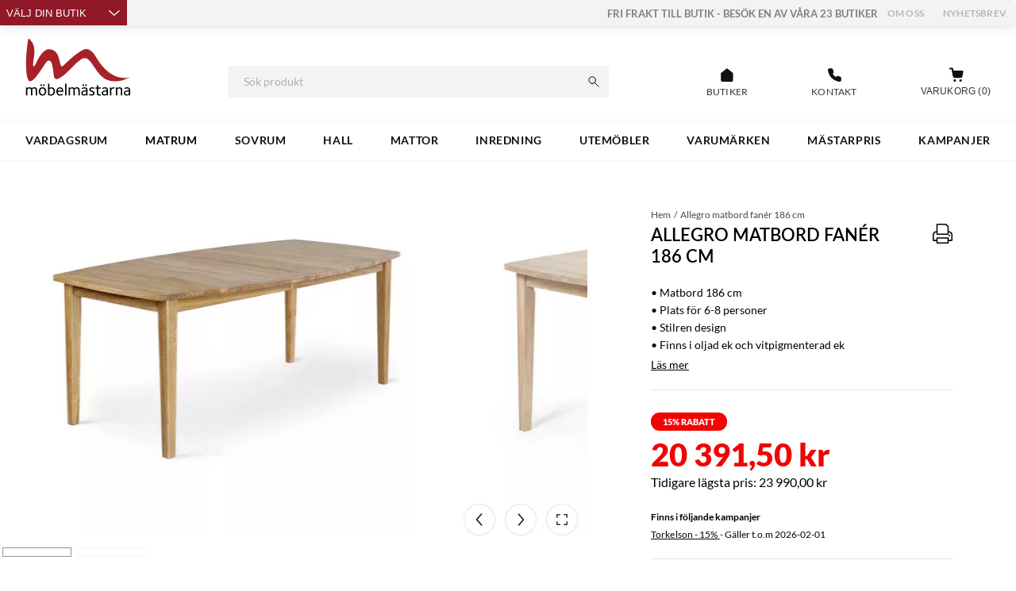

--- FILE ---
content_type: text/html
request_url: https://www.mobelmastarna.se/matrum/matbord/allegro-matbord-186-cm
body_size: 57938
content:
<!doctype html><html ><head><meta charset="utf-8"/><link rel="preconnect" href="https://storeapi.jetshop.io" crossorigin><link rel="dns-prefetch" href="https://storeapi.jetshop.io"><link rel="preconnect" href="https://inviiv.io" crossorigin><link rel="dns-prefetch" href="https://inviiv.io"><link rel="preconnect" href="https://r3-micros.duckdns.org" crossorigin><link rel="dns-prefetch" href="https://r3-micros.duckdns.org"><link rel="preconnect" href="https://countryflags.jetshop.io" crossorigin><link rel="dns-prefetch" href="https://countryflags.jetshop.io"><link rel="preconnect" href="https://www.mobelmastarna.se" crossorigin><link rel="preconnect" href="https://wapi.lipscore.com" crossorigin><title data-rh="true">Möbelmästarna - Möbler för hela hemmet</title><script data-cookieconsent="ignore">function gtag(){dataLayer.push(arguments)}window.dataLayer=window.dataLayer||[],gtag("consent","default",{ad_storage:"denied",ad_user_data:"denied",ad_personalization:"denied",analytics_storage:"denied",functionality_storage:"granted",personalization_storage:"denied",security_storage:"granted",wait_for_update:500}),gtag("set","ads_data_redaction",!0)</script><script>function initAddwish(o){try{window.Cookiebot&&o.setTrackingOptOut(!window.Cookiebot.consent.marketing)}catch(o){console.warn("Cookiebot not ready, will retry on load")}}window.hrq=window.hrq||[],hrq.push(initAddwish),window.addEventListener("CookiebotOnLoad",(function(o){window.Cookiebot&&(hrq=window.hrq||[],hrq.push((function(o){o.setTrackingOptOut(!Cookiebot.consent.marketing)})))}),!1)</script>
  <script>
  window.polyFillsLoaded = false;

  window.bootShop = function() {
    window.polyFillsLoaded = true;
  };  
  
  // If polyfill.io does not respond, start the shop anyway
  if (false) {
    setTimeout(function () {
      if(!window.polyFillsLoaded) {
        window.bootShop();
      }
    }, 5000);
  }
  </script>

  <script>window.bootShop();</script>
<link data-chunk="ProductPage-ProductPageNew" rel="preload" as="style" href="/static/css/5.style-c1b762b3.css">
<link data-chunk="client" rel="preload" as="style" href="/static/css/style-cdeffa39.css">
<link data-chunk="client" rel="preload" as="style" href="/static/css/10.style-f829ba83.css">
<link data-chunk="client" rel="preload" as="script" href="/static/js/10.9728d3df.chunk.js">
<link data-chunk="client" rel="preload" as="script" href="/static/js/bundle.d96018d2.js">
<link data-chunk="ProductPage-ProductPageNew" rel="preload" as="script" href="/static/js/12.7769420f.chunk.js">
<link data-chunk="ProductPage-ProductPageNew" rel="preload" as="script" href="/static/js/ProductPage-ProductPageNew.14935c2a.chunk.js"><meta name="viewport" content="width=device-width,initial-scale=1,shrink-to-fit=no"/><meta name="theme-color" content="#ffffff"><link rel="manifest" href="/manifest.json"/><link rel="shortcut icon" href="/favicon.ico"/><link rel="apple-touch-icon" sizes="180x180" href="/apple-touch-icon.png"><link rel="icon" type="image/png" sizes="32x32" href="/favicon-32x32.png"><link rel="icon" type="image/png" sizes="16x16" href="/favicon-16x16.png"><link rel="mask-icon" href="/safari-pinned-tab.svg" color="#911827"><meta name="msapplication-TileColor" content="#911827"><meta name="google-site-verification" content="-AJsAMAEq75XbA51FSog-87RYv_xQ5I03B8DW45nWyA"/><link data-rh="true" rel="preconnect" href="https://storeapi.jetshop.io"/><script>window.__ACTIVE_BREAKPOINT__ = "lg";</script><link data-chunk="client" rel="stylesheet" href="/static/css/10.style-f829ba83.css">
<link data-chunk="client" rel="stylesheet" href="/static/css/style-cdeffa39.css">
<link data-chunk="ProductPage-ProductPageNew" rel="stylesheet" href="/static/css/5.style-c1b762b3.css"><script>window.addEventListener("load",(function(){setTimeout((function(){var t=document.createElement("script");t.id="Cookiebot",t.src="https://consent.cookiebot.com/uc.js?cbid=c7f067b1-b2c7-4b17-b6c8-b8a5d416459f",t.dataset.blockingmode="auto",t.dataset.implementation="gtm",t.dataset.consentmode="dataredaction=dynamic",document.head.appendChild(t)}),1e3)}))</script></head><body class="no-js"><script>document.body.className=document.body.className.replace("no-js","")</script><div id="root"><div class="cb78wnl"><p class="showInPrint dateInPrint">2026 - 1 - 17</p><div class="hideInDisplay printLogo"><div><a aria-label="Startsida" href="/"><div size="133" class="s1xjxgxl" style="--s1xjxgxl-0:133px"><svg id="Lager_1" data-name="Lager 1" viewBox="0 0 574.69 315.35"><defs></defs><path d="M14.64 8.94s-24.93 159.3.33 218.23c0 0 10.68 28.5 48.24-22.66s50.19-80.95 62.49-81.6 21.7 3.56 28.17 77.06 102.64-47.27 127.25-66.69 45.33-45.66 81.27 6.15 65.41 113.64 162.22 91.3c0 0 16.19-3.56 46-18.13 0 0-99.4 38.86-187.48-111.38 0 0-29.46-55.37-66.05-38.53s-87.75 65.08-100.37 76.74-21.05 30.76-28.82-8.1S165.53 53 117.93 63c0 0-25.9 4.21-57.31 68.32S46.7 106.4 47 101.55s8.74-54.08-11.33-80.3S16.59 4.08 14.64 8.94z" fill="#a82128"></path><path class="cls-2" d="M56.17 312.14V287c0-2.67.09-8-2.14-10.41-1.33-1.52-3.29-2.23-5.87-2.23-5.25 0-10.42 3-11.39 3.65.71 1.87.71 6.59.71 10.06v24.12H30v-23.91c0-5.78.09-9.7-2.13-12a7.72 7.72 0 0 0-5.61-2c-5.25 0-10.41 3.21-11 3.56v34.27h-7.6v-43.05h6.76v3.2c.54-.35 6.41-4.36 13.17-4.36 5.43 0 8.64 2.32 10.6 5 3.55-2.23 8.45-5 15-5 6 0 9 2.41 10.32 3.74 4.1 4.1 4.27 8.55 4.27 15.49v25zM92.84 313.11c-12 0-20-8.9-20-22.51s8.09-22.7 20.64-22.7c12 0 19.94 8.9 19.94 22.7-.02 13.52-8.12 22.51-20.58 22.51zm.18-39c-7.75 0-12.64 6.5-12.64 16.2 0 9.88 5.52 16.47 12.9 16.47 8 0 12.55-6.32 12.55-16.11S100.4 274.13 93 274.13zm-7.21-12.72a4.72 4.72 0 1 1 0-9.44 4.72 4.72 0 1 1 0 9.44zm14.77 0a4.72 4.72 0 1 1 0-9.44 4.72 4.72 0 1 1 0 9.44zM138.85 313.21a45.56 45.56 0 0 1-15.75-3.12V248h7.57v23.49a19.65 19.65 0 0 1 11.48-3.56c11.12 0 18.86 8.55 18.86 21.9-.01 13.85-9.01 23.38-22.16 23.38zm2.05-38.9a17.16 17.16 0 0 0-10.23 3.69v27.5a20.35 20.35 0 0 0 8 1.34c8.9 0 14.69-6.68 14.69-16.91 0-9.74-5.25-15.62-12.46-15.62zM206.05 292.65h-30c-.09 7.38 4.18 14.06 13.52 14.06a23.85 23.85 0 0 0 12.2-3.39l2.85 5.17a27.63 27.63 0 0 1-15.62 4.62c-13.08 0-20.47-9.43-20.47-22.25 0-13.7 8-23 20-23 10.86 0 17.71 8 17.71 21.54-.01.93-.19 2.44-.19 3.25zM188.61 274c-6.77 0-11.84 5-12.46 12.72h22.78c0-5.02-2.32-12.72-10.32-12.72zM215.93 312.14V248h7.57v64.17zM287.93 312.14V287c0-2.67.09-8-2.13-10.41-1.34-1.52-3.3-2.23-5.88-2.23-5.25 0-10.41 3-11.39 3.65.71 1.87.71 6.59.71 10.06v24.12h-7.47v-23.91c0-5.78.09-9.7-2.14-12a7.72 7.72 0 0 0-5.61-2c-5.25 0-10.41 3.21-11 3.56v34.27h-7.56v-43.05h6.77v3.2c.53-.35 6.41-4.36 13.17-4.36 5.42 0 8.63 2.32 10.59 5 3.56-2.23 8.45-5 14.95-5 6 0 9 2.41 10.33 3.74 4.09 4.1 4.27 8.55 4.27 15.49v25zM331.36 312.14v-3.21A24.69 24.69 0 0 1 318.2 313c-8.37 0-13.89-5.43-13.89-13.35 0-14.24 17.89-14.6 24.56-14.6h2v-2.75c0-2.41-.09-4.37-1.79-6.06s-4.44-2.23-7.56-2.23a24.05 24.05 0 0 0-11.84 3.39l-2.76-5.08c.45-.44 6.06-4.45 15.31-4.45 4.72 0 9.44 1.34 12.46 4.36 3.21 3.21 3.47 6.86 3.47 12.82v27.06zM315 261.41a4.72 4.72 0 0 1 0-9.44 4.72 4.72 0 1 1 0 9.44zm15.85 29.37h-2.23c-6.86 0-12.37 1-15.13 3.73a6.54 6.54 0 0 0-2 5c0 4.36 3.12 7.38 8.55 7.38s9.78-2.76 10.77-3.2zm-1.08-29.37a4.72 4.72 0 0 1 0-9.44 4.72 4.72 0 1 1 0 9.44zM360.92 313.29a26.31 26.31 0 0 1-14.78-4.29l2.85-5.25a22 22 0 0 0 11.48 3.29c4.63 0 8.28-2.58 8.28-6.41 0-8.81-21.27-6.85-21.27-20.55 0-7.3 6.23-12.2 15-12.2 8.36 0 13.17 3.48 13.62 3.83l-2.85 5.07a21.28 21.28 0 0 0-10.24-2.93c-5.25 0-7.92 2.58-7.92 5.78 0 8.28 21.54 6.76 21.54 20.47.04 8.39-7.26 13.19-15.71 13.19zM401.93 313.21c-3.92 0-7.38-1-9.7-3.3-3.11-3.11-2.85-7.47-2.85-12.64v-22h-7.56v-6.23h7.56V257H397v12.11h13.26v6.23H397v23.23c0 4.36.18 8.19 6.32 8.19a15.64 15.64 0 0 0 6-1.16l2 5.34a18.85 18.85 0 0 1-9.39 2.27zM442.41 312.14v-3.21a24.74 24.74 0 0 1-13.17 4.1c-8.36 0-13.89-5.43-13.89-13.35 0-14.24 17.9-14.6 24.57-14.6h2v-2.75c0-2.41-.09-4.37-1.78-6.06s-4.45-2.23-7.56-2.23a24 24 0 0 0-11.84 3.39l-2.76-5.08c.44-.44 6.05-4.45 15.31-4.45 4.72 0 9.43 1.34 12.46 4.36 3.2 3.21 3.47 6.86 3.47 12.82v27.06zm-.53-21.36h-2.23c-6.85 0-12.37 1-15.13 3.73a6.53 6.53 0 0 0-1.95 5c0 4.36 3.11 7.38 8.54 7.38s9.79-2.76 10.77-3.2zM484 274.75a22.7 22.7 0 0 0-3.2-.26 15 15 0 0 0-12.73 7v30.62h-7.56v-43.05h6.76v5.61a18 18 0 0 1 13.89-6.77 9.71 9.71 0 0 1 4.62.81zM519.84 312.14v-24.48c0-5.43-.09-9-2.32-11.21a8.76 8.76 0 0 0-6-2.14c-5.52 0-11 3.47-11.3 3.74v34.09h-7.56v-43.08h6.76v3.2a24.83 24.83 0 0 1 13.44-4.36c6 0 9 2.41 10.32 3.74 4.09 4.1 4.27 8.55 4.27 15.49v25zM563.27 312.14v-3.21A24.74 24.74 0 0 1 550.1 313c-8.36 0-13.88-5.43-13.88-13.35 0-14.24 17.89-14.6 24.56-14.6h2v-2.75c0-2.41-.09-4.37-1.78-6.06s-4.49-2.24-7.6-2.24a24 24 0 0 0-11.84 3.39l-2.76-5.08c.44-.44 6.05-4.45 15.31-4.45 4.71 0 9.43 1.34 12.45 4.36 3.21 3.21 3.48 6.86 3.48 12.82v27.06zm-.53-21.36h-2.22c-6.86 0-12.38 1-15.14 3.73a6.53 6.53 0 0 0-2 5c0 4.36 3.11 7.38 8.54 7.38s9.79-2.76 10.77-3.2z"></path></svg></div></a></div></div><div class="o17r8ep0" style="--o17r8ep0-0:none"></div><header class="hideInPrint cbpo9ds"><div class="szljwpu"><div class="storeListWrapper"><div class="storelist"><button>Välj din butik <svg viewBox="0 0 12 6" fill="none"><path d="M1 1l4.926 4.311L10.852 1" stroke="#111"></path></svg></button></div></div><div class="quickInfo"><div class="i5rtt9u"><div><ul>
<li style="text-align: left;"><strong><span style="font-size: small; color: #808080;">FRI FRAKT TILL BUTIK - BESÖK EN AV VÅRA 23 BUTIKER</span></strong></li>
<li style="text-align: left;"><span style="font-size: small; color: #808080;"></span></li>
<li><a title="Om oss" href="/om-oss" target="_self">Om oss</a></li>
<li><a title="Nyhetsbrev" href="/nyhetsbrev">Nyhetsbrev</a></li>
</ul></div></div></div></div><div class="m1bqfe3n wjqp9b6"><div><a aria-label="Startsida" href="/"><div size="133" class="s1xjxgxl" style="--s1xjxgxl-0:133px"><svg id="Lager_1" data-name="Lager 1" viewBox="0 0 574.69 315.35"><defs></defs><path d="M14.64 8.94s-24.93 159.3.33 218.23c0 0 10.68 28.5 48.24-22.66s50.19-80.95 62.49-81.6 21.7 3.56 28.17 77.06 102.64-47.27 127.25-66.69 45.33-45.66 81.27 6.15 65.41 113.64 162.22 91.3c0 0 16.19-3.56 46-18.13 0 0-99.4 38.86-187.48-111.38 0 0-29.46-55.37-66.05-38.53s-87.75 65.08-100.37 76.74-21.05 30.76-28.82-8.1S165.53 53 117.93 63c0 0-25.9 4.21-57.31 68.32S46.7 106.4 47 101.55s8.74-54.08-11.33-80.3S16.59 4.08 14.64 8.94z" fill="#a82128"></path><path class="cls-2" d="M56.17 312.14V287c0-2.67.09-8-2.14-10.41-1.33-1.52-3.29-2.23-5.87-2.23-5.25 0-10.42 3-11.39 3.65.71 1.87.71 6.59.71 10.06v24.12H30v-23.91c0-5.78.09-9.7-2.13-12a7.72 7.72 0 0 0-5.61-2c-5.25 0-10.41 3.21-11 3.56v34.27h-7.6v-43.05h6.76v3.2c.54-.35 6.41-4.36 13.17-4.36 5.43 0 8.64 2.32 10.6 5 3.55-2.23 8.45-5 15-5 6 0 9 2.41 10.32 3.74 4.1 4.1 4.27 8.55 4.27 15.49v25zM92.84 313.11c-12 0-20-8.9-20-22.51s8.09-22.7 20.64-22.7c12 0 19.94 8.9 19.94 22.7-.02 13.52-8.12 22.51-20.58 22.51zm.18-39c-7.75 0-12.64 6.5-12.64 16.2 0 9.88 5.52 16.47 12.9 16.47 8 0 12.55-6.32 12.55-16.11S100.4 274.13 93 274.13zm-7.21-12.72a4.72 4.72 0 1 1 0-9.44 4.72 4.72 0 1 1 0 9.44zm14.77 0a4.72 4.72 0 1 1 0-9.44 4.72 4.72 0 1 1 0 9.44zM138.85 313.21a45.56 45.56 0 0 1-15.75-3.12V248h7.57v23.49a19.65 19.65 0 0 1 11.48-3.56c11.12 0 18.86 8.55 18.86 21.9-.01 13.85-9.01 23.38-22.16 23.38zm2.05-38.9a17.16 17.16 0 0 0-10.23 3.69v27.5a20.35 20.35 0 0 0 8 1.34c8.9 0 14.69-6.68 14.69-16.91 0-9.74-5.25-15.62-12.46-15.62zM206.05 292.65h-30c-.09 7.38 4.18 14.06 13.52 14.06a23.85 23.85 0 0 0 12.2-3.39l2.85 5.17a27.63 27.63 0 0 1-15.62 4.62c-13.08 0-20.47-9.43-20.47-22.25 0-13.7 8-23 20-23 10.86 0 17.71 8 17.71 21.54-.01.93-.19 2.44-.19 3.25zM188.61 274c-6.77 0-11.84 5-12.46 12.72h22.78c0-5.02-2.32-12.72-10.32-12.72zM215.93 312.14V248h7.57v64.17zM287.93 312.14V287c0-2.67.09-8-2.13-10.41-1.34-1.52-3.3-2.23-5.88-2.23-5.25 0-10.41 3-11.39 3.65.71 1.87.71 6.59.71 10.06v24.12h-7.47v-23.91c0-5.78.09-9.7-2.14-12a7.72 7.72 0 0 0-5.61-2c-5.25 0-10.41 3.21-11 3.56v34.27h-7.56v-43.05h6.77v3.2c.53-.35 6.41-4.36 13.17-4.36 5.42 0 8.63 2.32 10.59 5 3.56-2.23 8.45-5 14.95-5 6 0 9 2.41 10.33 3.74 4.09 4.1 4.27 8.55 4.27 15.49v25zM331.36 312.14v-3.21A24.69 24.69 0 0 1 318.2 313c-8.37 0-13.89-5.43-13.89-13.35 0-14.24 17.89-14.6 24.56-14.6h2v-2.75c0-2.41-.09-4.37-1.79-6.06s-4.44-2.23-7.56-2.23a24.05 24.05 0 0 0-11.84 3.39l-2.76-5.08c.45-.44 6.06-4.45 15.31-4.45 4.72 0 9.44 1.34 12.46 4.36 3.21 3.21 3.47 6.86 3.47 12.82v27.06zM315 261.41a4.72 4.72 0 0 1 0-9.44 4.72 4.72 0 1 1 0 9.44zm15.85 29.37h-2.23c-6.86 0-12.37 1-15.13 3.73a6.54 6.54 0 0 0-2 5c0 4.36 3.12 7.38 8.55 7.38s9.78-2.76 10.77-3.2zm-1.08-29.37a4.72 4.72 0 0 1 0-9.44 4.72 4.72 0 1 1 0 9.44zM360.92 313.29a26.31 26.31 0 0 1-14.78-4.29l2.85-5.25a22 22 0 0 0 11.48 3.29c4.63 0 8.28-2.58 8.28-6.41 0-8.81-21.27-6.85-21.27-20.55 0-7.3 6.23-12.2 15-12.2 8.36 0 13.17 3.48 13.62 3.83l-2.85 5.07a21.28 21.28 0 0 0-10.24-2.93c-5.25 0-7.92 2.58-7.92 5.78 0 8.28 21.54 6.76 21.54 20.47.04 8.39-7.26 13.19-15.71 13.19zM401.93 313.21c-3.92 0-7.38-1-9.7-3.3-3.11-3.11-2.85-7.47-2.85-12.64v-22h-7.56v-6.23h7.56V257H397v12.11h13.26v6.23H397v23.23c0 4.36.18 8.19 6.32 8.19a15.64 15.64 0 0 0 6-1.16l2 5.34a18.85 18.85 0 0 1-9.39 2.27zM442.41 312.14v-3.21a24.74 24.74 0 0 1-13.17 4.1c-8.36 0-13.89-5.43-13.89-13.35 0-14.24 17.9-14.6 24.57-14.6h2v-2.75c0-2.41-.09-4.37-1.78-6.06s-4.45-2.23-7.56-2.23a24 24 0 0 0-11.84 3.39l-2.76-5.08c.44-.44 6.05-4.45 15.31-4.45 4.72 0 9.43 1.34 12.46 4.36 3.2 3.21 3.47 6.86 3.47 12.82v27.06zm-.53-21.36h-2.23c-6.85 0-12.37 1-15.13 3.73a6.53 6.53 0 0 0-1.95 5c0 4.36 3.11 7.38 8.54 7.38s9.79-2.76 10.77-3.2zM484 274.75a22.7 22.7 0 0 0-3.2-.26 15 15 0 0 0-12.73 7v30.62h-7.56v-43.05h6.76v5.61a18 18 0 0 1 13.89-6.77 9.71 9.71 0 0 1 4.62.81zM519.84 312.14v-24.48c0-5.43-.09-9-2.32-11.21a8.76 8.76 0 0 0-6-2.14c-5.52 0-11 3.47-11.3 3.74v34.09h-7.56v-43.08h6.76v3.2a24.83 24.83 0 0 1 13.44-4.36c6 0 9 2.41 10.32 3.74 4.09 4.1 4.27 8.55 4.27 15.49v25zM563.27 312.14v-3.21A24.74 24.74 0 0 1 550.1 313c-8.36 0-13.88-5.43-13.88-13.35 0-14.24 17.89-14.6 24.56-14.6h2v-2.75c0-2.41-.09-4.37-1.78-6.06s-4.49-2.24-7.6-2.24a24 24 0 0 0-11.84 3.39l-2.76-5.08c.44-.44 6.05-4.45 15.31-4.45 4.71 0 9.43 1.34 12.45 4.36 3.21 3.21 3.48 6.86 3.48 12.82v27.06zm-.53-21.36h-2.22c-6.86 0-12.38 1-15.14 3.73a6.53 6.53 0 0 0-2 5c0 4.36 3.11 7.38 8.54 7.38s9.79-2.76 10.77-3.2z"></path></svg></div></a></div><div class="s1uke9ka"><div class="s11ravlu w1u0fee0"><div class="s1bvaxhi"><input type="search" id="hr-search" placeholder="Sök produkt" disabled="" autoComplete="off" value=""/><button class="suyawmx"><svg viewBox="0 0 15 15" width="15px" height="15px" fill="none"><path d="M6.14 10.406a4.266 4.266 0 1 0 0-8.53 4.266 4.266 0 0 0 0 8.53zM14.211 14.21L9.138 9.139" stroke="#111" stroke-linecap="round" stroke-linejoin="round"></path></svg></button><button class="c18patgy">Avbryt</button></div></div><button class="c1dicg7d"><svg viewBox="0 0 11 11" fill="none"><path d="M1 1l4.5 4.5L10 1M10 10L5.5 5.5 1 10" stroke="#111"></path></svg></button></div><div class="hgii0e7"><a class="svjbqgs" href="/butiker"><svg viewBox="0 0 19 19" fill="none"><path d="M2.65 6.957l6.75-5.25 6.75 5.25v8.25a1.5 1.5 0 0 1-1.5 1.5H4.15a1.5 1.5 0 0 1-1.5-1.5v-8.25z" fill="#111" stroke="#111" stroke-linecap="round" stroke-linejoin="round"></path><path class="door" d="M7.15 16.707v-7.5h4.5v7.5" stroke="#111" stroke-linecap="round" stroke-linejoin="round"></path></svg><span>Butiker</span></a><a class="svjbqgs" href="/kontakta-oss"><svg viewBox="0 0 19 19" fill="none"><path d="M17.35 12.86v2.25a1.5 1.5 0 0 1-1.634 1.5 14.843 14.843 0 0 1-6.473-2.302 14.625 14.625 0 0 1-4.5-4.5 14.842 14.842 0 0 1-2.302-6.502A1.5 1.5 0 0 1 3.933 1.67h2.25a1.5 1.5 0 0 1 1.5 1.29 9.63 9.63 0 0 0 .525 2.107 1.5 1.5 0 0 1-.337 1.583l-.953.952a12 12 0 0 0 4.5 4.5l.953-.952a1.5 1.5 0 0 1 1.582-.338c.68.254 1.388.43 2.108.525a1.5 1.5 0 0 1 1.29 1.523z" fill="#111" stroke="#111" stroke-linecap="round" stroke-linejoin="round"></path></svg><span>Kontakt</span></a><div class="tj3vra6"><div class="Toastify"></div></div><button data-testid="header-cart" class="cart-button b1sx7fzi" style="border:none"><svg viewBox="0 0 19 19" fill="none"><g clip-path="url(#clip0)"><path d="M8.35 17.17a1.5 1.5 0 1 0 0-3 1.5 1.5 0 0 0 0 3zM15.35 17.17a1.5 1.5 0 1 0 0-3 1.5 1.5 0 0 0 0 3z" fill="#111"></path><path d="M2.738 1.312h2.719l1.821 9.102a1.36 1.36 0 0 0 1.36 1.094h6.607a1.36 1.36 0 0 0 1.36-1.094l1.087-5.703H6.136" stroke="#111" stroke-width="2" stroke-linecap="round" stroke-linejoin="round"></path><path d="M6.84 10.368a1.416 1.416 0 0 0 1.417 1.14h6.885a1.416 1.416 0 0 0 1.417-1.14l1.133-5.943H5.65l1.19 5.943z" fill="#111" stroke="#111" stroke-linecap="round" stroke-linejoin="round"></path></g><defs><clipPath id="clip0"><path fill="#fff" transform="translate(.85 .17)" d="M0 0h18v18H0z"></path></clipPath></defs></svg><label class="cgr9lp3">Varukorg<!-- --> (<!-- -->0<!-- -->)</label></button></div></div><nav><div class="w5ajob3"><div class="wjqp9b6"><ul><li class="m1saf346"><a href="/vardagsrum">VARDAGSRUM</a></li><li class="m1saf346"><a aria-current="page" class="active" href="/matrum">MATRUM</a></li><li class="m1saf346"><a href="/sovrum">SOVRUM</a></li><li class="m1saf346"><a href="/hall">HALL</a></li><li class="m1saf346"><a href="/mattor">MATTOR</a></li><li class="m1saf346"><a href="/inredning">INREDNING</a></li><li class="m1saf346"><a href="/utemobler">UTEMÖBLER</a></li><li class="m1saf346"><a href="/varumarken">VARUMÄRKEN</a></li><li class="m1saf346"><a href="/mastarpris">MÄSTARPRIS</a></li><li class="m1saf346"><a href="/kampanjer">Kampanjer</a></li></ul></div><section class="pwk3dfd"><div class="wjqp9b6"><div class="i19fkb3f"><div class="sup4a99"><p class="c10ef85"></p></div><div class="if6y1ub"></div></div></div></section></div></nav></header><main class="czotlgn"><div class="ly6jfdh"><svg class="s281cpt" width="65px" height="65px" viewBox="0 0 66 66"><circle class="path" fill="none" cx="33" cy="33" r="30"></circle></svg></div></main><footer class="hideInPrint wb98ch5"><div class="wjqp9b6"><div class="f184xbd5" style="--f184xbd5-0:flex-start;--f184xbd5-1:space-between"><div style="display:flex;flex-direction:column"><div><a aria-label="Startsida" href="/"><div size="132" class="s1xjxgxl" style="--s1xjxgxl-0:132px"><svg id="Lager_1" data-name="Lager 1" viewBox="0 0 574.69 315.35"><defs></defs><path d="M14.64 8.94s-24.93 159.3.33 218.23c0 0 10.68 28.5 48.24-22.66s50.19-80.95 62.49-81.6 21.7 3.56 28.17 77.06 102.64-47.27 127.25-66.69 45.33-45.66 81.27 6.15 65.41 113.64 162.22 91.3c0 0 16.19-3.56 46-18.13 0 0-99.4 38.86-187.48-111.38 0 0-29.46-55.37-66.05-38.53s-87.75 65.08-100.37 76.74-21.05 30.76-28.82-8.1S165.53 53 117.93 63c0 0-25.9 4.21-57.31 68.32S46.7 106.4 47 101.55s8.74-54.08-11.33-80.3S16.59 4.08 14.64 8.94z" fill="#a82128"></path><path class="cls-2" d="M56.17 312.14V287c0-2.67.09-8-2.14-10.41-1.33-1.52-3.29-2.23-5.87-2.23-5.25 0-10.42 3-11.39 3.65.71 1.87.71 6.59.71 10.06v24.12H30v-23.91c0-5.78.09-9.7-2.13-12a7.72 7.72 0 0 0-5.61-2c-5.25 0-10.41 3.21-11 3.56v34.27h-7.6v-43.05h6.76v3.2c.54-.35 6.41-4.36 13.17-4.36 5.43 0 8.64 2.32 10.6 5 3.55-2.23 8.45-5 15-5 6 0 9 2.41 10.32 3.74 4.1 4.1 4.27 8.55 4.27 15.49v25zM92.84 313.11c-12 0-20-8.9-20-22.51s8.09-22.7 20.64-22.7c12 0 19.94 8.9 19.94 22.7-.02 13.52-8.12 22.51-20.58 22.51zm.18-39c-7.75 0-12.64 6.5-12.64 16.2 0 9.88 5.52 16.47 12.9 16.47 8 0 12.55-6.32 12.55-16.11S100.4 274.13 93 274.13zm-7.21-12.72a4.72 4.72 0 1 1 0-9.44 4.72 4.72 0 1 1 0 9.44zm14.77 0a4.72 4.72 0 1 1 0-9.44 4.72 4.72 0 1 1 0 9.44zM138.85 313.21a45.56 45.56 0 0 1-15.75-3.12V248h7.57v23.49a19.65 19.65 0 0 1 11.48-3.56c11.12 0 18.86 8.55 18.86 21.9-.01 13.85-9.01 23.38-22.16 23.38zm2.05-38.9a17.16 17.16 0 0 0-10.23 3.69v27.5a20.35 20.35 0 0 0 8 1.34c8.9 0 14.69-6.68 14.69-16.91 0-9.74-5.25-15.62-12.46-15.62zM206.05 292.65h-30c-.09 7.38 4.18 14.06 13.52 14.06a23.85 23.85 0 0 0 12.2-3.39l2.85 5.17a27.63 27.63 0 0 1-15.62 4.62c-13.08 0-20.47-9.43-20.47-22.25 0-13.7 8-23 20-23 10.86 0 17.71 8 17.71 21.54-.01.93-.19 2.44-.19 3.25zM188.61 274c-6.77 0-11.84 5-12.46 12.72h22.78c0-5.02-2.32-12.72-10.32-12.72zM215.93 312.14V248h7.57v64.17zM287.93 312.14V287c0-2.67.09-8-2.13-10.41-1.34-1.52-3.3-2.23-5.88-2.23-5.25 0-10.41 3-11.39 3.65.71 1.87.71 6.59.71 10.06v24.12h-7.47v-23.91c0-5.78.09-9.7-2.14-12a7.72 7.72 0 0 0-5.61-2c-5.25 0-10.41 3.21-11 3.56v34.27h-7.56v-43.05h6.77v3.2c.53-.35 6.41-4.36 13.17-4.36 5.42 0 8.63 2.32 10.59 5 3.56-2.23 8.45-5 14.95-5 6 0 9 2.41 10.33 3.74 4.09 4.1 4.27 8.55 4.27 15.49v25zM331.36 312.14v-3.21A24.69 24.69 0 0 1 318.2 313c-8.37 0-13.89-5.43-13.89-13.35 0-14.24 17.89-14.6 24.56-14.6h2v-2.75c0-2.41-.09-4.37-1.79-6.06s-4.44-2.23-7.56-2.23a24.05 24.05 0 0 0-11.84 3.39l-2.76-5.08c.45-.44 6.06-4.45 15.31-4.45 4.72 0 9.44 1.34 12.46 4.36 3.21 3.21 3.47 6.86 3.47 12.82v27.06zM315 261.41a4.72 4.72 0 0 1 0-9.44 4.72 4.72 0 1 1 0 9.44zm15.85 29.37h-2.23c-6.86 0-12.37 1-15.13 3.73a6.54 6.54 0 0 0-2 5c0 4.36 3.12 7.38 8.55 7.38s9.78-2.76 10.77-3.2zm-1.08-29.37a4.72 4.72 0 0 1 0-9.44 4.72 4.72 0 1 1 0 9.44zM360.92 313.29a26.31 26.31 0 0 1-14.78-4.29l2.85-5.25a22 22 0 0 0 11.48 3.29c4.63 0 8.28-2.58 8.28-6.41 0-8.81-21.27-6.85-21.27-20.55 0-7.3 6.23-12.2 15-12.2 8.36 0 13.17 3.48 13.62 3.83l-2.85 5.07a21.28 21.28 0 0 0-10.24-2.93c-5.25 0-7.92 2.58-7.92 5.78 0 8.28 21.54 6.76 21.54 20.47.04 8.39-7.26 13.19-15.71 13.19zM401.93 313.21c-3.92 0-7.38-1-9.7-3.3-3.11-3.11-2.85-7.47-2.85-12.64v-22h-7.56v-6.23h7.56V257H397v12.11h13.26v6.23H397v23.23c0 4.36.18 8.19 6.32 8.19a15.64 15.64 0 0 0 6-1.16l2 5.34a18.85 18.85 0 0 1-9.39 2.27zM442.41 312.14v-3.21a24.74 24.74 0 0 1-13.17 4.1c-8.36 0-13.89-5.43-13.89-13.35 0-14.24 17.9-14.6 24.57-14.6h2v-2.75c0-2.41-.09-4.37-1.78-6.06s-4.45-2.23-7.56-2.23a24 24 0 0 0-11.84 3.39l-2.76-5.08c.44-.44 6.05-4.45 15.31-4.45 4.72 0 9.43 1.34 12.46 4.36 3.2 3.21 3.47 6.86 3.47 12.82v27.06zm-.53-21.36h-2.23c-6.85 0-12.37 1-15.13 3.73a6.53 6.53 0 0 0-1.95 5c0 4.36 3.11 7.38 8.54 7.38s9.79-2.76 10.77-3.2zM484 274.75a22.7 22.7 0 0 0-3.2-.26 15 15 0 0 0-12.73 7v30.62h-7.56v-43.05h6.76v5.61a18 18 0 0 1 13.89-6.77 9.71 9.71 0 0 1 4.62.81zM519.84 312.14v-24.48c0-5.43-.09-9-2.32-11.21a8.76 8.76 0 0 0-6-2.14c-5.52 0-11 3.47-11.3 3.74v34.09h-7.56v-43.08h6.76v3.2a24.83 24.83 0 0 1 13.44-4.36c6 0 9 2.41 10.32 3.74 4.09 4.1 4.27 8.55 4.27 15.49v25zM563.27 312.14v-3.21A24.74 24.74 0 0 1 550.1 313c-8.36 0-13.88-5.43-13.88-13.35 0-14.24 17.89-14.6 24.56-14.6h2v-2.75c0-2.41-.09-4.37-1.78-6.06s-4.49-2.24-7.6-2.24a24 24 0 0 0-11.84 3.39l-2.76-5.08c.44-.44 6.05-4.45 15.31-4.45 4.71 0 9.43 1.34 12.45 4.36 3.21 3.21 3.48 6.86 3.48 12.82v27.06zm-.53-21.36h-2.22c-6.86 0-12.38 1-15.14 3.73a6.53 6.53 0 0 0-2 5c0 4.36 3.11 7.38 8.54 7.38s9.79-2.76 10.77-3.2z"></path></svg></div></a></div></div><section class="pdp9sd5"><div><h3>Populära kategorier</h3><div><ul>
<li><a title="Fåtöljer" href="/vardagsrum/fatoljer" target="_self">Fåtöljer</a></li>
<li><a title="Kontinentalsängar" href="/sovrum/kontinentalsangar" target="_self">Kontinentalsängar</a></li>
<li><a title="Matbord" href="/matrum/matbord" target="_self">Matbord</a></li>
<li><a title="Matgrupper" href="/matrum/matgrupper" target="_self">Matgrupper</a></li>
<li><a title="Ramsängar" href="/sovrum/ramsangar" target="_self">Ramsängar</a></li>
<li><a title="Soffbord" href="/vardagsrum/soffbord" target="_self">Soffbord</a></li>
<li><a title="Soffor" href="/vardagsrum/soffor" target="_self">Soffor</a></li>
<li><a title="Stolar" href="/matrum/stolar" target="_self">Stolar</a></li>
<li><a title="Ställbara sängar" href="/sovrum/stallbara-sangar" target="_self">Ställbara sängar</a></li>
</ul></div></div><div><h3>Varumärken</h3><div><ul>
<li><a title="Bröderna Andersson" href="/varumarken/broderna-anderssons" target="_self">Bröderns Anderssons</a></li>
<li><a title="Carl Larsson-gården" href="/varumarken/sundborn" target="_self">Carl Larsson-gården</a></li>
<li><a title="Ekelsjö" href="/varumarken/ekelsjo" target="_self">Ekelsjö</a></li>
<li><a title="Hammel" href="/varumarken/hammel-furniture" target="_self">Hammel Furniture</a></li>
<li><a title="Hilding" href="/varumarken/hilding" target="_self">Hilding</a></li>
<li><a title="Jensen beds" href="/varumarken/jensen-beds" target="_self">Jensen</a></li>
<li><a title="Rowico Home" href="/varumarken/rowico-home" target="_self">Rowico Home</a></li>
<li><a title="Shepherd of Sweden" href="/varumarken/shepherd-of-sweden" target="_self">Shepherd of Sweden</a></li>
<li><a title="Troels" href="/varumarken/troels" target="_self">Troels</a></li>
</ul></div></div><div><h3>Möbelmästarna</h3><div><ul>
<li><a title="Köpvillkor" href="/kopvillkor" target="_self">Köpvillkor</a></li>
<li><a title="Om oss" href="/om-oss" target="_self">Om oss</a></li>
<li><a title="Mästarpris" href="/mastarpris" target="_self">Mästarpris</a></li>
<li><a title="Skötselråd" href="/skotselrad-mobler" target="_self">Skötselråd för möbler</a></li>
<li><a title="3D.studios" href="/3d-studios-for-mobler" target="_self">3D-studios - Designa möbler</a></li>
<li><a title="Bli Möbelmästare" href="/bli-mobelmastare" target="_self">Bli Möbelmästare</a></li>
<li><a title="Återvin dun" href="/atervinn-dun" target="_self">Återvinn dun</a></li>
<li><a title="Återplantera träd" href="/aterplantera-trad" target="_self">Återplantera träd</a></li>
<li><a title="Samarbete - Marko & Irma" href="/marko-och-irma" target="_self">Samarbete - Marko & Irma</a></li>
</ul></div></div><div><h3>Kontakt</h3><div><ul>
<li><a title="Cookie-policy" href="/cookies" target="_self">Cookiepolicy</a></li>
<li><a title="Kontakta oss" href="/kontakta-oss" target="_self">Kontakta oss</a></li>
<li><a title="Personpolicy - GDPR" href="/personpolicy-gdpr" target="_self">Personpolicy - GDPR</a></li>
<li><a title="Våra butiker" href="/butiker" target="_self">Våra butiker</a></li>
</ul></div></div></section></div><div class="sz5krju"></div><div class="f184xbd5" style="--f184xbd5-0:center;--f184xbd5-1:space-between"><div class="p1a5r8lx"><p>Möbelmästarna</p></div><section class="wfhmo17"><ul><li><a href="https://sv-se.facebook.com/mobelmastarna/"><span class="l1dw1o0u"><svg viewBox="0 0 24 24" fill="none"><path d="M18 2h-3a5 5 0 00-5 5v3H7v4h3v8h4v-8h3l1-4h-4V7a1 1 0 011-1h3V2z" stroke="#111" stroke-linecap="round" stroke-linejoin="round"></path></svg></span><label>Facebook</label></a></li><li><a href="https://www.instagram.com/mobelmastarna/"><span class="l1dw1o0u"><svg viewBox="0 0 24 24" fill="none"><g stroke="#000" stroke-linecap="round" stroke-linejoin="round"><path d="M17 2H7a5 5 0 00-5 5v10a5 5 0 005 5h10a5 5 0 005-5V7a5 5 0 00-5-5z"></path><path d="M16 11.37a4 4 0 11-7.913 1.174A4 4 0 0116 11.37z"></path></g><defs><path fill="#fff" d="M0 0h24v24H0z"></path></defs></svg></span><label>Instagram</label></a></li></ul></section></div></div></footer></div></div><script>/*<!--*/
  window.__APOLLO_STATE__=JSON.parse("{\"Channel:1\":{\"id\":1,\"name\":\"Default\",\"url\":\"https://www.mobelmastarna.se\",\"isDefault\":true,\"displayName\":null,\"groupName\":null,\"imageUrl\":\"https://www.mobelmastarna.se\",\"requiresAuth\":false,\"countries\":[{\"type\":\"id\",\"generated\":true,\"id\":\"Channel:1.countries.0\",\"typename\":\"Country\"}],\"languages\":[{\"type\":\"id\",\"generated\":true,\"id\":\"Channel:1.languages.0\",\"typename\":\"Language\"}],\"currencies\":[{\"type\":\"id\",\"generated\":false,\"id\":\"Currency:SEK\",\"typename\":\"Currency\"}],\"defaultCurrency\":{\"type\":\"id\",\"generated\":false,\"id\":\"Currency:SEK\",\"typename\":\"Currency\"},\"defaultLanguage\":{\"type\":\"id\",\"generated\":true,\"id\":\"$Channel:1.defaultLanguage\",\"typename\":\"Language\"},\"settings\":{\"type\":\"id\",\"generated\":true,\"id\":\"$Channel:1.settings\",\"typename\":\"ChannelSettings\"},\"__typename\":\"Channel\"},\"Channel:1.countries.0\":{\"name\":\"Sweden\",\"code\":\"SE\",\"isDefault\":true,\"__typename\":\"Country\"},\"Channel:1.languages.0\":{\"culture\":\"sv-SE\",\"name\":\"Svenska\",\"isDefault\":true,\"__typename\":\"Language\"},\"Currency:SEK\":{\"id\":\"SEK\",\"name\":\"SEK\",\"isDefault\":true,\"format\":{\"type\":\"id\",\"generated\":true,\"id\":\"$Currency:SEK.format\",\"typename\":\"CurrencyFormat\"},\"__typename\":\"Currency\"},\"$Currency:SEK.format\":{\"code\":\"SEK\",\"decimals\":2,\"__typename\":\"CurrencyFormat\"},\"$Channel:1.defaultLanguage\":{\"culture\":\"sv-SE\",\"name\":\"Svenska\",\"isDefault\":true,\"__typename\":\"Language\"},\"$Channel:1.settings\":{\"nostoAccountId\":\"\",\"tracking\":{\"type\":\"id\",\"generated\":true,\"id\":\"$Channel:1.settings.tracking\",\"typename\":\"Tracking\"},\"pricesIncVat\":true,\"__typename\":\"ChannelSettings\"},\"$Channel:1.settings.tracking.ga\":{\"trackingId\":\"UA-152940464-1\",\"useArticleNumberAsId\":true,\"__typename\":\"GoogleAnalytics\"},\"$Channel:1.settings.tracking\":{\"ga\":{\"type\":\"id\",\"generated\":true,\"id\":\"$Channel:1.settings.tracking.ga\",\"typename\":\"GoogleAnalytics\"},\"ga4\":{\"type\":\"id\",\"generated\":true,\"id\":\"$Channel:1.settings.tracking.ga4\",\"typename\":\"GoogleAnalytics4\"},\"gtm\":{\"type\":\"id\",\"generated\":true,\"id\":\"$Channel:1.settings.tracking.gtm\",\"typename\":\"GoogleTagManager\"},\"fca\":{\"type\":\"id\",\"generated\":true,\"id\":\"$Channel:1.settings.tracking.fca\",\"typename\":\"FacebookConversionsApi\"},\"__typename\":\"Tracking\"},\"$Channel:1.settings.tracking.ga4\":{\"trackingId\":\"G-234FKWR0NW\",\"useArticleNumberAsId\":true,\"__typename\":\"GoogleAnalytics4\"},\"$Channel:1.settings.tracking.gtm\":{\"containerId\":\"GTM-PXGWB2W\",\"useGa4Events\":true,\"__typename\":\"GoogleTagManager\"},\"$Channel:1.settings.tracking.fca\":{\"accessToken\":\"EAAZAGaVFUHhcBAEwP1JMMqCex3H5V7hoBNRxMZCUJhJnUWENVfZBSGwzk6gitPYEd3NgGgVl7cW6XhsZC0gytCW3hoxBRrKAx1yJeoZBbcTQam31PQHtLZCD1zRwX7lhfyUKh3QqguiA49yn8nlzetd2kiRiGnJNcwuNzP8EAHjX2vqaGY0TZCo\",\"pixelId\":\"519010485159336\",\"__typename\":\"FacebookConversionsApi\"},\"ROOT_QUERY\":{\"channels\":[{\"type\":\"id\",\"generated\":false,\"id\":\"Channel:1\",\"typename\":\"Channel\"}],\"category({\\\"id\\\":255})\":{\"type\":\"id\",\"generated\":true,\"id\":\"$ROOT_QUERY.category({\\\"id\\\":255})\",\"typename\":\"Category\"},\"activeFilters\":{\"type\":\"id\",\"generated\":true,\"id\":\"$ROOT_QUERY.activeFilters\",\"typename\":\"ActiveFilters\"},\"categories({\\\"levels\\\":1})\":[{\"type\":\"id\",\"generated\":false,\"id\":\"Category:156\",\"typename\":\"Category\"},{\"type\":\"id\",\"generated\":false,\"id\":\"Category:157\",\"typename\":\"Category\"},{\"type\":\"id\",\"generated\":false,\"id\":\"Category:158\",\"typename\":\"Category\"},{\"type\":\"id\",\"generated\":false,\"id\":\"Category:159\",\"typename\":\"Category\"},{\"type\":\"id\",\"generated\":false,\"id\":\"Category:160\",\"typename\":\"Category\"},{\"type\":\"id\",\"generated\":false,\"id\":\"Category:162\",\"typename\":\"Category\"},{\"type\":\"id\",\"generated\":false,\"id\":\"Category:269\",\"typename\":\"Category\"},{\"type\":\"id\",\"generated\":false,\"id\":\"Category:318\",\"typename\":\"Category\"},{\"type\":\"id\",\"generated\":false,\"id\":\"Category:476\",\"typename\":\"Category\"},{\"type\":\"id\",\"generated\":false,\"id\":\"Category:1\",\"typename\":\"Category\"}],\"stores({\\\"includeInactive\\\":false})\":[{\"type\":\"id\",\"generated\":false,\"id\":\"Store:8\",\"typename\":\"Store\"},{\"type\":\"id\",\"generated\":false,\"id\":\"Store:11\",\"typename\":\"Store\"},{\"type\":\"id\",\"generated\":false,\"id\":\"Store:13\",\"typename\":\"Store\"},{\"type\":\"id\",\"generated\":false,\"id\":\"Store:57\",\"typename\":\"Store\"},{\"type\":\"id\",\"generated\":false,\"id\":\"Store:14\",\"typename\":\"Store\"},{\"type\":\"id\",\"generated\":false,\"id\":\"Store:53\",\"typename\":\"Store\"},{\"type\":\"id\",\"generated\":false,\"id\":\"Store:56\",\"typename\":\"Store\"},{\"type\":\"id\",\"generated\":false,\"id\":\"Store:3\",\"typename\":\"Store\"},{\"type\":\"id\",\"generated\":false,\"id\":\"Store:16\",\"typename\":\"Store\"},{\"type\":\"id\",\"generated\":false,\"id\":\"Store:17\",\"typename\":\"Store\"},{\"type\":\"id\",\"generated\":false,\"id\":\"Store:48\",\"typename\":\"Store\"},{\"type\":\"id\",\"generated\":false,\"id\":\"Store:39\",\"typename\":\"Store\"},{\"type\":\"id\",\"generated\":false,\"id\":\"Store:24\",\"typename\":\"Store\"},{\"type\":\"id\",\"generated\":false,\"id\":\"Store:60\",\"typename\":\"Store\"},{\"type\":\"id\",\"generated\":false,\"id\":\"Store:25\",\"typename\":\"Store\"},{\"type\":\"id\",\"generated\":false,\"id\":\"Store:26\",\"typename\":\"Store\"},{\"type\":\"id\",\"generated\":false,\"id\":\"Store:61\",\"typename\":\"Store\"},{\"type\":\"id\",\"generated\":false,\"id\":\"Store:27\",\"typename\":\"Store\"},{\"type\":\"id\",\"generated\":false,\"id\":\"Store:28\",\"typename\":\"Store\"},{\"type\":\"id\",\"generated\":false,\"id\":\"Store:29\",\"typename\":\"Store\"},{\"type\":\"id\",\"generated\":false,\"id\":\"Store:4\",\"typename\":\"Store\"},{\"type\":\"id\",\"generated\":false,\"id\":\"Store:30\",\"typename\":\"Store\"},{\"type\":\"id\",\"generated\":false,\"id\":\"Store:31\",\"typename\":\"Store\"},{\"type\":\"id\",\"generated\":false,\"id\":\"Store:37\",\"typename\":\"Store\"},{\"type\":\"id\",\"generated\":false,\"id\":\"Store:38\",\"typename\":\"Store\"}],\"route({\\\"path\\\":\\\"/matrum/matbord/allegro-matbord-186-cm\\\"})\":{\"type\":\"id\",\"generated\":false,\"id\":\"Route:/matrum/matbord/allegro-matbord-186-cm\",\"typename\":\"Route\"},\"page({\\\"id\\\":58})\":{\"type\":\"id\",\"generated\":true,\"id\":\"$ROOT_QUERY.page({\\\"id\\\":58})\",\"typename\":\"Page\"},\"page({\\\"id\\\":59})\":{\"type\":\"id\",\"generated\":true,\"id\":\"$ROOT_QUERY.page({\\\"id\\\":59})\",\"typename\":\"Page\"},\"page({\\\"id\\\":60})\":{\"type\":\"id\",\"generated\":true,\"id\":\"$ROOT_QUERY.page({\\\"id\\\":60})\",\"typename\":\"Page\"},\"page({\\\"id\\\":102})\":{\"type\":\"id\",\"generated\":true,\"id\":\"$ROOT_QUERY.page({\\\"id\\\":102})\",\"typename\":\"Page\"},\"page({\\\"id\\\":103})\":{\"type\":\"id\",\"generated\":true,\"id\":\"$ROOT_QUERY.page({\\\"id\\\":103})\",\"typename\":\"Page\"},\"product({\\\"articleNumber\\\":\\\"30393TO\\\"})\":{\"type\":\"id\",\"generated\":false,\"id\":\"Product:24315\",\"typename\":\"Product\"},\"product({\\\"articleNumber\\\":\\\"AHUSMATBORDHK\\\"})\":{\"type\":\"id\",\"generated\":false,\"id\":\"Product:3923\",\"typename\":\"Product\"},\"products({\\\"articleNumbers\\\":[\\\"1-1311510LM\\\",\\\"118066RW\\\",\\\"120066RW\\\",\\\"H000023057HK\\\"]})\":[{\"type\":\"id\",\"generated\":false,\"id\":\"Product:3147\",\"typename\":\"Product\"},{\"type\":\"id\",\"generated\":false,\"id\":\"Product:26358\",\"typename\":\"Product\"},{\"type\":\"id\",\"generated\":false,\"id\":\"Product:4539\",\"typename\":\"Product\"},{\"type\":\"id\",\"generated\":false,\"id\":\"Product:25709\",\"typename\":\"Product\"}],\"product({\\\"articleNumber\\\":\\\"TYLERMATBREKRW\\\"})\":{\"type\":\"id\",\"generated\":false,\"id\":\"Product:4578\",\"typename\":\"Product\"},\"product({\\\"articleNumber\\\":\\\"31451RW\\\"})\":{\"type\":\"id\",\"generated\":false,\"id\":\"Product:28823\",\"typename\":\"Product\"},\"product({\\\"articleNumber\\\":\\\"30732RW\\\"})\":{\"type\":\"id\",\"generated\":false,\"id\":\"Product:25682\",\"typename\":\"Product\"}},\"$ROOT_QUERY.category({\\\"id\\\":255})\":{\"content\":\"<p>Fri frakt till butik</p>\\r\\n<p>Personlig service</p>\\r\\n<p>Kvalitetsmöbler</p>\",\"__typename\":\"Category\"},\"$ROOT_QUERY.activeFilters\":{\"listFilters\":{\"type\":\"json\",\"json\":[]},\"rangeFilters\":{\"type\":\"json\",\"json\":[]},\"booleanFilters\":{\"type\":\"json\",\"json\":[]},\"multiListFilters\":{\"type\":\"json\",\"json\":[]},\"__typename\":\"ActiveFilters\"},\"Category:156\":{\"id\":156,\"name\":\"VARDAGSRUM\",\"level\":1,\"parentId\":null,\"parent\":null,\"hasSubcategories\":true,\"images\":[{\"type\":\"id\",\"generated\":true,\"id\":\"Category:156.images.0\",\"typename\":\"CategoryImage\"},{\"type\":\"id\",\"generated\":true,\"id\":\"Category:156.images.1\",\"typename\":\"CategoryImage\"},{\"type\":\"id\",\"generated\":true,\"id\":\"Category:156.images.2\",\"typename\":\"CategoryImage\"},{\"type\":\"id\",\"generated\":true,\"id\":\"Category:156.images.3\",\"typename\":\"CategoryImage\"},{\"type\":\"id\",\"generated\":true,\"id\":\"Category:156.images.4\",\"typename\":\"CategoryImage\"}],\"primaryRoute\":{\"type\":\"id\",\"generated\":false,\"id\":\"Route:vardagsrum\",\"typename\":\"Route\"},\"__typename\":\"Category\",\"subcategories\":[{\"type\":\"id\",\"generated\":false,\"id\":\"Category:508\",\"typename\":\"Category\"},{\"type\":\"id\",\"generated\":false,\"id\":\"Category:164\",\"typename\":\"Category\"},{\"type\":\"id\",\"generated\":false,\"id\":\"Category:166\",\"typename\":\"Category\"},{\"type\":\"id\",\"generated\":false,\"id\":\"Category:205\",\"typename\":\"Category\"},{\"type\":\"id\",\"generated\":false,\"id\":\"Category:165\",\"typename\":\"Category\"},{\"type\":\"id\",\"generated\":false,\"id\":\"Category:167\",\"typename\":\"Category\"},{\"type\":\"id\",\"generated\":false,\"id\":\"Category:168\",\"typename\":\"Category\"},{\"type\":\"id\",\"generated\":false,\"id\":\"Category:175\",\"typename\":\"Category\"},{\"type\":\"id\",\"generated\":false,\"id\":\"Category:208\",\"typename\":\"Category\"}]},\"Category:156.images.0\":{\"url\":\"https://www.mobelmastarna.se/pub_images/thumbs/VARDAGSRUM.jpg\",\"width\":220,\"__typename\":\"CategoryImage\"},\"Category:156.images.1\":{\"url\":\"https://www.mobelmastarna.se/pub_images/small/VARDAGSRUM.jpg\",\"width\":400,\"__typename\":\"CategoryImage\"},\"Category:156.images.2\":{\"url\":\"https://www.mobelmastarna.se/pub_images/medium/VARDAGSRUM.jpg\",\"width\":600,\"__typename\":\"CategoryImage\"},\"Category:156.images.3\":{\"url\":\"https://www.mobelmastarna.se/pub_images/large/VARDAGSRUM.jpg\",\"width\":1800,\"__typename\":\"CategoryImage\"},\"Category:156.images.4\":{\"url\":\"https://www.mobelmastarna.se/pub_images/original/VARDAGSRUM.jpg\",\"width\":null,\"__typename\":\"CategoryImage\"},\"Route:vardagsrum\":{\"id\":\"vardagsrum\",\"path\":\"/vardagsrum\",\"__typename\":\"Route\"},\"Category:508\":{\"id\":508,\"name\":\"Designa din soffa\",\"level\":2,\"parentId\":156,\"parent\":{\"type\":\"id\",\"generated\":true,\"id\":\"$Category:508.parent\",\"typename\":\"Category\"},\"hasSubcategories\":false,\"images\":[],\"primaryRoute\":{\"type\":\"id\",\"generated\":false,\"id\":\"Route:vardagsrum/designa-din-soffa\",\"typename\":\"Route\"},\"__typename\":\"Category\",\"subcategories\":[]},\"$Category:508.parent.primaryRoute\":{\"path\":\"/vardagsrum\",\"__typename\":\"Route\"},\"$Category:508.parent\":{\"primaryRoute\":{\"type\":\"id\",\"generated\":true,\"id\":\"$Category:508.parent.primaryRoute\",\"typename\":\"Route\"},\"__typename\":\"Category\"},\"Route:vardagsrum/designa-din-soffa\":{\"id\":\"vardagsrum/designa-din-soffa\",\"path\":\"/vardagsrum/designa-din-soffa\",\"__typename\":\"Route\"},\"Category:164\":{\"id\":164,\"name\":\"Soffor\",\"level\":2,\"parentId\":156,\"parent\":{\"type\":\"id\",\"generated\":true,\"id\":\"$Category:164.parent\",\"typename\":\"Category\"},\"hasSubcategories\":true,\"images\":[{\"type\":\"id\",\"generated\":true,\"id\":\"Category:164.images.0\",\"typename\":\"CategoryImage\"},{\"type\":\"id\",\"generated\":true,\"id\":\"Category:164.images.1\",\"typename\":\"CategoryImage\"},{\"type\":\"id\",\"generated\":true,\"id\":\"Category:164.images.2\",\"typename\":\"CategoryImage\"},{\"type\":\"id\",\"generated\":true,\"id\":\"Category:164.images.3\",\"typename\":\"CategoryImage\"},{\"type\":\"id\",\"generated\":true,\"id\":\"Category:164.images.4\",\"typename\":\"CategoryImage\"}],\"primaryRoute\":{\"type\":\"id\",\"generated\":false,\"id\":\"Route:vardagsrum/soffor\",\"typename\":\"Route\"},\"__typename\":\"Category\",\"subcategories\":[{\"type\":\"id\",\"generated\":false,\"id\":\"Category:402\",\"typename\":\"Category\"},{\"type\":\"id\",\"generated\":false,\"id\":\"Category:413\",\"typename\":\"Category\"},{\"type\":\"id\",\"generated\":false,\"id\":\"Category:414\",\"typename\":\"Category\"},{\"type\":\"id\",\"generated\":false,\"id\":\"Category:471\",\"typename\":\"Category\"},{\"type\":\"id\",\"generated\":false,\"id\":\"Category:419\",\"typename\":\"Category\"},{\"type\":\"id\",\"generated\":false,\"id\":\"Category:412\",\"typename\":\"Category\"},{\"type\":\"id\",\"generated\":false,\"id\":\"Category:415\",\"typename\":\"Category\"},{\"type\":\"id\",\"generated\":false,\"id\":\"Category:418\",\"typename\":\"Category\"},{\"type\":\"id\",\"generated\":false,\"id\":\"Category:416\",\"typename\":\"Category\"}]},\"$Category:164.parent.primaryRoute\":{\"path\":\"/vardagsrum\",\"__typename\":\"Route\"},\"$Category:164.parent\":{\"primaryRoute\":{\"type\":\"id\",\"generated\":true,\"id\":\"$Category:164.parent.primaryRoute\",\"typename\":\"Route\"},\"__typename\":\"Category\"},\"Category:164.images.0\":{\"url\":\"https://www.mobelmastarna.se/pub_images/thumbs/kategorisida-soffor-hope.jpg\",\"width\":220,\"__typename\":\"CategoryImage\"},\"Category:164.images.1\":{\"url\":\"https://www.mobelmastarna.se/pub_images/small/kategorisida-soffor-hope.jpg\",\"width\":400,\"__typename\":\"CategoryImage\"},\"Category:164.images.2\":{\"url\":\"https://www.mobelmastarna.se/pub_images/medium/kategorisida-soffor-hope.jpg\",\"width\":600,\"__typename\":\"CategoryImage\"},\"Category:164.images.3\":{\"url\":\"https://www.mobelmastarna.se/pub_images/large/kategorisida-soffor-hope.jpg\",\"width\":1800,\"__typename\":\"CategoryImage\"},\"Category:164.images.4\":{\"url\":\"https://www.mobelmastarna.se/pub_images/original/kategorisida-soffor-hope.jpg\",\"width\":null,\"__typename\":\"CategoryImage\"},\"Route:vardagsrum/soffor\":{\"id\":\"vardagsrum/soffor\",\"path\":\"/vardagsrum/soffor\",\"__typename\":\"Route\"},\"Category:402\":{\"id\":402,\"name\":\"Modulsoffor (Designa i 3D)\",\"level\":3,\"parentId\":164,\"parent\":{\"type\":\"id\",\"generated\":true,\"id\":\"$Category:402.parent\",\"typename\":\"Category\"},\"hasSubcategories\":true,\"images\":[{\"type\":\"id\",\"generated\":true,\"id\":\"Category:402.images.0\",\"typename\":\"CategoryImage\"},{\"type\":\"id\",\"generated\":true,\"id\":\"Category:402.images.1\",\"typename\":\"CategoryImage\"},{\"type\":\"id\",\"generated\":true,\"id\":\"Category:402.images.2\",\"typename\":\"CategoryImage\"},{\"type\":\"id\",\"generated\":true,\"id\":\"Category:402.images.3\",\"typename\":\"CategoryImage\"},{\"type\":\"id\",\"generated\":true,\"id\":\"Category:402.images.4\",\"typename\":\"CategoryImage\"}],\"primaryRoute\":{\"type\":\"id\",\"generated\":false,\"id\":\"Route:vardagsrum/soffor/modulsoffor\",\"typename\":\"Route\"},\"__typename\":\"Category\"},\"$Category:402.parent.primaryRoute\":{\"path\":\"/vardagsrum/soffor\",\"__typename\":\"Route\"},\"$Category:402.parent\":{\"primaryRoute\":{\"type\":\"id\",\"generated\":true,\"id\":\"$Category:402.parent.primaryRoute\",\"typename\":\"Route\"},\"__typename\":\"Category\"},\"Category:402.images.0\":{\"url\":\"https://www.mobelmastarna.se/pub_images/thumbs/modulsoffor-kategoribild.jpg\",\"width\":220,\"__typename\":\"CategoryImage\"},\"Category:402.images.1\":{\"url\":\"https://www.mobelmastarna.se/pub_images/small/modulsoffor-kategoribild.jpg\",\"width\":400,\"__typename\":\"CategoryImage\"},\"Category:402.images.2\":{\"url\":\"https://www.mobelmastarna.se/pub_images/medium/modulsoffor-kategoribild.jpg\",\"width\":600,\"__typename\":\"CategoryImage\"},\"Category:402.images.3\":{\"url\":\"https://www.mobelmastarna.se/pub_images/large/modulsoffor-kategoribild.jpg\",\"width\":1800,\"__typename\":\"CategoryImage\"},\"Category:402.images.4\":{\"url\":\"https://www.mobelmastarna.se/pub_images/original/modulsoffor-kategoribild.jpg\",\"width\":null,\"__typename\":\"CategoryImage\"},\"Route:vardagsrum/soffor/modulsoffor\":{\"id\":\"vardagsrum/soffor/modulsoffor\",\"path\":\"/vardagsrum/soffor/modulsoffor\",\"__typename\":\"Route\"},\"Category:413\":{\"id\":413,\"name\":\"2-sits soffor\",\"level\":3,\"parentId\":164,\"parent\":{\"type\":\"id\",\"generated\":true,\"id\":\"$Category:413.parent\",\"typename\":\"Category\"},\"hasSubcategories\":false,\"images\":[],\"primaryRoute\":{\"type\":\"id\",\"generated\":false,\"id\":\"Route:vardagsrum/soffor/2-sits-soffor\",\"typename\":\"Route\"},\"__typename\":\"Category\"},\"$Category:413.parent.primaryRoute\":{\"path\":\"/vardagsrum/soffor\",\"__typename\":\"Route\"},\"$Category:413.parent\":{\"primaryRoute\":{\"type\":\"id\",\"generated\":true,\"id\":\"$Category:413.parent.primaryRoute\",\"typename\":\"Route\"},\"__typename\":\"Category\"},\"Route:vardagsrum/soffor/2-sits-soffor\":{\"id\":\"vardagsrum/soffor/2-sits-soffor\",\"path\":\"/vardagsrum/soffor/2-sits-soffor\",\"__typename\":\"Route\"},\"Category:414\":{\"id\":414,\"name\":\"3-sits soffor\",\"level\":3,\"parentId\":164,\"parent\":{\"type\":\"id\",\"generated\":true,\"id\":\"$Category:414.parent\",\"typename\":\"Category\"},\"hasSubcategories\":false,\"images\":[],\"primaryRoute\":{\"type\":\"id\",\"generated\":false,\"id\":\"Route:vardagsrum/soffor/3-sits-soffor\",\"typename\":\"Route\"},\"__typename\":\"Category\"},\"$Category:414.parent.primaryRoute\":{\"path\":\"/vardagsrum/soffor\",\"__typename\":\"Route\"},\"$Category:414.parent\":{\"primaryRoute\":{\"type\":\"id\",\"generated\":true,\"id\":\"$Category:414.parent.primaryRoute\",\"typename\":\"Route\"},\"__typename\":\"Category\"},\"Route:vardagsrum/soffor/3-sits-soffor\":{\"id\":\"vardagsrum/soffor/3-sits-soffor\",\"path\":\"/vardagsrum/soffor/3-sits-soffor\",\"__typename\":\"Route\"},\"Category:471\":{\"id\":471,\"name\":\"4-sits soffor\",\"level\":3,\"parentId\":164,\"parent\":{\"type\":\"id\",\"generated\":true,\"id\":\"$Category:471.parent\",\"typename\":\"Category\"},\"hasSubcategories\":false,\"images\":[{\"type\":\"id\",\"generated\":true,\"id\":\"Category:471.images.0\",\"typename\":\"CategoryImage\"},{\"type\":\"id\",\"generated\":true,\"id\":\"Category:471.images.1\",\"typename\":\"CategoryImage\"},{\"type\":\"id\",\"generated\":true,\"id\":\"Category:471.images.2\",\"typename\":\"CategoryImage\"},{\"type\":\"id\",\"generated\":true,\"id\":\"Category:471.images.3\",\"typename\":\"CategoryImage\"},{\"type\":\"id\",\"generated\":true,\"id\":\"Category:471.images.4\",\"typename\":\"CategoryImage\"}],\"primaryRoute\":{\"type\":\"id\",\"generated\":false,\"id\":\"Route:vardagsrum/soffor/4-sits-soffor\",\"typename\":\"Route\"},\"__typename\":\"Category\"},\"$Category:471.parent.primaryRoute\":{\"path\":\"/vardagsrum/soffor\",\"__typename\":\"Route\"},\"$Category:471.parent\":{\"primaryRoute\":{\"type\":\"id\",\"generated\":true,\"id\":\"$Category:471.parent.primaryRoute\",\"typename\":\"Route\"},\"__typename\":\"Category\"},\"Category:471.images.0\":{\"url\":\"https://www.mobelmastarna.se/pub_images/thumbs/Voyage-soffa-4-sits-cozy-gron-miljo-modell-2024.jpg\",\"width\":220,\"__typename\":\"CategoryImage\"},\"Category:471.images.1\":{\"url\":\"https://www.mobelmastarna.se/pub_images/small/Voyage-soffa-4-sits-cozy-gron-miljo-modell-2024.jpg\",\"width\":400,\"__typename\":\"CategoryImage\"},\"Category:471.images.2\":{\"url\":\"https://www.mobelmastarna.se/pub_images/medium/Voyage-soffa-4-sits-cozy-gron-miljo-modell-2024.jpg\",\"width\":600,\"__typename\":\"CategoryImage\"},\"Category:471.images.3\":{\"url\":\"https://www.mobelmastarna.se/pub_images/large/Voyage-soffa-4-sits-cozy-gron-miljo-modell-2024.jpg\",\"width\":1800,\"__typename\":\"CategoryImage\"},\"Category:471.images.4\":{\"url\":\"https://www.mobelmastarna.se/pub_images/original/Voyage-soffa-4-sits-cozy-gron-miljo-modell-2024.jpg\",\"width\":null,\"__typename\":\"CategoryImage\"},\"Route:vardagsrum/soffor/4-sits-soffor\":{\"id\":\"vardagsrum/soffor/4-sits-soffor\",\"path\":\"/vardagsrum/soffor/4-sits-soffor\",\"__typename\":\"Route\"},\"Category:419\":{\"id\":419,\"name\":\"Biosoffor och reclinersoffor\",\"level\":3,\"parentId\":164,\"parent\":{\"type\":\"id\",\"generated\":true,\"id\":\"$Category:419.parent\",\"typename\":\"Category\"},\"hasSubcategories\":false,\"images\":[],\"primaryRoute\":{\"type\":\"id\",\"generated\":false,\"id\":\"Route:vardagsrum/soffor/biosoffor-och-reclinersoffor\",\"typename\":\"Route\"},\"__typename\":\"Category\"},\"$Category:419.parent.primaryRoute\":{\"path\":\"/vardagsrum/soffor\",\"__typename\":\"Route\"},\"$Category:419.parent\":{\"primaryRoute\":{\"type\":\"id\",\"generated\":true,\"id\":\"$Category:419.parent.primaryRoute\",\"typename\":\"Route\"},\"__typename\":\"Category\"},\"Route:vardagsrum/soffor/biosoffor-och-reclinersoffor\":{\"id\":\"vardagsrum/soffor/biosoffor-och-reclinersoffor\",\"path\":\"/vardagsrum/soffor/biosoffor-och-reclinersoffor\",\"__typename\":\"Route\"},\"Category:412\":{\"id\":412,\"name\":\"Divansoffor & schäslongsoffor\",\"level\":3,\"parentId\":164,\"parent\":{\"type\":\"id\",\"generated\":true,\"id\":\"$Category:412.parent\",\"typename\":\"Category\"},\"hasSubcategories\":false,\"images\":[],\"primaryRoute\":{\"type\":\"id\",\"generated\":false,\"id\":\"Route:vardagsrum/soffor/divansoffor\",\"typename\":\"Route\"},\"__typename\":\"Category\"},\"$Category:412.parent.primaryRoute\":{\"path\":\"/vardagsrum/soffor\",\"__typename\":\"Route\"},\"$Category:412.parent\":{\"primaryRoute\":{\"type\":\"id\",\"generated\":true,\"id\":\"$Category:412.parent.primaryRoute\",\"typename\":\"Route\"},\"__typename\":\"Category\"},\"Route:vardagsrum/soffor/divansoffor\":{\"id\":\"vardagsrum/soffor/divansoffor\",\"path\":\"/vardagsrum/soffor/divansoffor\",\"__typename\":\"Route\"},\"Category:415\":{\"id\":415,\"name\":\"Hörnsoffor\",\"level\":3,\"parentId\":164,\"parent\":{\"type\":\"id\",\"generated\":true,\"id\":\"$Category:415.parent\",\"typename\":\"Category\"},\"hasSubcategories\":false,\"images\":[],\"primaryRoute\":{\"type\":\"id\",\"generated\":false,\"id\":\"Route:vardagsrum/soffor/hornsoffor\",\"typename\":\"Route\"},\"__typename\":\"Category\"},\"$Category:415.parent.primaryRoute\":{\"path\":\"/vardagsrum/soffor\",\"__typename\":\"Route\"},\"$Category:415.parent\":{\"primaryRoute\":{\"type\":\"id\",\"generated\":true,\"id\":\"$Category:415.parent.primaryRoute\",\"typename\":\"Route\"},\"__typename\":\"Category\"},\"Route:vardagsrum/soffor/hornsoffor\":{\"id\":\"vardagsrum/soffor/hornsoffor\",\"path\":\"/vardagsrum/soffor/hornsoffor\",\"__typename\":\"Route\"},\"Category:418\":{\"id\":418,\"name\":\"Skinnsoffor\",\"level\":3,\"parentId\":164,\"parent\":{\"type\":\"id\",\"generated\":true,\"id\":\"$Category:418.parent\",\"typename\":\"Category\"},\"hasSubcategories\":false,\"images\":[],\"primaryRoute\":{\"type\":\"id\",\"generated\":false,\"id\":\"Route:vardagsrum/soffor/skinnsoffor\",\"typename\":\"Route\"},\"__typename\":\"Category\"},\"$Category:418.parent.primaryRoute\":{\"path\":\"/vardagsrum/soffor\",\"__typename\":\"Route\"},\"$Category:418.parent\":{\"primaryRoute\":{\"type\":\"id\",\"generated\":true,\"id\":\"$Category:418.parent.primaryRoute\",\"typename\":\"Route\"},\"__typename\":\"Category\"},\"Route:vardagsrum/soffor/skinnsoffor\":{\"id\":\"vardagsrum/soffor/skinnsoffor\",\"path\":\"/vardagsrum/soffor/skinnsoffor\",\"__typename\":\"Route\"},\"Category:416\":{\"id\":416,\"name\":\"U-soffor\",\"level\":3,\"parentId\":164,\"parent\":{\"type\":\"id\",\"generated\":true,\"id\":\"$Category:416.parent\",\"typename\":\"Category\"},\"hasSubcategories\":false,\"images\":[],\"primaryRoute\":{\"type\":\"id\",\"generated\":false,\"id\":\"Route:vardagsrum/soffor/u-soffor\",\"typename\":\"Route\"},\"__typename\":\"Category\"},\"$Category:416.parent.primaryRoute\":{\"path\":\"/vardagsrum/soffor\",\"__typename\":\"Route\"},\"$Category:416.parent\":{\"primaryRoute\":{\"type\":\"id\",\"generated\":true,\"id\":\"$Category:416.parent.primaryRoute\",\"typename\":\"Route\"},\"__typename\":\"Category\"},\"Route:vardagsrum/soffor/u-soffor\":{\"id\":\"vardagsrum/soffor/u-soffor\",\"path\":\"/vardagsrum/soffor/u-soffor\",\"__typename\":\"Route\"},\"Category:166\":{\"id\":166,\"name\":\"Fåtöljer\",\"level\":2,\"parentId\":156,\"parent\":{\"type\":\"id\",\"generated\":true,\"id\":\"$Category:166.parent\",\"typename\":\"Category\"},\"hasSubcategories\":true,\"images\":[{\"type\":\"id\",\"generated\":true,\"id\":\"Category:166.images.0\",\"typename\":\"CategoryImage\"},{\"type\":\"id\",\"generated\":true,\"id\":\"Category:166.images.1\",\"typename\":\"CategoryImage\"},{\"type\":\"id\",\"generated\":true,\"id\":\"Category:166.images.2\",\"typename\":\"CategoryImage\"},{\"type\":\"id\",\"generated\":true,\"id\":\"Category:166.images.3\",\"typename\":\"CategoryImage\"},{\"type\":\"id\",\"generated\":true,\"id\":\"Category:166.images.4\",\"typename\":\"CategoryImage\"}],\"primaryRoute\":{\"type\":\"id\",\"generated\":false,\"id\":\"Route:vardagsrum/fatoljer\",\"typename\":\"Route\"},\"__typename\":\"Category\",\"subcategories\":[{\"type\":\"id\",\"generated\":false,\"id\":\"Category:420\",\"typename\":\"Category\"},{\"type\":\"id\",\"generated\":false,\"id\":\"Category:260\",\"typename\":\"Category\"},{\"type\":\"id\",\"generated\":false,\"id\":\"Category:421\",\"typename\":\"Category\"},{\"type\":\"id\",\"generated\":false,\"id\":\"Category:259\",\"typename\":\"Category\"},{\"type\":\"id\",\"generated\":false,\"id\":\"Category:264\",\"typename\":\"Category\"},{\"type\":\"id\",\"generated\":false,\"id\":\"Category:422\",\"typename\":\"Category\"},{\"type\":\"id\",\"generated\":false,\"id\":\"Category:261\",\"typename\":\"Category\"}]},\"$Category:166.parent.primaryRoute\":{\"path\":\"/vardagsrum\",\"__typename\":\"Route\"},\"$Category:166.parent\":{\"primaryRoute\":{\"type\":\"id\",\"generated\":true,\"id\":\"$Category:166.parent.primaryRoute\",\"typename\":\"Route\"},\"__typename\":\"Category\"},\"Category:166.images.0\":{\"url\":\"https://www.mobelmastarna.se/pub_images/thumbs/FATOLJER.jpg\",\"width\":220,\"__typename\":\"CategoryImage\"},\"Category:166.images.1\":{\"url\":\"https://www.mobelmastarna.se/pub_images/small/FATOLJER.jpg\",\"width\":400,\"__typename\":\"CategoryImage\"},\"Category:166.images.2\":{\"url\":\"https://www.mobelmastarna.se/pub_images/medium/FATOLJER.jpg\",\"width\":600,\"__typename\":\"CategoryImage\"},\"Category:166.images.3\":{\"url\":\"https://www.mobelmastarna.se/pub_images/large/FATOLJER.jpg\",\"width\":1800,\"__typename\":\"CategoryImage\"},\"Category:166.images.4\":{\"url\":\"https://www.mobelmastarna.se/pub_images/original/FATOLJER.jpg\",\"width\":null,\"__typename\":\"CategoryImage\"},\"Route:vardagsrum/fatoljer\":{\"id\":\"vardagsrum/fatoljer\",\"path\":\"/vardagsrum/fatoljer\",\"__typename\":\"Route\"},\"Category:420\":{\"id\":420,\"name\":\"Fårskinnsfåtöljer\",\"level\":3,\"parentId\":166,\"parent\":{\"type\":\"id\",\"generated\":true,\"id\":\"$Category:420.parent\",\"typename\":\"Category\"},\"hasSubcategories\":false,\"images\":[],\"primaryRoute\":{\"type\":\"id\",\"generated\":false,\"id\":\"Route:vardagsrum/fatoljer/farskinnsfatoljer\",\"typename\":\"Route\"},\"__typename\":\"Category\"},\"$Category:420.parent.primaryRoute\":{\"path\":\"/vardagsrum/fatoljer\",\"__typename\":\"Route\"},\"$Category:420.parent\":{\"primaryRoute\":{\"type\":\"id\",\"generated\":true,\"id\":\"$Category:420.parent.primaryRoute\",\"typename\":\"Route\"},\"__typename\":\"Category\"},\"Route:vardagsrum/fatoljer/farskinnsfatoljer\":{\"id\":\"vardagsrum/fatoljer/farskinnsfatoljer\",\"path\":\"/vardagsrum/fatoljer/farskinnsfatoljer\",\"__typename\":\"Route\"},\"Category:260\":{\"id\":260,\"name\":\"Fåtöljer med fotpall\",\"level\":3,\"parentId\":166,\"parent\":{\"type\":\"id\",\"generated\":true,\"id\":\"$Category:260.parent\",\"typename\":\"Category\"},\"hasSubcategories\":false,\"images\":[],\"primaryRoute\":{\"type\":\"id\",\"generated\":false,\"id\":\"Route:vardagsrum/fatoljer/fatoljer-med-fotpall\",\"typename\":\"Route\"},\"__typename\":\"Category\"},\"$Category:260.parent.primaryRoute\":{\"path\":\"/vardagsrum/fatoljer\",\"__typename\":\"Route\"},\"$Category:260.parent\":{\"primaryRoute\":{\"type\":\"id\",\"generated\":true,\"id\":\"$Category:260.parent.primaryRoute\",\"typename\":\"Route\"},\"__typename\":\"Category\"},\"Route:vardagsrum/fatoljer/fatoljer-med-fotpall\":{\"id\":\"vardagsrum/fatoljer/fatoljer-med-fotpall\",\"path\":\"/vardagsrum/fatoljer/fatoljer-med-fotpall\",\"__typename\":\"Route\"},\"Category:421\":{\"id\":421,\"name\":\"Läderfåtöljer\",\"level\":3,\"parentId\":166,\"parent\":{\"type\":\"id\",\"generated\":true,\"id\":\"$Category:421.parent\",\"typename\":\"Category\"},\"hasSubcategories\":false,\"images\":[],\"primaryRoute\":{\"type\":\"id\",\"generated\":false,\"id\":\"Route:vardagsrum/fatoljer/laderfatoljer\",\"typename\":\"Route\"},\"__typename\":\"Category\"},\"$Category:421.parent.primaryRoute\":{\"path\":\"/vardagsrum/fatoljer\",\"__typename\":\"Route\"},\"$Category:421.parent\":{\"primaryRoute\":{\"type\":\"id\",\"generated\":true,\"id\":\"$Category:421.parent.primaryRoute\",\"typename\":\"Route\"},\"__typename\":\"Category\"},\"Route:vardagsrum/fatoljer/laderfatoljer\":{\"id\":\"vardagsrum/fatoljer/laderfatoljer\",\"path\":\"/vardagsrum/fatoljer/laderfatoljer\",\"__typename\":\"Route\"},\"Category:259\":{\"id\":259,\"name\":\"Reclinerfåtöljer\",\"level\":3,\"parentId\":166,\"parent\":{\"type\":\"id\",\"generated\":true,\"id\":\"$Category:259.parent\",\"typename\":\"Category\"},\"hasSubcategories\":false,\"images\":[],\"primaryRoute\":{\"type\":\"id\",\"generated\":false,\"id\":\"Route:vardagsrum/fatoljer/recliner-fatoljer\",\"typename\":\"Route\"},\"__typename\":\"Category\"},\"$Category:259.parent.primaryRoute\":{\"path\":\"/vardagsrum/fatoljer\",\"__typename\":\"Route\"},\"$Category:259.parent\":{\"primaryRoute\":{\"type\":\"id\",\"generated\":true,\"id\":\"$Category:259.parent.primaryRoute\",\"typename\":\"Route\"},\"__typename\":\"Category\"},\"Route:vardagsrum/fatoljer/recliner-fatoljer\":{\"id\":\"vardagsrum/fatoljer/recliner-fatoljer\",\"path\":\"/vardagsrum/fatoljer/recliner-fatoljer\",\"__typename\":\"Route\"},\"Category:264\":{\"id\":264,\"name\":\"Seniorfåtöljer\",\"level\":3,\"parentId\":166,\"parent\":{\"type\":\"id\",\"generated\":true,\"id\":\"$Category:264.parent\",\"typename\":\"Category\"},\"hasSubcategories\":false,\"images\":[{\"type\":\"id\",\"generated\":true,\"id\":\"Category:264.images.0\",\"typename\":\"CategoryImage\"},{\"type\":\"id\",\"generated\":true,\"id\":\"Category:264.images.1\",\"typename\":\"CategoryImage\"},{\"type\":\"id\",\"generated\":true,\"id\":\"Category:264.images.2\",\"typename\":\"CategoryImage\"},{\"type\":\"id\",\"generated\":true,\"id\":\"Category:264.images.3\",\"typename\":\"CategoryImage\"},{\"type\":\"id\",\"generated\":true,\"id\":\"Category:264.images.4\",\"typename\":\"CategoryImage\"}],\"primaryRoute\":{\"type\":\"id\",\"generated\":false,\"id\":\"Route:vardagsrum/fatoljer/seniorfatoljer\",\"typename\":\"Route\"},\"__typename\":\"Category\"},\"$Category:264.parent.primaryRoute\":{\"path\":\"/vardagsrum/fatoljer\",\"__typename\":\"Route\"},\"$Category:264.parent\":{\"primaryRoute\":{\"type\":\"id\",\"generated\":true,\"id\":\"$Category:264.parent.primaryRoute\",\"typename\":\"Route\"},\"__typename\":\"Category\"},\"Category:264.images.0\":{\"url\":\"https://www.mobelmastarna.se/pub_images/thumbs/SENIORFATOLJER-2.jpg\",\"width\":220,\"__typename\":\"CategoryImage\"},\"Category:264.images.1\":{\"url\":\"https://www.mobelmastarna.se/pub_images/small/SENIORFATOLJER-2.jpg\",\"width\":400,\"__typename\":\"CategoryImage\"},\"Category:264.images.2\":{\"url\":\"https://www.mobelmastarna.se/pub_images/medium/SENIORFATOLJER-2.jpg\",\"width\":600,\"__typename\":\"CategoryImage\"},\"Category:264.images.3\":{\"url\":\"https://www.mobelmastarna.se/pub_images/large/SENIORFATOLJER-2.jpg\",\"width\":1800,\"__typename\":\"CategoryImage\"},\"Category:264.images.4\":{\"url\":\"https://www.mobelmastarna.se/pub_images/original/SENIORFATOLJER-2.jpg\",\"width\":null,\"__typename\":\"CategoryImage\"},\"Route:vardagsrum/fatoljer/seniorfatoljer\":{\"id\":\"vardagsrum/fatoljer/seniorfatoljer\",\"path\":\"/vardagsrum/fatoljer/seniorfatoljer\",\"__typename\":\"Route\"},\"Category:422\":{\"id\":422,\"name\":\"Snurrfåtöljer\",\"level\":3,\"parentId\":166,\"parent\":{\"type\":\"id\",\"generated\":true,\"id\":\"$Category:422.parent\",\"typename\":\"Category\"},\"hasSubcategories\":false,\"images\":[],\"primaryRoute\":{\"type\":\"id\",\"generated\":false,\"id\":\"Route:vardagsrum/fatoljer/snurrfatoljer\",\"typename\":\"Route\"},\"__typename\":\"Category\"},\"$Category:422.parent.primaryRoute\":{\"path\":\"/vardagsrum/fatoljer\",\"__typename\":\"Route\"},\"$Category:422.parent\":{\"primaryRoute\":{\"type\":\"id\",\"generated\":true,\"id\":\"$Category:422.parent.primaryRoute\",\"typename\":\"Route\"},\"__typename\":\"Category\"},\"Route:vardagsrum/fatoljer/snurrfatoljer\":{\"id\":\"vardagsrum/fatoljer/snurrfatoljer\",\"path\":\"/vardagsrum/fatoljer/snurrfatoljer\",\"__typename\":\"Route\"},\"Category:261\":{\"id\":261,\"name\":\"Tygfåtöljer\",\"level\":3,\"parentId\":166,\"parent\":{\"type\":\"id\",\"generated\":true,\"id\":\"$Category:261.parent\",\"typename\":\"Category\"},\"hasSubcategories\":false,\"images\":[],\"primaryRoute\":{\"type\":\"id\",\"generated\":false,\"id\":\"Route:vardagsrum/fatoljer/tygfatoljer\",\"typename\":\"Route\"},\"__typename\":\"Category\"},\"$Category:261.parent.primaryRoute\":{\"path\":\"/vardagsrum/fatoljer\",\"__typename\":\"Route\"},\"$Category:261.parent\":{\"primaryRoute\":{\"type\":\"id\",\"generated\":true,\"id\":\"$Category:261.parent.primaryRoute\",\"typename\":\"Route\"},\"__typename\":\"Category\"},\"Route:vardagsrum/fatoljer/tygfatoljer\":{\"id\":\"vardagsrum/fatoljer/tygfatoljer\",\"path\":\"/vardagsrum/fatoljer/tygfatoljer\",\"__typename\":\"Route\"},\"Category:205\":{\"id\":205,\"name\":\"Fotpallar och sittpuffar\",\"level\":2,\"parentId\":156,\"parent\":{\"type\":\"id\",\"generated\":true,\"id\":\"$Category:205.parent\",\"typename\":\"Category\"},\"hasSubcategories\":false,\"images\":[{\"type\":\"id\",\"generated\":true,\"id\":\"Category:205.images.0\",\"typename\":\"CategoryImage\"},{\"type\":\"id\",\"generated\":true,\"id\":\"Category:205.images.1\",\"typename\":\"CategoryImage\"},{\"type\":\"id\",\"generated\":true,\"id\":\"Category:205.images.2\",\"typename\":\"CategoryImage\"},{\"type\":\"id\",\"generated\":true,\"id\":\"Category:205.images.3\",\"typename\":\"CategoryImage\"},{\"type\":\"id\",\"generated\":true,\"id\":\"Category:205.images.4\",\"typename\":\"CategoryImage\"}],\"primaryRoute\":{\"type\":\"id\",\"generated\":false,\"id\":\"Route:vardagsrum/fotpallar\",\"typename\":\"Route\"},\"__typename\":\"Category\",\"subcategories\":[]},\"$Category:205.parent.primaryRoute\":{\"path\":\"/vardagsrum\",\"__typename\":\"Route\"},\"$Category:205.parent\":{\"primaryRoute\":{\"type\":\"id\",\"generated\":true,\"id\":\"$Category:205.parent.primaryRoute\",\"typename\":\"Route\"},\"__typename\":\"Category\"},\"Category:205.images.0\":{\"url\":\"https://www.mobelmastarna.se/pub_images/thumbs/FOTPALLAR-kategoribild.jpg\",\"width\":220,\"__typename\":\"CategoryImage\"},\"Category:205.images.1\":{\"url\":\"https://www.mobelmastarna.se/pub_images/small/FOTPALLAR-kategoribild.jpg\",\"width\":400,\"__typename\":\"CategoryImage\"},\"Category:205.images.2\":{\"url\":\"https://www.mobelmastarna.se/pub_images/medium/FOTPALLAR-kategoribild.jpg\",\"width\":600,\"__typename\":\"CategoryImage\"},\"Category:205.images.3\":{\"url\":\"https://www.mobelmastarna.se/pub_images/large/FOTPALLAR-kategoribild.jpg\",\"width\":1800,\"__typename\":\"CategoryImage\"},\"Category:205.images.4\":{\"url\":\"https://www.mobelmastarna.se/pub_images/original/FOTPALLAR-kategoribild.jpg\",\"width\":null,\"__typename\":\"CategoryImage\"},\"Route:vardagsrum/fotpallar\":{\"id\":\"vardagsrum/fotpallar\",\"path\":\"/vardagsrum/fotpallar\",\"__typename\":\"Route\"},\"Category:165\":{\"id\":165,\"name\":\"Bäddsoffor\",\"level\":2,\"parentId\":156,\"parent\":{\"type\":\"id\",\"generated\":true,\"id\":\"$Category:165.parent\",\"typename\":\"Category\"},\"hasSubcategories\":false,\"images\":[{\"type\":\"id\",\"generated\":true,\"id\":\"Category:165.images.0\",\"typename\":\"CategoryImage\"},{\"type\":\"id\",\"generated\":true,\"id\":\"Category:165.images.1\",\"typename\":\"CategoryImage\"},{\"type\":\"id\",\"generated\":true,\"id\":\"Category:165.images.2\",\"typename\":\"CategoryImage\"},{\"type\":\"id\",\"generated\":true,\"id\":\"Category:165.images.3\",\"typename\":\"CategoryImage\"},{\"type\":\"id\",\"generated\":true,\"id\":\"Category:165.images.4\",\"typename\":\"CategoryImage\"}],\"primaryRoute\":{\"type\":\"id\",\"generated\":false,\"id\":\"Route:vardagsrum/baddsoffor\",\"typename\":\"Route\"},\"__typename\":\"Category\",\"subcategories\":[]},\"$Category:165.parent.primaryRoute\":{\"path\":\"/vardagsrum\",\"__typename\":\"Route\"},\"$Category:165.parent\":{\"primaryRoute\":{\"type\":\"id\",\"generated\":true,\"id\":\"$Category:165.parent.primaryRoute\",\"typename\":\"Route\"},\"__typename\":\"Category\"},\"Category:165.images.0\":{\"url\":\"https://www.mobelmastarna.se/pub_images/thumbs/BADDSOFFA-kategoribild.jpg\",\"width\":220,\"__typename\":\"CategoryImage\"},\"Category:165.images.1\":{\"url\":\"https://www.mobelmastarna.se/pub_images/small/BADDSOFFA-kategoribild.jpg\",\"width\":400,\"__typename\":\"CategoryImage\"},\"Category:165.images.2\":{\"url\":\"https://www.mobelmastarna.se/pub_images/medium/BADDSOFFA-kategoribild.jpg\",\"width\":600,\"__typename\":\"CategoryImage\"},\"Category:165.images.3\":{\"url\":\"https://www.mobelmastarna.se/pub_images/large/BADDSOFFA-kategoribild.jpg\",\"width\":1800,\"__typename\":\"CategoryImage\"},\"Category:165.images.4\":{\"url\":\"https://www.mobelmastarna.se/pub_images/original/BADDSOFFA-kategoribild.jpg\",\"width\":null,\"__typename\":\"CategoryImage\"},\"Route:vardagsrum/baddsoffor\":{\"id\":\"vardagsrum/baddsoffor\",\"path\":\"/vardagsrum/baddsoffor\",\"__typename\":\"Route\"},\"Category:167\":{\"id\":167,\"name\":\"Hyllor och skåp\",\"level\":2,\"parentId\":156,\"parent\":{\"type\":\"id\",\"generated\":true,\"id\":\"$Category:167.parent\",\"typename\":\"Category\"},\"hasSubcategories\":false,\"images\":[{\"type\":\"id\",\"generated\":true,\"id\":\"Category:167.images.0\",\"typename\":\"CategoryImage\"},{\"type\":\"id\",\"generated\":true,\"id\":\"Category:167.images.1\",\"typename\":\"CategoryImage\"},{\"type\":\"id\",\"generated\":true,\"id\":\"Category:167.images.2\",\"typename\":\"CategoryImage\"},{\"type\":\"id\",\"generated\":true,\"id\":\"Category:167.images.3\",\"typename\":\"CategoryImage\"},{\"type\":\"id\",\"generated\":true,\"id\":\"Category:167.images.4\",\"typename\":\"CategoryImage\"}],\"primaryRoute\":{\"type\":\"id\",\"generated\":false,\"id\":\"Route:vardagsrum/hyllor-och-skap\",\"typename\":\"Route\"},\"__typename\":\"Category\",\"subcategories\":[]},\"$Category:167.parent.primaryRoute\":{\"path\":\"/vardagsrum\",\"__typename\":\"Route\"},\"$Category:167.parent\":{\"primaryRoute\":{\"type\":\"id\",\"generated\":true,\"id\":\"$Category:167.parent.primaryRoute\",\"typename\":\"Route\"},\"__typename\":\"Category\"},\"Category:167.images.0\":{\"url\":\"https://www.mobelmastarna.se/pub_images/thumbs/HYLLOR-kategoribild.jpg\",\"width\":220,\"__typename\":\"CategoryImage\"},\"Category:167.images.1\":{\"url\":\"https://www.mobelmastarna.se/pub_images/small/HYLLOR-kategoribild.jpg\",\"width\":400,\"__typename\":\"CategoryImage\"},\"Category:167.images.2\":{\"url\":\"https://www.mobelmastarna.se/pub_images/medium/HYLLOR-kategoribild.jpg\",\"width\":600,\"__typename\":\"CategoryImage\"},\"Category:167.images.3\":{\"url\":\"https://www.mobelmastarna.se/pub_images/large/HYLLOR-kategoribild.jpg\",\"width\":1800,\"__typename\":\"CategoryImage\"},\"Category:167.images.4\":{\"url\":\"https://www.mobelmastarna.se/pub_images/original/HYLLOR-kategoribild.jpg\",\"width\":null,\"__typename\":\"CategoryImage\"},\"Route:vardagsrum/hyllor-och-skap\":{\"id\":\"vardagsrum/hyllor-och-skap\",\"path\":\"/vardagsrum/hyllor-och-skap\",\"__typename\":\"Route\"},\"Category:168\":{\"id\":168,\"name\":\"Soffbord\",\"level\":2,\"parentId\":156,\"parent\":{\"type\":\"id\",\"generated\":true,\"id\":\"$Category:168.parent\",\"typename\":\"Category\"},\"hasSubcategories\":false,\"images\":[{\"type\":\"id\",\"generated\":true,\"id\":\"Category:168.images.0\",\"typename\":\"CategoryImage\"},{\"type\":\"id\",\"generated\":true,\"id\":\"Category:168.images.1\",\"typename\":\"CategoryImage\"},{\"type\":\"id\",\"generated\":true,\"id\":\"Category:168.images.2\",\"typename\":\"CategoryImage\"},{\"type\":\"id\",\"generated\":true,\"id\":\"Category:168.images.3\",\"typename\":\"CategoryImage\"},{\"type\":\"id\",\"generated\":true,\"id\":\"Category:168.images.4\",\"typename\":\"CategoryImage\"}],\"primaryRoute\":{\"type\":\"id\",\"generated\":false,\"id\":\"Route:vardagsrum/soffbord\",\"typename\":\"Route\"},\"__typename\":\"Category\",\"subcategories\":[]},\"$Category:168.parent.primaryRoute\":{\"path\":\"/vardagsrum\",\"__typename\":\"Route\"},\"$Category:168.parent\":{\"primaryRoute\":{\"type\":\"id\",\"generated\":true,\"id\":\"$Category:168.parent.primaryRoute\",\"typename\":\"Route\"},\"__typename\":\"Category\"},\"Category:168.images.0\":{\"url\":\"https://www.mobelmastarna.se/pub_images/thumbs/SOFFBORD-kategoribild.jpg\",\"width\":220,\"__typename\":\"CategoryImage\"},\"Category:168.images.1\":{\"url\":\"https://www.mobelmastarna.se/pub_images/small/SOFFBORD-kategoribild.jpg\",\"width\":400,\"__typename\":\"CategoryImage\"},\"Category:168.images.2\":{\"url\":\"https://www.mobelmastarna.se/pub_images/medium/SOFFBORD-kategoribild.jpg\",\"width\":600,\"__typename\":\"CategoryImage\"},\"Category:168.images.3\":{\"url\":\"https://www.mobelmastarna.se/pub_images/large/SOFFBORD-kategoribild.jpg\",\"width\":1800,\"__typename\":\"CategoryImage\"},\"Category:168.images.4\":{\"url\":\"https://www.mobelmastarna.se/pub_images/original/SOFFBORD-kategoribild.jpg\",\"width\":null,\"__typename\":\"CategoryImage\"},\"Route:vardagsrum/soffbord\":{\"id\":\"vardagsrum/soffbord\",\"path\":\"/vardagsrum/soffbord\",\"__typename\":\"Route\"},\"Category:175\":{\"id\":175,\"name\":\"Mediamöbler\",\"level\":2,\"parentId\":156,\"parent\":{\"type\":\"id\",\"generated\":true,\"id\":\"$Category:175.parent\",\"typename\":\"Category\"},\"hasSubcategories\":false,\"images\":[{\"type\":\"id\",\"generated\":true,\"id\":\"Category:175.images.0\",\"typename\":\"CategoryImage\"},{\"type\":\"id\",\"generated\":true,\"id\":\"Category:175.images.1\",\"typename\":\"CategoryImage\"},{\"type\":\"id\",\"generated\":true,\"id\":\"Category:175.images.2\",\"typename\":\"CategoryImage\"},{\"type\":\"id\",\"generated\":true,\"id\":\"Category:175.images.3\",\"typename\":\"CategoryImage\"},{\"type\":\"id\",\"generated\":true,\"id\":\"Category:175.images.4\",\"typename\":\"CategoryImage\"}],\"primaryRoute\":{\"type\":\"id\",\"generated\":false,\"id\":\"Route:vardagsrum/mediamobler\",\"typename\":\"Route\"},\"__typename\":\"Category\",\"subcategories\":[]},\"$Category:175.parent.primaryRoute\":{\"path\":\"/vardagsrum\",\"__typename\":\"Route\"},\"$Category:175.parent\":{\"primaryRoute\":{\"type\":\"id\",\"generated\":true,\"id\":\"$Category:175.parent.primaryRoute\",\"typename\":\"Route\"},\"__typename\":\"Category\"},\"Category:175.images.0\":{\"url\":\"https://www.mobelmastarna.se/pub_images/thumbs/kategori-Mediaskap.jpg\",\"width\":220,\"__typename\":\"CategoryImage\"},\"Category:175.images.1\":{\"url\":\"https://www.mobelmastarna.se/pub_images/small/kategori-Mediaskap.jpg\",\"width\":400,\"__typename\":\"CategoryImage\"},\"Category:175.images.2\":{\"url\":\"https://www.mobelmastarna.se/pub_images/medium/kategori-Mediaskap.jpg\",\"width\":600,\"__typename\":\"CategoryImage\"},\"Category:175.images.3\":{\"url\":\"https://www.mobelmastarna.se/pub_images/large/kategori-Mediaskap.jpg\",\"width\":1800,\"__typename\":\"CategoryImage\"},\"Category:175.images.4\":{\"url\":\"https://www.mobelmastarna.se/pub_images/original/kategori-Mediaskap.jpg\",\"width\":null,\"__typename\":\"CategoryImage\"},\"Route:vardagsrum/mediamobler\":{\"id\":\"vardagsrum/mediamobler\",\"path\":\"/vardagsrum/mediamobler\",\"__typename\":\"Route\"},\"Category:208\":{\"id\":208,\"name\":\"Småbord\",\"level\":2,\"parentId\":156,\"parent\":{\"type\":\"id\",\"generated\":true,\"id\":\"$Category:208.parent\",\"typename\":\"Category\"},\"hasSubcategories\":false,\"images\":[{\"type\":\"id\",\"generated\":true,\"id\":\"Category:208.images.0\",\"typename\":\"CategoryImage\"},{\"type\":\"id\",\"generated\":true,\"id\":\"Category:208.images.1\",\"typename\":\"CategoryImage\"},{\"type\":\"id\",\"generated\":true,\"id\":\"Category:208.images.2\",\"typename\":\"CategoryImage\"},{\"type\":\"id\",\"generated\":true,\"id\":\"Category:208.images.3\",\"typename\":\"CategoryImage\"},{\"type\":\"id\",\"generated\":true,\"id\":\"Category:208.images.4\",\"typename\":\"CategoryImage\"}],\"primaryRoute\":{\"type\":\"id\",\"generated\":false,\"id\":\"Route:vardagsrum/smabord\",\"typename\":\"Route\"},\"__typename\":\"Category\",\"subcategories\":[]},\"$Category:208.parent.primaryRoute\":{\"path\":\"/vardagsrum\",\"__typename\":\"Route\"},\"$Category:208.parent\":{\"primaryRoute\":{\"type\":\"id\",\"generated\":true,\"id\":\"$Category:208.parent.primaryRoute\",\"typename\":\"Route\"},\"__typename\":\"Category\"},\"Category:208.images.0\":{\"url\":\"https://www.mobelmastarna.se/pub_images/thumbs/Yumi-satsbord.jpg\",\"width\":220,\"__typename\":\"CategoryImage\"},\"Category:208.images.1\":{\"url\":\"https://www.mobelmastarna.se/pub_images/small/Yumi-satsbord.jpg\",\"width\":400,\"__typename\":\"CategoryImage\"},\"Category:208.images.2\":{\"url\":\"https://www.mobelmastarna.se/pub_images/medium/Yumi-satsbord.jpg\",\"width\":600,\"__typename\":\"CategoryImage\"},\"Category:208.images.3\":{\"url\":\"https://www.mobelmastarna.se/pub_images/large/Yumi-satsbord.jpg\",\"width\":1800,\"__typename\":\"CategoryImage\"},\"Category:208.images.4\":{\"url\":\"https://www.mobelmastarna.se/pub_images/original/Yumi-satsbord.jpg\",\"width\":null,\"__typename\":\"CategoryImage\"},\"Route:vardagsrum/smabord\":{\"id\":\"vardagsrum/smabord\",\"path\":\"/vardagsrum/smabord\",\"__typename\":\"Route\"},\"Category:157\":{\"id\":157,\"name\":\"MATRUM\",\"level\":1,\"parentId\":null,\"parent\":null,\"hasSubcategories\":true,\"images\":[{\"type\":\"id\",\"generated\":true,\"id\":\"Category:157.images.0\",\"typename\":\"CategoryImage\"},{\"type\":\"id\",\"generated\":true,\"id\":\"Category:157.images.1\",\"typename\":\"CategoryImage\"},{\"type\":\"id\",\"generated\":true,\"id\":\"Category:157.images.2\",\"typename\":\"CategoryImage\"},{\"type\":\"id\",\"generated\":true,\"id\":\"Category:157.images.3\",\"typename\":\"CategoryImage\"},{\"type\":\"id\",\"generated\":true,\"id\":\"Category:157.images.4\",\"typename\":\"CategoryImage\"}],\"primaryRoute\":{\"type\":\"id\",\"generated\":false,\"id\":\"Route:matrum\",\"typename\":\"Route\"},\"__typename\":\"Category\",\"subcategories\":[{\"type\":\"id\",\"generated\":false,\"id\":\"Category:170\",\"typename\":\"Category\"},{\"type\":\"id\",\"generated\":false,\"id\":\"Category:171\",\"typename\":\"Category\"},{\"type\":\"id\",\"generated\":false,\"id\":\"Category:172\",\"typename\":\"Category\"},{\"type\":\"id\",\"generated\":false,\"id\":\"Category:176\",\"typename\":\"Category\"},{\"type\":\"id\",\"generated\":false,\"id\":\"Category:204\",\"typename\":\"Category\"},{\"type\":\"id\",\"generated\":false,\"id\":\"Category:177\",\"typename\":\"Category\"},{\"type\":\"id\",\"generated\":false,\"id\":\"Category:263\",\"typename\":\"Category\"},{\"type\":\"id\",\"generated\":false,\"id\":\"Category:256\",\"typename\":\"Category\"},{\"type\":\"id\",\"generated\":false,\"id\":\"Category:279\",\"typename\":\"Category\"},{\"type\":\"id\",\"generated\":false,\"id\":\"Category:277\",\"typename\":\"Category\"},{\"type\":\"id\",\"generated\":false,\"id\":\"Category:278\",\"typename\":\"Category\"}]},\"Category:157.images.0\":{\"url\":\"https://www.mobelmastarna.se/pub_images/thumbs/MATRUM.jpg\",\"width\":220,\"__typename\":\"CategoryImage\"},\"Category:157.images.1\":{\"url\":\"https://www.mobelmastarna.se/pub_images/small/MATRUM.jpg\",\"width\":400,\"__typename\":\"CategoryImage\"},\"Category:157.images.2\":{\"url\":\"https://www.mobelmastarna.se/pub_images/medium/MATRUM.jpg\",\"width\":600,\"__typename\":\"CategoryImage\"},\"Category:157.images.3\":{\"url\":\"https://www.mobelmastarna.se/pub_images/large/MATRUM.jpg\",\"width\":1800,\"__typename\":\"CategoryImage\"},\"Category:157.images.4\":{\"url\":\"https://www.mobelmastarna.se/pub_images/original/MATRUM.jpg\",\"width\":null,\"__typename\":\"CategoryImage\"},\"Route:matrum\":{\"id\":\"matrum\",\"path\":\"/matrum\",\"__typename\":\"Route\",\"slug\":\"matrum\"},\"Category:170\":{\"id\":170,\"name\":\"Matgrupper\",\"level\":2,\"parentId\":157,\"parent\":{\"type\":\"id\",\"generated\":true,\"id\":\"$Category:170.parent\",\"typename\":\"Category\"},\"hasSubcategories\":false,\"images\":[{\"type\":\"id\",\"generated\":true,\"id\":\"Category:170.images.0\",\"typename\":\"CategoryImage\"},{\"type\":\"id\",\"generated\":true,\"id\":\"Category:170.images.1\",\"typename\":\"CategoryImage\"},{\"type\":\"id\",\"generated\":true,\"id\":\"Category:170.images.2\",\"typename\":\"CategoryImage\"},{\"type\":\"id\",\"generated\":true,\"id\":\"Category:170.images.3\",\"typename\":\"CategoryImage\"},{\"type\":\"id\",\"generated\":true,\"id\":\"Category:170.images.4\",\"typename\":\"CategoryImage\"}],\"primaryRoute\":{\"type\":\"id\",\"generated\":false,\"id\":\"Route:matrum/matgrupper\",\"typename\":\"Route\"},\"__typename\":\"Category\",\"subcategories\":[]},\"$Category:170.parent.primaryRoute\":{\"path\":\"/matrum\",\"__typename\":\"Route\"},\"$Category:170.parent\":{\"primaryRoute\":{\"type\":\"id\",\"generated\":true,\"id\":\"$Category:170.parent.primaryRoute\",\"typename\":\"Route\"},\"__typename\":\"Category\"},\"Category:170.images.0\":{\"url\":\"https://www.mobelmastarna.se/pub_images/thumbs/MATGRUPPER-kategoribild.jpg\",\"width\":220,\"__typename\":\"CategoryImage\"},\"Category:170.images.1\":{\"url\":\"https://www.mobelmastarna.se/pub_images/small/MATGRUPPER-kategoribild.jpg\",\"width\":400,\"__typename\":\"CategoryImage\"},\"Category:170.images.2\":{\"url\":\"https://www.mobelmastarna.se/pub_images/medium/MATGRUPPER-kategoribild.jpg\",\"width\":600,\"__typename\":\"CategoryImage\"},\"Category:170.images.3\":{\"url\":\"https://www.mobelmastarna.se/pub_images/large/MATGRUPPER-kategoribild.jpg\",\"width\":1800,\"__typename\":\"CategoryImage\"},\"Category:170.images.4\":{\"url\":\"https://www.mobelmastarna.se/pub_images/original/MATGRUPPER-kategoribild.jpg\",\"width\":null,\"__typename\":\"CategoryImage\"},\"Route:matrum/matgrupper\":{\"id\":\"matrum/matgrupper\",\"path\":\"/matrum/matgrupper\",\"__typename\":\"Route\"},\"Category:171\":{\"id\":171,\"name\":\"Matbord\",\"level\":2,\"parentId\":157,\"parent\":{\"type\":\"id\",\"generated\":true,\"id\":\"$Category:171.parent\",\"typename\":\"Category\"},\"hasSubcategories\":true,\"images\":[{\"type\":\"id\",\"generated\":true,\"id\":\"Category:171.images.0\",\"typename\":\"CategoryImage\"},{\"type\":\"id\",\"generated\":true,\"id\":\"Category:171.images.1\",\"typename\":\"CategoryImage\"},{\"type\":\"id\",\"generated\":true,\"id\":\"Category:171.images.2\",\"typename\":\"CategoryImage\"},{\"type\":\"id\",\"generated\":true,\"id\":\"Category:171.images.3\",\"typename\":\"CategoryImage\"},{\"type\":\"id\",\"generated\":true,\"id\":\"Category:171.images.4\",\"typename\":\"CategoryImage\"}],\"primaryRoute\":{\"type\":\"id\",\"generated\":false,\"id\":\"Route:matrum/matbord\",\"typename\":\"Route\"},\"__typename\":\"Category\",\"subcategories\":[{\"type\":\"id\",\"generated\":false,\"id\":\"Category:423\",\"typename\":\"Category\"},{\"type\":\"id\",\"generated\":false,\"id\":\"Category:424\",\"typename\":\"Category\"},{\"type\":\"id\",\"generated\":false,\"id\":\"Category:425\",\"typename\":\"Category\"},{\"type\":\"id\",\"generated\":false,\"id\":\"Category:426\",\"typename\":\"Category\"},{\"type\":\"id\",\"generated\":false,\"id\":\"Category:427\",\"typename\":\"Category\"},{\"type\":\"id\",\"generated\":false,\"id\":\"Category:428\",\"typename\":\"Category\"},{\"type\":\"id\",\"generated\":false,\"id\":\"Category:429\",\"typename\":\"Category\"}]},\"$Category:171.parent.primaryRoute\":{\"path\":\"/matrum\",\"__typename\":\"Route\"},\"$Category:171.parent\":{\"primaryRoute\":{\"type\":\"id\",\"generated\":true,\"id\":\"$Category:171.parent.primaryRoute\",\"typename\":\"Route\"},\"__typename\":\"Category\"},\"Category:171.images.0\":{\"url\":\"https://www.mobelmastarna.se/pub_images/thumbs/MATBORD-kategoribild.jpg\",\"width\":220,\"__typename\":\"CategoryImage\"},\"Category:171.images.1\":{\"url\":\"https://www.mobelmastarna.se/pub_images/small/MATBORD-kategoribild.jpg\",\"width\":400,\"__typename\":\"CategoryImage\"},\"Category:171.images.2\":{\"url\":\"https://www.mobelmastarna.se/pub_images/medium/MATBORD-kategoribild.jpg\",\"width\":600,\"__typename\":\"CategoryImage\"},\"Category:171.images.3\":{\"url\":\"https://www.mobelmastarna.se/pub_images/large/MATBORD-kategoribild.jpg\",\"width\":1800,\"__typename\":\"CategoryImage\"},\"Category:171.images.4\":{\"url\":\"https://www.mobelmastarna.se/pub_images/original/MATBORD-kategoribild.jpg\",\"width\":null,\"__typename\":\"CategoryImage\"},\"Route:matrum/matbord\":{\"id\":\"matrum/matbord\",\"path\":\"/matrum/matbord\",\"__typename\":\"Route\",\"slug\":\"matbord\"},\"Category:423\":{\"id\":423,\"name\":\"Runda bord\",\"level\":3,\"parentId\":171,\"parent\":{\"type\":\"id\",\"generated\":true,\"id\":\"$Category:423.parent\",\"typename\":\"Category\"},\"hasSubcategories\":false,\"images\":[],\"primaryRoute\":{\"type\":\"id\",\"generated\":false,\"id\":\"Route:matrum/matbord/runda-bord\",\"typename\":\"Route\"},\"__typename\":\"Category\"},\"$Category:423.parent.primaryRoute\":{\"path\":\"/matrum/matbord\",\"__typename\":\"Route\"},\"$Category:423.parent\":{\"primaryRoute\":{\"type\":\"id\",\"generated\":true,\"id\":\"$Category:423.parent.primaryRoute\",\"typename\":\"Route\"},\"__typename\":\"Category\"},\"Route:matrum/matbord/runda-bord\":{\"id\":\"matrum/matbord/runda-bord\",\"path\":\"/matrum/matbord/runda-bord\",\"__typename\":\"Route\"},\"Category:424\":{\"id\":424,\"name\":\"Matbord för 2 personer\",\"level\":3,\"parentId\":171,\"parent\":{\"type\":\"id\",\"generated\":true,\"id\":\"$Category:424.parent\",\"typename\":\"Category\"},\"hasSubcategories\":false,\"images\":[],\"primaryRoute\":{\"type\":\"id\",\"generated\":false,\"id\":\"Route:matrum/matbord/matbord-for-2-personer\",\"typename\":\"Route\"},\"__typename\":\"Category\"},\"$Category:424.parent.primaryRoute\":{\"path\":\"/matrum/matbord\",\"__typename\":\"Route\"},\"$Category:424.parent\":{\"primaryRoute\":{\"type\":\"id\",\"generated\":true,\"id\":\"$Category:424.parent.primaryRoute\",\"typename\":\"Route\"},\"__typename\":\"Category\"},\"Route:matrum/matbord/matbord-for-2-personer\":{\"id\":\"matrum/matbord/matbord-for-2-personer\",\"path\":\"/matrum/matbord/matbord-for-2-personer\",\"__typename\":\"Route\"},\"Category:425\":{\"id\":425,\"name\":\"Matbord för 4 personer\",\"level\":3,\"parentId\":171,\"parent\":{\"type\":\"id\",\"generated\":true,\"id\":\"$Category:425.parent\",\"typename\":\"Category\"},\"hasSubcategories\":false,\"images\":[],\"primaryRoute\":{\"type\":\"id\",\"generated\":false,\"id\":\"Route:matrum/matbord/matbord-for-4-personer\",\"typename\":\"Route\"},\"__typename\":\"Category\"},\"$Category:425.parent.primaryRoute\":{\"path\":\"/matrum/matbord\",\"__typename\":\"Route\"},\"$Category:425.parent\":{\"primaryRoute\":{\"type\":\"id\",\"generated\":true,\"id\":\"$Category:425.parent.primaryRoute\",\"typename\":\"Route\"},\"__typename\":\"Category\"},\"Route:matrum/matbord/matbord-for-4-personer\":{\"id\":\"matrum/matbord/matbord-for-4-personer\",\"path\":\"/matrum/matbord/matbord-for-4-personer\",\"__typename\":\"Route\"},\"Category:426\":{\"id\":426,\"name\":\"Matbord för 6 personer\",\"level\":3,\"parentId\":171,\"parent\":{\"type\":\"id\",\"generated\":true,\"id\":\"$Category:426.parent\",\"typename\":\"Category\"},\"hasSubcategories\":false,\"images\":[],\"primaryRoute\":{\"type\":\"id\",\"generated\":false,\"id\":\"Route:matrum/matbord/matbord-for-6-personer\",\"typename\":\"Route\"},\"__typename\":\"Category\"},\"$Category:426.parent.primaryRoute\":{\"path\":\"/matrum/matbord\",\"__typename\":\"Route\"},\"$Category:426.parent\":{\"primaryRoute\":{\"type\":\"id\",\"generated\":true,\"id\":\"$Category:426.parent.primaryRoute\",\"typename\":\"Route\"},\"__typename\":\"Category\"},\"Route:matrum/matbord/matbord-for-6-personer\":{\"id\":\"matrum/matbord/matbord-for-6-personer\",\"path\":\"/matrum/matbord/matbord-for-6-personer\",\"__typename\":\"Route\"},\"Category:427\":{\"id\":427,\"name\":\"Matbord för 8+ personer\",\"level\":3,\"parentId\":171,\"parent\":{\"type\":\"id\",\"generated\":true,\"id\":\"$Category:427.parent\",\"typename\":\"Category\"},\"hasSubcategories\":false,\"images\":[],\"primaryRoute\":{\"type\":\"id\",\"generated\":false,\"id\":\"Route:matrum/matbord/matbord-for-8-personer\",\"typename\":\"Route\"},\"__typename\":\"Category\"},\"$Category:427.parent.primaryRoute\":{\"path\":\"/matrum/matbord\",\"__typename\":\"Route\"},\"$Category:427.parent\":{\"primaryRoute\":{\"type\":\"id\",\"generated\":true,\"id\":\"$Category:427.parent.primaryRoute\",\"typename\":\"Route\"},\"__typename\":\"Category\"},\"Route:matrum/matbord/matbord-for-8-personer\":{\"id\":\"matrum/matbord/matbord-for-8-personer\",\"path\":\"/matrum/matbord/matbord-for-8-personer\",\"__typename\":\"Route\"},\"Category:428\":{\"id\":428,\"name\":\"Ovala matbord\",\"level\":3,\"parentId\":171,\"parent\":{\"type\":\"id\",\"generated\":true,\"id\":\"$Category:428.parent\",\"typename\":\"Category\"},\"hasSubcategories\":false,\"images\":[],\"primaryRoute\":{\"type\":\"id\",\"generated\":false,\"id\":\"Route:matrum/matbord/ovala-matbord\",\"typename\":\"Route\"},\"__typename\":\"Category\"},\"$Category:428.parent.primaryRoute\":{\"path\":\"/matrum/matbord\",\"__typename\":\"Route\"},\"$Category:428.parent\":{\"primaryRoute\":{\"type\":\"id\",\"generated\":true,\"id\":\"$Category:428.parent.primaryRoute\",\"typename\":\"Route\"},\"__typename\":\"Category\"},\"Route:matrum/matbord/ovala-matbord\":{\"id\":\"matrum/matbord/ovala-matbord\",\"path\":\"/matrum/matbord/ovala-matbord\",\"__typename\":\"Route\"},\"Category:429\":{\"id\":429,\"name\":\"Matbord med iläggsskiva\",\"level\":3,\"parentId\":171,\"parent\":{\"type\":\"id\",\"generated\":true,\"id\":\"$Category:429.parent\",\"typename\":\"Category\"},\"hasSubcategories\":false,\"images\":[],\"primaryRoute\":{\"type\":\"id\",\"generated\":false,\"id\":\"Route:matrum/matbord/matbord-med-ilaggsskiva\",\"typename\":\"Route\"},\"__typename\":\"Category\"},\"$Category:429.parent.primaryRoute\":{\"path\":\"/matrum/matbord\",\"__typename\":\"Route\"},\"$Category:429.parent\":{\"primaryRoute\":{\"type\":\"id\",\"generated\":true,\"id\":\"$Category:429.parent.primaryRoute\",\"typename\":\"Route\"},\"__typename\":\"Category\"},\"Route:matrum/matbord/matbord-med-ilaggsskiva\":{\"id\":\"matrum/matbord/matbord-med-ilaggsskiva\",\"path\":\"/matrum/matbord/matbord-med-ilaggsskiva\",\"__typename\":\"Route\"},\"Category:172\":{\"id\":172,\"name\":\"Stolar\",\"level\":2,\"parentId\":157,\"parent\":{\"type\":\"id\",\"generated\":true,\"id\":\"$Category:172.parent\",\"typename\":\"Category\"},\"hasSubcategories\":true,\"images\":[{\"type\":\"id\",\"generated\":true,\"id\":\"Category:172.images.0\",\"typename\":\"CategoryImage\"},{\"type\":\"id\",\"generated\":true,\"id\":\"Category:172.images.1\",\"typename\":\"CategoryImage\"},{\"type\":\"id\",\"generated\":true,\"id\":\"Category:172.images.2\",\"typename\":\"CategoryImage\"},{\"type\":\"id\",\"generated\":true,\"id\":\"Category:172.images.3\",\"typename\":\"CategoryImage\"},{\"type\":\"id\",\"generated\":true,\"id\":\"Category:172.images.4\",\"typename\":\"CategoryImage\"}],\"primaryRoute\":{\"type\":\"id\",\"generated\":false,\"id\":\"Route:matrum/stolar\",\"typename\":\"Route\"},\"__typename\":\"Category\",\"subcategories\":[{\"type\":\"id\",\"generated\":false,\"id\":\"Category:430\",\"typename\":\"Category\"},{\"type\":\"id\",\"generated\":false,\"id\":\"Category:431\",\"typename\":\"Category\"},{\"type\":\"id\",\"generated\":false,\"id\":\"Category:432\",\"typename\":\"Category\"},{\"type\":\"id\",\"generated\":false,\"id\":\"Category:433\",\"typename\":\"Category\"},{\"type\":\"id\",\"generated\":false,\"id\":\"Category:434\",\"typename\":\"Category\"}]},\"$Category:172.parent.primaryRoute\":{\"path\":\"/matrum\",\"__typename\":\"Route\"},\"$Category:172.parent\":{\"primaryRoute\":{\"type\":\"id\",\"generated\":true,\"id\":\"$Category:172.parent.primaryRoute\",\"typename\":\"Route\"},\"__typename\":\"Category\"},\"Category:172.images.0\":{\"url\":\"https://www.mobelmastarna.se/pub_images/thumbs/STOLAR-kategoribild1.jpg\",\"width\":220,\"__typename\":\"CategoryImage\"},\"Category:172.images.1\":{\"url\":\"https://www.mobelmastarna.se/pub_images/small/STOLAR-kategoribild1.jpg\",\"width\":400,\"__typename\":\"CategoryImage\"},\"Category:172.images.2\":{\"url\":\"https://www.mobelmastarna.se/pub_images/medium/STOLAR-kategoribild1.jpg\",\"width\":600,\"__typename\":\"CategoryImage\"},\"Category:172.images.3\":{\"url\":\"https://www.mobelmastarna.se/pub_images/large/STOLAR-kategoribild1.jpg\",\"width\":1800,\"__typename\":\"CategoryImage\"},\"Category:172.images.4\":{\"url\":\"https://www.mobelmastarna.se/pub_images/original/STOLAR-kategoribild1.jpg\",\"width\":null,\"__typename\":\"CategoryImage\"},\"Route:matrum/stolar\":{\"id\":\"matrum/stolar\",\"path\":\"/matrum/stolar\",\"__typename\":\"Route\"},\"Category:430\":{\"id\":430,\"name\":\"Karmstolar\",\"level\":3,\"parentId\":172,\"parent\":{\"type\":\"id\",\"generated\":true,\"id\":\"$Category:430.parent\",\"typename\":\"Category\"},\"hasSubcategories\":false,\"images\":[],\"primaryRoute\":{\"type\":\"id\",\"generated\":false,\"id\":\"Route:matrum/stolar/karmstolar\",\"typename\":\"Route\"},\"__typename\":\"Category\"},\"$Category:430.parent.primaryRoute\":{\"path\":\"/matrum/stolar\",\"__typename\":\"Route\"},\"$Category:430.parent\":{\"primaryRoute\":{\"type\":\"id\",\"generated\":true,\"id\":\"$Category:430.parent.primaryRoute\",\"typename\":\"Route\"},\"__typename\":\"Category\"},\"Route:matrum/stolar/karmstolar\":{\"id\":\"matrum/stolar/karmstolar\",\"path\":\"/matrum/stolar/karmstolar\",\"__typename\":\"Route\"},\"Category:431\":{\"id\":431,\"name\":\"Trästolar\",\"level\":3,\"parentId\":172,\"parent\":{\"type\":\"id\",\"generated\":true,\"id\":\"$Category:431.parent\",\"typename\":\"Category\"},\"hasSubcategories\":false,\"images\":[],\"primaryRoute\":{\"type\":\"id\",\"generated\":false,\"id\":\"Route:matrum/stolar/trastolar\",\"typename\":\"Route\"},\"__typename\":\"Category\"},\"$Category:431.parent.primaryRoute\":{\"path\":\"/matrum/stolar\",\"__typename\":\"Route\"},\"$Category:431.parent\":{\"primaryRoute\":{\"type\":\"id\",\"generated\":true,\"id\":\"$Category:431.parent.primaryRoute\",\"typename\":\"Route\"},\"__typename\":\"Category\"},\"Route:matrum/stolar/trastolar\":{\"id\":\"matrum/stolar/trastolar\",\"path\":\"/matrum/stolar/trastolar\",\"__typename\":\"Route\"},\"Category:432\":{\"id\":432,\"name\":\"Tygstolar\",\"level\":3,\"parentId\":172,\"parent\":{\"type\":\"id\",\"generated\":true,\"id\":\"$Category:432.parent\",\"typename\":\"Category\"},\"hasSubcategories\":false,\"images\":[],\"primaryRoute\":{\"type\":\"id\",\"generated\":false,\"id\":\"Route:matrum/stolar/tygstolar\",\"typename\":\"Route\"},\"__typename\":\"Category\"},\"$Category:432.parent.primaryRoute\":{\"path\":\"/matrum/stolar\",\"__typename\":\"Route\"},\"$Category:432.parent\":{\"primaryRoute\":{\"type\":\"id\",\"generated\":true,\"id\":\"$Category:432.parent.primaryRoute\",\"typename\":\"Route\"},\"__typename\":\"Category\"},\"Route:matrum/stolar/tygstolar\":{\"id\":\"matrum/stolar/tygstolar\",\"path\":\"/matrum/stolar/tygstolar\",\"__typename\":\"Route\"},\"Category:433\":{\"id\":433,\"name\":\"Läderstolar\",\"level\":3,\"parentId\":172,\"parent\":{\"type\":\"id\",\"generated\":true,\"id\":\"$Category:433.parent\",\"typename\":\"Category\"},\"hasSubcategories\":false,\"images\":[],\"primaryRoute\":{\"type\":\"id\",\"generated\":false,\"id\":\"Route:matrum/stolar/laderstolar\",\"typename\":\"Route\"},\"__typename\":\"Category\"},\"$Category:433.parent.primaryRoute\":{\"path\":\"/matrum/stolar\",\"__typename\":\"Route\"},\"$Category:433.parent\":{\"primaryRoute\":{\"type\":\"id\",\"generated\":true,\"id\":\"$Category:433.parent.primaryRoute\",\"typename\":\"Route\"},\"__typename\":\"Category\"},\"Route:matrum/stolar/laderstolar\":{\"id\":\"matrum/stolar/laderstolar\",\"path\":\"/matrum/stolar/laderstolar\",\"__typename\":\"Route\"},\"Category:434\":{\"id\":434,\"name\":\"Snurrstolar\",\"level\":3,\"parentId\":172,\"parent\":{\"type\":\"id\",\"generated\":true,\"id\":\"$Category:434.parent\",\"typename\":\"Category\"},\"hasSubcategories\":false,\"images\":[],\"primaryRoute\":{\"type\":\"id\",\"generated\":false,\"id\":\"Route:matrum/stolar/snurrstolar\",\"typename\":\"Route\"},\"__typename\":\"Category\"},\"$Category:434.parent.primaryRoute\":{\"path\":\"/matrum/stolar\",\"__typename\":\"Route\"},\"$Category:434.parent\":{\"primaryRoute\":{\"type\":\"id\",\"generated\":true,\"id\":\"$Category:434.parent.primaryRoute\",\"typename\":\"Route\"},\"__typename\":\"Category\"},\"Route:matrum/stolar/snurrstolar\":{\"id\":\"matrum/stolar/snurrstolar\",\"path\":\"/matrum/stolar/snurrstolar\",\"__typename\":\"Route\"},\"Category:176\":{\"id\":176,\"name\":\"Skänkar\",\"level\":2,\"parentId\":157,\"parent\":{\"type\":\"id\",\"generated\":true,\"id\":\"$Category:176.parent\",\"typename\":\"Category\"},\"hasSubcategories\":false,\"images\":[{\"type\":\"id\",\"generated\":true,\"id\":\"Category:176.images.0\",\"typename\":\"CategoryImage\"},{\"type\":\"id\",\"generated\":true,\"id\":\"Category:176.images.1\",\"typename\":\"CategoryImage\"},{\"type\":\"id\",\"generated\":true,\"id\":\"Category:176.images.2\",\"typename\":\"CategoryImage\"},{\"type\":\"id\",\"generated\":true,\"id\":\"Category:176.images.3\",\"typename\":\"CategoryImage\"},{\"type\":\"id\",\"generated\":true,\"id\":\"Category:176.images.4\",\"typename\":\"CategoryImage\"}],\"primaryRoute\":{\"type\":\"id\",\"generated\":false,\"id\":\"Route:matrum/skankar\",\"typename\":\"Route\"},\"__typename\":\"Category\",\"subcategories\":[]},\"$Category:176.parent.primaryRoute\":{\"path\":\"/matrum\",\"__typename\":\"Route\"},\"$Category:176.parent\":{\"primaryRoute\":{\"type\":\"id\",\"generated\":true,\"id\":\"$Category:176.parent.primaryRoute\",\"typename\":\"Route\"},\"__typename\":\"Category\"},\"Category:176.images.0\":{\"url\":\"https://www.mobelmastarna.se/pub_images/thumbs/kategori-Skap.jpg\",\"width\":220,\"__typename\":\"CategoryImage\"},\"Category:176.images.1\":{\"url\":\"https://www.mobelmastarna.se/pub_images/small/kategori-Skap.jpg\",\"width\":400,\"__typename\":\"CategoryImage\"},\"Category:176.images.2\":{\"url\":\"https://www.mobelmastarna.se/pub_images/medium/kategori-Skap.jpg\",\"width\":600,\"__typename\":\"CategoryImage\"},\"Category:176.images.3\":{\"url\":\"https://www.mobelmastarna.se/pub_images/large/kategori-Skap.jpg\",\"width\":1800,\"__typename\":\"CategoryImage\"},\"Category:176.images.4\":{\"url\":\"https://www.mobelmastarna.se/pub_images/original/kategori-Skap.jpg\",\"width\":null,\"__typename\":\"CategoryImage\"},\"Route:matrum/skankar\":{\"id\":\"matrum/skankar\",\"path\":\"/matrum/skankar\",\"__typename\":\"Route\"},\"Category:204\":{\"id\":204,\"name\":\"Vitrinskåp\",\"level\":2,\"parentId\":157,\"parent\":{\"type\":\"id\",\"generated\":true,\"id\":\"$Category:204.parent\",\"typename\":\"Category\"},\"hasSubcategories\":false,\"images\":[{\"type\":\"id\",\"generated\":true,\"id\":\"Category:204.images.0\",\"typename\":\"CategoryImage\"},{\"type\":\"id\",\"generated\":true,\"id\":\"Category:204.images.1\",\"typename\":\"CategoryImage\"},{\"type\":\"id\",\"generated\":true,\"id\":\"Category:204.images.2\",\"typename\":\"CategoryImage\"},{\"type\":\"id\",\"generated\":true,\"id\":\"Category:204.images.3\",\"typename\":\"CategoryImage\"},{\"type\":\"id\",\"generated\":true,\"id\":\"Category:204.images.4\",\"typename\":\"CategoryImage\"}],\"primaryRoute\":{\"type\":\"id\",\"generated\":false,\"id\":\"Route:matrum/vitrinskap\",\"typename\":\"Route\"},\"__typename\":\"Category\",\"subcategories\":[]},\"$Category:204.parent.primaryRoute\":{\"path\":\"/matrum\",\"__typename\":\"Route\"},\"$Category:204.parent\":{\"primaryRoute\":{\"type\":\"id\",\"generated\":true,\"id\":\"$Category:204.parent.primaryRoute\",\"typename\":\"Route\"},\"__typename\":\"Category\"},\"Category:204.images.0\":{\"url\":\"https://www.mobelmastarna.se/pub_images/thumbs/VITRINSKAP-kategoribild.jpg\",\"width\":220,\"__typename\":\"CategoryImage\"},\"Category:204.images.1\":{\"url\":\"https://www.mobelmastarna.se/pub_images/small/VITRINSKAP-kategoribild.jpg\",\"width\":400,\"__typename\":\"CategoryImage\"},\"Category:204.images.2\":{\"url\":\"https://www.mobelmastarna.se/pub_images/medium/VITRINSKAP-kategoribild.jpg\",\"width\":600,\"__typename\":\"CategoryImage\"},\"Category:204.images.3\":{\"url\":\"https://www.mobelmastarna.se/pub_images/large/VITRINSKAP-kategoribild.jpg\",\"width\":1800,\"__typename\":\"CategoryImage\"},\"Category:204.images.4\":{\"url\":\"https://www.mobelmastarna.se/pub_images/original/VITRINSKAP-kategoribild.jpg\",\"width\":null,\"__typename\":\"CategoryImage\"},\"Route:matrum/vitrinskap\":{\"id\":\"matrum/vitrinskap\",\"path\":\"/matrum/vitrinskap\",\"__typename\":\"Route\"},\"Category:177\":{\"id\":177,\"name\":\"Avlastningsbord\",\"level\":2,\"parentId\":157,\"parent\":{\"type\":\"id\",\"generated\":true,\"id\":\"$Category:177.parent\",\"typename\":\"Category\"},\"hasSubcategories\":false,\"images\":[{\"type\":\"id\",\"generated\":true,\"id\":\"Category:177.images.0\",\"typename\":\"CategoryImage\"},{\"type\":\"id\",\"generated\":true,\"id\":\"Category:177.images.1\",\"typename\":\"CategoryImage\"},{\"type\":\"id\",\"generated\":true,\"id\":\"Category:177.images.2\",\"typename\":\"CategoryImage\"},{\"type\":\"id\",\"generated\":true,\"id\":\"Category:177.images.3\",\"typename\":\"CategoryImage\"},{\"type\":\"id\",\"generated\":true,\"id\":\"Category:177.images.4\",\"typename\":\"CategoryImage\"}],\"primaryRoute\":{\"type\":\"id\",\"generated\":false,\"id\":\"Route:matrum/avlastningsbord\",\"typename\":\"Route\"},\"__typename\":\"Category\",\"subcategories\":[]},\"$Category:177.parent.primaryRoute\":{\"path\":\"/matrum\",\"__typename\":\"Route\"},\"$Category:177.parent\":{\"primaryRoute\":{\"type\":\"id\",\"generated\":true,\"id\":\"$Category:177.parent.primaryRoute\",\"typename\":\"Route\"},\"__typename\":\"Category\"},\"Category:177.images.0\":{\"url\":\"https://www.mobelmastarna.se/pub_images/thumbs/AVLASTNINGSBORD-kategoribild.jpg\",\"width\":220,\"__typename\":\"CategoryImage\"},\"Category:177.images.1\":{\"url\":\"https://www.mobelmastarna.se/pub_images/small/AVLASTNINGSBORD-kategoribild.jpg\",\"width\":400,\"__typename\":\"CategoryImage\"},\"Category:177.images.2\":{\"url\":\"https://www.mobelmastarna.se/pub_images/medium/AVLASTNINGSBORD-kategoribild.jpg\",\"width\":600,\"__typename\":\"CategoryImage\"},\"Category:177.images.3\":{\"url\":\"https://www.mobelmastarna.se/pub_images/large/AVLASTNINGSBORD-kategoribild.jpg\",\"width\":1800,\"__typename\":\"CategoryImage\"},\"Category:177.images.4\":{\"url\":\"https://www.mobelmastarna.se/pub_images/original/AVLASTNINGSBORD-kategoribild.jpg\",\"width\":null,\"__typename\":\"CategoryImage\"},\"Route:matrum/avlastningsbord\":{\"id\":\"matrum/avlastningsbord\",\"path\":\"/matrum/avlastningsbord\",\"__typename\":\"Route\"},\"Category:263\":{\"id\":263,\"name\":\"Klaffar och iläggsskivor\",\"level\":2,\"parentId\":157,\"parent\":{\"type\":\"id\",\"generated\":true,\"id\":\"$Category:263.parent\",\"typename\":\"Category\"},\"hasSubcategories\":false,\"images\":[{\"type\":\"id\",\"generated\":true,\"id\":\"Category:263.images.0\",\"typename\":\"CategoryImage\"},{\"type\":\"id\",\"generated\":true,\"id\":\"Category:263.images.1\",\"typename\":\"CategoryImage\"},{\"type\":\"id\",\"generated\":true,\"id\":\"Category:263.images.2\",\"typename\":\"CategoryImage\"},{\"type\":\"id\",\"generated\":true,\"id\":\"Category:263.images.3\",\"typename\":\"CategoryImage\"},{\"type\":\"id\",\"generated\":true,\"id\":\"Category:263.images.4\",\"typename\":\"CategoryImage\"}],\"primaryRoute\":{\"type\":\"id\",\"generated\":false,\"id\":\"Route:matrum/klaffar\",\"typename\":\"Route\"},\"__typename\":\"Category\",\"subcategories\":[]},\"$Category:263.parent.primaryRoute\":{\"path\":\"/matrum\",\"__typename\":\"Route\"},\"$Category:263.parent\":{\"primaryRoute\":{\"type\":\"id\",\"generated\":true,\"id\":\"$Category:263.parent.primaryRoute\",\"typename\":\"Route\"},\"__typename\":\"Category\"},\"Category:263.images.0\":{\"url\":\"https://www.mobelmastarna.se/pub_images/thumbs/klaffar-kategoribild.jpg\",\"width\":220,\"__typename\":\"CategoryImage\"},\"Category:263.images.1\":{\"url\":\"https://www.mobelmastarna.se/pub_images/small/klaffar-kategoribild.jpg\",\"width\":400,\"__typename\":\"CategoryImage\"},\"Category:263.images.2\":{\"url\":\"https://www.mobelmastarna.se/pub_images/medium/klaffar-kategoribild.jpg\",\"width\":600,\"__typename\":\"CategoryImage\"},\"Category:263.images.3\":{\"url\":\"https://www.mobelmastarna.se/pub_images/large/klaffar-kategoribild.jpg\",\"width\":1800,\"__typename\":\"CategoryImage\"},\"Category:263.images.4\":{\"url\":\"https://www.mobelmastarna.se/pub_images/original/klaffar-kategoribild.jpg\",\"width\":null,\"__typename\":\"CategoryImage\"},\"Route:matrum/klaffar\":{\"id\":\"matrum/klaffar\",\"path\":\"/matrum/klaffar\",\"__typename\":\"Route\"},\"Category:256\":{\"id\":256,\"name\":\"Barstolar\",\"level\":2,\"parentId\":157,\"parent\":{\"type\":\"id\",\"generated\":true,\"id\":\"$Category:256.parent\",\"typename\":\"Category\"},\"hasSubcategories\":false,\"images\":[{\"type\":\"id\",\"generated\":true,\"id\":\"Category:256.images.0\",\"typename\":\"CategoryImage\"},{\"type\":\"id\",\"generated\":true,\"id\":\"Category:256.images.1\",\"typename\":\"CategoryImage\"},{\"type\":\"id\",\"generated\":true,\"id\":\"Category:256.images.2\",\"typename\":\"CategoryImage\"},{\"type\":\"id\",\"generated\":true,\"id\":\"Category:256.images.3\",\"typename\":\"CategoryImage\"},{\"type\":\"id\",\"generated\":true,\"id\":\"Category:256.images.4\",\"typename\":\"CategoryImage\"}],\"primaryRoute\":{\"type\":\"id\",\"generated\":false,\"id\":\"Route:matrum/barstolar\",\"typename\":\"Route\"},\"__typename\":\"Category\",\"subcategories\":[]},\"$Category:256.parent.primaryRoute\":{\"path\":\"/matrum\",\"__typename\":\"Route\"},\"$Category:256.parent\":{\"primaryRoute\":{\"type\":\"id\",\"generated\":true,\"id\":\"$Category:256.parent.primaryRoute\",\"typename\":\"Route\"},\"__typename\":\"Category\"},\"Category:256.images.0\":{\"url\":\"https://www.mobelmastarna.se/pub_images/thumbs/barstolar.jpg\",\"width\":220,\"__typename\":\"CategoryImage\"},\"Category:256.images.1\":{\"url\":\"https://www.mobelmastarna.se/pub_images/small/barstolar.jpg\",\"width\":400,\"__typename\":\"CategoryImage\"},\"Category:256.images.2\":{\"url\":\"https://www.mobelmastarna.se/pub_images/medium/barstolar.jpg\",\"width\":600,\"__typename\":\"CategoryImage\"},\"Category:256.images.3\":{\"url\":\"https://www.mobelmastarna.se/pub_images/large/barstolar.jpg\",\"width\":1800,\"__typename\":\"CategoryImage\"},\"Category:256.images.4\":{\"url\":\"https://www.mobelmastarna.se/pub_images/original/barstolar.jpg\",\"width\":null,\"__typename\":\"CategoryImage\"},\"Route:matrum/barstolar\":{\"id\":\"matrum/barstolar\",\"path\":\"/matrum/barstolar\",\"__typename\":\"Route\"},\"Category:279\":{\"id\":279,\"name\":\"Barbord\",\"level\":2,\"parentId\":157,\"parent\":{\"type\":\"id\",\"generated\":true,\"id\":\"$Category:279.parent\",\"typename\":\"Category\"},\"hasSubcategories\":false,\"images\":[{\"type\":\"id\",\"generated\":true,\"id\":\"Category:279.images.0\",\"typename\":\"CategoryImage\"},{\"type\":\"id\",\"generated\":true,\"id\":\"Category:279.images.1\",\"typename\":\"CategoryImage\"},{\"type\":\"id\",\"generated\":true,\"id\":\"Category:279.images.2\",\"typename\":\"CategoryImage\"},{\"type\":\"id\",\"generated\":true,\"id\":\"Category:279.images.3\",\"typename\":\"CategoryImage\"},{\"type\":\"id\",\"generated\":true,\"id\":\"Category:279.images.4\",\"typename\":\"CategoryImage\"}],\"primaryRoute\":{\"type\":\"id\",\"generated\":false,\"id\":\"Route:matrum/barbord\",\"typename\":\"Route\"},\"__typename\":\"Category\",\"subcategories\":[]},\"$Category:279.parent.primaryRoute\":{\"path\":\"/matrum\",\"__typename\":\"Route\"},\"$Category:279.parent\":{\"primaryRoute\":{\"type\":\"id\",\"generated\":true,\"id\":\"$Category:279.parent.primaryRoute\",\"typename\":\"Route\"},\"__typename\":\"Category\"},\"Category:279.images.0\":{\"url\":\"https://www.mobelmastarna.se/pub_images/thumbs/jensen-barbord.jpg\",\"width\":220,\"__typename\":\"CategoryImage\"},\"Category:279.images.1\":{\"url\":\"https://www.mobelmastarna.se/pub_images/small/jensen-barbord.jpg\",\"width\":400,\"__typename\":\"CategoryImage\"},\"Category:279.images.2\":{\"url\":\"https://www.mobelmastarna.se/pub_images/medium/jensen-barbord.jpg\",\"width\":600,\"__typename\":\"CategoryImage\"},\"Category:279.images.3\":{\"url\":\"https://www.mobelmastarna.se/pub_images/large/jensen-barbord.jpg\",\"width\":1800,\"__typename\":\"CategoryImage\"},\"Category:279.images.4\":{\"url\":\"https://www.mobelmastarna.se/pub_images/original/jensen-barbord.jpg\",\"width\":null,\"__typename\":\"CategoryImage\"},\"Route:matrum/barbord\":{\"id\":\"matrum/barbord\",\"path\":\"/matrum/barbord\",\"__typename\":\"Route\"},\"Category:277\":{\"id\":277,\"name\":\"Kontorsstolar\",\"level\":2,\"parentId\":157,\"parent\":{\"type\":\"id\",\"generated\":true,\"id\":\"$Category:277.parent\",\"typename\":\"Category\"},\"hasSubcategories\":false,\"images\":[{\"type\":\"id\",\"generated\":true,\"id\":\"Category:277.images.0\",\"typename\":\"CategoryImage\"},{\"type\":\"id\",\"generated\":true,\"id\":\"Category:277.images.1\",\"typename\":\"CategoryImage\"},{\"type\":\"id\",\"generated\":true,\"id\":\"Category:277.images.2\",\"typename\":\"CategoryImage\"},{\"type\":\"id\",\"generated\":true,\"id\":\"Category:277.images.3\",\"typename\":\"CategoryImage\"},{\"type\":\"id\",\"generated\":true,\"id\":\"Category:277.images.4\",\"typename\":\"CategoryImage\"}],\"primaryRoute\":{\"type\":\"id\",\"generated\":false,\"id\":\"Route:matrum/kontorsstolar\",\"typename\":\"Route\"},\"__typename\":\"Category\",\"subcategories\":[]},\"$Category:277.parent.primaryRoute\":{\"path\":\"/matrum\",\"__typename\":\"Route\"},\"$Category:277.parent\":{\"primaryRoute\":{\"type\":\"id\",\"generated\":true,\"id\":\"$Category:277.parent.primaryRoute\",\"typename\":\"Route\"},\"__typename\":\"Category\"},\"Category:277.images.0\":{\"url\":\"https://www.mobelmastarna.se/pub_images/thumbs/kontorsstol-kategori.jpg\",\"width\":220,\"__typename\":\"CategoryImage\"},\"Category:277.images.1\":{\"url\":\"https://www.mobelmastarna.se/pub_images/small/kontorsstol-kategori.jpg\",\"width\":400,\"__typename\":\"CategoryImage\"},\"Category:277.images.2\":{\"url\":\"https://www.mobelmastarna.se/pub_images/medium/kontorsstol-kategori.jpg\",\"width\":600,\"__typename\":\"CategoryImage\"},\"Category:277.images.3\":{\"url\":\"https://www.mobelmastarna.se/pub_images/large/kontorsstol-kategori.jpg\",\"width\":1800,\"__typename\":\"CategoryImage\"},\"Category:277.images.4\":{\"url\":\"https://www.mobelmastarna.se/pub_images/original/kontorsstol-kategori.jpg\",\"width\":null,\"__typename\":\"CategoryImage\"},\"Route:matrum/kontorsstolar\":{\"id\":\"matrum/kontorsstolar\",\"path\":\"/matrum/kontorsstolar\",\"__typename\":\"Route\"},\"Category:278\":{\"id\":278,\"name\":\"Skrivbord\",\"level\":2,\"parentId\":157,\"parent\":{\"type\":\"id\",\"generated\":true,\"id\":\"$Category:278.parent\",\"typename\":\"Category\"},\"hasSubcategories\":false,\"images\":[{\"type\":\"id\",\"generated\":true,\"id\":\"Category:278.images.0\",\"typename\":\"CategoryImage\"},{\"type\":\"id\",\"generated\":true,\"id\":\"Category:278.images.1\",\"typename\":\"CategoryImage\"},{\"type\":\"id\",\"generated\":true,\"id\":\"Category:278.images.2\",\"typename\":\"CategoryImage\"},{\"type\":\"id\",\"generated\":true,\"id\":\"Category:278.images.3\",\"typename\":\"CategoryImage\"},{\"type\":\"id\",\"generated\":true,\"id\":\"Category:278.images.4\",\"typename\":\"CategoryImage\"}],\"primaryRoute\":{\"type\":\"id\",\"generated\":false,\"id\":\"Route:matrum/skrivbord\",\"typename\":\"Route\"},\"__typename\":\"Category\",\"subcategories\":[]},\"$Category:278.parent.primaryRoute\":{\"path\":\"/matrum\",\"__typename\":\"Route\"},\"$Category:278.parent\":{\"primaryRoute\":{\"type\":\"id\",\"generated\":true,\"id\":\"$Category:278.parent.primaryRoute\",\"typename\":\"Route\"},\"__typename\":\"Category\"},\"Category:278.images.0\":{\"url\":\"https://www.mobelmastarna.se/pub_images/thumbs/skrivbord-kategoribild-mobelmstarna.jpg\",\"width\":220,\"__typename\":\"CategoryImage\"},\"Category:278.images.1\":{\"url\":\"https://www.mobelmastarna.se/pub_images/small/skrivbord-kategoribild-mobelmstarna.jpg\",\"width\":400,\"__typename\":\"CategoryImage\"},\"Category:278.images.2\":{\"url\":\"https://www.mobelmastarna.se/pub_images/medium/skrivbord-kategoribild-mobelmstarna.jpg\",\"width\":600,\"__typename\":\"CategoryImage\"},\"Category:278.images.3\":{\"url\":\"https://www.mobelmastarna.se/pub_images/large/skrivbord-kategoribild-mobelmstarna.jpg\",\"width\":1800,\"__typename\":\"CategoryImage\"},\"Category:278.images.4\":{\"url\":\"https://www.mobelmastarna.se/pub_images/original/skrivbord-kategoribild-mobelmstarna.jpg\",\"width\":null,\"__typename\":\"CategoryImage\"},\"Route:matrum/skrivbord\":{\"id\":\"matrum/skrivbord\",\"path\":\"/matrum/skrivbord\",\"__typename\":\"Route\"},\"Category:158\":{\"id\":158,\"name\":\"SOVRUM\",\"level\":1,\"parentId\":null,\"parent\":null,\"hasSubcategories\":true,\"images\":[{\"type\":\"id\",\"generated\":true,\"id\":\"Category:158.images.0\",\"typename\":\"CategoryImage\"},{\"type\":\"id\",\"generated\":true,\"id\":\"Category:158.images.1\",\"typename\":\"CategoryImage\"},{\"type\":\"id\",\"generated\":true,\"id\":\"Category:158.images.2\",\"typename\":\"CategoryImage\"},{\"type\":\"id\",\"generated\":true,\"id\":\"Category:158.images.3\",\"typename\":\"CategoryImage\"},{\"type\":\"id\",\"generated\":true,\"id\":\"Category:158.images.4\",\"typename\":\"CategoryImage\"}],\"primaryRoute\":{\"type\":\"id\",\"generated\":false,\"id\":\"Route:sovrum\",\"typename\":\"Route\"},\"__typename\":\"Category\",\"subcategories\":[{\"type\":\"id\",\"generated\":false,\"id\":\"Category:447\",\"typename\":\"Category\"},{\"type\":\"id\",\"generated\":false,\"id\":\"Category:178\",\"typename\":\"Category\"},{\"type\":\"id\",\"generated\":false,\"id\":\"Category:179\",\"typename\":\"Category\"},{\"type\":\"id\",\"generated\":false,\"id\":\"Category:180\",\"typename\":\"Category\"},{\"type\":\"id\",\"generated\":false,\"id\":\"Category:482\",\"typename\":\"Category\"},{\"type\":\"id\",\"generated\":false,\"id\":\"Category:181\",\"typename\":\"Category\"},{\"type\":\"id\",\"generated\":false,\"id\":\"Category:203\",\"typename\":\"Category\"},{\"type\":\"id\",\"generated\":false,\"id\":\"Category:183\",\"typename\":\"Category\"},{\"type\":\"id\",\"generated\":false,\"id\":\"Category:282\",\"typename\":\"Category\"},{\"type\":\"id\",\"generated\":false,\"id\":\"Category:395\",\"typename\":\"Category\"},{\"type\":\"id\",\"generated\":false,\"id\":\"Category:504\",\"typename\":\"Category\"}]},\"Category:158.images.0\":{\"url\":\"https://www.mobelmastarna.se/pub_images/thumbs/SOVRUM-kategoribild2.jpg\",\"width\":220,\"__typename\":\"CategoryImage\"},\"Category:158.images.1\":{\"url\":\"https://www.mobelmastarna.se/pub_images/small/SOVRUM-kategoribild2.jpg\",\"width\":400,\"__typename\":\"CategoryImage\"},\"Category:158.images.2\":{\"url\":\"https://www.mobelmastarna.se/pub_images/medium/SOVRUM-kategoribild2.jpg\",\"width\":600,\"__typename\":\"CategoryImage\"},\"Category:158.images.3\":{\"url\":\"https://www.mobelmastarna.se/pub_images/large/SOVRUM-kategoribild2.jpg\",\"width\":1800,\"__typename\":\"CategoryImage\"},\"Category:158.images.4\":{\"url\":\"https://www.mobelmastarna.se/pub_images/original/SOVRUM-kategoribild2.jpg\",\"width\":null,\"__typename\":\"CategoryImage\"},\"Route:sovrum\":{\"id\":\"sovrum\",\"path\":\"/sovrum\",\"__typename\":\"Route\"},\"Category:447\":{\"id\":447,\"name\":\"Kompletta sängpaket\",\"level\":2,\"parentId\":158,\"parent\":{\"type\":\"id\",\"generated\":true,\"id\":\"$Category:447.parent\",\"typename\":\"Category\"},\"hasSubcategories\":true,\"images\":[],\"primaryRoute\":{\"type\":\"id\",\"generated\":false,\"id\":\"Route:sovrum/kompletta-sangpaket\",\"typename\":\"Route\"},\"__typename\":\"Category\",\"subcategories\":[{\"type\":\"id\",\"generated\":false,\"id\":\"Category:448\",\"typename\":\"Category\"},{\"type\":\"id\",\"generated\":false,\"id\":\"Category:449\",\"typename\":\"Category\"},{\"type\":\"id\",\"generated\":false,\"id\":\"Category:450\",\"typename\":\"Category\"},{\"type\":\"id\",\"generated\":false,\"id\":\"Category:451\",\"typename\":\"Category\"},{\"type\":\"id\",\"generated\":false,\"id\":\"Category:452\",\"typename\":\"Category\"},{\"type\":\"id\",\"generated\":false,\"id\":\"Category:453\",\"typename\":\"Category\"},{\"type\":\"id\",\"generated\":false,\"id\":\"Category:454\",\"typename\":\"Category\"}]},\"$Category:447.parent.primaryRoute\":{\"path\":\"/sovrum\",\"__typename\":\"Route\"},\"$Category:447.parent\":{\"primaryRoute\":{\"type\":\"id\",\"generated\":true,\"id\":\"$Category:447.parent.primaryRoute\",\"typename\":\"Route\"},\"__typename\":\"Category\"},\"Route:sovrum/kompletta-sangpaket\":{\"id\":\"sovrum/kompletta-sangpaket\",\"path\":\"/sovrum/kompletta-sangpaket\",\"__typename\":\"Route\"},\"Category:448\":{\"id\":448,\"name\":\"Kompletta sängpaket 180 cm\",\"level\":3,\"parentId\":447,\"parent\":{\"type\":\"id\",\"generated\":true,\"id\":\"$Category:448.parent\",\"typename\":\"Category\"},\"hasSubcategories\":false,\"images\":[],\"primaryRoute\":{\"type\":\"id\",\"generated\":false,\"id\":\"Route:sovrum/kompletta-sangpaket/kompletta-sangpaket-180-cm\",\"typename\":\"Route\"},\"__typename\":\"Category\"},\"$Category:448.parent.primaryRoute\":{\"path\":\"/sovrum/kompletta-sangpaket\",\"__typename\":\"Route\"},\"$Category:448.parent\":{\"primaryRoute\":{\"type\":\"id\",\"generated\":true,\"id\":\"$Category:448.parent.primaryRoute\",\"typename\":\"Route\"},\"__typename\":\"Category\"},\"Route:sovrum/kompletta-sangpaket/kompletta-sangpaket-180-cm\":{\"id\":\"sovrum/kompletta-sangpaket/kompletta-sangpaket-180-cm\",\"path\":\"/sovrum/kompletta-sangpaket/kompletta-sangpaket-180-cm\",\"__typename\":\"Route\"},\"Category:449\":{\"id\":449,\"name\":\"Kompletta sängpaket 160 cm\",\"level\":3,\"parentId\":447,\"parent\":{\"type\":\"id\",\"generated\":true,\"id\":\"$Category:449.parent\",\"typename\":\"Category\"},\"hasSubcategories\":false,\"images\":[],\"primaryRoute\":{\"type\":\"id\",\"generated\":false,\"id\":\"Route:sovrum/kompletta-sangpaket/kompletta-sangpaket-160-cm\",\"typename\":\"Route\"},\"__typename\":\"Category\"},\"$Category:449.parent.primaryRoute\":{\"path\":\"/sovrum/kompletta-sangpaket\",\"__typename\":\"Route\"},\"$Category:449.parent\":{\"primaryRoute\":{\"type\":\"id\",\"generated\":true,\"id\":\"$Category:449.parent.primaryRoute\",\"typename\":\"Route\"},\"__typename\":\"Category\"},\"Route:sovrum/kompletta-sangpaket/kompletta-sangpaket-160-cm\":{\"id\":\"sovrum/kompletta-sangpaket/kompletta-sangpaket-160-cm\",\"path\":\"/sovrum/kompletta-sangpaket/kompletta-sangpaket-160-cm\",\"__typename\":\"Route\"},\"Category:450\":{\"id\":450,\"name\":\"Kompletta sängpaket 140 cm\",\"level\":3,\"parentId\":447,\"parent\":{\"type\":\"id\",\"generated\":true,\"id\":\"$Category:450.parent\",\"typename\":\"Category\"},\"hasSubcategories\":false,\"images\":[],\"primaryRoute\":{\"type\":\"id\",\"generated\":false,\"id\":\"Route:sovrum/kompletta-sangpaket/kompletta-sangpaket-140-cm\",\"typename\":\"Route\"},\"__typename\":\"Category\"},\"$Category:450.parent.primaryRoute\":{\"path\":\"/sovrum/kompletta-sangpaket\",\"__typename\":\"Route\"},\"$Category:450.parent\":{\"primaryRoute\":{\"type\":\"id\",\"generated\":true,\"id\":\"$Category:450.parent.primaryRoute\",\"typename\":\"Route\"},\"__typename\":\"Category\"},\"Route:sovrum/kompletta-sangpaket/kompletta-sangpaket-140-cm\":{\"id\":\"sovrum/kompletta-sangpaket/kompletta-sangpaket-140-cm\",\"path\":\"/sovrum/kompletta-sangpaket/kompletta-sangpaket-140-cm\",\"__typename\":\"Route\"},\"Category:451\":{\"id\":451,\"name\":\"Kompletta sängpaket 120 cm\",\"level\":3,\"parentId\":447,\"parent\":{\"type\":\"id\",\"generated\":true,\"id\":\"$Category:451.parent\",\"typename\":\"Category\"},\"hasSubcategories\":false,\"images\":[],\"primaryRoute\":{\"type\":\"id\",\"generated\":false,\"id\":\"Route:sovrum/kompletta-sangpaket/kompletta-sangpaket-120-cm\",\"typename\":\"Route\"},\"__typename\":\"Category\"},\"$Category:451.parent.primaryRoute\":{\"path\":\"/sovrum/kompletta-sangpaket\",\"__typename\":\"Route\"},\"$Category:451.parent\":{\"primaryRoute\":{\"type\":\"id\",\"generated\":true,\"id\":\"$Category:451.parent.primaryRoute\",\"typename\":\"Route\"},\"__typename\":\"Category\"},\"Route:sovrum/kompletta-sangpaket/kompletta-sangpaket-120-cm\":{\"id\":\"sovrum/kompletta-sangpaket/kompletta-sangpaket-120-cm\",\"path\":\"/sovrum/kompletta-sangpaket/kompletta-sangpaket-120-cm\",\"__typename\":\"Route\"},\"Category:452\":{\"id\":452,\"name\":\"Kompletta sängpaket 105 cm\",\"level\":3,\"parentId\":447,\"parent\":{\"type\":\"id\",\"generated\":true,\"id\":\"$Category:452.parent\",\"typename\":\"Category\"},\"hasSubcategories\":false,\"images\":[],\"primaryRoute\":{\"type\":\"id\",\"generated\":false,\"id\":\"Route:sovrum/kompletta-sangpaket/kompletta-sangpaket-105-cm\",\"typename\":\"Route\"},\"__typename\":\"Category\"},\"$Category:452.parent.primaryRoute\":{\"path\":\"/sovrum/kompletta-sangpaket\",\"__typename\":\"Route\"},\"$Category:452.parent\":{\"primaryRoute\":{\"type\":\"id\",\"generated\":true,\"id\":\"$Category:452.parent.primaryRoute\",\"typename\":\"Route\"},\"__typename\":\"Category\"},\"Route:sovrum/kompletta-sangpaket/kompletta-sangpaket-105-cm\":{\"id\":\"sovrum/kompletta-sangpaket/kompletta-sangpaket-105-cm\",\"path\":\"/sovrum/kompletta-sangpaket/kompletta-sangpaket-105-cm\",\"__typename\":\"Route\"},\"Category:453\":{\"id\":453,\"name\":\"Kompletta sängpaket 90 cm\",\"level\":3,\"parentId\":447,\"parent\":{\"type\":\"id\",\"generated\":true,\"id\":\"$Category:453.parent\",\"typename\":\"Category\"},\"hasSubcategories\":false,\"images\":[],\"primaryRoute\":{\"type\":\"id\",\"generated\":false,\"id\":\"Route:sovrum/kompletta-sangpaket/kompletta-sangpaket-90-cm\",\"typename\":\"Route\"},\"__typename\":\"Category\"},\"$Category:453.parent.primaryRoute\":{\"path\":\"/sovrum/kompletta-sangpaket\",\"__typename\":\"Route\"},\"$Category:453.parent\":{\"primaryRoute\":{\"type\":\"id\",\"generated\":true,\"id\":\"$Category:453.parent.primaryRoute\",\"typename\":\"Route\"},\"__typename\":\"Category\"},\"Route:sovrum/kompletta-sangpaket/kompletta-sangpaket-90-cm\":{\"id\":\"sovrum/kompletta-sangpaket/kompletta-sangpaket-90-cm\",\"path\":\"/sovrum/kompletta-sangpaket/kompletta-sangpaket-90-cm\",\"__typename\":\"Route\"},\"Category:454\":{\"id\":454,\"name\":\"Kompletta sängpaket 80 cm\",\"level\":3,\"parentId\":447,\"parent\":{\"type\":\"id\",\"generated\":true,\"id\":\"$Category:454.parent\",\"typename\":\"Category\"},\"hasSubcategories\":false,\"images\":[],\"primaryRoute\":{\"type\":\"id\",\"generated\":false,\"id\":\"Route:sovrum/kompletta-sangpaket/kompletta-sangpaket-80-cm\",\"typename\":\"Route\"},\"__typename\":\"Category\"},\"$Category:454.parent.primaryRoute\":{\"path\":\"/sovrum/kompletta-sangpaket\",\"__typename\":\"Route\"},\"$Category:454.parent\":{\"primaryRoute\":{\"type\":\"id\",\"generated\":true,\"id\":\"$Category:454.parent.primaryRoute\",\"typename\":\"Route\"},\"__typename\":\"Category\"},\"Route:sovrum/kompletta-sangpaket/kompletta-sangpaket-80-cm\":{\"id\":\"sovrum/kompletta-sangpaket/kompletta-sangpaket-80-cm\",\"path\":\"/sovrum/kompletta-sangpaket/kompletta-sangpaket-80-cm\",\"__typename\":\"Route\"},\"Category:178\":{\"id\":178,\"name\":\"Kontinentalsängar\",\"level\":2,\"parentId\":158,\"parent\":{\"type\":\"id\",\"generated\":true,\"id\":\"$Category:178.parent\",\"typename\":\"Category\"},\"hasSubcategories\":true,\"images\":[{\"type\":\"id\",\"generated\":true,\"id\":\"Category:178.images.0\",\"typename\":\"CategoryImage\"},{\"type\":\"id\",\"generated\":true,\"id\":\"Category:178.images.1\",\"typename\":\"CategoryImage\"},{\"type\":\"id\",\"generated\":true,\"id\":\"Category:178.images.2\",\"typename\":\"CategoryImage\"},{\"type\":\"id\",\"generated\":true,\"id\":\"Category:178.images.3\",\"typename\":\"CategoryImage\"},{\"type\":\"id\",\"generated\":true,\"id\":\"Category:178.images.4\",\"typename\":\"CategoryImage\"}],\"primaryRoute\":{\"type\":\"id\",\"generated\":false,\"id\":\"Route:sovrum/kontinentalsangar\",\"typename\":\"Route\"},\"__typename\":\"Category\",\"subcategories\":[{\"type\":\"id\",\"generated\":false,\"id\":\"Category:435\",\"typename\":\"Category\"},{\"type\":\"id\",\"generated\":false,\"id\":\"Category:436\",\"typename\":\"Category\"},{\"type\":\"id\",\"generated\":false,\"id\":\"Category:437\",\"typename\":\"Category\"},{\"type\":\"id\",\"generated\":false,\"id\":\"Category:438\",\"typename\":\"Category\"}]},\"$Category:178.parent.primaryRoute\":{\"path\":\"/sovrum\",\"__typename\":\"Route\"},\"$Category:178.parent\":{\"primaryRoute\":{\"type\":\"id\",\"generated\":true,\"id\":\"$Category:178.parent.primaryRoute\",\"typename\":\"Route\"},\"__typename\":\"Category\"},\"Category:178.images.0\":{\"url\":\"https://www.mobelmastarna.se/pub_images/thumbs/KONTINENTALSANGAR-kategoribild1.jpg\",\"width\":220,\"__typename\":\"CategoryImage\"},\"Category:178.images.1\":{\"url\":\"https://www.mobelmastarna.se/pub_images/small/KONTINENTALSANGAR-kategoribild1.jpg\",\"width\":400,\"__typename\":\"CategoryImage\"},\"Category:178.images.2\":{\"url\":\"https://www.mobelmastarna.se/pub_images/medium/KONTINENTALSANGAR-kategoribild1.jpg\",\"width\":600,\"__typename\":\"CategoryImage\"},\"Category:178.images.3\":{\"url\":\"https://www.mobelmastarna.se/pub_images/large/KONTINENTALSANGAR-kategoribild1.jpg\",\"width\":1800,\"__typename\":\"CategoryImage\"},\"Category:178.images.4\":{\"url\":\"https://www.mobelmastarna.se/pub_images/original/KONTINENTALSANGAR-kategoribild1.jpg\",\"width\":null,\"__typename\":\"CategoryImage\"},\"Route:sovrum/kontinentalsangar\":{\"id\":\"sovrum/kontinentalsangar\",\"path\":\"/sovrum/kontinentalsangar\",\"__typename\":\"Route\"},\"Category:435\":{\"id\":435,\"name\":\"Kontinentalsängar 180 cm\",\"level\":3,\"parentId\":178,\"parent\":{\"type\":\"id\",\"generated\":true,\"id\":\"$Category:435.parent\",\"typename\":\"Category\"},\"hasSubcategories\":false,\"images\":[],\"primaryRoute\":{\"type\":\"id\",\"generated\":false,\"id\":\"Route:sovrum/kontinentalsangar/kontinentalsangar-180-cm\",\"typename\":\"Route\"},\"__typename\":\"Category\"},\"$Category:435.parent.primaryRoute\":{\"path\":\"/sovrum/kontinentalsangar\",\"__typename\":\"Route\"},\"$Category:435.parent\":{\"primaryRoute\":{\"type\":\"id\",\"generated\":true,\"id\":\"$Category:435.parent.primaryRoute\",\"typename\":\"Route\"},\"__typename\":\"Category\"},\"Route:sovrum/kontinentalsangar/kontinentalsangar-180-cm\":{\"id\":\"sovrum/kontinentalsangar/kontinentalsangar-180-cm\",\"path\":\"/sovrum/kontinentalsangar/kontinentalsangar-180-cm\",\"__typename\":\"Route\"},\"Category:436\":{\"id\":436,\"name\":\"Kontinentalsängar 160 cm\",\"level\":3,\"parentId\":178,\"parent\":{\"type\":\"id\",\"generated\":true,\"id\":\"$Category:436.parent\",\"typename\":\"Category\"},\"hasSubcategories\":false,\"images\":[],\"primaryRoute\":{\"type\":\"id\",\"generated\":false,\"id\":\"Route:sovrum/kontinentalsangar/kontinentalsangar-160-cm\",\"typename\":\"Route\"},\"__typename\":\"Category\"},\"$Category:436.parent.primaryRoute\":{\"path\":\"/sovrum/kontinentalsangar\",\"__typename\":\"Route\"},\"$Category:436.parent\":{\"primaryRoute\":{\"type\":\"id\",\"generated\":true,\"id\":\"$Category:436.parent.primaryRoute\",\"typename\":\"Route\"},\"__typename\":\"Category\"},\"Route:sovrum/kontinentalsangar/kontinentalsangar-160-cm\":{\"id\":\"sovrum/kontinentalsangar/kontinentalsangar-160-cm\",\"path\":\"/sovrum/kontinentalsangar/kontinentalsangar-160-cm\",\"__typename\":\"Route\"},\"Category:437\":{\"id\":437,\"name\":\"Kontinentalsängar 140 cm\",\"level\":3,\"parentId\":178,\"parent\":{\"type\":\"id\",\"generated\":true,\"id\":\"$Category:437.parent\",\"typename\":\"Category\"},\"hasSubcategories\":false,\"images\":[],\"primaryRoute\":{\"type\":\"id\",\"generated\":false,\"id\":\"Route:sovrum/kontinentalsangar/kontinentalsangar-140-cm\",\"typename\":\"Route\"},\"__typename\":\"Category\"},\"$Category:437.parent.primaryRoute\":{\"path\":\"/sovrum/kontinentalsangar\",\"__typename\":\"Route\"},\"$Category:437.parent\":{\"primaryRoute\":{\"type\":\"id\",\"generated\":true,\"id\":\"$Category:437.parent.primaryRoute\",\"typename\":\"Route\"},\"__typename\":\"Category\"},\"Route:sovrum/kontinentalsangar/kontinentalsangar-140-cm\":{\"id\":\"sovrum/kontinentalsangar/kontinentalsangar-140-cm\",\"path\":\"/sovrum/kontinentalsangar/kontinentalsangar-140-cm\",\"__typename\":\"Route\"},\"Category:438\":{\"id\":438,\"name\":\"Kontinentalsängar 120 cm\",\"level\":3,\"parentId\":178,\"parent\":{\"type\":\"id\",\"generated\":true,\"id\":\"$Category:438.parent\",\"typename\":\"Category\"},\"hasSubcategories\":false,\"images\":[],\"primaryRoute\":{\"type\":\"id\",\"generated\":false,\"id\":\"Route:sovrum/kontinentalsangar/kontinentalsangar-120-cm\",\"typename\":\"Route\"},\"__typename\":\"Category\"},\"$Category:438.parent.primaryRoute\":{\"path\":\"/sovrum/kontinentalsangar\",\"__typename\":\"Route\"},\"$Category:438.parent\":{\"primaryRoute\":{\"type\":\"id\",\"generated\":true,\"id\":\"$Category:438.parent.primaryRoute\",\"typename\":\"Route\"},\"__typename\":\"Category\"},\"Route:sovrum/kontinentalsangar/kontinentalsangar-120-cm\":{\"id\":\"sovrum/kontinentalsangar/kontinentalsangar-120-cm\",\"path\":\"/sovrum/kontinentalsangar/kontinentalsangar-120-cm\",\"__typename\":\"Route\"},\"Category:179\":{\"id\":179,\"name\":\"Ramsängar\",\"level\":2,\"parentId\":158,\"parent\":{\"type\":\"id\",\"generated\":true,\"id\":\"$Category:179.parent\",\"typename\":\"Category\"},\"hasSubcategories\":true,\"images\":[{\"type\":\"id\",\"generated\":true,\"id\":\"Category:179.images.0\",\"typename\":\"CategoryImage\"},{\"type\":\"id\",\"generated\":true,\"id\":\"Category:179.images.1\",\"typename\":\"CategoryImage\"},{\"type\":\"id\",\"generated\":true,\"id\":\"Category:179.images.2\",\"typename\":\"CategoryImage\"},{\"type\":\"id\",\"generated\":true,\"id\":\"Category:179.images.3\",\"typename\":\"CategoryImage\"},{\"type\":\"id\",\"generated\":true,\"id\":\"Category:179.images.4\",\"typename\":\"CategoryImage\"}],\"primaryRoute\":{\"type\":\"id\",\"generated\":false,\"id\":\"Route:sovrum/ramsangar\",\"typename\":\"Route\"},\"__typename\":\"Category\",\"subcategories\":[{\"type\":\"id\",\"generated\":false,\"id\":\"Category:487\",\"typename\":\"Category\"},{\"type\":\"id\",\"generated\":false,\"id\":\"Category:485\",\"typename\":\"Category\"},{\"type\":\"id\",\"generated\":false,\"id\":\"Category:439\",\"typename\":\"Category\"},{\"type\":\"id\",\"generated\":false,\"id\":\"Category:440\",\"typename\":\"Category\"},{\"type\":\"id\",\"generated\":false,\"id\":\"Category:441\",\"typename\":\"Category\"},{\"type\":\"id\",\"generated\":false,\"id\":\"Category:442\",\"typename\":\"Category\"},{\"type\":\"id\",\"generated\":false,\"id\":\"Category:443\",\"typename\":\"Category\"}]},\"$Category:179.parent.primaryRoute\":{\"path\":\"/sovrum\",\"__typename\":\"Route\"},\"$Category:179.parent\":{\"primaryRoute\":{\"type\":\"id\",\"generated\":true,\"id\":\"$Category:179.parent.primaryRoute\",\"typename\":\"Route\"},\"__typename\":\"Category\"},\"Category:179.images.0\":{\"url\":\"https://www.mobelmastarna.se/pub_images/thumbs/KATEGORIBILD-nyttformat-RAMSANGAR.jpg\",\"width\":220,\"__typename\":\"CategoryImage\"},\"Category:179.images.1\":{\"url\":\"https://www.mobelmastarna.se/pub_images/small/KATEGORIBILD-nyttformat-RAMSANGAR.jpg\",\"width\":400,\"__typename\":\"CategoryImage\"},\"Category:179.images.2\":{\"url\":\"https://www.mobelmastarna.se/pub_images/medium/KATEGORIBILD-nyttformat-RAMSANGAR.jpg\",\"width\":600,\"__typename\":\"CategoryImage\"},\"Category:179.images.3\":{\"url\":\"https://www.mobelmastarna.se/pub_images/large/KATEGORIBILD-nyttformat-RAMSANGAR.jpg\",\"width\":1800,\"__typename\":\"CategoryImage\"},\"Category:179.images.4\":{\"url\":\"https://www.mobelmastarna.se/pub_images/original/KATEGORIBILD-nyttformat-RAMSANGAR.jpg\",\"width\":null,\"__typename\":\"CategoryImage\"},\"Route:sovrum/ramsangar\":{\"id\":\"sovrum/ramsangar\",\"path\":\"/sovrum/ramsangar\",\"__typename\":\"Route\"},\"Category:487\":{\"id\":487,\"name\":\"Ramsängar 180 cm\",\"level\":3,\"parentId\":179,\"parent\":{\"type\":\"id\",\"generated\":true,\"id\":\"$Category:487.parent\",\"typename\":\"Category\"},\"hasSubcategories\":false,\"images\":[],\"primaryRoute\":{\"type\":\"id\",\"generated\":false,\"id\":\"Route:sovrum/ramsangar/ramsangar-180-cm\",\"typename\":\"Route\"},\"__typename\":\"Category\"},\"$Category:487.parent.primaryRoute\":{\"path\":\"/sovrum/ramsangar\",\"__typename\":\"Route\"},\"$Category:487.parent\":{\"primaryRoute\":{\"type\":\"id\",\"generated\":true,\"id\":\"$Category:487.parent.primaryRoute\",\"typename\":\"Route\"},\"__typename\":\"Category\"},\"Route:sovrum/ramsangar/ramsangar-180-cm\":{\"id\":\"sovrum/ramsangar/ramsangar-180-cm\",\"path\":\"/sovrum/ramsangar/ramsangar-180-cm\",\"__typename\":\"Route\"},\"Category:485\":{\"id\":485,\"name\":\"Ramsängar 160 cm\",\"level\":3,\"parentId\":179,\"parent\":{\"type\":\"id\",\"generated\":true,\"id\":\"$Category:485.parent\",\"typename\":\"Category\"},\"hasSubcategories\":false,\"images\":[],\"primaryRoute\":{\"type\":\"id\",\"generated\":false,\"id\":\"Route:sovrum/ramsangar/ramsangar-160-cm\",\"typename\":\"Route\"},\"__typename\":\"Category\"},\"$Category:485.parent.primaryRoute\":{\"path\":\"/sovrum/ramsangar\",\"__typename\":\"Route\"},\"$Category:485.parent\":{\"primaryRoute\":{\"type\":\"id\",\"generated\":true,\"id\":\"$Category:485.parent.primaryRoute\",\"typename\":\"Route\"},\"__typename\":\"Category\"},\"Route:sovrum/ramsangar/ramsangar-160-cm\":{\"id\":\"sovrum/ramsangar/ramsangar-160-cm\",\"path\":\"/sovrum/ramsangar/ramsangar-160-cm\",\"__typename\":\"Route\"},\"Category:439\":{\"id\":439,\"name\":\"Ramsängar 140 cm\",\"level\":3,\"parentId\":179,\"parent\":{\"type\":\"id\",\"generated\":true,\"id\":\"$Category:439.parent\",\"typename\":\"Category\"},\"hasSubcategories\":false,\"images\":[],\"primaryRoute\":{\"type\":\"id\",\"generated\":false,\"id\":\"Route:sovrum/ramsangar/ramsangar-140-cm\",\"typename\":\"Route\"},\"__typename\":\"Category\"},\"$Category:439.parent.primaryRoute\":{\"path\":\"/sovrum/ramsangar\",\"__typename\":\"Route\"},\"$Category:439.parent\":{\"primaryRoute\":{\"type\":\"id\",\"generated\":true,\"id\":\"$Category:439.parent.primaryRoute\",\"typename\":\"Route\"},\"__typename\":\"Category\"},\"Route:sovrum/ramsangar/ramsangar-140-cm\":{\"id\":\"sovrum/ramsangar/ramsangar-140-cm\",\"path\":\"/sovrum/ramsangar/ramsangar-140-cm\",\"__typename\":\"Route\"},\"Category:440\":{\"id\":440,\"name\":\"Ramsängar 120 cm\",\"level\":3,\"parentId\":179,\"parent\":{\"type\":\"id\",\"generated\":true,\"id\":\"$Category:440.parent\",\"typename\":\"Category\"},\"hasSubcategories\":false,\"images\":[],\"primaryRoute\":{\"type\":\"id\",\"generated\":false,\"id\":\"Route:sovrum/ramsangar/ramsangar-120-cm\",\"typename\":\"Route\"},\"__typename\":\"Category\"},\"$Category:440.parent.primaryRoute\":{\"path\":\"/sovrum/ramsangar\",\"__typename\":\"Route\"},\"$Category:440.parent\":{\"primaryRoute\":{\"type\":\"id\",\"generated\":true,\"id\":\"$Category:440.parent.primaryRoute\",\"typename\":\"Route\"},\"__typename\":\"Category\"},\"Route:sovrum/ramsangar/ramsangar-120-cm\":{\"id\":\"sovrum/ramsangar/ramsangar-120-cm\",\"path\":\"/sovrum/ramsangar/ramsangar-120-cm\",\"__typename\":\"Route\"},\"Category:441\":{\"id\":441,\"name\":\"Ramsängar 105 cm\",\"level\":3,\"parentId\":179,\"parent\":{\"type\":\"id\",\"generated\":true,\"id\":\"$Category:441.parent\",\"typename\":\"Category\"},\"hasSubcategories\":false,\"images\":[],\"primaryRoute\":{\"type\":\"id\",\"generated\":false,\"id\":\"Route:sovrum/ramsangar/ramsangar-105-cm\",\"typename\":\"Route\"},\"__typename\":\"Category\"},\"$Category:441.parent.primaryRoute\":{\"path\":\"/sovrum/ramsangar\",\"__typename\":\"Route\"},\"$Category:441.parent\":{\"primaryRoute\":{\"type\":\"id\",\"generated\":true,\"id\":\"$Category:441.parent.primaryRoute\",\"typename\":\"Route\"},\"__typename\":\"Category\"},\"Route:sovrum/ramsangar/ramsangar-105-cm\":{\"id\":\"sovrum/ramsangar/ramsangar-105-cm\",\"path\":\"/sovrum/ramsangar/ramsangar-105-cm\",\"__typename\":\"Route\"},\"Category:442\":{\"id\":442,\"name\":\"Ramsängar 90 cm\",\"level\":3,\"parentId\":179,\"parent\":{\"type\":\"id\",\"generated\":true,\"id\":\"$Category:442.parent\",\"typename\":\"Category\"},\"hasSubcategories\":false,\"images\":[],\"primaryRoute\":{\"type\":\"id\",\"generated\":false,\"id\":\"Route:sovrum/ramsangar/ramsangar-90-cm\",\"typename\":\"Route\"},\"__typename\":\"Category\"},\"$Category:442.parent.primaryRoute\":{\"path\":\"/sovrum/ramsangar\",\"__typename\":\"Route\"},\"$Category:442.parent\":{\"primaryRoute\":{\"type\":\"id\",\"generated\":true,\"id\":\"$Category:442.parent.primaryRoute\",\"typename\":\"Route\"},\"__typename\":\"Category\"},\"Route:sovrum/ramsangar/ramsangar-90-cm\":{\"id\":\"sovrum/ramsangar/ramsangar-90-cm\",\"path\":\"/sovrum/ramsangar/ramsangar-90-cm\",\"__typename\":\"Route\"},\"Category:443\":{\"id\":443,\"name\":\"Ramsängar 80 cm\",\"level\":3,\"parentId\":179,\"parent\":{\"type\":\"id\",\"generated\":true,\"id\":\"$Category:443.parent\",\"typename\":\"Category\"},\"hasSubcategories\":false,\"images\":[],\"primaryRoute\":{\"type\":\"id\",\"generated\":false,\"id\":\"Route:sovrum/ramsangar/ramsangar-80-cm\",\"typename\":\"Route\"},\"__typename\":\"Category\"},\"$Category:443.parent.primaryRoute\":{\"path\":\"/sovrum/ramsangar\",\"__typename\":\"Route\"},\"$Category:443.parent\":{\"primaryRoute\":{\"type\":\"id\",\"generated\":true,\"id\":\"$Category:443.parent.primaryRoute\",\"typename\":\"Route\"},\"__typename\":\"Category\"},\"Route:sovrum/ramsangar/ramsangar-80-cm\":{\"id\":\"sovrum/ramsangar/ramsangar-80-cm\",\"path\":\"/sovrum/ramsangar/ramsangar-80-cm\",\"__typename\":\"Route\"},\"Category:180\":{\"id\":180,\"name\":\"Ställbara sängar\",\"level\":2,\"parentId\":158,\"parent\":{\"type\":\"id\",\"generated\":true,\"id\":\"$Category:180.parent\",\"typename\":\"Category\"},\"hasSubcategories\":true,\"images\":[{\"type\":\"id\",\"generated\":true,\"id\":\"Category:180.images.0\",\"typename\":\"CategoryImage\"},{\"type\":\"id\",\"generated\":true,\"id\":\"Category:180.images.1\",\"typename\":\"CategoryImage\"},{\"type\":\"id\",\"generated\":true,\"id\":\"Category:180.images.2\",\"typename\":\"CategoryImage\"},{\"type\":\"id\",\"generated\":true,\"id\":\"Category:180.images.3\",\"typename\":\"CategoryImage\"},{\"type\":\"id\",\"generated\":true,\"id\":\"Category:180.images.4\",\"typename\":\"CategoryImage\"}],\"primaryRoute\":{\"type\":\"id\",\"generated\":false,\"id\":\"Route:sovrum/stallbara-sangar\",\"typename\":\"Route\"},\"__typename\":\"Category\",\"subcategories\":[{\"type\":\"id\",\"generated\":false,\"id\":\"Category:488\",\"typename\":\"Category\"},{\"type\":\"id\",\"generated\":false,\"id\":\"Category:489\",\"typename\":\"Category\"},{\"type\":\"id\",\"generated\":false,\"id\":\"Category:480\",\"typename\":\"Category\"},{\"type\":\"id\",\"generated\":false,\"id\":\"Category:444\",\"typename\":\"Category\"},{\"type\":\"id\",\"generated\":false,\"id\":\"Category:445\",\"typename\":\"Category\"},{\"type\":\"id\",\"generated\":false,\"id\":\"Category:446\",\"typename\":\"Category\"}]},\"$Category:180.parent.primaryRoute\":{\"path\":\"/sovrum\",\"__typename\":\"Route\"},\"$Category:180.parent\":{\"primaryRoute\":{\"type\":\"id\",\"generated\":true,\"id\":\"$Category:180.parent.primaryRoute\",\"typename\":\"Route\"},\"__typename\":\"Category\"},\"Category:180.images.0\":{\"url\":\"https://www.mobelmastarna.se/pub_images/thumbs/STALLBARASANGAR-kategoribild1.jpg\",\"width\":220,\"__typename\":\"CategoryImage\"},\"Category:180.images.1\":{\"url\":\"https://www.mobelmastarna.se/pub_images/small/STALLBARASANGAR-kategoribild1.jpg\",\"width\":400,\"__typename\":\"CategoryImage\"},\"Category:180.images.2\":{\"url\":\"https://www.mobelmastarna.se/pub_images/medium/STALLBARASANGAR-kategoribild1.jpg\",\"width\":600,\"__typename\":\"CategoryImage\"},\"Category:180.images.3\":{\"url\":\"https://www.mobelmastarna.se/pub_images/large/STALLBARASANGAR-kategoribild1.jpg\",\"width\":1800,\"__typename\":\"CategoryImage\"},\"Category:180.images.4\":{\"url\":\"https://www.mobelmastarna.se/pub_images/original/STALLBARASANGAR-kategoribild1.jpg\",\"width\":null,\"__typename\":\"CategoryImage\"},\"Route:sovrum/stallbara-sangar\":{\"id\":\"sovrum/stallbara-sangar\",\"path\":\"/sovrum/stallbara-sangar\",\"__typename\":\"Route\"},\"Category:488\":{\"id\":488,\"name\":\"Ställbara sängar 180 cm\",\"level\":3,\"parentId\":180,\"parent\":{\"type\":\"id\",\"generated\":true,\"id\":\"$Category:488.parent\",\"typename\":\"Category\"},\"hasSubcategories\":false,\"images\":[],\"primaryRoute\":{\"type\":\"id\",\"generated\":false,\"id\":\"Route:sovrum/stallbara-sangar/stallbara-sangar-180-cm\",\"typename\":\"Route\"},\"__typename\":\"Category\"},\"$Category:488.parent.primaryRoute\":{\"path\":\"/sovrum/stallbara-sangar\",\"__typename\":\"Route\"},\"$Category:488.parent\":{\"primaryRoute\":{\"type\":\"id\",\"generated\":true,\"id\":\"$Category:488.parent.primaryRoute\",\"typename\":\"Route\"},\"__typename\":\"Category\"},\"Route:sovrum/stallbara-sangar/stallbara-sangar-180-cm\":{\"id\":\"sovrum/stallbara-sangar/stallbara-sangar-180-cm\",\"path\":\"/sovrum/stallbara-sangar/stallbara-sangar-180-cm\",\"__typename\":\"Route\"},\"Category:489\":{\"id\":489,\"name\":\"Ställbara sängar 160 cm\",\"level\":3,\"parentId\":180,\"parent\":{\"type\":\"id\",\"generated\":true,\"id\":\"$Category:489.parent\",\"typename\":\"Category\"},\"hasSubcategories\":false,\"images\":[],\"primaryRoute\":{\"type\":\"id\",\"generated\":false,\"id\":\"Route:sovrum/stallbara-sangar/stallbara-sangar-160-cm\",\"typename\":\"Route\"},\"__typename\":\"Category\"},\"$Category:489.parent.primaryRoute\":{\"path\":\"/sovrum/stallbara-sangar\",\"__typename\":\"Route\"},\"$Category:489.parent\":{\"primaryRoute\":{\"type\":\"id\",\"generated\":true,\"id\":\"$Category:489.parent.primaryRoute\",\"typename\":\"Route\"},\"__typename\":\"Category\"},\"Route:sovrum/stallbara-sangar/stallbara-sangar-160-cm\":{\"id\":\"sovrum/stallbara-sangar/stallbara-sangar-160-cm\",\"path\":\"/sovrum/stallbara-sangar/stallbara-sangar-160-cm\",\"__typename\":\"Route\"},\"Category:480\":{\"id\":480,\"name\":\"Ställbara sängar 120 cm\",\"level\":3,\"parentId\":180,\"parent\":{\"type\":\"id\",\"generated\":true,\"id\":\"$Category:480.parent\",\"typename\":\"Category\"},\"hasSubcategories\":false,\"images\":[],\"primaryRoute\":{\"type\":\"id\",\"generated\":false,\"id\":\"Route:sovrum/stallbara-sangar/stallbara-sanga-120-cm\",\"typename\":\"Route\"},\"__typename\":\"Category\"},\"$Category:480.parent.primaryRoute\":{\"path\":\"/sovrum/stallbara-sangar\",\"__typename\":\"Route\"},\"$Category:480.parent\":{\"primaryRoute\":{\"type\":\"id\",\"generated\":true,\"id\":\"$Category:480.parent.primaryRoute\",\"typename\":\"Route\"},\"__typename\":\"Category\"},\"Route:sovrum/stallbara-sangar/stallbara-sanga-120-cm\":{\"id\":\"sovrum/stallbara-sangar/stallbara-sanga-120-cm\",\"path\":\"/sovrum/stallbara-sangar/stallbara-sanga-120-cm\",\"__typename\":\"Route\"},\"Category:444\":{\"id\":444,\"name\":\"Ställbara sängar 105 cm\",\"level\":3,\"parentId\":180,\"parent\":{\"type\":\"id\",\"generated\":true,\"id\":\"$Category:444.parent\",\"typename\":\"Category\"},\"hasSubcategories\":false,\"images\":[],\"primaryRoute\":{\"type\":\"id\",\"generated\":false,\"id\":\"Route:sovrum/stallbara-sangar/stallbara-sangar-105-cm\",\"typename\":\"Route\"},\"__typename\":\"Category\"},\"$Category:444.parent.primaryRoute\":{\"path\":\"/sovrum/stallbara-sangar\",\"__typename\":\"Route\"},\"$Category:444.parent\":{\"primaryRoute\":{\"type\":\"id\",\"generated\":true,\"id\":\"$Category:444.parent.primaryRoute\",\"typename\":\"Route\"},\"__typename\":\"Category\"},\"Route:sovrum/stallbara-sangar/stallbara-sangar-105-cm\":{\"id\":\"sovrum/stallbara-sangar/stallbara-sangar-105-cm\",\"path\":\"/sovrum/stallbara-sangar/stallbara-sangar-105-cm\",\"__typename\":\"Route\"},\"Category:445\":{\"id\":445,\"name\":\"Ställbara sängar 90 cm\",\"level\":3,\"parentId\":180,\"parent\":{\"type\":\"id\",\"generated\":true,\"id\":\"$Category:445.parent\",\"typename\":\"Category\"},\"hasSubcategories\":false,\"images\":[],\"primaryRoute\":{\"type\":\"id\",\"generated\":false,\"id\":\"Route:sovrum/stallbara-sangar/stallbara-sangar-90-cm\",\"typename\":\"Route\"},\"__typename\":\"Category\"},\"$Category:445.parent.primaryRoute\":{\"path\":\"/sovrum/stallbara-sangar\",\"__typename\":\"Route\"},\"$Category:445.parent\":{\"primaryRoute\":{\"type\":\"id\",\"generated\":true,\"id\":\"$Category:445.parent.primaryRoute\",\"typename\":\"Route\"},\"__typename\":\"Category\"},\"Route:sovrum/stallbara-sangar/stallbara-sangar-90-cm\":{\"id\":\"sovrum/stallbara-sangar/stallbara-sangar-90-cm\",\"path\":\"/sovrum/stallbara-sangar/stallbara-sangar-90-cm\",\"__typename\":\"Route\"},\"Category:446\":{\"id\":446,\"name\":\"Ställbara sängar 80 cm\",\"level\":3,\"parentId\":180,\"parent\":{\"type\":\"id\",\"generated\":true,\"id\":\"$Category:446.parent\",\"typename\":\"Category\"},\"hasSubcategories\":false,\"images\":[],\"primaryRoute\":{\"type\":\"id\",\"generated\":false,\"id\":\"Route:sovrum/stallbara-sangar/stallbara-sangar-80-cm\",\"typename\":\"Route\"},\"__typename\":\"Category\"},\"$Category:446.parent.primaryRoute\":{\"path\":\"/sovrum/stallbara-sangar\",\"__typename\":\"Route\"},\"$Category:446.parent\":{\"primaryRoute\":{\"type\":\"id\",\"generated\":true,\"id\":\"$Category:446.parent.primaryRoute\",\"typename\":\"Route\"},\"__typename\":\"Category\"},\"Route:sovrum/stallbara-sangar/stallbara-sangar-80-cm\":{\"id\":\"sovrum/stallbara-sangar/stallbara-sangar-80-cm\",\"path\":\"/sovrum/stallbara-sangar/stallbara-sangar-80-cm\",\"__typename\":\"Route\"},\"Category:482\":{\"id\":482,\"name\":\"Sängar med förvaring\",\"level\":2,\"parentId\":158,\"parent\":{\"type\":\"id\",\"generated\":true,\"id\":\"$Category:482.parent\",\"typename\":\"Category\"},\"hasSubcategories\":true,\"images\":[],\"primaryRoute\":{\"type\":\"id\",\"generated\":false,\"id\":\"Route:sovrum/sangar-med-forvaring\",\"typename\":\"Route\"},\"__typename\":\"Category\",\"subcategories\":[{\"type\":\"id\",\"generated\":false,\"id\":\"Category:494\",\"typename\":\"Category\"},{\"type\":\"id\",\"generated\":false,\"id\":\"Category:493\",\"typename\":\"Category\"},{\"type\":\"id\",\"generated\":false,\"id\":\"Category:498\",\"typename\":\"Category\"},{\"type\":\"id\",\"generated\":false,\"id\":\"Category:496\",\"typename\":\"Category\"},{\"type\":\"id\",\"generated\":false,\"id\":\"Category:490\",\"typename\":\"Category\"},{\"type\":\"id\",\"generated\":false,\"id\":\"Category:495\",\"typename\":\"Category\"}]},\"$Category:482.parent.primaryRoute\":{\"path\":\"/sovrum\",\"__typename\":\"Route\"},\"$Category:482.parent\":{\"primaryRoute\":{\"type\":\"id\",\"generated\":true,\"id\":\"$Category:482.parent.primaryRoute\",\"typename\":\"Route\"},\"__typename\":\"Category\"},\"Route:sovrum/sangar-med-forvaring\":{\"id\":\"sovrum/sangar-med-forvaring\",\"path\":\"/sovrum/sangar-med-forvaring\",\"__typename\":\"Route\"},\"Category:494\":{\"id\":494,\"name\":\"Sängar med förvaring 180 cm\",\"level\":3,\"parentId\":482,\"parent\":{\"type\":\"id\",\"generated\":true,\"id\":\"$Category:494.parent\",\"typename\":\"Category\"},\"hasSubcategories\":false,\"images\":[],\"primaryRoute\":{\"type\":\"id\",\"generated\":false,\"id\":\"Route:sovrum/sangar-med-forvaring/sangar-med-forvaring-180-cm\",\"typename\":\"Route\"},\"__typename\":\"Category\"},\"$Category:494.parent.primaryRoute\":{\"path\":\"/sovrum/sangar-med-forvaring\",\"__typename\":\"Route\"},\"$Category:494.parent\":{\"primaryRoute\":{\"type\":\"id\",\"generated\":true,\"id\":\"$Category:494.parent.primaryRoute\",\"typename\":\"Route\"},\"__typename\":\"Category\"},\"Route:sovrum/sangar-med-forvaring/sangar-med-forvaring-180-cm\":{\"id\":\"sovrum/sangar-med-forvaring/sangar-med-forvaring-180-cm\",\"path\":\"/sovrum/sangar-med-forvaring/sangar-med-forvaring-180-cm\",\"__typename\":\"Route\"},\"Category:493\":{\"id\":493,\"name\":\"Sängar med förvaring 160 cm \",\"level\":3,\"parentId\":482,\"parent\":{\"type\":\"id\",\"generated\":true,\"id\":\"$Category:493.parent\",\"typename\":\"Category\"},\"hasSubcategories\":false,\"images\":[],\"primaryRoute\":{\"type\":\"id\",\"generated\":false,\"id\":\"Route:sovrum/sangar-med-forvaring/sangar-med-forvaring-160-cm\",\"typename\":\"Route\"},\"__typename\":\"Category\"},\"$Category:493.parent.primaryRoute\":{\"path\":\"/sovrum/sangar-med-forvaring\",\"__typename\":\"Route\"},\"$Category:493.parent\":{\"primaryRoute\":{\"type\":\"id\",\"generated\":true,\"id\":\"$Category:493.parent.primaryRoute\",\"typename\":\"Route\"},\"__typename\":\"Category\"},\"Route:sovrum/sangar-med-forvaring/sangar-med-forvaring-160-cm\":{\"id\":\"sovrum/sangar-med-forvaring/sangar-med-forvaring-160-cm\",\"path\":\"/sovrum/sangar-med-forvaring/sangar-med-forvaring-160-cm\",\"__typename\":\"Route\"},\"Category:498\":{\"id\":498,\"name\":\"Sängar med förvaring 140 cm\",\"level\":3,\"parentId\":482,\"parent\":{\"type\":\"id\",\"generated\":true,\"id\":\"$Category:498.parent\",\"typename\":\"Category\"},\"hasSubcategories\":false,\"images\":[],\"primaryRoute\":{\"type\":\"id\",\"generated\":false,\"id\":\"Route:sovrum/sangar-med-forvaring/sangar-med-forvaring-140-cm\",\"typename\":\"Route\"},\"__typename\":\"Category\"},\"$Category:498.parent.primaryRoute\":{\"path\":\"/sovrum/sangar-med-forvaring\",\"__typename\":\"Route\"},\"$Category:498.parent\":{\"primaryRoute\":{\"type\":\"id\",\"generated\":true,\"id\":\"$Category:498.parent.primaryRoute\",\"typename\":\"Route\"},\"__typename\":\"Category\"},\"Route:sovrum/sangar-med-forvaring/sangar-med-forvaring-140-cm\":{\"id\":\"sovrum/sangar-med-forvaring/sangar-med-forvaring-140-cm\",\"path\":\"/sovrum/sangar-med-forvaring/sangar-med-forvaring-140-cm\",\"__typename\":\"Route\"},\"Category:496\":{\"id\":496,\"name\":\"Sängar med förvaring 120 cm\",\"level\":3,\"parentId\":482,\"parent\":{\"type\":\"id\",\"generated\":true,\"id\":\"$Category:496.parent\",\"typename\":\"Category\"},\"hasSubcategories\":false,\"images\":[],\"primaryRoute\":{\"type\":\"id\",\"generated\":false,\"id\":\"Route:sovrum/sangar-med-forvaring/sangar-med-forvaring-120-cm\",\"typename\":\"Route\"},\"__typename\":\"Category\"},\"$Category:496.parent.primaryRoute\":{\"path\":\"/sovrum/sangar-med-forvaring\",\"__typename\":\"Route\"},\"$Category:496.parent\":{\"primaryRoute\":{\"type\":\"id\",\"generated\":true,\"id\":\"$Category:496.parent.primaryRoute\",\"typename\":\"Route\"},\"__typename\":\"Category\"},\"Route:sovrum/sangar-med-forvaring/sangar-med-forvaring-120-cm\":{\"id\":\"sovrum/sangar-med-forvaring/sangar-med-forvaring-120-cm\",\"path\":\"/sovrum/sangar-med-forvaring/sangar-med-forvaring-120-cm\",\"__typename\":\"Route\"},\"Category:490\":{\"id\":490,\"name\":\"Sängar med förvaring 90 cm\",\"level\":3,\"parentId\":482,\"parent\":{\"type\":\"id\",\"generated\":true,\"id\":\"$Category:490.parent\",\"typename\":\"Category\"},\"hasSubcategories\":false,\"images\":[],\"primaryRoute\":{\"type\":\"id\",\"generated\":false,\"id\":\"Route:sovrum/sangar-med-forvaring/sangar-med-forvaring-90-cm\",\"typename\":\"Route\"},\"__typename\":\"Category\"},\"$Category:490.parent.primaryRoute\":{\"path\":\"/sovrum/sangar-med-forvaring\",\"__typename\":\"Route\"},\"$Category:490.parent\":{\"primaryRoute\":{\"type\":\"id\",\"generated\":true,\"id\":\"$Category:490.parent.primaryRoute\",\"typename\":\"Route\"},\"__typename\":\"Category\"},\"Route:sovrum/sangar-med-forvaring/sangar-med-forvaring-90-cm\":{\"id\":\"sovrum/sangar-med-forvaring/sangar-med-forvaring-90-cm\",\"path\":\"/sovrum/sangar-med-forvaring/sangar-med-forvaring-90-cm\",\"__typename\":\"Route\"},\"Category:495\":{\"id\":495,\"name\":\"Sängar med förvaring 80 cm\",\"level\":3,\"parentId\":482,\"parent\":{\"type\":\"id\",\"generated\":true,\"id\":\"$Category:495.parent\",\"typename\":\"Category\"},\"hasSubcategories\":false,\"images\":[],\"primaryRoute\":{\"type\":\"id\",\"generated\":false,\"id\":\"Route:sovrum/sangar-med-forvaring/sangar-med-forvaring-80-cm\",\"typename\":\"Route\"},\"__typename\":\"Category\"},\"$Category:495.parent.primaryRoute\":{\"path\":\"/sovrum/sangar-med-forvaring\",\"__typename\":\"Route\"},\"$Category:495.parent\":{\"primaryRoute\":{\"type\":\"id\",\"generated\":true,\"id\":\"$Category:495.parent.primaryRoute\",\"typename\":\"Route\"},\"__typename\":\"Category\"},\"Route:sovrum/sangar-med-forvaring/sangar-med-forvaring-80-cm\":{\"id\":\"sovrum/sangar-med-forvaring/sangar-med-forvaring-80-cm\",\"path\":\"/sovrum/sangar-med-forvaring/sangar-med-forvaring-80-cm\",\"__typename\":\"Route\"},\"Category:181\":{\"id\":181,\"name\":\"Sänggavlar\",\"level\":2,\"parentId\":158,\"parent\":{\"type\":\"id\",\"generated\":true,\"id\":\"$Category:181.parent\",\"typename\":\"Category\"},\"hasSubcategories\":false,\"images\":[{\"type\":\"id\",\"generated\":true,\"id\":\"Category:181.images.0\",\"typename\":\"CategoryImage\"},{\"type\":\"id\",\"generated\":true,\"id\":\"Category:181.images.1\",\"typename\":\"CategoryImage\"},{\"type\":\"id\",\"generated\":true,\"id\":\"Category:181.images.2\",\"typename\":\"CategoryImage\"},{\"type\":\"id\",\"generated\":true,\"id\":\"Category:181.images.3\",\"typename\":\"CategoryImage\"},{\"type\":\"id\",\"generated\":true,\"id\":\"Category:181.images.4\",\"typename\":\"CategoryImage\"}],\"primaryRoute\":{\"type\":\"id\",\"generated\":false,\"id\":\"Route:sovrum/sangar-och-gavlar\",\"typename\":\"Route\"},\"__typename\":\"Category\",\"subcategories\":[]},\"$Category:181.parent.primaryRoute\":{\"path\":\"/sovrum\",\"__typename\":\"Route\"},\"$Category:181.parent\":{\"primaryRoute\":{\"type\":\"id\",\"generated\":true,\"id\":\"$Category:181.parent.primaryRoute\",\"typename\":\"Route\"},\"__typename\":\"Category\"},\"Category:181.images.0\":{\"url\":\"https://www.mobelmastarna.se/pub_images/thumbs/SANGGAVLAR-kategoribild.jpg\",\"width\":220,\"__typename\":\"CategoryImage\"},\"Category:181.images.1\":{\"url\":\"https://www.mobelmastarna.se/pub_images/small/SANGGAVLAR-kategoribild.jpg\",\"width\":400,\"__typename\":\"CategoryImage\"},\"Category:181.images.2\":{\"url\":\"https://www.mobelmastarna.se/pub_images/medium/SANGGAVLAR-kategoribild.jpg\",\"width\":600,\"__typename\":\"CategoryImage\"},\"Category:181.images.3\":{\"url\":\"https://www.mobelmastarna.se/pub_images/large/SANGGAVLAR-kategoribild.jpg\",\"width\":1800,\"__typename\":\"CategoryImage\"},\"Category:181.images.4\":{\"url\":\"https://www.mobelmastarna.se/pub_images/original/SANGGAVLAR-kategoribild.jpg\",\"width\":null,\"__typename\":\"CategoryImage\"},\"Route:sovrum/sangar-och-gavlar\":{\"id\":\"sovrum/sangar-och-gavlar\",\"path\":\"/sovrum/sangar-och-gavlar\",\"__typename\":\"Route\"},\"Category:203\":{\"id\":203,\"name\":\"Bäddmadrasser\",\"level\":2,\"parentId\":158,\"parent\":{\"type\":\"id\",\"generated\":true,\"id\":\"$Category:203.parent\",\"typename\":\"Category\"},\"hasSubcategories\":false,\"images\":[{\"type\":\"id\",\"generated\":true,\"id\":\"Category:203.images.0\",\"typename\":\"CategoryImage\"},{\"type\":\"id\",\"generated\":true,\"id\":\"Category:203.images.1\",\"typename\":\"CategoryImage\"},{\"type\":\"id\",\"generated\":true,\"id\":\"Category:203.images.2\",\"typename\":\"CategoryImage\"},{\"type\":\"id\",\"generated\":true,\"id\":\"Category:203.images.3\",\"typename\":\"CategoryImage\"},{\"type\":\"id\",\"generated\":true,\"id\":\"Category:203.images.4\",\"typename\":\"CategoryImage\"}],\"primaryRoute\":{\"type\":\"id\",\"generated\":false,\"id\":\"Route:sovrum/baddmadrasser\",\"typename\":\"Route\"},\"__typename\":\"Category\",\"subcategories\":[]},\"$Category:203.parent.primaryRoute\":{\"path\":\"/sovrum\",\"__typename\":\"Route\"},\"$Category:203.parent\":{\"primaryRoute\":{\"type\":\"id\",\"generated\":true,\"id\":\"$Category:203.parent.primaryRoute\",\"typename\":\"Route\"},\"__typename\":\"Category\"},\"Category:203.images.0\":{\"url\":\"https://www.mobelmastarna.se/pub_images/thumbs/Bm-kategoribild1.jpg\",\"width\":220,\"__typename\":\"CategoryImage\"},\"Category:203.images.1\":{\"url\":\"https://www.mobelmastarna.se/pub_images/small/Bm-kategoribild1.jpg\",\"width\":400,\"__typename\":\"CategoryImage\"},\"Category:203.images.2\":{\"url\":\"https://www.mobelmastarna.se/pub_images/medium/Bm-kategoribild1.jpg\",\"width\":600,\"__typename\":\"CategoryImage\"},\"Category:203.images.3\":{\"url\":\"https://www.mobelmastarna.se/pub_images/large/Bm-kategoribild1.jpg\",\"width\":1800,\"__typename\":\"CategoryImage\"},\"Category:203.images.4\":{\"url\":\"https://www.mobelmastarna.se/pub_images/original/Bm-kategoribild1.jpg\",\"width\":null,\"__typename\":\"CategoryImage\"},\"Route:sovrum/baddmadrasser\":{\"id\":\"sovrum/baddmadrasser\",\"path\":\"/sovrum/baddmadrasser\",\"__typename\":\"Route\"},\"Category:183\":{\"id\":183,\"name\":\"Sängbord\",\"level\":2,\"parentId\":158,\"parent\":{\"type\":\"id\",\"generated\":true,\"id\":\"$Category:183.parent\",\"typename\":\"Category\"},\"hasSubcategories\":false,\"images\":[{\"type\":\"id\",\"generated\":true,\"id\":\"Category:183.images.0\",\"typename\":\"CategoryImage\"},{\"type\":\"id\",\"generated\":true,\"id\":\"Category:183.images.1\",\"typename\":\"CategoryImage\"},{\"type\":\"id\",\"generated\":true,\"id\":\"Category:183.images.2\",\"typename\":\"CategoryImage\"},{\"type\":\"id\",\"generated\":true,\"id\":\"Category:183.images.3\",\"typename\":\"CategoryImage\"},{\"type\":\"id\",\"generated\":true,\"id\":\"Category:183.images.4\",\"typename\":\"CategoryImage\"}],\"primaryRoute\":{\"type\":\"id\",\"generated\":false,\"id\":\"Route:sovrum/sangbord\",\"typename\":\"Route\"},\"__typename\":\"Category\",\"subcategories\":[]},\"$Category:183.parent.primaryRoute\":{\"path\":\"/sovrum\",\"__typename\":\"Route\"},\"$Category:183.parent\":{\"primaryRoute\":{\"type\":\"id\",\"generated\":true,\"id\":\"$Category:183.parent.primaryRoute\",\"typename\":\"Route\"},\"__typename\":\"Category\"},\"Category:183.images.0\":{\"url\":\"https://www.mobelmastarna.se/pub_images/thumbs/SANGBORD-kategoribild.jpg\",\"width\":220,\"__typename\":\"CategoryImage\"},\"Category:183.images.1\":{\"url\":\"https://www.mobelmastarna.se/pub_images/small/SANGBORD-kategoribild.jpg\",\"width\":400,\"__typename\":\"CategoryImage\"},\"Category:183.images.2\":{\"url\":\"https://www.mobelmastarna.se/pub_images/medium/SANGBORD-kategoribild.jpg\",\"width\":600,\"__typename\":\"CategoryImage\"},\"Category:183.images.3\":{\"url\":\"https://www.mobelmastarna.se/pub_images/large/SANGBORD-kategoribild.jpg\",\"width\":1800,\"__typename\":\"CategoryImage\"},\"Category:183.images.4\":{\"url\":\"https://www.mobelmastarna.se/pub_images/original/SANGBORD-kategoribild.jpg\",\"width\":null,\"__typename\":\"CategoryImage\"},\"Route:sovrum/sangbord\":{\"id\":\"sovrum/sangbord\",\"path\":\"/sovrum/sangbord\",\"__typename\":\"Route\"},\"Category:282\":{\"id\":282,\"name\":\"Tillbehör\",\"level\":2,\"parentId\":158,\"parent\":{\"type\":\"id\",\"generated\":true,\"id\":\"$Category:282.parent\",\"typename\":\"Category\"},\"hasSubcategories\":false,\"images\":[{\"type\":\"id\",\"generated\":true,\"id\":\"Category:282.images.0\",\"typename\":\"CategoryImage\"},{\"type\":\"id\",\"generated\":true,\"id\":\"Category:282.images.1\",\"typename\":\"CategoryImage\"},{\"type\":\"id\",\"generated\":true,\"id\":\"Category:282.images.2\",\"typename\":\"CategoryImage\"},{\"type\":\"id\",\"generated\":true,\"id\":\"Category:282.images.3\",\"typename\":\"CategoryImage\"},{\"type\":\"id\",\"generated\":true,\"id\":\"Category:282.images.4\",\"typename\":\"CategoryImage\"}],\"primaryRoute\":{\"type\":\"id\",\"generated\":false,\"id\":\"Route:sovrum/tillbehor\",\"typename\":\"Route\"},\"__typename\":\"Category\",\"subcategories\":[]},\"$Category:282.parent.primaryRoute\":{\"path\":\"/sovrum\",\"__typename\":\"Route\"},\"$Category:282.parent\":{\"primaryRoute\":{\"type\":\"id\",\"generated\":true,\"id\":\"$Category:282.parent.primaryRoute\",\"typename\":\"Route\"},\"__typename\":\"Category\"},\"Category:282.images.0\":{\"url\":\"https://www.mobelmastarna.se/pub_images/thumbs/sangben-tillbehor-kategoribild.jpg\",\"width\":220,\"__typename\":\"CategoryImage\"},\"Category:282.images.1\":{\"url\":\"https://www.mobelmastarna.se/pub_images/small/sangben-tillbehor-kategoribild.jpg\",\"width\":400,\"__typename\":\"CategoryImage\"},\"Category:282.images.2\":{\"url\":\"https://www.mobelmastarna.se/pub_images/medium/sangben-tillbehor-kategoribild.jpg\",\"width\":600,\"__typename\":\"CategoryImage\"},\"Category:282.images.3\":{\"url\":\"https://www.mobelmastarna.se/pub_images/large/sangben-tillbehor-kategoribild.jpg\",\"width\":1800,\"__typename\":\"CategoryImage\"},\"Category:282.images.4\":{\"url\":\"https://www.mobelmastarna.se/pub_images/original/sangben-tillbehor-kategoribild.jpg\",\"width\":null,\"__typename\":\"CategoryImage\"},\"Route:sovrum/tillbehor\":{\"id\":\"sovrum/tillbehor\",\"path\":\"/sovrum/tillbehor\",\"__typename\":\"Route\"},\"Category:395\":{\"id\":395,\"name\":\"Kuddar och täcken\",\"level\":2,\"parentId\":158,\"parent\":{\"type\":\"id\",\"generated\":true,\"id\":\"$Category:395.parent\",\"typename\":\"Category\"},\"hasSubcategories\":false,\"images\":[{\"type\":\"id\",\"generated\":true,\"id\":\"Category:395.images.0\",\"typename\":\"CategoryImage\"},{\"type\":\"id\",\"generated\":true,\"id\":\"Category:395.images.1\",\"typename\":\"CategoryImage\"},{\"type\":\"id\",\"generated\":true,\"id\":\"Category:395.images.2\",\"typename\":\"CategoryImage\"},{\"type\":\"id\",\"generated\":true,\"id\":\"Category:395.images.3\",\"typename\":\"CategoryImage\"},{\"type\":\"id\",\"generated\":true,\"id\":\"Category:395.images.4\",\"typename\":\"CategoryImage\"}],\"primaryRoute\":{\"type\":\"id\",\"generated\":false,\"id\":\"Route:sovrum/kuddar-och-tacken\",\"typename\":\"Route\"},\"__typename\":\"Category\",\"subcategories\":[]},\"$Category:395.parent.primaryRoute\":{\"path\":\"/sovrum\",\"__typename\":\"Route\"},\"$Category:395.parent\":{\"primaryRoute\":{\"type\":\"id\",\"generated\":true,\"id\":\"$Category:395.parent.primaryRoute\",\"typename\":\"Route\"},\"__typename\":\"Category\"},\"Category:395.images.0\":{\"url\":\"https://www.mobelmastarna.se/pub_images/thumbs/Textilierkategori.jpg\",\"width\":220,\"__typename\":\"CategoryImage\"},\"Category:395.images.1\":{\"url\":\"https://www.mobelmastarna.se/pub_images/small/Textilierkategori.jpg\",\"width\":400,\"__typename\":\"CategoryImage\"},\"Category:395.images.2\":{\"url\":\"https://www.mobelmastarna.se/pub_images/medium/Textilierkategori.jpg\",\"width\":600,\"__typename\":\"CategoryImage\"},\"Category:395.images.3\":{\"url\":\"https://www.mobelmastarna.se/pub_images/large/Textilierkategori.jpg\",\"width\":1800,\"__typename\":\"CategoryImage\"},\"Category:395.images.4\":{\"url\":\"https://www.mobelmastarna.se/pub_images/original/Textilierkategori.jpg\",\"width\":null,\"__typename\":\"CategoryImage\"},\"Route:sovrum/kuddar-och-tacken\":{\"id\":\"sovrum/kuddar-och-tacken\",\"path\":\"/sovrum/kuddar-och-tacken\",\"__typename\":\"Route\"},\"Category:504\":{\"id\":504,\"name\":\"Garderob\",\"level\":2,\"parentId\":158,\"parent\":{\"type\":\"id\",\"generated\":true,\"id\":\"$Category:504.parent\",\"typename\":\"Category\"},\"hasSubcategories\":false,\"images\":[],\"primaryRoute\":{\"type\":\"id\",\"generated\":false,\"id\":\"Route:sovrum/garderob\",\"typename\":\"Route\"},\"__typename\":\"Category\",\"subcategories\":[]},\"$Category:504.parent.primaryRoute\":{\"path\":\"/sovrum\",\"__typename\":\"Route\"},\"$Category:504.parent\":{\"primaryRoute\":{\"type\":\"id\",\"generated\":true,\"id\":\"$Category:504.parent.primaryRoute\",\"typename\":\"Route\"},\"__typename\":\"Category\"},\"Route:sovrum/garderob\":{\"id\":\"sovrum/garderob\",\"path\":\"/sovrum/garderob\",\"__typename\":\"Route\"},\"Category:159\":{\"id\":159,\"name\":\"HALL\",\"level\":1,\"parentId\":null,\"parent\":null,\"hasSubcategories\":true,\"images\":[{\"type\":\"id\",\"generated\":true,\"id\":\"Category:159.images.0\",\"typename\":\"CategoryImage\"},{\"type\":\"id\",\"generated\":true,\"id\":\"Category:159.images.1\",\"typename\":\"CategoryImage\"},{\"type\":\"id\",\"generated\":true,\"id\":\"Category:159.images.2\",\"typename\":\"CategoryImage\"},{\"type\":\"id\",\"generated\":true,\"id\":\"Category:159.images.3\",\"typename\":\"CategoryImage\"},{\"type\":\"id\",\"generated\":true,\"id\":\"Category:159.images.4\",\"typename\":\"CategoryImage\"}],\"primaryRoute\":{\"type\":\"id\",\"generated\":false,\"id\":\"Route:hall\",\"typename\":\"Route\"},\"__typename\":\"Category\",\"subcategories\":[{\"type\":\"id\",\"generated\":false,\"id\":\"Category:185\",\"typename\":\"Category\"},{\"type\":\"id\",\"generated\":false,\"id\":\"Category:186\",\"typename\":\"Category\"},{\"type\":\"id\",\"generated\":false,\"id\":\"Category:187\",\"typename\":\"Category\"},{\"type\":\"id\",\"generated\":false,\"id\":\"Category:188\",\"typename\":\"Category\"},{\"type\":\"id\",\"generated\":false,\"id\":\"Category:190\",\"typename\":\"Category\"}]},\"Category:159.images.0\":{\"url\":\"https://www.mobelmastarna.se/pub_images/thumbs/HALL.jpg\",\"width\":220,\"__typename\":\"CategoryImage\"},\"Category:159.images.1\":{\"url\":\"https://www.mobelmastarna.se/pub_images/small/HALL.jpg\",\"width\":400,\"__typename\":\"CategoryImage\"},\"Category:159.images.2\":{\"url\":\"https://www.mobelmastarna.se/pub_images/medium/HALL.jpg\",\"width\":600,\"__typename\":\"CategoryImage\"},\"Category:159.images.3\":{\"url\":\"https://www.mobelmastarna.se/pub_images/large/HALL.jpg\",\"width\":1800,\"__typename\":\"CategoryImage\"},\"Category:159.images.4\":{\"url\":\"https://www.mobelmastarna.se/pub_images/original/HALL.jpg\",\"width\":null,\"__typename\":\"CategoryImage\"},\"Route:hall\":{\"id\":\"hall\",\"path\":\"/hall\",\"__typename\":\"Route\"},\"Category:185\":{\"id\":185,\"name\":\"Hatthyllor och skohyllor\",\"level\":2,\"parentId\":159,\"parent\":{\"type\":\"id\",\"generated\":true,\"id\":\"$Category:185.parent\",\"typename\":\"Category\"},\"hasSubcategories\":false,\"images\":[{\"type\":\"id\",\"generated\":true,\"id\":\"Category:185.images.0\",\"typename\":\"CategoryImage\"},{\"type\":\"id\",\"generated\":true,\"id\":\"Category:185.images.1\",\"typename\":\"CategoryImage\"},{\"type\":\"id\",\"generated\":true,\"id\":\"Category:185.images.2\",\"typename\":\"CategoryImage\"},{\"type\":\"id\",\"generated\":true,\"id\":\"Category:185.images.3\",\"typename\":\"CategoryImage\"},{\"type\":\"id\",\"generated\":true,\"id\":\"Category:185.images.4\",\"typename\":\"CategoryImage\"}],\"primaryRoute\":{\"type\":\"id\",\"generated\":false,\"id\":\"Route:hall/hatthyllor-och-skohyllor\",\"typename\":\"Route\"},\"__typename\":\"Category\",\"subcategories\":[]},\"$Category:185.parent.primaryRoute\":{\"path\":\"/hall\",\"__typename\":\"Route\"},\"$Category:185.parent\":{\"primaryRoute\":{\"type\":\"id\",\"generated\":true,\"id\":\"$Category:185.parent.primaryRoute\",\"typename\":\"Route\"},\"__typename\":\"Category\"},\"Category:185.images.0\":{\"url\":\"https://www.mobelmastarna.se/pub_images/thumbs/HYLLORHALL-kategoribild2.jpg\",\"width\":220,\"__typename\":\"CategoryImage\"},\"Category:185.images.1\":{\"url\":\"https://www.mobelmastarna.se/pub_images/small/HYLLORHALL-kategoribild2.jpg\",\"width\":400,\"__typename\":\"CategoryImage\"},\"Category:185.images.2\":{\"url\":\"https://www.mobelmastarna.se/pub_images/medium/HYLLORHALL-kategoribild2.jpg\",\"width\":600,\"__typename\":\"CategoryImage\"},\"Category:185.images.3\":{\"url\":\"https://www.mobelmastarna.se/pub_images/large/HYLLORHALL-kategoribild2.jpg\",\"width\":1800,\"__typename\":\"CategoryImage\"},\"Category:185.images.4\":{\"url\":\"https://www.mobelmastarna.se/pub_images/original/HYLLORHALL-kategoribild2.jpg\",\"width\":null,\"__typename\":\"CategoryImage\"},\"Route:hall/hatthyllor-och-skohyllor\":{\"id\":\"hall/hatthyllor-och-skohyllor\",\"path\":\"/hall/hatthyllor-och-skohyllor\",\"__typename\":\"Route\"},\"Category:186\":{\"id\":186,\"name\":\"Klädhängare och krokar\",\"level\":2,\"parentId\":159,\"parent\":{\"type\":\"id\",\"generated\":true,\"id\":\"$Category:186.parent\",\"typename\":\"Category\"},\"hasSubcategories\":false,\"images\":[{\"type\":\"id\",\"generated\":true,\"id\":\"Category:186.images.0\",\"typename\":\"CategoryImage\"},{\"type\":\"id\",\"generated\":true,\"id\":\"Category:186.images.1\",\"typename\":\"CategoryImage\"},{\"type\":\"id\",\"generated\":true,\"id\":\"Category:186.images.2\",\"typename\":\"CategoryImage\"},{\"type\":\"id\",\"generated\":true,\"id\":\"Category:186.images.3\",\"typename\":\"CategoryImage\"},{\"type\":\"id\",\"generated\":true,\"id\":\"Category:186.images.4\",\"typename\":\"CategoryImage\"}],\"primaryRoute\":{\"type\":\"id\",\"generated\":false,\"id\":\"Route:hall/kladhangare-och-krokar\",\"typename\":\"Route\"},\"__typename\":\"Category\",\"subcategories\":[]},\"$Category:186.parent.primaryRoute\":{\"path\":\"/hall\",\"__typename\":\"Route\"},\"$Category:186.parent\":{\"primaryRoute\":{\"type\":\"id\",\"generated\":true,\"id\":\"$Category:186.parent.primaryRoute\",\"typename\":\"Route\"},\"__typename\":\"Category\"},\"Category:186.images.0\":{\"url\":\"https://www.mobelmastarna.se/pub_images/thumbs/kladhangare-kategoribild.jpg\",\"width\":220,\"__typename\":\"CategoryImage\"},\"Category:186.images.1\":{\"url\":\"https://www.mobelmastarna.se/pub_images/small/kladhangare-kategoribild.jpg\",\"width\":400,\"__typename\":\"CategoryImage\"},\"Category:186.images.2\":{\"url\":\"https://www.mobelmastarna.se/pub_images/medium/kladhangare-kategoribild.jpg\",\"width\":600,\"__typename\":\"CategoryImage\"},\"Category:186.images.3\":{\"url\":\"https://www.mobelmastarna.se/pub_images/large/kladhangare-kategoribild.jpg\",\"width\":1800,\"__typename\":\"CategoryImage\"},\"Category:186.images.4\":{\"url\":\"https://www.mobelmastarna.se/pub_images/original/kladhangare-kategoribild.jpg\",\"width\":null,\"__typename\":\"CategoryImage\"},\"Route:hall/kladhangare-och-krokar\":{\"id\":\"hall/kladhangare-och-krokar\",\"path\":\"/hall/kladhangare-och-krokar\",\"__typename\":\"Route\"},\"Category:187\":{\"id\":187,\"name\":\"Bänkar och pallar\",\"level\":2,\"parentId\":159,\"parent\":{\"type\":\"id\",\"generated\":true,\"id\":\"$Category:187.parent\",\"typename\":\"Category\"},\"hasSubcategories\":false,\"images\":[{\"type\":\"id\",\"generated\":true,\"id\":\"Category:187.images.0\",\"typename\":\"CategoryImage\"},{\"type\":\"id\",\"generated\":true,\"id\":\"Category:187.images.1\",\"typename\":\"CategoryImage\"},{\"type\":\"id\",\"generated\":true,\"id\":\"Category:187.images.2\",\"typename\":\"CategoryImage\"},{\"type\":\"id\",\"generated\":true,\"id\":\"Category:187.images.3\",\"typename\":\"CategoryImage\"},{\"type\":\"id\",\"generated\":true,\"id\":\"Category:187.images.4\",\"typename\":\"CategoryImage\"}],\"primaryRoute\":{\"type\":\"id\",\"generated\":false,\"id\":\"Route:hall/bankar-och-pallar\",\"typename\":\"Route\"},\"__typename\":\"Category\",\"subcategories\":[]},\"$Category:187.parent.primaryRoute\":{\"path\":\"/hall\",\"__typename\":\"Route\"},\"$Category:187.parent\":{\"primaryRoute\":{\"type\":\"id\",\"generated\":true,\"id\":\"$Category:187.parent.primaryRoute\",\"typename\":\"Route\"},\"__typename\":\"Category\"},\"Category:187.images.0\":{\"url\":\"https://www.mobelmastarna.se/pub_images/thumbs/kategori-Pallar.jpg\",\"width\":220,\"__typename\":\"CategoryImage\"},\"Category:187.images.1\":{\"url\":\"https://www.mobelmastarna.se/pub_images/small/kategori-Pallar.jpg\",\"width\":400,\"__typename\":\"CategoryImage\"},\"Category:187.images.2\":{\"url\":\"https://www.mobelmastarna.se/pub_images/medium/kategori-Pallar.jpg\",\"width\":600,\"__typename\":\"CategoryImage\"},\"Category:187.images.3\":{\"url\":\"https://www.mobelmastarna.se/pub_images/large/kategori-Pallar.jpg\",\"width\":1800,\"__typename\":\"CategoryImage\"},\"Category:187.images.4\":{\"url\":\"https://www.mobelmastarna.se/pub_images/original/kategori-Pallar.jpg\",\"width\":null,\"__typename\":\"CategoryImage\"},\"Route:hall/bankar-och-pallar\":{\"id\":\"hall/bankar-och-pallar\",\"path\":\"/hall/bankar-och-pallar\",\"__typename\":\"Route\"},\"Category:188\":{\"id\":188,\"name\":\"Byråer\",\"level\":2,\"parentId\":159,\"parent\":{\"type\":\"id\",\"generated\":true,\"id\":\"$Category:188.parent\",\"typename\":\"Category\"},\"hasSubcategories\":false,\"images\":[{\"type\":\"id\",\"generated\":true,\"id\":\"Category:188.images.0\",\"typename\":\"CategoryImage\"},{\"type\":\"id\",\"generated\":true,\"id\":\"Category:188.images.1\",\"typename\":\"CategoryImage\"},{\"type\":\"id\",\"generated\":true,\"id\":\"Category:188.images.2\",\"typename\":\"CategoryImage\"},{\"type\":\"id\",\"generated\":true,\"id\":\"Category:188.images.3\",\"typename\":\"CategoryImage\"},{\"type\":\"id\",\"generated\":true,\"id\":\"Category:188.images.4\",\"typename\":\"CategoryImage\"}],\"primaryRoute\":{\"type\":\"id\",\"generated\":false,\"id\":\"Route:hall/byraar\",\"typename\":\"Route\"},\"__typename\":\"Category\",\"subcategories\":[]},\"$Category:188.parent.primaryRoute\":{\"path\":\"/hall\",\"__typename\":\"Route\"},\"$Category:188.parent\":{\"primaryRoute\":{\"type\":\"id\",\"generated\":true,\"id\":\"$Category:188.parent.primaryRoute\",\"typename\":\"Route\"},\"__typename\":\"Category\"},\"Category:188.images.0\":{\"url\":\"https://www.mobelmastarna.se/pub_images/thumbs/BYRAAR-kategoribild.jpg\",\"width\":220,\"__typename\":\"CategoryImage\"},\"Category:188.images.1\":{\"url\":\"https://www.mobelmastarna.se/pub_images/small/BYRAAR-kategoribild.jpg\",\"width\":400,\"__typename\":\"CategoryImage\"},\"Category:188.images.2\":{\"url\":\"https://www.mobelmastarna.se/pub_images/medium/BYRAAR-kategoribild.jpg\",\"width\":600,\"__typename\":\"CategoryImage\"},\"Category:188.images.3\":{\"url\":\"https://www.mobelmastarna.se/pub_images/large/BYRAAR-kategoribild.jpg\",\"width\":1800,\"__typename\":\"CategoryImage\"},\"Category:188.images.4\":{\"url\":\"https://www.mobelmastarna.se/pub_images/original/BYRAAR-kategoribild.jpg\",\"width\":null,\"__typename\":\"CategoryImage\"},\"Route:hall/byraar\":{\"id\":\"hall/byraar\",\"path\":\"/hall/byraar\",\"__typename\":\"Route\"},\"Category:190\":{\"id\":190,\"name\":\"Speglar\",\"level\":2,\"parentId\":159,\"parent\":{\"type\":\"id\",\"generated\":true,\"id\":\"$Category:190.parent\",\"typename\":\"Category\"},\"hasSubcategories\":false,\"images\":[{\"type\":\"id\",\"generated\":true,\"id\":\"Category:190.images.0\",\"typename\":\"CategoryImage\"},{\"type\":\"id\",\"generated\":true,\"id\":\"Category:190.images.1\",\"typename\":\"CategoryImage\"},{\"type\":\"id\",\"generated\":true,\"id\":\"Category:190.images.2\",\"typename\":\"CategoryImage\"},{\"type\":\"id\",\"generated\":true,\"id\":\"Category:190.images.3\",\"typename\":\"CategoryImage\"},{\"type\":\"id\",\"generated\":true,\"id\":\"Category:190.images.4\",\"typename\":\"CategoryImage\"}],\"primaryRoute\":{\"type\":\"id\",\"generated\":false,\"id\":\"Route:hall/speglar\",\"typename\":\"Route\"},\"__typename\":\"Category\",\"subcategories\":[]},\"$Category:190.parent.primaryRoute\":{\"path\":\"/hall\",\"__typename\":\"Route\"},\"$Category:190.parent\":{\"primaryRoute\":{\"type\":\"id\",\"generated\":true,\"id\":\"$Category:190.parent.primaryRoute\",\"typename\":\"Route\"},\"__typename\":\"Category\"},\"Category:190.images.0\":{\"url\":\"https://www.mobelmastarna.se/pub_images/thumbs/speglar-kategoribild.jpg\",\"width\":220,\"__typename\":\"CategoryImage\"},\"Category:190.images.1\":{\"url\":\"https://www.mobelmastarna.se/pub_images/small/speglar-kategoribild.jpg\",\"width\":400,\"__typename\":\"CategoryImage\"},\"Category:190.images.2\":{\"url\":\"https://www.mobelmastarna.se/pub_images/medium/speglar-kategoribild.jpg\",\"width\":600,\"__typename\":\"CategoryImage\"},\"Category:190.images.3\":{\"url\":\"https://www.mobelmastarna.se/pub_images/large/speglar-kategoribild.jpg\",\"width\":1800,\"__typename\":\"CategoryImage\"},\"Category:190.images.4\":{\"url\":\"https://www.mobelmastarna.se/pub_images/original/speglar-kategoribild.jpg\",\"width\":null,\"__typename\":\"CategoryImage\"},\"Route:hall/speglar\":{\"id\":\"hall/speglar\",\"path\":\"/hall/speglar\",\"__typename\":\"Route\"},\"Category:160\":{\"id\":160,\"name\":\"MATTOR\",\"level\":1,\"parentId\":null,\"parent\":null,\"hasSubcategories\":true,\"images\":[{\"type\":\"id\",\"generated\":true,\"id\":\"Category:160.images.0\",\"typename\":\"CategoryImage\"},{\"type\":\"id\",\"generated\":true,\"id\":\"Category:160.images.1\",\"typename\":\"CategoryImage\"},{\"type\":\"id\",\"generated\":true,\"id\":\"Category:160.images.2\",\"typename\":\"CategoryImage\"},{\"type\":\"id\",\"generated\":true,\"id\":\"Category:160.images.3\",\"typename\":\"CategoryImage\"},{\"type\":\"id\",\"generated\":true,\"id\":\"Category:160.images.4\",\"typename\":\"CategoryImage\"}],\"primaryRoute\":{\"type\":\"id\",\"generated\":false,\"id\":\"Route:mattor\",\"typename\":\"Route\"},\"__typename\":\"Category\",\"subcategories\":[{\"type\":\"id\",\"generated\":false,\"id\":\"Category:191\",\"typename\":\"Category\"},{\"type\":\"id\",\"generated\":false,\"id\":\"Category:192\",\"typename\":\"Category\"},{\"type\":\"id\",\"generated\":false,\"id\":\"Category:315\",\"typename\":\"Category\"},{\"type\":\"id\",\"generated\":false,\"id\":\"Category:316\",\"typename\":\"Category\"},{\"type\":\"id\",\"generated\":false,\"id\":\"Category:386\",\"typename\":\"Category\"},{\"type\":\"id\",\"generated\":false,\"id\":\"Category:388\",\"typename\":\"Category\"}]},\"Category:160.images.0\":{\"url\":\"https://www.mobelmastarna.se/pub_images/thumbs/MATTOR-kategoribild2.jpg\",\"width\":220,\"__typename\":\"CategoryImage\"},\"Category:160.images.1\":{\"url\":\"https://www.mobelmastarna.se/pub_images/small/MATTOR-kategoribild2.jpg\",\"width\":400,\"__typename\":\"CategoryImage\"},\"Category:160.images.2\":{\"url\":\"https://www.mobelmastarna.se/pub_images/medium/MATTOR-kategoribild2.jpg\",\"width\":600,\"__typename\":\"CategoryImage\"},\"Category:160.images.3\":{\"url\":\"https://www.mobelmastarna.se/pub_images/large/MATTOR-kategoribild2.jpg\",\"width\":1800,\"__typename\":\"CategoryImage\"},\"Category:160.images.4\":{\"url\":\"https://www.mobelmastarna.se/pub_images/original/MATTOR-kategoribild2.jpg\",\"width\":null,\"__typename\":\"CategoryImage\"},\"Route:mattor\":{\"id\":\"mattor\",\"path\":\"/mattor\",\"__typename\":\"Route\"},\"Category:191\":{\"id\":191,\"name\":\"Dörrmattor\",\"level\":2,\"parentId\":160,\"parent\":{\"type\":\"id\",\"generated\":true,\"id\":\"$Category:191.parent\",\"typename\":\"Category\"},\"hasSubcategories\":false,\"images\":[{\"type\":\"id\",\"generated\":true,\"id\":\"Category:191.images.0\",\"typename\":\"CategoryImage\"},{\"type\":\"id\",\"generated\":true,\"id\":\"Category:191.images.1\",\"typename\":\"CategoryImage\"},{\"type\":\"id\",\"generated\":true,\"id\":\"Category:191.images.2\",\"typename\":\"CategoryImage\"},{\"type\":\"id\",\"generated\":true,\"id\":\"Category:191.images.3\",\"typename\":\"CategoryImage\"},{\"type\":\"id\",\"generated\":true,\"id\":\"Category:191.images.4\",\"typename\":\"CategoryImage\"}],\"primaryRoute\":{\"type\":\"id\",\"generated\":false,\"id\":\"Route:mattor/dorrmattor\",\"typename\":\"Route\"},\"__typename\":\"Category\",\"subcategories\":[]},\"$Category:191.parent.primaryRoute\":{\"path\":\"/mattor\",\"__typename\":\"Route\"},\"$Category:191.parent\":{\"primaryRoute\":{\"type\":\"id\",\"generated\":true,\"id\":\"$Category:191.parent.primaryRoute\",\"typename\":\"Route\"},\"__typename\":\"Category\"},\"Category:191.images.0\":{\"url\":\"https://www.mobelmastarna.se/pub_images/thumbs/Gotland-gra-STR-01177.jpg\",\"width\":220,\"__typename\":\"CategoryImage\"},\"Category:191.images.1\":{\"url\":\"https://www.mobelmastarna.se/pub_images/small/Gotland-gra-STR-01177.jpg\",\"width\":400,\"__typename\":\"CategoryImage\"},\"Category:191.images.2\":{\"url\":\"https://www.mobelmastarna.se/pub_images/medium/Gotland-gra-STR-01177.jpg\",\"width\":600,\"__typename\":\"CategoryImage\"},\"Category:191.images.3\":{\"url\":\"https://www.mobelmastarna.se/pub_images/large/Gotland-gra-STR-01177.jpg\",\"width\":1800,\"__typename\":\"CategoryImage\"},\"Category:191.images.4\":{\"url\":\"https://www.mobelmastarna.se/pub_images/original/Gotland-gra-STR-01177.jpg\",\"width\":null,\"__typename\":\"CategoryImage\"},\"Route:mattor/dorrmattor\":{\"id\":\"mattor/dorrmattor\",\"path\":\"/mattor/dorrmattor\",\"__typename\":\"Route\"},\"Category:192\":{\"id\":192,\"name\":\"Vardagsrumsmattor\",\"level\":2,\"parentId\":160,\"parent\":{\"type\":\"id\",\"generated\":true,\"id\":\"$Category:192.parent\",\"typename\":\"Category\"},\"hasSubcategories\":false,\"images\":[{\"type\":\"id\",\"generated\":true,\"id\":\"Category:192.images.0\",\"typename\":\"CategoryImage\"},{\"type\":\"id\",\"generated\":true,\"id\":\"Category:192.images.1\",\"typename\":\"CategoryImage\"},{\"type\":\"id\",\"generated\":true,\"id\":\"Category:192.images.2\",\"typename\":\"CategoryImage\"},{\"type\":\"id\",\"generated\":true,\"id\":\"Category:192.images.3\",\"typename\":\"CategoryImage\"},{\"type\":\"id\",\"generated\":true,\"id\":\"Category:192.images.4\",\"typename\":\"CategoryImage\"}],\"primaryRoute\":{\"type\":\"id\",\"generated\":false,\"id\":\"Route:mattor/golvmattor\",\"typename\":\"Route\"},\"__typename\":\"Category\",\"subcategories\":[]},\"$Category:192.parent.primaryRoute\":{\"path\":\"/mattor\",\"__typename\":\"Route\"},\"$Category:192.parent\":{\"primaryRoute\":{\"type\":\"id\",\"generated\":true,\"id\":\"$Category:192.parent.primaryRoute\",\"typename\":\"Route\"},\"__typename\":\"Category\"},\"Category:192.images.0\":{\"url\":\"https://www.mobelmastarna.se/pub_images/thumbs/MATTOR-kategoribild2.jpg\",\"width\":220,\"__typename\":\"CategoryImage\"},\"Category:192.images.1\":{\"url\":\"https://www.mobelmastarna.se/pub_images/small/MATTOR-kategoribild2.jpg\",\"width\":400,\"__typename\":\"CategoryImage\"},\"Category:192.images.2\":{\"url\":\"https://www.mobelmastarna.se/pub_images/medium/MATTOR-kategoribild2.jpg\",\"width\":600,\"__typename\":\"CategoryImage\"},\"Category:192.images.3\":{\"url\":\"https://www.mobelmastarna.se/pub_images/large/MATTOR-kategoribild2.jpg\",\"width\":1800,\"__typename\":\"CategoryImage\"},\"Category:192.images.4\":{\"url\":\"https://www.mobelmastarna.se/pub_images/original/MATTOR-kategoribild2.jpg\",\"width\":null,\"__typename\":\"CategoryImage\"},\"Route:mattor/golvmattor\":{\"id\":\"mattor/golvmattor\",\"path\":\"/mattor/golvmattor\",\"__typename\":\"Route\"},\"Category:315\":{\"id\":315,\"name\":\"Runda mattor\",\"level\":2,\"parentId\":160,\"parent\":{\"type\":\"id\",\"generated\":true,\"id\":\"$Category:315.parent\",\"typename\":\"Category\"},\"hasSubcategories\":false,\"images\":[{\"type\":\"id\",\"generated\":true,\"id\":\"Category:315.images.0\",\"typename\":\"CategoryImage\"},{\"type\":\"id\",\"generated\":true,\"id\":\"Category:315.images.1\",\"typename\":\"CategoryImage\"},{\"type\":\"id\",\"generated\":true,\"id\":\"Category:315.images.2\",\"typename\":\"CategoryImage\"},{\"type\":\"id\",\"generated\":true,\"id\":\"Category:315.images.3\",\"typename\":\"CategoryImage\"},{\"type\":\"id\",\"generated\":true,\"id\":\"Category:315.images.4\",\"typename\":\"CategoryImage\"}],\"primaryRoute\":{\"type\":\"id\",\"generated\":false,\"id\":\"Route:mattor/runda-mattor\",\"typename\":\"Route\"},\"__typename\":\"Category\",\"subcategories\":[]},\"$Category:315.parent.primaryRoute\":{\"path\":\"/mattor\",\"__typename\":\"Route\"},\"$Category:315.parent\":{\"primaryRoute\":{\"type\":\"id\",\"generated\":true,\"id\":\"$Category:315.parent.primaryRoute\",\"typename\":\"Route\"},\"__typename\":\"Category\"},\"Category:315.images.0\":{\"url\":\"https://www.mobelmastarna.se/pub_images/thumbs/Matta-Orissa-STR-00683.jpg\",\"width\":220,\"__typename\":\"CategoryImage\"},\"Category:315.images.1\":{\"url\":\"https://www.mobelmastarna.se/pub_images/small/Matta-Orissa-STR-00683.jpg\",\"width\":400,\"__typename\":\"CategoryImage\"},\"Category:315.images.2\":{\"url\":\"https://www.mobelmastarna.se/pub_images/medium/Matta-Orissa-STR-00683.jpg\",\"width\":600,\"__typename\":\"CategoryImage\"},\"Category:315.images.3\":{\"url\":\"https://www.mobelmastarna.se/pub_images/large/Matta-Orissa-STR-00683.jpg\",\"width\":1800,\"__typename\":\"CategoryImage\"},\"Category:315.images.4\":{\"url\":\"https://www.mobelmastarna.se/pub_images/original/Matta-Orissa-STR-00683.jpg\",\"width\":null,\"__typename\":\"CategoryImage\"},\"Route:mattor/runda-mattor\":{\"id\":\"mattor/runda-mattor\",\"path\":\"/mattor/runda-mattor\",\"__typename\":\"Route\"},\"Category:316\":{\"id\":316,\"name\":\"Gångmattor\",\"level\":2,\"parentId\":160,\"parent\":{\"type\":\"id\",\"generated\":true,\"id\":\"$Category:316.parent\",\"typename\":\"Category\"},\"hasSubcategories\":false,\"images\":[{\"type\":\"id\",\"generated\":true,\"id\":\"Category:316.images.0\",\"typename\":\"CategoryImage\"},{\"type\":\"id\",\"generated\":true,\"id\":\"Category:316.images.1\",\"typename\":\"CategoryImage\"},{\"type\":\"id\",\"generated\":true,\"id\":\"Category:316.images.2\",\"typename\":\"CategoryImage\"},{\"type\":\"id\",\"generated\":true,\"id\":\"Category:316.images.3\",\"typename\":\"CategoryImage\"},{\"type\":\"id\",\"generated\":true,\"id\":\"Category:316.images.4\",\"typename\":\"CategoryImage\"}],\"primaryRoute\":{\"type\":\"id\",\"generated\":false,\"id\":\"Route:mattor/gangmattor\",\"typename\":\"Route\"},\"__typename\":\"Category\",\"subcategories\":[]},\"$Category:316.parent.primaryRoute\":{\"path\":\"/mattor\",\"__typename\":\"Route\"},\"$Category:316.parent\":{\"primaryRoute\":{\"type\":\"id\",\"generated\":true,\"id\":\"$Category:316.parent.primaryRoute\",\"typename\":\"Route\"},\"__typename\":\"Category\"},\"Category:316.images.0\":{\"url\":\"https://www.mobelmastarna.se/pub_images/thumbs/gangmattor-kategoribild.jpg\",\"width\":220,\"__typename\":\"CategoryImage\"},\"Category:316.images.1\":{\"url\":\"https://www.mobelmastarna.se/pub_images/small/gangmattor-kategoribild.jpg\",\"width\":400,\"__typename\":\"CategoryImage\"},\"Category:316.images.2\":{\"url\":\"https://www.mobelmastarna.se/pub_images/medium/gangmattor-kategoribild.jpg\",\"width\":600,\"__typename\":\"CategoryImage\"},\"Category:316.images.3\":{\"url\":\"https://www.mobelmastarna.se/pub_images/large/gangmattor-kategoribild.jpg\",\"width\":1800,\"__typename\":\"CategoryImage\"},\"Category:316.images.4\":{\"url\":\"https://www.mobelmastarna.se/pub_images/original/gangmattor-kategoribild.jpg\",\"width\":null,\"__typename\":\"CategoryImage\"},\"Route:mattor/gangmattor\":{\"id\":\"mattor/gangmattor\",\"path\":\"/mattor/gangmattor\",\"__typename\":\"Route\"},\"Category:386\":{\"id\":386,\"name\":\"Utemattor\",\"level\":2,\"parentId\":160,\"parent\":{\"type\":\"id\",\"generated\":true,\"id\":\"$Category:386.parent\",\"typename\":\"Category\"},\"hasSubcategories\":false,\"images\":[],\"primaryRoute\":{\"type\":\"id\",\"generated\":false,\"id\":\"Route:mattor/utemattor\",\"typename\":\"Route\"},\"__typename\":\"Category\",\"subcategories\":[]},\"$Category:386.parent.primaryRoute\":{\"path\":\"/mattor\",\"__typename\":\"Route\"},\"$Category:386.parent\":{\"primaryRoute\":{\"type\":\"id\",\"generated\":true,\"id\":\"$Category:386.parent.primaryRoute\",\"typename\":\"Route\"},\"__typename\":\"Category\"},\"Route:mattor/utemattor\":{\"id\":\"mattor/utemattor\",\"path\":\"/mattor/utemattor\",\"__typename\":\"Route\"},\"Category:388\":{\"id\":388,\"name\":\"Måttbeställda mattor\",\"level\":2,\"parentId\":160,\"parent\":{\"type\":\"id\",\"generated\":true,\"id\":\"$Category:388.parent\",\"typename\":\"Category\"},\"hasSubcategories\":false,\"images\":[{\"type\":\"id\",\"generated\":true,\"id\":\"Category:388.images.0\",\"typename\":\"CategoryImage\"},{\"type\":\"id\",\"generated\":true,\"id\":\"Category:388.images.1\",\"typename\":\"CategoryImage\"},{\"type\":\"id\",\"generated\":true,\"id\":\"Category:388.images.2\",\"typename\":\"CategoryImage\"},{\"type\":\"id\",\"generated\":true,\"id\":\"Category:388.images.3\",\"typename\":\"CategoryImage\"},{\"type\":\"id\",\"generated\":true,\"id\":\"Category:388.images.4\",\"typename\":\"CategoryImage\"}],\"primaryRoute\":{\"type\":\"id\",\"generated\":false,\"id\":\"Route:mattor/mattbestallda-mattor\",\"typename\":\"Route\"},\"__typename\":\"Category\",\"subcategories\":[]},\"$Category:388.parent.primaryRoute\":{\"path\":\"/mattor\",\"__typename\":\"Route\"},\"$Category:388.parent\":{\"primaryRoute\":{\"type\":\"id\",\"generated\":true,\"id\":\"$Category:388.parent.primaryRoute\",\"typename\":\"Route\"},\"__typename\":\"Category\"},\"Category:388.images.0\":{\"url\":\"https://www.mobelmastarna.se/pub_images/thumbs/bordbirger-kategoribild_2.jpg\",\"width\":220,\"__typename\":\"CategoryImage\"},\"Category:388.images.1\":{\"url\":\"https://www.mobelmastarna.se/pub_images/small/bordbirger-kategoribild_2.jpg\",\"width\":400,\"__typename\":\"CategoryImage\"},\"Category:388.images.2\":{\"url\":\"https://www.mobelmastarna.se/pub_images/medium/bordbirger-kategoribild_2.jpg\",\"width\":600,\"__typename\":\"CategoryImage\"},\"Category:388.images.3\":{\"url\":\"https://www.mobelmastarna.se/pub_images/large/bordbirger-kategoribild_2.jpg\",\"width\":1800,\"__typename\":\"CategoryImage\"},\"Category:388.images.4\":{\"url\":\"https://www.mobelmastarna.se/pub_images/original/bordbirger-kategoribild_2.jpg\",\"width\":null,\"__typename\":\"CategoryImage\"},\"Route:mattor/mattbestallda-mattor\":{\"id\":\"mattor/mattbestallda-mattor\",\"path\":\"/mattor/mattbestallda-mattor\",\"__typename\":\"Route\"},\"Category:162\":{\"id\":162,\"name\":\"INREDNING\",\"level\":1,\"parentId\":null,\"parent\":null,\"hasSubcategories\":true,\"images\":[{\"type\":\"id\",\"generated\":true,\"id\":\"Category:162.images.0\",\"typename\":\"CategoryImage\"},{\"type\":\"id\",\"generated\":true,\"id\":\"Category:162.images.1\",\"typename\":\"CategoryImage\"},{\"type\":\"id\",\"generated\":true,\"id\":\"Category:162.images.2\",\"typename\":\"CategoryImage\"},{\"type\":\"id\",\"generated\":true,\"id\":\"Category:162.images.3\",\"typename\":\"CategoryImage\"},{\"type\":\"id\",\"generated\":true,\"id\":\"Category:162.images.4\",\"typename\":\"CategoryImage\"}],\"primaryRoute\":{\"type\":\"id\",\"generated\":false,\"id\":\"Route:inredning\",\"typename\":\"Route\"},\"__typename\":\"Category\",\"subcategories\":[{\"type\":\"id\",\"generated\":false,\"id\":\"Category:193\",\"typename\":\"Category\"},{\"type\":\"id\",\"generated\":false,\"id\":\"Category:194\",\"typename\":\"Category\"},{\"type\":\"id\",\"generated\":false,\"id\":\"Category:273\",\"typename\":\"Category\"},{\"type\":\"id\",\"generated\":false,\"id\":\"Category:289\",\"typename\":\"Category\"},{\"type\":\"id\",\"generated\":false,\"id\":\"Category:195\",\"typename\":\"Category\"},{\"type\":\"id\",\"generated\":false,\"id\":\"Category:196\",\"typename\":\"Category\"},{\"type\":\"id\",\"generated\":false,\"id\":\"Category:275\",\"typename\":\"Category\"},{\"type\":\"id\",\"generated\":false,\"id\":\"Category:199\",\"typename\":\"Category\"},{\"type\":\"id\",\"generated\":false,\"id\":\"Category:281\",\"typename\":\"Category\"},{\"type\":\"id\",\"generated\":false,\"id\":\"Category:390\",\"typename\":\"Category\"},{\"type\":\"id\",\"generated\":false,\"id\":\"Category:285\",\"typename\":\"Category\"},{\"type\":\"id\",\"generated\":false,\"id\":\"Category:297\",\"typename\":\"Category\"},{\"type\":\"id\",\"generated\":false,\"id\":\"Category:248\",\"typename\":\"Category\"}]},\"Category:162.images.0\":{\"url\":\"https://www.mobelmastarna.se/pub_images/thumbs/kategori-Puffar.jpg\",\"width\":220,\"__typename\":\"CategoryImage\"},\"Category:162.images.1\":{\"url\":\"https://www.mobelmastarna.se/pub_images/small/kategori-Puffar.jpg\",\"width\":400,\"__typename\":\"CategoryImage\"},\"Category:162.images.2\":{\"url\":\"https://www.mobelmastarna.se/pub_images/medium/kategori-Puffar.jpg\",\"width\":600,\"__typename\":\"CategoryImage\"},\"Category:162.images.3\":{\"url\":\"https://www.mobelmastarna.se/pub_images/large/kategori-Puffar.jpg\",\"width\":1800,\"__typename\":\"CategoryImage\"},\"Category:162.images.4\":{\"url\":\"https://www.mobelmastarna.se/pub_images/original/kategori-Puffar.jpg\",\"width\":null,\"__typename\":\"CategoryImage\"},\"Route:inredning\":{\"id\":\"inredning\",\"path\":\"/inredning\",\"__typename\":\"Route\"},\"Category:193\":{\"id\":193,\"name\":\"Bordslampor\",\"level\":2,\"parentId\":162,\"parent\":{\"type\":\"id\",\"generated\":true,\"id\":\"$Category:193.parent\",\"typename\":\"Category\"},\"hasSubcategories\":false,\"images\":[{\"type\":\"id\",\"generated\":true,\"id\":\"Category:193.images.0\",\"typename\":\"CategoryImage\"},{\"type\":\"id\",\"generated\":true,\"id\":\"Category:193.images.1\",\"typename\":\"CategoryImage\"},{\"type\":\"id\",\"generated\":true,\"id\":\"Category:193.images.2\",\"typename\":\"CategoryImage\"},{\"type\":\"id\",\"generated\":true,\"id\":\"Category:193.images.3\",\"typename\":\"CategoryImage\"},{\"type\":\"id\",\"generated\":true,\"id\":\"Category:193.images.4\",\"typename\":\"CategoryImage\"}],\"primaryRoute\":{\"type\":\"id\",\"generated\":false,\"id\":\"Route:inredning/bordslampor\",\"typename\":\"Route\"},\"__typename\":\"Category\",\"subcategories\":[]},\"$Category:193.parent.primaryRoute\":{\"path\":\"/inredning\",\"__typename\":\"Route\"},\"$Category:193.parent\":{\"primaryRoute\":{\"type\":\"id\",\"generated\":true,\"id\":\"$Category:193.parent.primaryRoute\",\"typename\":\"Route\"},\"__typename\":\"Category\"},\"Category:193.images.0\":{\"url\":\"https://www.mobelmastarna.se/pub_images/thumbs/Bordslampa-tropez_1.jpg\",\"width\":220,\"__typename\":\"CategoryImage\"},\"Category:193.images.1\":{\"url\":\"https://www.mobelmastarna.se/pub_images/small/Bordslampa-tropez_1.jpg\",\"width\":400,\"__typename\":\"CategoryImage\"},\"Category:193.images.2\":{\"url\":\"https://www.mobelmastarna.se/pub_images/medium/Bordslampa-tropez_1.jpg\",\"width\":600,\"__typename\":\"CategoryImage\"},\"Category:193.images.3\":{\"url\":\"https://www.mobelmastarna.se/pub_images/large/Bordslampa-tropez_1.jpg\",\"width\":1800,\"__typename\":\"CategoryImage\"},\"Category:193.images.4\":{\"url\":\"https://www.mobelmastarna.se/pub_images/original/Bordslampa-tropez_1.jpg\",\"width\":null,\"__typename\":\"CategoryImage\"},\"Route:inredning/bordslampor\":{\"id\":\"inredning/bordslampor\",\"path\":\"/inredning/bordslampor\",\"__typename\":\"Route\"},\"Category:194\":{\"id\":194,\"name\":\"Golvlampor\",\"level\":2,\"parentId\":162,\"parent\":{\"type\":\"id\",\"generated\":true,\"id\":\"$Category:194.parent\",\"typename\":\"Category\"},\"hasSubcategories\":false,\"images\":[{\"type\":\"id\",\"generated\":true,\"id\":\"Category:194.images.0\",\"typename\":\"CategoryImage\"},{\"type\":\"id\",\"generated\":true,\"id\":\"Category:194.images.1\",\"typename\":\"CategoryImage\"},{\"type\":\"id\",\"generated\":true,\"id\":\"Category:194.images.2\",\"typename\":\"CategoryImage\"},{\"type\":\"id\",\"generated\":true,\"id\":\"Category:194.images.3\",\"typename\":\"CategoryImage\"},{\"type\":\"id\",\"generated\":true,\"id\":\"Category:194.images.4\",\"typename\":\"CategoryImage\"}],\"primaryRoute\":{\"type\":\"id\",\"generated\":false,\"id\":\"Route:inredning/golvlampor\",\"typename\":\"Route\"},\"__typename\":\"Category\",\"subcategories\":[]},\"$Category:194.parent.primaryRoute\":{\"path\":\"/inredning\",\"__typename\":\"Route\"},\"$Category:194.parent\":{\"primaryRoute\":{\"type\":\"id\",\"generated\":true,\"id\":\"$Category:194.parent.primaryRoute\",\"typename\":\"Route\"},\"__typename\":\"Category\"},\"Category:194.images.0\":{\"url\":\"https://www.mobelmastarna.se/pub_images/thumbs/Golvlampa-Sandhamn-Kategoribild.jpg\",\"width\":220,\"__typename\":\"CategoryImage\"},\"Category:194.images.1\":{\"url\":\"https://www.mobelmastarna.se/pub_images/small/Golvlampa-Sandhamn-Kategoribild.jpg\",\"width\":400,\"__typename\":\"CategoryImage\"},\"Category:194.images.2\":{\"url\":\"https://www.mobelmastarna.se/pub_images/medium/Golvlampa-Sandhamn-Kategoribild.jpg\",\"width\":600,\"__typename\":\"CategoryImage\"},\"Category:194.images.3\":{\"url\":\"https://www.mobelmastarna.se/pub_images/large/Golvlampa-Sandhamn-Kategoribild.jpg\",\"width\":1800,\"__typename\":\"CategoryImage\"},\"Category:194.images.4\":{\"url\":\"https://www.mobelmastarna.se/pub_images/original/Golvlampa-Sandhamn-Kategoribild.jpg\",\"width\":null,\"__typename\":\"CategoryImage\"},\"Route:inredning/golvlampor\":{\"id\":\"inredning/golvlampor\",\"path\":\"/inredning/golvlampor\",\"__typename\":\"Route\"},\"Category:273\":{\"id\":273,\"name\":\"Plafonder\",\"level\":2,\"parentId\":162,\"parent\":{\"type\":\"id\",\"generated\":true,\"id\":\"$Category:273.parent\",\"typename\":\"Category\"},\"hasSubcategories\":false,\"images\":[{\"type\":\"id\",\"generated\":true,\"id\":\"Category:273.images.0\",\"typename\":\"CategoryImage\"},{\"type\":\"id\",\"generated\":true,\"id\":\"Category:273.images.1\",\"typename\":\"CategoryImage\"},{\"type\":\"id\",\"generated\":true,\"id\":\"Category:273.images.2\",\"typename\":\"CategoryImage\"},{\"type\":\"id\",\"generated\":true,\"id\":\"Category:273.images.3\",\"typename\":\"CategoryImage\"},{\"type\":\"id\",\"generated\":true,\"id\":\"Category:273.images.4\",\"typename\":\"CategoryImage\"}],\"primaryRoute\":{\"type\":\"id\",\"generated\":false,\"id\":\"Route:inredning/plafonder\",\"typename\":\"Route\"},\"__typename\":\"Category\",\"subcategories\":[]},\"$Category:273.parent.primaryRoute\":{\"path\":\"/inredning\",\"__typename\":\"Route\"},\"$Category:273.parent\":{\"primaryRoute\":{\"type\":\"id\",\"generated\":true,\"id\":\"$Category:273.parent.primaryRoute\",\"typename\":\"Route\"},\"__typename\":\"Category\"},\"Category:273.images.0\":{\"url\":\"https://www.mobelmastarna.se/pub_images/thumbs/Plafond.jpg\",\"width\":220,\"__typename\":\"CategoryImage\"},\"Category:273.images.1\":{\"url\":\"https://www.mobelmastarna.se/pub_images/small/Plafond.jpg\",\"width\":400,\"__typename\":\"CategoryImage\"},\"Category:273.images.2\":{\"url\":\"https://www.mobelmastarna.se/pub_images/medium/Plafond.jpg\",\"width\":600,\"__typename\":\"CategoryImage\"},\"Category:273.images.3\":{\"url\":\"https://www.mobelmastarna.se/pub_images/large/Plafond.jpg\",\"width\":1800,\"__typename\":\"CategoryImage\"},\"Category:273.images.4\":{\"url\":\"https://www.mobelmastarna.se/pub_images/original/Plafond.jpg\",\"width\":null,\"__typename\":\"CategoryImage\"},\"Route:inredning/plafonder\":{\"id\":\"inredning/plafonder\",\"path\":\"/inredning/plafonder\",\"__typename\":\"Route\"},\"Category:289\":{\"id\":289,\"name\":\"Spotlights\",\"level\":2,\"parentId\":162,\"parent\":{\"type\":\"id\",\"generated\":true,\"id\":\"$Category:289.parent\",\"typename\":\"Category\"},\"hasSubcategories\":false,\"images\":[{\"type\":\"id\",\"generated\":true,\"id\":\"Category:289.images.0\",\"typename\":\"CategoryImage\"},{\"type\":\"id\",\"generated\":true,\"id\":\"Category:289.images.1\",\"typename\":\"CategoryImage\"},{\"type\":\"id\",\"generated\":true,\"id\":\"Category:289.images.2\",\"typename\":\"CategoryImage\"},{\"type\":\"id\",\"generated\":true,\"id\":\"Category:289.images.3\",\"typename\":\"CategoryImage\"},{\"type\":\"id\",\"generated\":true,\"id\":\"Category:289.images.4\",\"typename\":\"CategoryImage\"}],\"primaryRoute\":{\"type\":\"id\",\"generated\":false,\"id\":\"Route:inredning/spotlights\",\"typename\":\"Route\"},\"__typename\":\"Category\",\"subcategories\":[]},\"$Category:289.parent.primaryRoute\":{\"path\":\"/inredning\",\"__typename\":\"Route\"},\"$Category:289.parent\":{\"primaryRoute\":{\"type\":\"id\",\"generated\":true,\"id\":\"$Category:289.parent.primaryRoute\",\"typename\":\"Route\"},\"__typename\":\"Category\"},\"Category:289.images.0\":{\"url\":\"https://www.mobelmastarna.se/pub_images/thumbs/spotlights-kategoribild.jpg\",\"width\":220,\"__typename\":\"CategoryImage\"},\"Category:289.images.1\":{\"url\":\"https://www.mobelmastarna.se/pub_images/small/spotlights-kategoribild.jpg\",\"width\":400,\"__typename\":\"CategoryImage\"},\"Category:289.images.2\":{\"url\":\"https://www.mobelmastarna.se/pub_images/medium/spotlights-kategoribild.jpg\",\"width\":600,\"__typename\":\"CategoryImage\"},\"Category:289.images.3\":{\"url\":\"https://www.mobelmastarna.se/pub_images/large/spotlights-kategoribild.jpg\",\"width\":1800,\"__typename\":\"CategoryImage\"},\"Category:289.images.4\":{\"url\":\"https://www.mobelmastarna.se/pub_images/original/spotlights-kategoribild.jpg\",\"width\":null,\"__typename\":\"CategoryImage\"},\"Route:inredning/spotlights\":{\"id\":\"inredning/spotlights\",\"path\":\"/inredning/spotlights\",\"__typename\":\"Route\"},\"Category:195\":{\"id\":195,\"name\":\"Taklampor\",\"level\":2,\"parentId\":162,\"parent\":{\"type\":\"id\",\"generated\":true,\"id\":\"$Category:195.parent\",\"typename\":\"Category\"},\"hasSubcategories\":false,\"images\":[{\"type\":\"id\",\"generated\":true,\"id\":\"Category:195.images.0\",\"typename\":\"CategoryImage\"},{\"type\":\"id\",\"generated\":true,\"id\":\"Category:195.images.1\",\"typename\":\"CategoryImage\"},{\"type\":\"id\",\"generated\":true,\"id\":\"Category:195.images.2\",\"typename\":\"CategoryImage\"},{\"type\":\"id\",\"generated\":true,\"id\":\"Category:195.images.3\",\"typename\":\"CategoryImage\"},{\"type\":\"id\",\"generated\":true,\"id\":\"Category:195.images.4\",\"typename\":\"CategoryImage\"}],\"primaryRoute\":{\"type\":\"id\",\"generated\":false,\"id\":\"Route:inredning/taklampor\",\"typename\":\"Route\"},\"__typename\":\"Category\",\"subcategories\":[]},\"$Category:195.parent.primaryRoute\":{\"path\":\"/inredning\",\"__typename\":\"Route\"},\"$Category:195.parent\":{\"primaryRoute\":{\"type\":\"id\",\"generated\":true,\"id\":\"$Category:195.parent.primaryRoute\",\"typename\":\"Route\"},\"__typename\":\"Category\"},\"Category:195.images.0\":{\"url\":\"https://www.mobelmastarna.se/pub_images/thumbs/TAKLMAPOR-kategoribild.jpg\",\"width\":220,\"__typename\":\"CategoryImage\"},\"Category:195.images.1\":{\"url\":\"https://www.mobelmastarna.se/pub_images/small/TAKLMAPOR-kategoribild.jpg\",\"width\":400,\"__typename\":\"CategoryImage\"},\"Category:195.images.2\":{\"url\":\"https://www.mobelmastarna.se/pub_images/medium/TAKLMAPOR-kategoribild.jpg\",\"width\":600,\"__typename\":\"CategoryImage\"},\"Category:195.images.3\":{\"url\":\"https://www.mobelmastarna.se/pub_images/large/TAKLMAPOR-kategoribild.jpg\",\"width\":1800,\"__typename\":\"CategoryImage\"},\"Category:195.images.4\":{\"url\":\"https://www.mobelmastarna.se/pub_images/original/TAKLMAPOR-kategoribild.jpg\",\"width\":null,\"__typename\":\"CategoryImage\"},\"Route:inredning/taklampor\":{\"id\":\"inredning/taklampor\",\"path\":\"/inredning/taklampor\",\"__typename\":\"Route\"},\"Category:196\":{\"id\":196,\"name\":\"Vägglampor\",\"level\":2,\"parentId\":162,\"parent\":{\"type\":\"id\",\"generated\":true,\"id\":\"$Category:196.parent\",\"typename\":\"Category\"},\"hasSubcategories\":false,\"images\":[{\"type\":\"id\",\"generated\":true,\"id\":\"Category:196.images.0\",\"typename\":\"CategoryImage\"},{\"type\":\"id\",\"generated\":true,\"id\":\"Category:196.images.1\",\"typename\":\"CategoryImage\"},{\"type\":\"id\",\"generated\":true,\"id\":\"Category:196.images.2\",\"typename\":\"CategoryImage\"},{\"type\":\"id\",\"generated\":true,\"id\":\"Category:196.images.3\",\"typename\":\"CategoryImage\"},{\"type\":\"id\",\"generated\":true,\"id\":\"Category:196.images.4\",\"typename\":\"CategoryImage\"}],\"primaryRoute\":{\"type\":\"id\",\"generated\":false,\"id\":\"Route:inredning/vagglampor\",\"typename\":\"Route\"},\"__typename\":\"Category\",\"subcategories\":[]},\"$Category:196.parent.primaryRoute\":{\"path\":\"/inredning\",\"__typename\":\"Route\"},\"$Category:196.parent\":{\"primaryRoute\":{\"type\":\"id\",\"generated\":true,\"id\":\"$Category:196.parent.primaryRoute\",\"typename\":\"Route\"},\"__typename\":\"Category\"},\"Category:196.images.0\":{\"url\":\"https://www.mobelmastarna.se/pub_images/thumbs/Vagglampa-Kategoribild.jpg\",\"width\":220,\"__typename\":\"CategoryImage\"},\"Category:196.images.1\":{\"url\":\"https://www.mobelmastarna.se/pub_images/small/Vagglampa-Kategoribild.jpg\",\"width\":400,\"__typename\":\"CategoryImage\"},\"Category:196.images.2\":{\"url\":\"https://www.mobelmastarna.se/pub_images/medium/Vagglampa-Kategoribild.jpg\",\"width\":600,\"__typename\":\"CategoryImage\"},\"Category:196.images.3\":{\"url\":\"https://www.mobelmastarna.se/pub_images/large/Vagglampa-Kategoribild.jpg\",\"width\":1800,\"__typename\":\"CategoryImage\"},\"Category:196.images.4\":{\"url\":\"https://www.mobelmastarna.se/pub_images/original/Vagglampa-Kategoribild.jpg\",\"width\":null,\"__typename\":\"CategoryImage\"},\"Route:inredning/vagglampor\":{\"id\":\"inredning/vagglampor\",\"path\":\"/inredning/vagglampor\",\"__typename\":\"Route\"},\"Category:275\":{\"id\":275,\"name\":\"Ljuskällor\",\"level\":2,\"parentId\":162,\"parent\":{\"type\":\"id\",\"generated\":true,\"id\":\"$Category:275.parent\",\"typename\":\"Category\"},\"hasSubcategories\":false,\"images\":[{\"type\":\"id\",\"generated\":true,\"id\":\"Category:275.images.0\",\"typename\":\"CategoryImage\"},{\"type\":\"id\",\"generated\":true,\"id\":\"Category:275.images.1\",\"typename\":\"CategoryImage\"},{\"type\":\"id\",\"generated\":true,\"id\":\"Category:275.images.2\",\"typename\":\"CategoryImage\"},{\"type\":\"id\",\"generated\":true,\"id\":\"Category:275.images.3\",\"typename\":\"CategoryImage\"},{\"type\":\"id\",\"generated\":true,\"id\":\"Category:275.images.4\",\"typename\":\"CategoryImage\"}],\"primaryRoute\":{\"type\":\"id\",\"generated\":false,\"id\":\"Route:inredning/ljuskallor\",\"typename\":\"Route\"},\"__typename\":\"Category\",\"subcategories\":[]},\"$Category:275.parent.primaryRoute\":{\"path\":\"/inredning\",\"__typename\":\"Route\"},\"$Category:275.parent\":{\"primaryRoute\":{\"type\":\"id\",\"generated\":true,\"id\":\"$Category:275.parent.primaryRoute\",\"typename\":\"Route\"},\"__typename\":\"Category\"},\"Category:275.images.0\":{\"url\":\"https://www.mobelmastarna.se/pub_images/thumbs/ljuskallor-kategoribild_2.jpg\",\"width\":220,\"__typename\":\"CategoryImage\"},\"Category:275.images.1\":{\"url\":\"https://www.mobelmastarna.se/pub_images/small/ljuskallor-kategoribild_2.jpg\",\"width\":400,\"__typename\":\"CategoryImage\"},\"Category:275.images.2\":{\"url\":\"https://www.mobelmastarna.se/pub_images/medium/ljuskallor-kategoribild_2.jpg\",\"width\":600,\"__typename\":\"CategoryImage\"},\"Category:275.images.3\":{\"url\":\"https://www.mobelmastarna.se/pub_images/large/ljuskallor-kategoribild_2.jpg\",\"width\":1800,\"__typename\":\"CategoryImage\"},\"Category:275.images.4\":{\"url\":\"https://www.mobelmastarna.se/pub_images/original/ljuskallor-kategoribild_2.jpg\",\"width\":null,\"__typename\":\"CategoryImage\"},\"Route:inredning/ljuskallor\":{\"id\":\"inredning/ljuskallor\",\"path\":\"/inredning/ljuskallor\",\"__typename\":\"Route\"},\"Category:199\":{\"id\":199,\"name\":\"Småmöbler\",\"level\":2,\"parentId\":162,\"parent\":{\"type\":\"id\",\"generated\":true,\"id\":\"$Category:199.parent\",\"typename\":\"Category\"},\"hasSubcategories\":false,\"images\":[{\"type\":\"id\",\"generated\":true,\"id\":\"Category:199.images.0\",\"typename\":\"CategoryImage\"},{\"type\":\"id\",\"generated\":true,\"id\":\"Category:199.images.1\",\"typename\":\"CategoryImage\"},{\"type\":\"id\",\"generated\":true,\"id\":\"Category:199.images.2\",\"typename\":\"CategoryImage\"},{\"type\":\"id\",\"generated\":true,\"id\":\"Category:199.images.3\",\"typename\":\"CategoryImage\"},{\"type\":\"id\",\"generated\":true,\"id\":\"Category:199.images.4\",\"typename\":\"CategoryImage\"}],\"primaryRoute\":{\"type\":\"id\",\"generated\":false,\"id\":\"Route:inredning/smamobler\",\"typename\":\"Route\"},\"__typename\":\"Category\",\"subcategories\":[]},\"$Category:199.parent.primaryRoute\":{\"path\":\"/inredning\",\"__typename\":\"Route\"},\"$Category:199.parent\":{\"primaryRoute\":{\"type\":\"id\",\"generated\":true,\"id\":\"$Category:199.parent.primaryRoute\",\"typename\":\"Route\"},\"__typename\":\"Category\"},\"Category:199.images.0\":{\"url\":\"https://www.mobelmastarna.se/pub_images/thumbs/kategori-Puffar.jpg\",\"width\":220,\"__typename\":\"CategoryImage\"},\"Category:199.images.1\":{\"url\":\"https://www.mobelmastarna.se/pub_images/small/kategori-Puffar.jpg\",\"width\":400,\"__typename\":\"CategoryImage\"},\"Category:199.images.2\":{\"url\":\"https://www.mobelmastarna.se/pub_images/medium/kategori-Puffar.jpg\",\"width\":600,\"__typename\":\"CategoryImage\"},\"Category:199.images.3\":{\"url\":\"https://www.mobelmastarna.se/pub_images/large/kategori-Puffar.jpg\",\"width\":1800,\"__typename\":\"CategoryImage\"},\"Category:199.images.4\":{\"url\":\"https://www.mobelmastarna.se/pub_images/original/kategori-Puffar.jpg\",\"width\":null,\"__typename\":\"CategoryImage\"},\"Route:inredning/smamobler\":{\"id\":\"inredning/smamobler\",\"path\":\"/inredning/smamobler\",\"__typename\":\"Route\"},\"Category:281\":{\"id\":281,\"name\":\"Tavlor\",\"level\":2,\"parentId\":162,\"parent\":{\"type\":\"id\",\"generated\":true,\"id\":\"$Category:281.parent\",\"typename\":\"Category\"},\"hasSubcategories\":false,\"images\":[{\"type\":\"id\",\"generated\":true,\"id\":\"Category:281.images.0\",\"typename\":\"CategoryImage\"},{\"type\":\"id\",\"generated\":true,\"id\":\"Category:281.images.1\",\"typename\":\"CategoryImage\"},{\"type\":\"id\",\"generated\":true,\"id\":\"Category:281.images.2\",\"typename\":\"CategoryImage\"},{\"type\":\"id\",\"generated\":true,\"id\":\"Category:281.images.3\",\"typename\":\"CategoryImage\"},{\"type\":\"id\",\"generated\":true,\"id\":\"Category:281.images.4\",\"typename\":\"CategoryImage\"}],\"primaryRoute\":{\"type\":\"id\",\"generated\":false,\"id\":\"Route:inredning/tavlor\",\"typename\":\"Route\"},\"__typename\":\"Category\",\"subcategories\":[]},\"$Category:281.parent.primaryRoute\":{\"path\":\"/inredning\",\"__typename\":\"Route\"},\"$Category:281.parent\":{\"primaryRoute\":{\"type\":\"id\",\"generated\":true,\"id\":\"$Category:281.parent.primaryRoute\",\"typename\":\"Route\"},\"__typename\":\"Category\"},\"Category:281.images.0\":{\"url\":\"https://www.mobelmastarna.se/pub_images/thumbs/tavlor-kategoribild.jpg\",\"width\":220,\"__typename\":\"CategoryImage\"},\"Category:281.images.1\":{\"url\":\"https://www.mobelmastarna.se/pub_images/small/tavlor-kategoribild.jpg\",\"width\":400,\"__typename\":\"CategoryImage\"},\"Category:281.images.2\":{\"url\":\"https://www.mobelmastarna.se/pub_images/medium/tavlor-kategoribild.jpg\",\"width\":600,\"__typename\":\"CategoryImage\"},\"Category:281.images.3\":{\"url\":\"https://www.mobelmastarna.se/pub_images/large/tavlor-kategoribild.jpg\",\"width\":1800,\"__typename\":\"CategoryImage\"},\"Category:281.images.4\":{\"url\":\"https://www.mobelmastarna.se/pub_images/original/tavlor-kategoribild.jpg\",\"width\":null,\"__typename\":\"CategoryImage\"},\"Route:inredning/tavlor\":{\"id\":\"inredning/tavlor\",\"path\":\"/inredning/tavlor\",\"__typename\":\"Route\"},\"Category:390\":{\"id\":390,\"name\":\"Textilier\",\"level\":2,\"parentId\":162,\"parent\":{\"type\":\"id\",\"generated\":true,\"id\":\"$Category:390.parent\",\"typename\":\"Category\"},\"hasSubcategories\":true,\"images\":[{\"type\":\"id\",\"generated\":true,\"id\":\"Category:390.images.0\",\"typename\":\"CategoryImage\"},{\"type\":\"id\",\"generated\":true,\"id\":\"Category:390.images.1\",\"typename\":\"CategoryImage\"},{\"type\":\"id\",\"generated\":true,\"id\":\"Category:390.images.2\",\"typename\":\"CategoryImage\"},{\"type\":\"id\",\"generated\":true,\"id\":\"Category:390.images.3\",\"typename\":\"CategoryImage\"},{\"type\":\"id\",\"generated\":true,\"id\":\"Category:390.images.4\",\"typename\":\"CategoryImage\"}],\"primaryRoute\":{\"type\":\"id\",\"generated\":false,\"id\":\"Route:inredning/textilier\",\"typename\":\"Route\"},\"__typename\":\"Category\",\"subcategories\":[{\"type\":\"id\",\"generated\":false,\"id\":\"Category:184\",\"typename\":\"Category\"},{\"type\":\"id\",\"generated\":false,\"id\":\"Category:197\",\"typename\":\"Category\"},{\"type\":\"id\",\"generated\":false,\"id\":\"Category:198\",\"typename\":\"Category\"},{\"type\":\"id\",\"generated\":false,\"id\":\"Category:287\",\"typename\":\"Category\"},{\"type\":\"id\",\"generated\":false,\"id\":\"Category:288\",\"typename\":\"Category\"},{\"type\":\"id\",\"generated\":false,\"id\":\"Category:391\",\"typename\":\"Category\"},{\"type\":\"id\",\"generated\":false,\"id\":\"Category:392\",\"typename\":\"Category\"},{\"type\":\"id\",\"generated\":false,\"id\":\"Category:393\",\"typename\":\"Category\"},{\"type\":\"id\",\"generated\":false,\"id\":\"Category:396\",\"typename\":\"Category\"},{\"type\":\"id\",\"generated\":false,\"id\":\"Category:460\",\"typename\":\"Category\"},{\"type\":\"id\",\"generated\":false,\"id\":\"Category:461\",\"typename\":\"Category\"}]},\"$Category:390.parent.primaryRoute\":{\"path\":\"/inredning\",\"__typename\":\"Route\"},\"$Category:390.parent\":{\"primaryRoute\":{\"type\":\"id\",\"generated\":true,\"id\":\"$Category:390.parent.primaryRoute\",\"typename\":\"Route\"},\"__typename\":\"Category\"},\"Category:390.images.0\":{\"url\":\"https://www.mobelmastarna.se/pub_images/thumbs/kokstextilier-kategoribild_2.jpg\",\"width\":220,\"__typename\":\"CategoryImage\"},\"Category:390.images.1\":{\"url\":\"https://www.mobelmastarna.se/pub_images/small/kokstextilier-kategoribild_2.jpg\",\"width\":400,\"__typename\":\"CategoryImage\"},\"Category:390.images.2\":{\"url\":\"https://www.mobelmastarna.se/pub_images/medium/kokstextilier-kategoribild_2.jpg\",\"width\":600,\"__typename\":\"CategoryImage\"},\"Category:390.images.3\":{\"url\":\"https://www.mobelmastarna.se/pub_images/large/kokstextilier-kategoribild_2.jpg\",\"width\":1800,\"__typename\":\"CategoryImage\"},\"Category:390.images.4\":{\"url\":\"https://www.mobelmastarna.se/pub_images/original/kokstextilier-kategoribild_2.jpg\",\"width\":null,\"__typename\":\"CategoryImage\"},\"Route:inredning/textilier\":{\"id\":\"inredning/textilier\",\"path\":\"/inredning/textilier\",\"__typename\":\"Route\"},\"Category:184\":{\"id\":184,\"name\":\"Sängkläder\",\"level\":3,\"parentId\":390,\"parent\":{\"type\":\"id\",\"generated\":true,\"id\":\"$Category:184.parent\",\"typename\":\"Category\"},\"hasSubcategories\":false,\"images\":[{\"type\":\"id\",\"generated\":true,\"id\":\"Category:184.images.0\",\"typename\":\"CategoryImage\"},{\"type\":\"id\",\"generated\":true,\"id\":\"Category:184.images.1\",\"typename\":\"CategoryImage\"},{\"type\":\"id\",\"generated\":true,\"id\":\"Category:184.images.2\",\"typename\":\"CategoryImage\"},{\"type\":\"id\",\"generated\":true,\"id\":\"Category:184.images.3\",\"typename\":\"CategoryImage\"},{\"type\":\"id\",\"generated\":true,\"id\":\"Category:184.images.4\",\"typename\":\"CategoryImage\"}],\"primaryRoute\":{\"type\":\"id\",\"generated\":false,\"id\":\"Route:inredning/textilier/sangklader\",\"typename\":\"Route\"},\"__typename\":\"Category\"},\"$Category:184.parent.primaryRoute\":{\"path\":\"/inredning/textilier\",\"__typename\":\"Route\"},\"$Category:184.parent\":{\"primaryRoute\":{\"type\":\"id\",\"generated\":true,\"id\":\"$Category:184.parent.primaryRoute\",\"typename\":\"Route\"},\"__typename\":\"Category\"},\"Category:184.images.0\":{\"url\":\"https://www.mobelmastarna.se/pub_images/thumbs/Textilierkategori.jpg\",\"width\":220,\"__typename\":\"CategoryImage\"},\"Category:184.images.1\":{\"url\":\"https://www.mobelmastarna.se/pub_images/small/Textilierkategori.jpg\",\"width\":400,\"__typename\":\"CategoryImage\"},\"Category:184.images.2\":{\"url\":\"https://www.mobelmastarna.se/pub_images/medium/Textilierkategori.jpg\",\"width\":600,\"__typename\":\"CategoryImage\"},\"Category:184.images.3\":{\"url\":\"https://www.mobelmastarna.se/pub_images/large/Textilierkategori.jpg\",\"width\":1800,\"__typename\":\"CategoryImage\"},\"Category:184.images.4\":{\"url\":\"https://www.mobelmastarna.se/pub_images/original/Textilierkategori.jpg\",\"width\":null,\"__typename\":\"CategoryImage\"},\"Route:inredning/textilier/sangklader\":{\"id\":\"inredning/textilier/sangklader\",\"path\":\"/inredning/textilier/sangklader\",\"__typename\":\"Route\"},\"Category:197\":{\"id\":197,\"name\":\"Prydnadskuddar\",\"level\":3,\"parentId\":390,\"parent\":{\"type\":\"id\",\"generated\":true,\"id\":\"$Category:197.parent\",\"typename\":\"Category\"},\"hasSubcategories\":false,\"images\":[{\"type\":\"id\",\"generated\":true,\"id\":\"Category:197.images.0\",\"typename\":\"CategoryImage\"},{\"type\":\"id\",\"generated\":true,\"id\":\"Category:197.images.1\",\"typename\":\"CategoryImage\"},{\"type\":\"id\",\"generated\":true,\"id\":\"Category:197.images.2\",\"typename\":\"CategoryImage\"},{\"type\":\"id\",\"generated\":true,\"id\":\"Category:197.images.3\",\"typename\":\"CategoryImage\"},{\"type\":\"id\",\"generated\":true,\"id\":\"Category:197.images.4\",\"typename\":\"CategoryImage\"}],\"primaryRoute\":{\"type\":\"id\",\"generated\":false,\"id\":\"Route:inredning/textilier/prydnadskuddar\",\"typename\":\"Route\"},\"__typename\":\"Category\"},\"$Category:197.parent.primaryRoute\":{\"path\":\"/inredning/textilier\",\"__typename\":\"Route\"},\"$Category:197.parent\":{\"primaryRoute\":{\"type\":\"id\",\"generated\":true,\"id\":\"$Category:197.parent.primaryRoute\",\"typename\":\"Route\"},\"__typename\":\"Category\"},\"Category:197.images.0\":{\"url\":\"https://www.mobelmastarna.se/pub_images/thumbs/kategoribild-dekorationskuddar.jpg\",\"width\":220,\"__typename\":\"CategoryImage\"},\"Category:197.images.1\":{\"url\":\"https://www.mobelmastarna.se/pub_images/small/kategoribild-dekorationskuddar.jpg\",\"width\":400,\"__typename\":\"CategoryImage\"},\"Category:197.images.2\":{\"url\":\"https://www.mobelmastarna.se/pub_images/medium/kategoribild-dekorationskuddar.jpg\",\"width\":600,\"__typename\":\"CategoryImage\"},\"Category:197.images.3\":{\"url\":\"https://www.mobelmastarna.se/pub_images/large/kategoribild-dekorationskuddar.jpg\",\"width\":1800,\"__typename\":\"CategoryImage\"},\"Category:197.images.4\":{\"url\":\"https://www.mobelmastarna.se/pub_images/original/kategoribild-dekorationskuddar.jpg\",\"width\":null,\"__typename\":\"CategoryImage\"},\"Route:inredning/textilier/prydnadskuddar\":{\"id\":\"inredning/textilier/prydnadskuddar\",\"path\":\"/inredning/textilier/prydnadskuddar\",\"__typename\":\"Route\"},\"Category:198\":{\"id\":198,\"name\":\"Plädar och filtar\",\"level\":3,\"parentId\":390,\"parent\":{\"type\":\"id\",\"generated\":true,\"id\":\"$Category:198.parent\",\"typename\":\"Category\"},\"hasSubcategories\":false,\"images\":[{\"type\":\"id\",\"generated\":true,\"id\":\"Category:198.images.0\",\"typename\":\"CategoryImage\"},{\"type\":\"id\",\"generated\":true,\"id\":\"Category:198.images.1\",\"typename\":\"CategoryImage\"},{\"type\":\"id\",\"generated\":true,\"id\":\"Category:198.images.2\",\"typename\":\"CategoryImage\"},{\"type\":\"id\",\"generated\":true,\"id\":\"Category:198.images.3\",\"typename\":\"CategoryImage\"},{\"type\":\"id\",\"generated\":true,\"id\":\"Category:198.images.4\",\"typename\":\"CategoryImage\"}],\"primaryRoute\":{\"type\":\"id\",\"generated\":false,\"id\":\"Route:inredning/textilier/pladar\",\"typename\":\"Route\"},\"__typename\":\"Category\"},\"$Category:198.parent.primaryRoute\":{\"path\":\"/inredning/textilier\",\"__typename\":\"Route\"},\"$Category:198.parent\":{\"primaryRoute\":{\"type\":\"id\",\"generated\":true,\"id\":\"$Category:198.parent.primaryRoute\",\"typename\":\"Route\"},\"__typename\":\"Category\"},\"Category:198.images.0\":{\"url\":\"https://www.mobelmastarna.se/pub_images/thumbs/pladar-kategoribild_2.jpg\",\"width\":220,\"__typename\":\"CategoryImage\"},\"Category:198.images.1\":{\"url\":\"https://www.mobelmastarna.se/pub_images/small/pladar-kategoribild_2.jpg\",\"width\":400,\"__typename\":\"CategoryImage\"},\"Category:198.images.2\":{\"url\":\"https://www.mobelmastarna.se/pub_images/medium/pladar-kategoribild_2.jpg\",\"width\":600,\"__typename\":\"CategoryImage\"},\"Category:198.images.3\":{\"url\":\"https://www.mobelmastarna.se/pub_images/large/pladar-kategoribild_2.jpg\",\"width\":1800,\"__typename\":\"CategoryImage\"},\"Category:198.images.4\":{\"url\":\"https://www.mobelmastarna.se/pub_images/original/pladar-kategoribild_2.jpg\",\"width\":null,\"__typename\":\"CategoryImage\"},\"Route:inredning/textilier/pladar\":{\"id\":\"inredning/textilier/pladar\",\"path\":\"/inredning/textilier/pladar\",\"__typename\":\"Route\"},\"Category:287\":{\"id\":287,\"name\":\"Handdukar och badlakan\",\"level\":3,\"parentId\":390,\"parent\":{\"type\":\"id\",\"generated\":true,\"id\":\"$Category:287.parent\",\"typename\":\"Category\"},\"hasSubcategories\":false,\"images\":[{\"type\":\"id\",\"generated\":true,\"id\":\"Category:287.images.0\",\"typename\":\"CategoryImage\"},{\"type\":\"id\",\"generated\":true,\"id\":\"Category:287.images.1\",\"typename\":\"CategoryImage\"},{\"type\":\"id\",\"generated\":true,\"id\":\"Category:287.images.2\",\"typename\":\"CategoryImage\"},{\"type\":\"id\",\"generated\":true,\"id\":\"Category:287.images.3\",\"typename\":\"CategoryImage\"},{\"type\":\"id\",\"generated\":true,\"id\":\"Category:287.images.4\",\"typename\":\"CategoryImage\"}],\"primaryRoute\":{\"type\":\"id\",\"generated\":false,\"id\":\"Route:inredning/textilier/handdukar\",\"typename\":\"Route\"},\"__typename\":\"Category\"},\"$Category:287.parent.primaryRoute\":{\"path\":\"/inredning/textilier\",\"__typename\":\"Route\"},\"$Category:287.parent\":{\"primaryRoute\":{\"type\":\"id\",\"generated\":true,\"id\":\"$Category:287.parent.primaryRoute\",\"typename\":\"Route\"},\"__typename\":\"Category\"},\"Category:287.images.0\":{\"url\":\"https://www.mobelmastarna.se/pub_images/thumbs/handduk-kategoribild.jpg\",\"width\":220,\"__typename\":\"CategoryImage\"},\"Category:287.images.1\":{\"url\":\"https://www.mobelmastarna.se/pub_images/small/handduk-kategoribild.jpg\",\"width\":400,\"__typename\":\"CategoryImage\"},\"Category:287.images.2\":{\"url\":\"https://www.mobelmastarna.se/pub_images/medium/handduk-kategoribild.jpg\",\"width\":600,\"__typename\":\"CategoryImage\"},\"Category:287.images.3\":{\"url\":\"https://www.mobelmastarna.se/pub_images/large/handduk-kategoribild.jpg\",\"width\":1800,\"__typename\":\"CategoryImage\"},\"Category:287.images.4\":{\"url\":\"https://www.mobelmastarna.se/pub_images/original/handduk-kategoribild.jpg\",\"width\":null,\"__typename\":\"CategoryImage\"},\"Route:inredning/textilier/handdukar\":{\"id\":\"inredning/textilier/handdukar\",\"path\":\"/inredning/textilier/handdukar\",\"__typename\":\"Route\"},\"Category:288\":{\"id\":288,\"name\":\"Kökstextilier\",\"level\":3,\"parentId\":390,\"parent\":{\"type\":\"id\",\"generated\":true,\"id\":\"$Category:288.parent\",\"typename\":\"Category\"},\"hasSubcategories\":false,\"images\":[],\"primaryRoute\":{\"type\":\"id\",\"generated\":false,\"id\":\"Route:inredning/textilier/kokstextilier\",\"typename\":\"Route\"},\"__typename\":\"Category\"},\"$Category:288.parent.primaryRoute\":{\"path\":\"/inredning/textilier\",\"__typename\":\"Route\"},\"$Category:288.parent\":{\"primaryRoute\":{\"type\":\"id\",\"generated\":true,\"id\":\"$Category:288.parent.primaryRoute\",\"typename\":\"Route\"},\"__typename\":\"Category\"},\"Route:inredning/textilier/kokstextilier\":{\"id\":\"inredning/textilier/kokstextilier\",\"path\":\"/inredning/textilier/kokstextilier\",\"__typename\":\"Route\"},\"Category:391\":{\"id\":391,\"name\":\"Dukar och löpare\",\"level\":3,\"parentId\":390,\"parent\":{\"type\":\"id\",\"generated\":true,\"id\":\"$Category:391.parent\",\"typename\":\"Category\"},\"hasSubcategories\":false,\"images\":[{\"type\":\"id\",\"generated\":true,\"id\":\"Category:391.images.0\",\"typename\":\"CategoryImage\"},{\"type\":\"id\",\"generated\":true,\"id\":\"Category:391.images.1\",\"typename\":\"CategoryImage\"},{\"type\":\"id\",\"generated\":true,\"id\":\"Category:391.images.2\",\"typename\":\"CategoryImage\"},{\"type\":\"id\",\"generated\":true,\"id\":\"Category:391.images.3\",\"typename\":\"CategoryImage\"},{\"type\":\"id\",\"generated\":true,\"id\":\"Category:391.images.4\",\"typename\":\"CategoryImage\"}],\"primaryRoute\":{\"type\":\"id\",\"generated\":false,\"id\":\"Route:inredning/textilier/dukar-och-lopare\",\"typename\":\"Route\"},\"__typename\":\"Category\"},\"$Category:391.parent.primaryRoute\":{\"path\":\"/inredning/textilier\",\"__typename\":\"Route\"},\"$Category:391.parent\":{\"primaryRoute\":{\"type\":\"id\",\"generated\":true,\"id\":\"$Category:391.parent.primaryRoute\",\"typename\":\"Route\"},\"__typename\":\"Category\"},\"Category:391.images.0\":{\"url\":\"https://www.mobelmastarna.se/pub_images/thumbs/Bordsdukarkategori.jpg\",\"width\":220,\"__typename\":\"CategoryImage\"},\"Category:391.images.1\":{\"url\":\"https://www.mobelmastarna.se/pub_images/small/Bordsdukarkategori.jpg\",\"width\":400,\"__typename\":\"CategoryImage\"},\"Category:391.images.2\":{\"url\":\"https://www.mobelmastarna.se/pub_images/medium/Bordsdukarkategori.jpg\",\"width\":600,\"__typename\":\"CategoryImage\"},\"Category:391.images.3\":{\"url\":\"https://www.mobelmastarna.se/pub_images/large/Bordsdukarkategori.jpg\",\"width\":1800,\"__typename\":\"CategoryImage\"},\"Category:391.images.4\":{\"url\":\"https://www.mobelmastarna.se/pub_images/original/Bordsdukarkategori.jpg\",\"width\":null,\"__typename\":\"CategoryImage\"},\"Route:inredning/textilier/dukar-och-lopare\":{\"id\":\"inredning/textilier/dukar-och-lopare\",\"path\":\"/inredning/textilier/dukar-och-lopare\",\"__typename\":\"Route\"},\"Category:392\":{\"id\":392,\"name\":\"Tabletter och servetter\",\"level\":3,\"parentId\":390,\"parent\":{\"type\":\"id\",\"generated\":true,\"id\":\"$Category:392.parent\",\"typename\":\"Category\"},\"hasSubcategories\":false,\"images\":[{\"type\":\"id\",\"generated\":true,\"id\":\"Category:392.images.0\",\"typename\":\"CategoryImage\"},{\"type\":\"id\",\"generated\":true,\"id\":\"Category:392.images.1\",\"typename\":\"CategoryImage\"},{\"type\":\"id\",\"generated\":true,\"id\":\"Category:392.images.2\",\"typename\":\"CategoryImage\"},{\"type\":\"id\",\"generated\":true,\"id\":\"Category:392.images.3\",\"typename\":\"CategoryImage\"},{\"type\":\"id\",\"generated\":true,\"id\":\"Category:392.images.4\",\"typename\":\"CategoryImage\"}],\"primaryRoute\":{\"type\":\"id\",\"generated\":false,\"id\":\"Route:inredning/textilier/tabletter-och-servetter\",\"typename\":\"Route\"},\"__typename\":\"Category\"},\"$Category:392.parent.primaryRoute\":{\"path\":\"/inredning/textilier\",\"__typename\":\"Route\"},\"$Category:392.parent\":{\"primaryRoute\":{\"type\":\"id\",\"generated\":true,\"id\":\"$Category:392.parent.primaryRoute\",\"typename\":\"Route\"},\"__typename\":\"Category\"},\"Category:392.images.0\":{\"url\":\"https://www.mobelmastarna.se/pub_images/thumbs/Bordstablett-kategori.jpg\",\"width\":220,\"__typename\":\"CategoryImage\"},\"Category:392.images.1\":{\"url\":\"https://www.mobelmastarna.se/pub_images/small/Bordstablett-kategori.jpg\",\"width\":400,\"__typename\":\"CategoryImage\"},\"Category:392.images.2\":{\"url\":\"https://www.mobelmastarna.se/pub_images/medium/Bordstablett-kategori.jpg\",\"width\":600,\"__typename\":\"CategoryImage\"},\"Category:392.images.3\":{\"url\":\"https://www.mobelmastarna.se/pub_images/large/Bordstablett-kategori.jpg\",\"width\":1800,\"__typename\":\"CategoryImage\"},\"Category:392.images.4\":{\"url\":\"https://www.mobelmastarna.se/pub_images/original/Bordstablett-kategori.jpg\",\"width\":null,\"__typename\":\"CategoryImage\"},\"Route:inredning/textilier/tabletter-och-servetter\":{\"id\":\"inredning/textilier/tabletter-och-servetter\",\"path\":\"/inredning/textilier/tabletter-och-servetter\",\"__typename\":\"Route\"},\"Category:393\":{\"id\":393,\"name\":\"Kökshanddukar\",\"level\":3,\"parentId\":390,\"parent\":{\"type\":\"id\",\"generated\":true,\"id\":\"$Category:393.parent\",\"typename\":\"Category\"},\"hasSubcategories\":false,\"images\":[{\"type\":\"id\",\"generated\":true,\"id\":\"Category:393.images.0\",\"typename\":\"CategoryImage\"},{\"type\":\"id\",\"generated\":true,\"id\":\"Category:393.images.1\",\"typename\":\"CategoryImage\"},{\"type\":\"id\",\"generated\":true,\"id\":\"Category:393.images.2\",\"typename\":\"CategoryImage\"},{\"type\":\"id\",\"generated\":true,\"id\":\"Category:393.images.3\",\"typename\":\"CategoryImage\"},{\"type\":\"id\",\"generated\":true,\"id\":\"Category:393.images.4\",\"typename\":\"CategoryImage\"}],\"primaryRoute\":{\"type\":\"id\",\"generated\":false,\"id\":\"Route:inredning/textilier/kokshanddukar\",\"typename\":\"Route\"},\"__typename\":\"Category\"},\"$Category:393.parent.primaryRoute\":{\"path\":\"/inredning/textilier\",\"__typename\":\"Route\"},\"$Category:393.parent\":{\"primaryRoute\":{\"type\":\"id\",\"generated\":true,\"id\":\"$Category:393.parent.primaryRoute\",\"typename\":\"Route\"},\"__typename\":\"Category\"},\"Category:393.images.0\":{\"url\":\"https://www.mobelmastarna.se/pub_images/thumbs/kokshanddukar-kategoribild.jpg\",\"width\":220,\"__typename\":\"CategoryImage\"},\"Category:393.images.1\":{\"url\":\"https://www.mobelmastarna.se/pub_images/small/kokshanddukar-kategoribild.jpg\",\"width\":400,\"__typename\":\"CategoryImage\"},\"Category:393.images.2\":{\"url\":\"https://www.mobelmastarna.se/pub_images/medium/kokshanddukar-kategoribild.jpg\",\"width\":600,\"__typename\":\"CategoryImage\"},\"Category:393.images.3\":{\"url\":\"https://www.mobelmastarna.se/pub_images/large/kokshanddukar-kategoribild.jpg\",\"width\":1800,\"__typename\":\"CategoryImage\"},\"Category:393.images.4\":{\"url\":\"https://www.mobelmastarna.se/pub_images/original/kokshanddukar-kategoribild.jpg\",\"width\":null,\"__typename\":\"CategoryImage\"},\"Route:inredning/textilier/kokshanddukar\":{\"id\":\"inredning/textilier/kokshanddukar\",\"path\":\"/inredning/textilier/kokshanddukar\",\"__typename\":\"Route\"},\"Category:396\":{\"id\":396,\"name\":\"Gardiner\",\"level\":3,\"parentId\":390,\"parent\":{\"type\":\"id\",\"generated\":true,\"id\":\"$Category:396.parent\",\"typename\":\"Category\"},\"hasSubcategories\":false,\"images\":[{\"type\":\"id\",\"generated\":true,\"id\":\"Category:396.images.0\",\"typename\":\"CategoryImage\"},{\"type\":\"id\",\"generated\":true,\"id\":\"Category:396.images.1\",\"typename\":\"CategoryImage\"},{\"type\":\"id\",\"generated\":true,\"id\":\"Category:396.images.2\",\"typename\":\"CategoryImage\"},{\"type\":\"id\",\"generated\":true,\"id\":\"Category:396.images.3\",\"typename\":\"CategoryImage\"},{\"type\":\"id\",\"generated\":true,\"id\":\"Category:396.images.4\",\"typename\":\"CategoryImage\"}],\"primaryRoute\":{\"type\":\"id\",\"generated\":false,\"id\":\"Route:inredning/textilier/gardiner\",\"typename\":\"Route\"},\"__typename\":\"Category\"},\"$Category:396.parent.primaryRoute\":{\"path\":\"/inredning/textilier\",\"__typename\":\"Route\"},\"$Category:396.parent\":{\"primaryRoute\":{\"type\":\"id\",\"generated\":true,\"id\":\"$Category:396.parent.primaryRoute\",\"typename\":\"Route\"},\"__typename\":\"Category\"},\"Category:396.images.0\":{\"url\":\"https://www.mobelmastarna.se/pub_images/thumbs/gardiner-kategoribild.jpg\",\"width\":220,\"__typename\":\"CategoryImage\"},\"Category:396.images.1\":{\"url\":\"https://www.mobelmastarna.se/pub_images/small/gardiner-kategoribild.jpg\",\"width\":400,\"__typename\":\"CategoryImage\"},\"Category:396.images.2\":{\"url\":\"https://www.mobelmastarna.se/pub_images/medium/gardiner-kategoribild.jpg\",\"width\":600,\"__typename\":\"CategoryImage\"},\"Category:396.images.3\":{\"url\":\"https://www.mobelmastarna.se/pub_images/large/gardiner-kategoribild.jpg\",\"width\":1800,\"__typename\":\"CategoryImage\"},\"Category:396.images.4\":{\"url\":\"https://www.mobelmastarna.se/pub_images/original/gardiner-kategoribild.jpg\",\"width\":null,\"__typename\":\"CategoryImage\"},\"Route:inredning/textilier/gardiner\":{\"id\":\"inredning/textilier/gardiner\",\"path\":\"/inredning/textilier/gardiner\",\"__typename\":\"Route\"},\"Category:460\":{\"id\":460,\"name\":\"Fårskinn\",\"level\":3,\"parentId\":390,\"parent\":{\"type\":\"id\",\"generated\":true,\"id\":\"$Category:460.parent\",\"typename\":\"Category\"},\"hasSubcategories\":false,\"images\":[],\"primaryRoute\":{\"type\":\"id\",\"generated\":false,\"id\":\"Route:inredning/textilier/farskinn\",\"typename\":\"Route\"},\"__typename\":\"Category\"},\"$Category:460.parent.primaryRoute\":{\"path\":\"/inredning/textilier\",\"__typename\":\"Route\"},\"$Category:460.parent\":{\"primaryRoute\":{\"type\":\"id\",\"generated\":true,\"id\":\"$Category:460.parent.primaryRoute\",\"typename\":\"Route\"},\"__typename\":\"Category\"},\"Route:inredning/textilier/farskinn\":{\"id\":\"inredning/textilier/farskinn\",\"path\":\"/inredning/textilier/farskinn\",\"__typename\":\"Route\"},\"Category:461\":{\"id\":461,\"name\":\"Stolsdynor\",\"level\":3,\"parentId\":390,\"parent\":{\"type\":\"id\",\"generated\":true,\"id\":\"$Category:461.parent\",\"typename\":\"Category\"},\"hasSubcategories\":false,\"images\":[],\"primaryRoute\":{\"type\":\"id\",\"generated\":false,\"id\":\"Route:inredning/textilier/stolsdynor-1\",\"typename\":\"Route\"},\"__typename\":\"Category\"},\"$Category:461.parent.primaryRoute\":{\"path\":\"/inredning/textilier\",\"__typename\":\"Route\"},\"$Category:461.parent\":{\"primaryRoute\":{\"type\":\"id\",\"generated\":true,\"id\":\"$Category:461.parent.primaryRoute\",\"typename\":\"Route\"},\"__typename\":\"Category\"},\"Route:inredning/textilier/stolsdynor-1\":{\"id\":\"inredning/textilier/stolsdynor-1\",\"path\":\"/inredning/textilier/stolsdynor-1\",\"__typename\":\"Route\"},\"Category:285\":{\"id\":285,\"name\":\"Vedkorgar\",\"level\":2,\"parentId\":162,\"parent\":{\"type\":\"id\",\"generated\":true,\"id\":\"$Category:285.parent\",\"typename\":\"Category\"},\"hasSubcategories\":false,\"images\":[{\"type\":\"id\",\"generated\":true,\"id\":\"Category:285.images.0\",\"typename\":\"CategoryImage\"},{\"type\":\"id\",\"generated\":true,\"id\":\"Category:285.images.1\",\"typename\":\"CategoryImage\"},{\"type\":\"id\",\"generated\":true,\"id\":\"Category:285.images.2\",\"typename\":\"CategoryImage\"},{\"type\":\"id\",\"generated\":true,\"id\":\"Category:285.images.3\",\"typename\":\"CategoryImage\"},{\"type\":\"id\",\"generated\":true,\"id\":\"Category:285.images.4\",\"typename\":\"CategoryImage\"}],\"primaryRoute\":{\"type\":\"id\",\"generated\":false,\"id\":\"Route:inredning/vedkorgar\",\"typename\":\"Route\"},\"__typename\":\"Category\",\"subcategories\":[]},\"$Category:285.parent.primaryRoute\":{\"path\":\"/inredning\",\"__typename\":\"Route\"},\"$Category:285.parent\":{\"primaryRoute\":{\"type\":\"id\",\"generated\":true,\"id\":\"$Category:285.parent.primaryRoute\",\"typename\":\"Route\"},\"__typename\":\"Category\"},\"Category:285.images.0\":{\"url\":\"https://www.mobelmastarna.se/pub_images/thumbs/vedstativ.jpg\",\"width\":220,\"__typename\":\"CategoryImage\"},\"Category:285.images.1\":{\"url\":\"https://www.mobelmastarna.se/pub_images/small/vedstativ.jpg\",\"width\":400,\"__typename\":\"CategoryImage\"},\"Category:285.images.2\":{\"url\":\"https://www.mobelmastarna.se/pub_images/medium/vedstativ.jpg\",\"width\":600,\"__typename\":\"CategoryImage\"},\"Category:285.images.3\":{\"url\":\"https://www.mobelmastarna.se/pub_images/large/vedstativ.jpg\",\"width\":1800,\"__typename\":\"CategoryImage\"},\"Category:285.images.4\":{\"url\":\"https://www.mobelmastarna.se/pub_images/original/vedstativ.jpg\",\"width\":null,\"__typename\":\"CategoryImage\"},\"Route:inredning/vedkorgar\":{\"id\":\"inredning/vedkorgar\",\"path\":\"/inredning/vedkorgar\",\"__typename\":\"Route\"},\"Category:297\":{\"id\":297,\"name\":\"Accessoarer\",\"level\":2,\"parentId\":162,\"parent\":{\"type\":\"id\",\"generated\":true,\"id\":\"$Category:297.parent\",\"typename\":\"Category\"},\"hasSubcategories\":false,\"images\":[{\"type\":\"id\",\"generated\":true,\"id\":\"Category:297.images.0\",\"typename\":\"CategoryImage\"},{\"type\":\"id\",\"generated\":true,\"id\":\"Category:297.images.1\",\"typename\":\"CategoryImage\"},{\"type\":\"id\",\"generated\":true,\"id\":\"Category:297.images.2\",\"typename\":\"CategoryImage\"},{\"type\":\"id\",\"generated\":true,\"id\":\"Category:297.images.3\",\"typename\":\"CategoryImage\"},{\"type\":\"id\",\"generated\":true,\"id\":\"Category:297.images.4\",\"typename\":\"CategoryImage\"}],\"primaryRoute\":{\"type\":\"id\",\"generated\":false,\"id\":\"Route:inredning/accessoarer\",\"typename\":\"Route\"},\"__typename\":\"Category\",\"subcategories\":[]},\"$Category:297.parent.primaryRoute\":{\"path\":\"/inredning\",\"__typename\":\"Route\"},\"$Category:297.parent\":{\"primaryRoute\":{\"type\":\"id\",\"generated\":true,\"id\":\"$Category:297.parent.primaryRoute\",\"typename\":\"Route\"},\"__typename\":\"Category\"},\"Category:297.images.0\":{\"url\":\"https://www.mobelmastarna.se/pub_images/thumbs/accessoarer-kategoribild_2.jpg\",\"width\":220,\"__typename\":\"CategoryImage\"},\"Category:297.images.1\":{\"url\":\"https://www.mobelmastarna.se/pub_images/small/accessoarer-kategoribild_2.jpg\",\"width\":400,\"__typename\":\"CategoryImage\"},\"Category:297.images.2\":{\"url\":\"https://www.mobelmastarna.se/pub_images/medium/accessoarer-kategoribild_2.jpg\",\"width\":600,\"__typename\":\"CategoryImage\"},\"Category:297.images.3\":{\"url\":\"https://www.mobelmastarna.se/pub_images/large/accessoarer-kategoribild_2.jpg\",\"width\":1800,\"__typename\":\"CategoryImage\"},\"Category:297.images.4\":{\"url\":\"https://www.mobelmastarna.se/pub_images/original/accessoarer-kategoribild_2.jpg\",\"width\":null,\"__typename\":\"CategoryImage\"},\"Route:inredning/accessoarer\":{\"id\":\"inredning/accessoarer\",\"path\":\"/inredning/accessoarer\",\"__typename\":\"Route\"},\"Category:248\":{\"id\":248,\"name\":\"Möbelvård\",\"level\":2,\"parentId\":162,\"parent\":{\"type\":\"id\",\"generated\":true,\"id\":\"$Category:248.parent\",\"typename\":\"Category\"},\"hasSubcategories\":false,\"images\":[{\"type\":\"id\",\"generated\":true,\"id\":\"Category:248.images.0\",\"typename\":\"CategoryImage\"},{\"type\":\"id\",\"generated\":true,\"id\":\"Category:248.images.1\",\"typename\":\"CategoryImage\"},{\"type\":\"id\",\"generated\":true,\"id\":\"Category:248.images.2\",\"typename\":\"CategoryImage\"},{\"type\":\"id\",\"generated\":true,\"id\":\"Category:248.images.3\",\"typename\":\"CategoryImage\"},{\"type\":\"id\",\"generated\":true,\"id\":\"Category:248.images.4\",\"typename\":\"CategoryImage\"}],\"primaryRoute\":{\"type\":\"id\",\"generated\":false,\"id\":\"Route:inredning/mobelvard\",\"typename\":\"Route\"},\"__typename\":\"Category\",\"subcategories\":[]},\"$Category:248.parent.primaryRoute\":{\"path\":\"/inredning\",\"__typename\":\"Route\"},\"$Category:248.parent\":{\"primaryRoute\":{\"type\":\"id\",\"generated\":true,\"id\":\"$Category:248.parent.primaryRoute\",\"typename\":\"Route\"},\"__typename\":\"Category\"},\"Category:248.images.0\":{\"url\":\"https://www.mobelmastarna.se/pub_images/thumbs/mobelvard-kategoribild.jpg\",\"width\":220,\"__typename\":\"CategoryImage\"},\"Category:248.images.1\":{\"url\":\"https://www.mobelmastarna.se/pub_images/small/mobelvard-kategoribild.jpg\",\"width\":400,\"__typename\":\"CategoryImage\"},\"Category:248.images.2\":{\"url\":\"https://www.mobelmastarna.se/pub_images/medium/mobelvard-kategoribild.jpg\",\"width\":600,\"__typename\":\"CategoryImage\"},\"Category:248.images.3\":{\"url\":\"https://www.mobelmastarna.se/pub_images/large/mobelvard-kategoribild.jpg\",\"width\":1800,\"__typename\":\"CategoryImage\"},\"Category:248.images.4\":{\"url\":\"https://www.mobelmastarna.se/pub_images/original/mobelvard-kategoribild.jpg\",\"width\":null,\"__typename\":\"CategoryImage\"},\"Route:inredning/mobelvard\":{\"id\":\"inredning/mobelvard\",\"path\":\"/inredning/mobelvard\",\"__typename\":\"Route\"},\"Category:269\":{\"id\":269,\"name\":\"UTEMÖBLER\",\"level\":1,\"parentId\":null,\"parent\":null,\"hasSubcategories\":true,\"images\":[{\"type\":\"id\",\"generated\":true,\"id\":\"Category:269.images.0\",\"typename\":\"CategoryImage\"},{\"type\":\"id\",\"generated\":true,\"id\":\"Category:269.images.1\",\"typename\":\"CategoryImage\"},{\"type\":\"id\",\"generated\":true,\"id\":\"Category:269.images.2\",\"typename\":\"CategoryImage\"},{\"type\":\"id\",\"generated\":true,\"id\":\"Category:269.images.3\",\"typename\":\"CategoryImage\"},{\"type\":\"id\",\"generated\":true,\"id\":\"Category:269.images.4\",\"typename\":\"CategoryImage\"}],\"primaryRoute\":{\"type\":\"id\",\"generated\":false,\"id\":\"Route:utemobler\",\"typename\":\"Route\"},\"__typename\":\"Category\",\"subcategories\":[{\"type\":\"id\",\"generated\":false,\"id\":\"Category:366\",\"typename\":\"Category\"},{\"type\":\"id\",\"generated\":false,\"id\":\"Category:367\",\"typename\":\"Category\"},{\"type\":\"id\",\"generated\":false,\"id\":\"Category:371\",\"typename\":\"Category\"},{\"type\":\"id\",\"generated\":false,\"id\":\"Category:374\",\"typename\":\"Category\"},{\"type\":\"id\",\"generated\":false,\"id\":\"Category:365\",\"typename\":\"Category\"},{\"type\":\"id\",\"generated\":false,\"id\":\"Category:368\",\"typename\":\"Category\"},{\"type\":\"id\",\"generated\":false,\"id\":\"Category:369\",\"typename\":\"Category\"},{\"type\":\"id\",\"generated\":false,\"id\":\"Category:372\",\"typename\":\"Category\"},{\"type\":\"id\",\"generated\":false,\"id\":\"Category:370\",\"typename\":\"Category\"},{\"type\":\"id\",\"generated\":false,\"id\":\"Category:373\",\"typename\":\"Category\"}]},\"Category:269.images.0\":{\"url\":\"https://www.mobelmastarna.se/pub_images/thumbs/utemobler-2.jpg\",\"width\":220,\"__typename\":\"CategoryImage\"},\"Category:269.images.1\":{\"url\":\"https://www.mobelmastarna.se/pub_images/small/utemobler-2.jpg\",\"width\":400,\"__typename\":\"CategoryImage\"},\"Category:269.images.2\":{\"url\":\"https://www.mobelmastarna.se/pub_images/medium/utemobler-2.jpg\",\"width\":600,\"__typename\":\"CategoryImage\"},\"Category:269.images.3\":{\"url\":\"https://www.mobelmastarna.se/pub_images/large/utemobler-2.jpg\",\"width\":1800,\"__typename\":\"CategoryImage\"},\"Category:269.images.4\":{\"url\":\"https://www.mobelmastarna.se/pub_images/original/utemobler-2.jpg\",\"width\":null,\"__typename\":\"CategoryImage\"},\"Route:utemobler\":{\"id\":\"utemobler\",\"path\":\"/utemobler\",\"__typename\":\"Route\"},\"Category:366\":{\"id\":366,\"name\":\"Utomhusgrupp\",\"level\":2,\"parentId\":269,\"parent\":{\"type\":\"id\",\"generated\":true,\"id\":\"$Category:366.parent\",\"typename\":\"Category\"},\"hasSubcategories\":false,\"images\":[],\"primaryRoute\":{\"type\":\"id\",\"generated\":false,\"id\":\"Route:utemobler/utomhusgrupp\",\"typename\":\"Route\"},\"__typename\":\"Category\",\"subcategories\":[]},\"$Category:366.parent.primaryRoute\":{\"path\":\"/utemobler\",\"__typename\":\"Route\"},\"$Category:366.parent\":{\"primaryRoute\":{\"type\":\"id\",\"generated\":true,\"id\":\"$Category:366.parent.primaryRoute\",\"typename\":\"Route\"},\"__typename\":\"Category\"},\"Route:utemobler/utomhusgrupp\":{\"id\":\"utemobler/utomhusgrupp\",\"path\":\"/utemobler/utomhusgrupp\",\"__typename\":\"Route\"},\"Category:367\":{\"id\":367,\"name\":\"Utestolar & trädgårdsstolar\",\"level\":2,\"parentId\":269,\"parent\":{\"type\":\"id\",\"generated\":true,\"id\":\"$Category:367.parent\",\"typename\":\"Category\"},\"hasSubcategories\":false,\"images\":[],\"primaryRoute\":{\"type\":\"id\",\"generated\":false,\"id\":\"Route:utemobler/utestolar-tradgardsstolar\",\"typename\":\"Route\"},\"__typename\":\"Category\",\"subcategories\":[]},\"$Category:367.parent.primaryRoute\":{\"path\":\"/utemobler\",\"__typename\":\"Route\"},\"$Category:367.parent\":{\"primaryRoute\":{\"type\":\"id\",\"generated\":true,\"id\":\"$Category:367.parent.primaryRoute\",\"typename\":\"Route\"},\"__typename\":\"Category\"},\"Route:utemobler/utestolar-tradgardsstolar\":{\"id\":\"utemobler/utestolar-tradgardsstolar\",\"path\":\"/utemobler/utestolar-tradgardsstolar\",\"__typename\":\"Route\"},\"Category:371\":{\"id\":371,\"name\":\"Utebord & trädgårdsbord\",\"level\":2,\"parentId\":269,\"parent\":{\"type\":\"id\",\"generated\":true,\"id\":\"$Category:371.parent\",\"typename\":\"Category\"},\"hasSubcategories\":false,\"images\":[],\"primaryRoute\":{\"type\":\"id\",\"generated\":false,\"id\":\"Route:utemobler/utebord-tradgardsbord\",\"typename\":\"Route\"},\"__typename\":\"Category\",\"subcategories\":[]},\"$Category:371.parent.primaryRoute\":{\"path\":\"/utemobler\",\"__typename\":\"Route\"},\"$Category:371.parent\":{\"primaryRoute\":{\"type\":\"id\",\"generated\":true,\"id\":\"$Category:371.parent.primaryRoute\",\"typename\":\"Route\"},\"__typename\":\"Category\"},\"Route:utemobler/utebord-tradgardsbord\":{\"id\":\"utemobler/utebord-tradgardsbord\",\"path\":\"/utemobler/utebord-tradgardsbord\",\"__typename\":\"Route\"},\"Category:374\":{\"id\":374,\"name\":\"Utesoffa\",\"level\":2,\"parentId\":269,\"parent\":{\"type\":\"id\",\"generated\":true,\"id\":\"$Category:374.parent\",\"typename\":\"Category\"},\"hasSubcategories\":false,\"images\":[],\"primaryRoute\":{\"type\":\"id\",\"generated\":false,\"id\":\"Route:utemobler/utesoffa\",\"typename\":\"Route\"},\"__typename\":\"Category\",\"subcategories\":[]},\"$Category:374.parent.primaryRoute\":{\"path\":\"/utemobler\",\"__typename\":\"Route\"},\"$Category:374.parent\":{\"primaryRoute\":{\"type\":\"id\",\"generated\":true,\"id\":\"$Category:374.parent.primaryRoute\",\"typename\":\"Route\"},\"__typename\":\"Category\"},\"Route:utemobler/utesoffa\":{\"id\":\"utemobler/utesoffa\",\"path\":\"/utemobler/utesoffa\",\"__typename\":\"Route\"},\"Category:365\":{\"id\":365,\"name\":\"Loungemöbler\",\"level\":2,\"parentId\":269,\"parent\":{\"type\":\"id\",\"generated\":true,\"id\":\"$Category:365.parent\",\"typename\":\"Category\"},\"hasSubcategories\":false,\"images\":[],\"primaryRoute\":{\"type\":\"id\",\"generated\":false,\"id\":\"Route:utemobler/loungemobler\",\"typename\":\"Route\"},\"__typename\":\"Category\",\"subcategories\":[]},\"$Category:365.parent.primaryRoute\":{\"path\":\"/utemobler\",\"__typename\":\"Route\"},\"$Category:365.parent\":{\"primaryRoute\":{\"type\":\"id\",\"generated\":true,\"id\":\"$Category:365.parent.primaryRoute\",\"typename\":\"Route\"},\"__typename\":\"Category\"},\"Route:utemobler/loungemobler\":{\"id\":\"utemobler/loungemobler\",\"path\":\"/utemobler/loungemobler\",\"__typename\":\"Route\"},\"Category:368\":{\"id\":368,\"name\":\"Balkong\",\"level\":2,\"parentId\":269,\"parent\":{\"type\":\"id\",\"generated\":true,\"id\":\"$Category:368.parent\",\"typename\":\"Category\"},\"hasSubcategories\":false,\"images\":[],\"primaryRoute\":{\"type\":\"id\",\"generated\":false,\"id\":\"Route:utemobler/balkong\",\"typename\":\"Route\"},\"__typename\":\"Category\",\"subcategories\":[]},\"$Category:368.parent.primaryRoute\":{\"path\":\"/utemobler\",\"__typename\":\"Route\"},\"$Category:368.parent\":{\"primaryRoute\":{\"type\":\"id\",\"generated\":true,\"id\":\"$Category:368.parent.primaryRoute\",\"typename\":\"Route\"},\"__typename\":\"Category\"},\"Route:utemobler/balkong\":{\"id\":\"utemobler/balkong\",\"path\":\"/utemobler/balkong\",\"__typename\":\"Route\"},\"Category:369\":{\"id\":369,\"name\":\"Dynor\",\"level\":2,\"parentId\":269,\"parent\":{\"type\":\"id\",\"generated\":true,\"id\":\"$Category:369.parent\",\"typename\":\"Category\"},\"hasSubcategories\":false,\"images\":[],\"primaryRoute\":{\"type\":\"id\",\"generated\":false,\"id\":\"Route:utemobler/dynor\",\"typename\":\"Route\"},\"__typename\":\"Category\",\"subcategories\":[]},\"$Category:369.parent.primaryRoute\":{\"path\":\"/utemobler\",\"__typename\":\"Route\"},\"$Category:369.parent\":{\"primaryRoute\":{\"type\":\"id\",\"generated\":true,\"id\":\"$Category:369.parent.primaryRoute\",\"typename\":\"Route\"},\"__typename\":\"Category\"},\"Route:utemobler/dynor\":{\"id\":\"utemobler/dynor\",\"path\":\"/utemobler/dynor\",\"__typename\":\"Route\"},\"Category:372\":{\"id\":372,\"name\":\"Dynförvaring & möbelskydd\",\"level\":2,\"parentId\":269,\"parent\":{\"type\":\"id\",\"generated\":true,\"id\":\"$Category:372.parent\",\"typename\":\"Category\"},\"hasSubcategories\":false,\"images\":[],\"primaryRoute\":{\"type\":\"id\",\"generated\":false,\"id\":\"Route:utemobler/dynforvaring-mobelskydd\",\"typename\":\"Route\"},\"__typename\":\"Category\",\"subcategories\":[]},\"$Category:372.parent.primaryRoute\":{\"path\":\"/utemobler\",\"__typename\":\"Route\"},\"$Category:372.parent\":{\"primaryRoute\":{\"type\":\"id\",\"generated\":true,\"id\":\"$Category:372.parent.primaryRoute\",\"typename\":\"Route\"},\"__typename\":\"Category\"},\"Route:utemobler/dynforvaring-mobelskydd\":{\"id\":\"utemobler/dynforvaring-mobelskydd\",\"path\":\"/utemobler/dynforvaring-mobelskydd\",\"__typename\":\"Route\"},\"Category:370\":{\"id\":370,\"name\":\"Solskydd\",\"level\":2,\"parentId\":269,\"parent\":{\"type\":\"id\",\"generated\":true,\"id\":\"$Category:370.parent\",\"typename\":\"Category\"},\"hasSubcategories\":false,\"images\":[],\"primaryRoute\":{\"type\":\"id\",\"generated\":false,\"id\":\"Route:utemobler/solskydd\",\"typename\":\"Route\"},\"__typename\":\"Category\",\"subcategories\":[]},\"$Category:370.parent.primaryRoute\":{\"path\":\"/utemobler\",\"__typename\":\"Route\"},\"$Category:370.parent\":{\"primaryRoute\":{\"type\":\"id\",\"generated\":true,\"id\":\"$Category:370.parent.primaryRoute\",\"typename\":\"Route\"},\"__typename\":\"Category\"},\"Route:utemobler/solskydd\":{\"id\":\"utemobler/solskydd\",\"path\":\"/utemobler/solskydd\",\"__typename\":\"Route\"},\"Category:373\":{\"id\":373,\"name\":\"Övriga utemöbler\",\"level\":2,\"parentId\":269,\"parent\":{\"type\":\"id\",\"generated\":true,\"id\":\"$Category:373.parent\",\"typename\":\"Category\"},\"hasSubcategories\":false,\"images\":[],\"primaryRoute\":{\"type\":\"id\",\"generated\":false,\"id\":\"Route:utemobler/ovriga-utemobler\",\"typename\":\"Route\"},\"__typename\":\"Category\",\"subcategories\":[]},\"$Category:373.parent.primaryRoute\":{\"path\":\"/utemobler\",\"__typename\":\"Route\"},\"$Category:373.parent\":{\"primaryRoute\":{\"type\":\"id\",\"generated\":true,\"id\":\"$Category:373.parent.primaryRoute\",\"typename\":\"Route\"},\"__typename\":\"Category\"},\"Route:utemobler/ovriga-utemobler\":{\"id\":\"utemobler/ovriga-utemobler\",\"path\":\"/utemobler/ovriga-utemobler\",\"__typename\":\"Route\"},\"Category:318\":{\"id\":318,\"name\":\"VARUMÄRKEN\",\"level\":1,\"parentId\":null,\"parent\":null,\"hasSubcategories\":true,\"images\":[],\"primaryRoute\":{\"type\":\"id\",\"generated\":false,\"id\":\"Route:varumarken\",\"typename\":\"Route\"},\"__typename\":\"Category\",\"subcategories\":[{\"type\":\"id\",\"generated\":false,\"id\":\"Category:407\",\"typename\":\"Category\"},{\"type\":\"id\",\"generated\":false,\"id\":\"Category:351\",\"typename\":\"Category\"},{\"type\":\"id\",\"generated\":false,\"id\":\"Category:352\",\"typename\":\"Category\"},{\"type\":\"id\",\"generated\":false,\"id\":\"Category:376\",\"typename\":\"Category\"},{\"type\":\"id\",\"generated\":false,\"id\":\"Category:389\",\"typename\":\"Category\"},{\"type\":\"id\",\"generated\":false,\"id\":\"Category:464\",\"typename\":\"Category\"},{\"type\":\"id\",\"generated\":false,\"id\":\"Category:397\",\"typename\":\"Category\"},{\"type\":\"id\",\"generated\":false,\"id\":\"Category:377\",\"typename\":\"Category\"},{\"type\":\"id\",\"generated\":false,\"id\":\"Category:349\",\"typename\":\"Category\"},{\"type\":\"id\",\"generated\":false,\"id\":\"Category:319\",\"typename\":\"Category\"},{\"type\":\"id\",\"generated\":false,\"id\":\"Category:354\",\"typename\":\"Category\"},{\"type\":\"id\",\"generated\":false,\"id\":\"Category:378\",\"typename\":\"Category\"},{\"type\":\"id\",\"generated\":false,\"id\":\"Category:355\",\"typename\":\"Category\"},{\"type\":\"id\",\"generated\":false,\"id\":\"Category:457\",\"typename\":\"Category\"},{\"type\":\"id\",\"generated\":false,\"id\":\"Category:356\",\"typename\":\"Category\"},{\"type\":\"id\",\"generated\":false,\"id\":\"Category:375\",\"typename\":\"Category\"},{\"type\":\"id\",\"generated\":false,\"id\":\"Category:547\",\"typename\":\"Category\"},{\"type\":\"id\",\"generated\":false,\"id\":\"Category:410\",\"typename\":\"Category\"},{\"type\":\"id\",\"generated\":false,\"id\":\"Category:362\",\"typename\":\"Category\"},{\"type\":\"id\",\"generated\":false,\"id\":\"Category:478\",\"typename\":\"Category\"},{\"type\":\"id\",\"generated\":false,\"id\":\"Category:357\",\"typename\":\"Category\"},{\"type\":\"id\",\"generated\":false,\"id\":\"Category:462\",\"typename\":\"Category\"},{\"type\":\"id\",\"generated\":false,\"id\":\"Category:398\",\"typename\":\"Category\"},{\"type\":\"id\",\"generated\":false,\"id\":\"Category:358\",\"typename\":\"Category\"},{\"type\":\"id\",\"generated\":false,\"id\":\"Category:403\",\"typename\":\"Category\"},{\"type\":\"id\",\"generated\":false,\"id\":\"Category:359\",\"typename\":\"Category\"},{\"type\":\"id\",\"generated\":false,\"id\":\"Category:511\",\"typename\":\"Category\"},{\"type\":\"id\",\"generated\":false,\"id\":\"Category:557\",\"typename\":\"Category\"},{\"type\":\"id\",\"generated\":false,\"id\":\"Category:558\",\"typename\":\"Category\"}]},\"Route:varumarken\":{\"id\":\"varumarken\",\"path\":\"/varumarken\",\"__typename\":\"Route\"},\"Category:407\":{\"id\":407,\"name\":\"Above\",\"level\":2,\"parentId\":318,\"parent\":{\"type\":\"id\",\"generated\":true,\"id\":\"$Category:407.parent\",\"typename\":\"Category\"},\"hasSubcategories\":false,\"images\":[{\"type\":\"id\",\"generated\":true,\"id\":\"Category:407.images.0\",\"typename\":\"CategoryImage\"},{\"type\":\"id\",\"generated\":true,\"id\":\"Category:407.images.1\",\"typename\":\"CategoryImage\"},{\"type\":\"id\",\"generated\":true,\"id\":\"Category:407.images.2\",\"typename\":\"CategoryImage\"},{\"type\":\"id\",\"generated\":true,\"id\":\"Category:407.images.3\",\"typename\":\"CategoryImage\"},{\"type\":\"id\",\"generated\":true,\"id\":\"Category:407.images.4\",\"typename\":\"CategoryImage\"}],\"primaryRoute\":{\"type\":\"id\",\"generated\":false,\"id\":\"Route:varumarken/above\",\"typename\":\"Route\"},\"__typename\":\"Category\",\"subcategories\":[]},\"$Category:407.parent.primaryRoute\":{\"path\":\"/varumarken\",\"__typename\":\"Route\"},\"$Category:407.parent\":{\"primaryRoute\":{\"type\":\"id\",\"generated\":true,\"id\":\"$Category:407.parent.primaryRoute\",\"typename\":\"Route\"},\"__typename\":\"Category\"},\"Category:407.images.0\":{\"url\":\"https://www.mobelmastarna.se/pub_images/thumbs/kategoribild-above-soffa.jpg\",\"width\":220,\"__typename\":\"CategoryImage\"},\"Category:407.images.1\":{\"url\":\"https://www.mobelmastarna.se/pub_images/small/kategoribild-above-soffa.jpg\",\"width\":400,\"__typename\":\"CategoryImage\"},\"Category:407.images.2\":{\"url\":\"https://www.mobelmastarna.se/pub_images/medium/kategoribild-above-soffa.jpg\",\"width\":600,\"__typename\":\"CategoryImage\"},\"Category:407.images.3\":{\"url\":\"https://www.mobelmastarna.se/pub_images/large/kategoribild-above-soffa.jpg\",\"width\":1800,\"__typename\":\"CategoryImage\"},\"Category:407.images.4\":{\"url\":\"https://www.mobelmastarna.se/pub_images/original/kategoribild-above-soffa.jpg\",\"width\":null,\"__typename\":\"CategoryImage\"},\"Route:varumarken/above\":{\"id\":\"varumarken/above\",\"path\":\"/varumarken/above\",\"__typename\":\"Route\"},\"Category:351\":{\"id\":351,\"name\":\"Birger\",\"level\":2,\"parentId\":318,\"parent\":{\"type\":\"id\",\"generated\":true,\"id\":\"$Category:351.parent\",\"typename\":\"Category\"},\"hasSubcategories\":false,\"images\":[{\"type\":\"id\",\"generated\":true,\"id\":\"Category:351.images.0\",\"typename\":\"CategoryImage\"},{\"type\":\"id\",\"generated\":true,\"id\":\"Category:351.images.1\",\"typename\":\"CategoryImage\"},{\"type\":\"id\",\"generated\":true,\"id\":\"Category:351.images.2\",\"typename\":\"CategoryImage\"},{\"type\":\"id\",\"generated\":true,\"id\":\"Category:351.images.3\",\"typename\":\"CategoryImage\"},{\"type\":\"id\",\"generated\":true,\"id\":\"Category:351.images.4\",\"typename\":\"CategoryImage\"}],\"primaryRoute\":{\"type\":\"id\",\"generated\":false,\"id\":\"Route:varumarken/birger\",\"typename\":\"Route\"},\"__typename\":\"Category\",\"subcategories\":[]},\"$Category:351.parent.primaryRoute\":{\"path\":\"/varumarken\",\"__typename\":\"Route\"},\"$Category:351.parent\":{\"primaryRoute\":{\"type\":\"id\",\"generated\":true,\"id\":\"$Category:351.parent.primaryRoute\",\"typename\":\"Route\"},\"__typename\":\"Category\"},\"Category:351.images.0\":{\"url\":\"https://www.mobelmastarna.se/pub_images/thumbs/bordbirger-kategoribild_2.jpg\",\"width\":220,\"__typename\":\"CategoryImage\"},\"Category:351.images.1\":{\"url\":\"https://www.mobelmastarna.se/pub_images/small/bordbirger-kategoribild_2.jpg\",\"width\":400,\"__typename\":\"CategoryImage\"},\"Category:351.images.2\":{\"url\":\"https://www.mobelmastarna.se/pub_images/medium/bordbirger-kategoribild_2.jpg\",\"width\":600,\"__typename\":\"CategoryImage\"},\"Category:351.images.3\":{\"url\":\"https://www.mobelmastarna.se/pub_images/large/bordbirger-kategoribild_2.jpg\",\"width\":1800,\"__typename\":\"CategoryImage\"},\"Category:351.images.4\":{\"url\":\"https://www.mobelmastarna.se/pub_images/original/bordbirger-kategoribild_2.jpg\",\"width\":null,\"__typename\":\"CategoryImage\"},\"Route:varumarken/birger\":{\"id\":\"varumarken/birger\",\"path\":\"/varumarken/birger\",\"__typename\":\"Route\"},\"Category:352\":{\"id\":352,\"name\":\"Bröderna Anderssons\",\"level\":2,\"parentId\":318,\"parent\":{\"type\":\"id\",\"generated\":true,\"id\":\"$Category:352.parent\",\"typename\":\"Category\"},\"hasSubcategories\":false,\"images\":[{\"type\":\"id\",\"generated\":true,\"id\":\"Category:352.images.0\",\"typename\":\"CategoryImage\"},{\"type\":\"id\",\"generated\":true,\"id\":\"Category:352.images.1\",\"typename\":\"CategoryImage\"},{\"type\":\"id\",\"generated\":true,\"id\":\"Category:352.images.2\",\"typename\":\"CategoryImage\"},{\"type\":\"id\",\"generated\":true,\"id\":\"Category:352.images.3\",\"typename\":\"CategoryImage\"},{\"type\":\"id\",\"generated\":true,\"id\":\"Category:352.images.4\",\"typename\":\"CategoryImage\"}],\"primaryRoute\":{\"type\":\"id\",\"generated\":false,\"id\":\"Route:varumarken/broderna-anderssons\",\"typename\":\"Route\"},\"__typename\":\"Category\",\"subcategories\":[]},\"$Category:352.parent.primaryRoute\":{\"path\":\"/varumarken\",\"__typename\":\"Route\"},\"$Category:352.parent\":{\"primaryRoute\":{\"type\":\"id\",\"generated\":true,\"id\":\"$Category:352.parent.primaryRoute\",\"typename\":\"Route\"},\"__typename\":\"Category\"},\"Category:352.images.0\":{\"url\":\"https://www.mobelmastarna.se/pub_images/thumbs/BrodernaAnderssons-kategoribild.jpg\",\"width\":220,\"__typename\":\"CategoryImage\"},\"Category:352.images.1\":{\"url\":\"https://www.mobelmastarna.se/pub_images/small/BrodernaAnderssons-kategoribild.jpg\",\"width\":400,\"__typename\":\"CategoryImage\"},\"Category:352.images.2\":{\"url\":\"https://www.mobelmastarna.se/pub_images/medium/BrodernaAnderssons-kategoribild.jpg\",\"width\":600,\"__typename\":\"CategoryImage\"},\"Category:352.images.3\":{\"url\":\"https://www.mobelmastarna.se/pub_images/large/BrodernaAnderssons-kategoribild.jpg\",\"width\":1800,\"__typename\":\"CategoryImage\"},\"Category:352.images.4\":{\"url\":\"https://www.mobelmastarna.se/pub_images/original/BrodernaAnderssons-kategoribild.jpg\",\"width\":null,\"__typename\":\"CategoryImage\"},\"Route:varumarken/broderna-anderssons\":{\"id\":\"varumarken/broderna-anderssons\",\"path\":\"/varumarken/broderna-anderssons\",\"__typename\":\"Route\"},\"Category:376\":{\"id\":376,\"name\":\"Burhéns\",\"level\":2,\"parentId\":318,\"parent\":{\"type\":\"id\",\"generated\":true,\"id\":\"$Category:376.parent\",\"typename\":\"Category\"},\"hasSubcategories\":false,\"images\":[{\"type\":\"id\",\"generated\":true,\"id\":\"Category:376.images.0\",\"typename\":\"CategoryImage\"},{\"type\":\"id\",\"generated\":true,\"id\":\"Category:376.images.1\",\"typename\":\"CategoryImage\"},{\"type\":\"id\",\"generated\":true,\"id\":\"Category:376.images.2\",\"typename\":\"CategoryImage\"},{\"type\":\"id\",\"generated\":true,\"id\":\"Category:376.images.3\",\"typename\":\"CategoryImage\"},{\"type\":\"id\",\"generated\":true,\"id\":\"Category:376.images.4\",\"typename\":\"CategoryImage\"}],\"primaryRoute\":{\"type\":\"id\",\"generated\":false,\"id\":\"Route:varumarken/burhens\",\"typename\":\"Route\"},\"__typename\":\"Category\",\"subcategories\":[]},\"$Category:376.parent.primaryRoute\":{\"path\":\"/varumarken\",\"__typename\":\"Route\"},\"$Category:376.parent\":{\"primaryRoute\":{\"type\":\"id\",\"generated\":true,\"id\":\"$Category:376.parent.primaryRoute\",\"typename\":\"Route\"},\"__typename\":\"Category\"},\"Category:376.images.0\":{\"url\":\"https://www.mobelmastarna.se/pub_images/thumbs/burhens-kategoribild.jpg\",\"width\":220,\"__typename\":\"CategoryImage\"},\"Category:376.images.1\":{\"url\":\"https://www.mobelmastarna.se/pub_images/small/burhens-kategoribild.jpg\",\"width\":400,\"__typename\":\"CategoryImage\"},\"Category:376.images.2\":{\"url\":\"https://www.mobelmastarna.se/pub_images/medium/burhens-kategoribild.jpg\",\"width\":600,\"__typename\":\"CategoryImage\"},\"Category:376.images.3\":{\"url\":\"https://www.mobelmastarna.se/pub_images/large/burhens-kategoribild.jpg\",\"width\":1800,\"__typename\":\"CategoryImage\"},\"Category:376.images.4\":{\"url\":\"https://www.mobelmastarna.se/pub_images/original/burhens-kategoribild.jpg\",\"width\":null,\"__typename\":\"CategoryImage\"},\"Route:varumarken/burhens\":{\"id\":\"varumarken/burhens\",\"path\":\"/varumarken/burhens\",\"__typename\":\"Route\"},\"Category:389\":{\"id\":389,\"name\":\"Carl Larsson-gården\",\"level\":2,\"parentId\":318,\"parent\":{\"type\":\"id\",\"generated\":true,\"id\":\"$Category:389.parent\",\"typename\":\"Category\"},\"hasSubcategories\":false,\"images\":[{\"type\":\"id\",\"generated\":true,\"id\":\"Category:389.images.0\",\"typename\":\"CategoryImage\"},{\"type\":\"id\",\"generated\":true,\"id\":\"Category:389.images.1\",\"typename\":\"CategoryImage\"},{\"type\":\"id\",\"generated\":true,\"id\":\"Category:389.images.2\",\"typename\":\"CategoryImage\"},{\"type\":\"id\",\"generated\":true,\"id\":\"Category:389.images.3\",\"typename\":\"CategoryImage\"},{\"type\":\"id\",\"generated\":true,\"id\":\"Category:389.images.4\",\"typename\":\"CategoryImage\"}],\"primaryRoute\":{\"type\":\"id\",\"generated\":false,\"id\":\"Route:varumarken/carl-larsson-garden\",\"typename\":\"Route\"},\"__typename\":\"Category\",\"subcategories\":[]},\"$Category:389.parent.primaryRoute\":{\"path\":\"/varumarken\",\"__typename\":\"Route\"},\"$Category:389.parent\":{\"primaryRoute\":{\"type\":\"id\",\"generated\":true,\"id\":\"$Category:389.parent.primaryRoute\",\"typename\":\"Route\"},\"__typename\":\"Category\"},\"Category:389.images.0\":{\"url\":\"https://www.mobelmastarna.se/pub_images/thumbs/KATEGORIBILD-Sundborn4.jpg\",\"width\":220,\"__typename\":\"CategoryImage\"},\"Category:389.images.1\":{\"url\":\"https://www.mobelmastarna.se/pub_images/small/KATEGORIBILD-Sundborn4.jpg\",\"width\":400,\"__typename\":\"CategoryImage\"},\"Category:389.images.2\":{\"url\":\"https://www.mobelmastarna.se/pub_images/medium/KATEGORIBILD-Sundborn4.jpg\",\"width\":600,\"__typename\":\"CategoryImage\"},\"Category:389.images.3\":{\"url\":\"https://www.mobelmastarna.se/pub_images/large/KATEGORIBILD-Sundborn4.jpg\",\"width\":1800,\"__typename\":\"CategoryImage\"},\"Category:389.images.4\":{\"url\":\"https://www.mobelmastarna.se/pub_images/original/KATEGORIBILD-Sundborn4.jpg\",\"width\":null,\"__typename\":\"CategoryImage\"},\"Route:varumarken/carl-larsson-garden\":{\"id\":\"varumarken/carl-larsson-garden\",\"path\":\"/varumarken/carl-larsson-garden\",\"__typename\":\"Route\"},\"Category:464\":{\"id\":464,\"name\":\"Ekelsjö\",\"level\":2,\"parentId\":318,\"parent\":{\"type\":\"id\",\"generated\":true,\"id\":\"$Category:464.parent\",\"typename\":\"Category\"},\"hasSubcategories\":false,\"images\":[{\"type\":\"id\",\"generated\":true,\"id\":\"Category:464.images.0\",\"typename\":\"CategoryImage\"},{\"type\":\"id\",\"generated\":true,\"id\":\"Category:464.images.1\",\"typename\":\"CategoryImage\"},{\"type\":\"id\",\"generated\":true,\"id\":\"Category:464.images.2\",\"typename\":\"CategoryImage\"},{\"type\":\"id\",\"generated\":true,\"id\":\"Category:464.images.3\",\"typename\":\"CategoryImage\"},{\"type\":\"id\",\"generated\":true,\"id\":\"Category:464.images.4\",\"typename\":\"CategoryImage\"}],\"primaryRoute\":{\"type\":\"id\",\"generated\":false,\"id\":\"Route:varumarken/ekelsjo\",\"typename\":\"Route\"},\"__typename\":\"Category\",\"subcategories\":[]},\"$Category:464.parent.primaryRoute\":{\"path\":\"/varumarken\",\"__typename\":\"Route\"},\"$Category:464.parent\":{\"primaryRoute\":{\"type\":\"id\",\"generated\":true,\"id\":\"$Category:464.parent.primaryRoute\",\"typename\":\"Route\"},\"__typename\":\"Category\"},\"Category:464.images.0\":{\"url\":\"https://www.mobelmastarna.se/pub_images/thumbs/Ariel-kontinentalsang-180x200-beige-miljo-2023-.jpg\",\"width\":220,\"__typename\":\"CategoryImage\"},\"Category:464.images.1\":{\"url\":\"https://www.mobelmastarna.se/pub_images/small/Ariel-kontinentalsang-180x200-beige-miljo-2023-.jpg\",\"width\":400,\"__typename\":\"CategoryImage\"},\"Category:464.images.2\":{\"url\":\"https://www.mobelmastarna.se/pub_images/medium/Ariel-kontinentalsang-180x200-beige-miljo-2023-.jpg\",\"width\":600,\"__typename\":\"CategoryImage\"},\"Category:464.images.3\":{\"url\":\"https://www.mobelmastarna.se/pub_images/large/Ariel-kontinentalsang-180x200-beige-miljo-2023-.jpg\",\"width\":1800,\"__typename\":\"CategoryImage\"},\"Category:464.images.4\":{\"url\":\"https://www.mobelmastarna.se/pub_images/original/Ariel-kontinentalsang-180x200-beige-miljo-2023-.jpg\",\"width\":null,\"__typename\":\"CategoryImage\"},\"Route:varumarken/ekelsjo\":{\"id\":\"varumarken/ekelsjo\",\"path\":\"/varumarken/ekelsjo\",\"__typename\":\"Route\"},\"Category:397\":{\"id\":397,\"name\":\"Ekelund\",\"level\":2,\"parentId\":318,\"parent\":{\"type\":\"id\",\"generated\":true,\"id\":\"$Category:397.parent\",\"typename\":\"Category\"},\"hasSubcategories\":false,\"images\":[{\"type\":\"id\",\"generated\":true,\"id\":\"Category:397.images.0\",\"typename\":\"CategoryImage\"},{\"type\":\"id\",\"generated\":true,\"id\":\"Category:397.images.1\",\"typename\":\"CategoryImage\"},{\"type\":\"id\",\"generated\":true,\"id\":\"Category:397.images.2\",\"typename\":\"CategoryImage\"},{\"type\":\"id\",\"generated\":true,\"id\":\"Category:397.images.3\",\"typename\":\"CategoryImage\"},{\"type\":\"id\",\"generated\":true,\"id\":\"Category:397.images.4\",\"typename\":\"CategoryImage\"}],\"primaryRoute\":{\"type\":\"id\",\"generated\":false,\"id\":\"Route:varumarken/ekelund\",\"typename\":\"Route\"},\"__typename\":\"Category\",\"subcategories\":[]},\"$Category:397.parent.primaryRoute\":{\"path\":\"/varumarken\",\"__typename\":\"Route\"},\"$Category:397.parent\":{\"primaryRoute\":{\"type\":\"id\",\"generated\":true,\"id\":\"$Category:397.parent.primaryRoute\",\"typename\":\"Route\"},\"__typename\":\"Category\"},\"Category:397.images.0\":{\"url\":\"https://www.mobelmastarna.se/pub_images/thumbs/ekelund-kategoribild.jpg\",\"width\":220,\"__typename\":\"CategoryImage\"},\"Category:397.images.1\":{\"url\":\"https://www.mobelmastarna.se/pub_images/small/ekelund-kategoribild.jpg\",\"width\":400,\"__typename\":\"CategoryImage\"},\"Category:397.images.2\":{\"url\":\"https://www.mobelmastarna.se/pub_images/medium/ekelund-kategoribild.jpg\",\"width\":600,\"__typename\":\"CategoryImage\"},\"Category:397.images.3\":{\"url\":\"https://www.mobelmastarna.se/pub_images/large/ekelund-kategoribild.jpg\",\"width\":1800,\"__typename\":\"CategoryImage\"},\"Category:397.images.4\":{\"url\":\"https://www.mobelmastarna.se/pub_images/original/ekelund-kategoribild.jpg\",\"width\":null,\"__typename\":\"CategoryImage\"},\"Route:varumarken/ekelund\":{\"id\":\"varumarken/ekelund\",\"path\":\"/varumarken/ekelund\",\"__typename\":\"Route\"},\"Category:377\":{\"id\":377,\"name\":\"Globen Lightning\",\"level\":2,\"parentId\":318,\"parent\":{\"type\":\"id\",\"generated\":true,\"id\":\"$Category:377.parent\",\"typename\":\"Category\"},\"hasSubcategories\":false,\"images\":[],\"primaryRoute\":{\"type\":\"id\",\"generated\":false,\"id\":\"Route:varumarken/globen-lightning\",\"typename\":\"Route\"},\"__typename\":\"Category\",\"subcategories\":[]},\"$Category:377.parent.primaryRoute\":{\"path\":\"/varumarken\",\"__typename\":\"Route\"},\"$Category:377.parent\":{\"primaryRoute\":{\"type\":\"id\",\"generated\":true,\"id\":\"$Category:377.parent.primaryRoute\",\"typename\":\"Route\"},\"__typename\":\"Category\"},\"Route:varumarken/globen-lightning\":{\"id\":\"varumarken/globen-lightning\",\"path\":\"/varumarken/globen-lightning\",\"__typename\":\"Route\"},\"Category:349\":{\"id\":349,\"name\":\"Hammel Furniture\",\"level\":2,\"parentId\":318,\"parent\":{\"type\":\"id\",\"generated\":true,\"id\":\"$Category:349.parent\",\"typename\":\"Category\"},\"hasSubcategories\":false,\"images\":[{\"type\":\"id\",\"generated\":true,\"id\":\"Category:349.images.0\",\"typename\":\"CategoryImage\"},{\"type\":\"id\",\"generated\":true,\"id\":\"Category:349.images.1\",\"typename\":\"CategoryImage\"},{\"type\":\"id\",\"generated\":true,\"id\":\"Category:349.images.2\",\"typename\":\"CategoryImage\"},{\"type\":\"id\",\"generated\":true,\"id\":\"Category:349.images.3\",\"typename\":\"CategoryImage\"},{\"type\":\"id\",\"generated\":true,\"id\":\"Category:349.images.4\",\"typename\":\"CategoryImage\"}],\"primaryRoute\":{\"type\":\"id\",\"generated\":false,\"id\":\"Route:varumarken/hammel-furniture\",\"typename\":\"Route\"},\"__typename\":\"Category\",\"subcategories\":[]},\"$Category:349.parent.primaryRoute\":{\"path\":\"/varumarken\",\"__typename\":\"Route\"},\"$Category:349.parent\":{\"primaryRoute\":{\"type\":\"id\",\"generated\":true,\"id\":\"$Category:349.parent.primaryRoute\",\"typename\":\"Route\"},\"__typename\":\"Category\"},\"Category:349.images.0\":{\"url\":\"https://www.mobelmastarna.se/pub_images/thumbs/hammel-kategoribild.jpg\",\"width\":220,\"__typename\":\"CategoryImage\"},\"Category:349.images.1\":{\"url\":\"https://www.mobelmastarna.se/pub_images/small/hammel-kategoribild.jpg\",\"width\":400,\"__typename\":\"CategoryImage\"},\"Category:349.images.2\":{\"url\":\"https://www.mobelmastarna.se/pub_images/medium/hammel-kategoribild.jpg\",\"width\":600,\"__typename\":\"CategoryImage\"},\"Category:349.images.3\":{\"url\":\"https://www.mobelmastarna.se/pub_images/large/hammel-kategoribild.jpg\",\"width\":1800,\"__typename\":\"CategoryImage\"},\"Category:349.images.4\":{\"url\":\"https://www.mobelmastarna.se/pub_images/original/hammel-kategoribild.jpg\",\"width\":null,\"__typename\":\"CategoryImage\"},\"Route:varumarken/hammel-furniture\":{\"id\":\"varumarken/hammel-furniture\",\"path\":\"/varumarken/hammel-furniture\",\"__typename\":\"Route\"},\"Category:319\":{\"id\":319,\"name\":\"Hilding\",\"level\":2,\"parentId\":318,\"parent\":{\"type\":\"id\",\"generated\":true,\"id\":\"$Category:319.parent\",\"typename\":\"Category\"},\"hasSubcategories\":true,\"images\":[],\"primaryRoute\":{\"type\":\"id\",\"generated\":false,\"id\":\"Route:varumarken/hilding\",\"typename\":\"Route\"},\"__typename\":\"Category\",\"subcategories\":[{\"type\":\"id\",\"generated\":false,\"id\":\"Category:536\",\"typename\":\"Category\"},{\"type\":\"id\",\"generated\":false,\"id\":\"Category:538\",\"typename\":\"Category\"},{\"type\":\"id\",\"generated\":false,\"id\":\"Category:537\",\"typename\":\"Category\"},{\"type\":\"id\",\"generated\":false,\"id\":\"Category:539\",\"typename\":\"Category\"}]},\"$Category:319.parent.primaryRoute\":{\"path\":\"/varumarken\",\"__typename\":\"Route\"},\"$Category:319.parent\":{\"primaryRoute\":{\"type\":\"id\",\"generated\":true,\"id\":\"$Category:319.parent.primaryRoute\",\"typename\":\"Route\"},\"__typename\":\"Category\"},\"Route:varumarken/hilding\":{\"id\":\"varumarken/hilding\",\"path\":\"/varumarken/hilding\",\"__typename\":\"Route\"},\"Category:536\":{\"id\":536,\"name\":\"Hilding kontinentalsängar\",\"level\":3,\"parentId\":319,\"parent\":{\"type\":\"id\",\"generated\":true,\"id\":\"$Category:536.parent\",\"typename\":\"Category\"},\"hasSubcategories\":false,\"images\":[],\"primaryRoute\":{\"type\":\"id\",\"generated\":false,\"id\":\"Route:varumarken/hilding/hilding-kontinentalsangar\",\"typename\":\"Route\"},\"__typename\":\"Category\"},\"$Category:536.parent.primaryRoute\":{\"path\":\"/varumarken/hilding\",\"__typename\":\"Route\"},\"$Category:536.parent\":{\"primaryRoute\":{\"type\":\"id\",\"generated\":true,\"id\":\"$Category:536.parent.primaryRoute\",\"typename\":\"Route\"},\"__typename\":\"Category\"},\"Route:varumarken/hilding/hilding-kontinentalsangar\":{\"id\":\"varumarken/hilding/hilding-kontinentalsangar\",\"path\":\"/varumarken/hilding/hilding-kontinentalsangar\",\"__typename\":\"Route\"},\"Category:538\":{\"id\":538,\"name\":\"Hilding ramsängar\",\"level\":3,\"parentId\":319,\"parent\":{\"type\":\"id\",\"generated\":true,\"id\":\"$Category:538.parent\",\"typename\":\"Category\"},\"hasSubcategories\":false,\"images\":[],\"primaryRoute\":{\"type\":\"id\",\"generated\":false,\"id\":\"Route:varumarken/hilding/hilding-ramsangar\",\"typename\":\"Route\"},\"__typename\":\"Category\"},\"$Category:538.parent.primaryRoute\":{\"path\":\"/varumarken/hilding\",\"__typename\":\"Route\"},\"$Category:538.parent\":{\"primaryRoute\":{\"type\":\"id\",\"generated\":true,\"id\":\"$Category:538.parent.primaryRoute\",\"typename\":\"Route\"},\"__typename\":\"Category\"},\"Route:varumarken/hilding/hilding-ramsangar\":{\"id\":\"varumarken/hilding/hilding-ramsangar\",\"path\":\"/varumarken/hilding/hilding-ramsangar\",\"__typename\":\"Route\"},\"Category:537\":{\"id\":537,\"name\":\"Hilding ställbara sängar\",\"level\":3,\"parentId\":319,\"parent\":{\"type\":\"id\",\"generated\":true,\"id\":\"$Category:537.parent\",\"typename\":\"Category\"},\"hasSubcategories\":false,\"images\":[],\"primaryRoute\":{\"type\":\"id\",\"generated\":false,\"id\":\"Route:varumarken/hilding/hilding-stallbara-sangar\",\"typename\":\"Route\"},\"__typename\":\"Category\"},\"$Category:537.parent.primaryRoute\":{\"path\":\"/varumarken/hilding\",\"__typename\":\"Route\"},\"$Category:537.parent\":{\"primaryRoute\":{\"type\":\"id\",\"generated\":true,\"id\":\"$Category:537.parent.primaryRoute\",\"typename\":\"Route\"},\"__typename\":\"Category\"},\"Route:varumarken/hilding/hilding-stallbara-sangar\":{\"id\":\"varumarken/hilding/hilding-stallbara-sangar\",\"path\":\"/varumarken/hilding/hilding-stallbara-sangar\",\"__typename\":\"Route\"},\"Category:539\":{\"id\":539,\"name\":\"Hilding sängar med förvaring\",\"level\":3,\"parentId\":319,\"parent\":{\"type\":\"id\",\"generated\":true,\"id\":\"$Category:539.parent\",\"typename\":\"Category\"},\"hasSubcategories\":false,\"images\":[],\"primaryRoute\":{\"type\":\"id\",\"generated\":false,\"id\":\"Route:varumarken/hilding/hilding-sangar-med-forvaring\",\"typename\":\"Route\"},\"__typename\":\"Category\"},\"$Category:539.parent.primaryRoute\":{\"path\":\"/varumarken/hilding\",\"__typename\":\"Route\"},\"$Category:539.parent\":{\"primaryRoute\":{\"type\":\"id\",\"generated\":true,\"id\":\"$Category:539.parent.primaryRoute\",\"typename\":\"Route\"},\"__typename\":\"Category\"},\"Route:varumarken/hilding/hilding-sangar-med-forvaring\":{\"id\":\"varumarken/hilding/hilding-sangar-med-forvaring\",\"path\":\"/varumarken/hilding/hilding-sangar-med-forvaring\",\"__typename\":\"Route\"},\"Category:354\":{\"id\":354,\"name\":\"Hjort Knudsen\",\"level\":2,\"parentId\":318,\"parent\":{\"type\":\"id\",\"generated\":true,\"id\":\"$Category:354.parent\",\"typename\":\"Category\"},\"hasSubcategories\":false,\"images\":[{\"type\":\"id\",\"generated\":true,\"id\":\"Category:354.images.0\",\"typename\":\"CategoryImage\"},{\"type\":\"id\",\"generated\":true,\"id\":\"Category:354.images.1\",\"typename\":\"CategoryImage\"},{\"type\":\"id\",\"generated\":true,\"id\":\"Category:354.images.2\",\"typename\":\"CategoryImage\"},{\"type\":\"id\",\"generated\":true,\"id\":\"Category:354.images.3\",\"typename\":\"CategoryImage\"},{\"type\":\"id\",\"generated\":true,\"id\":\"Category:354.images.4\",\"typename\":\"CategoryImage\"}],\"primaryRoute\":{\"type\":\"id\",\"generated\":false,\"id\":\"Route:varumarken/hjort-knudsen\",\"typename\":\"Route\"},\"__typename\":\"Category\",\"subcategories\":[]},\"$Category:354.parent.primaryRoute\":{\"path\":\"/varumarken\",\"__typename\":\"Route\"},\"$Category:354.parent\":{\"primaryRoute\":{\"type\":\"id\",\"generated\":true,\"id\":\"$Category:354.parent.primaryRoute\",\"typename\":\"Route\"},\"__typename\":\"Category\"},\"Category:354.images.0\":{\"url\":\"https://www.mobelmastarna.se/pub_images/thumbs/hjortknudsen-kategoribild.jpg\",\"width\":220,\"__typename\":\"CategoryImage\"},\"Category:354.images.1\":{\"url\":\"https://www.mobelmastarna.se/pub_images/small/hjortknudsen-kategoribild.jpg\",\"width\":400,\"__typename\":\"CategoryImage\"},\"Category:354.images.2\":{\"url\":\"https://www.mobelmastarna.se/pub_images/medium/hjortknudsen-kategoribild.jpg\",\"width\":600,\"__typename\":\"CategoryImage\"},\"Category:354.images.3\":{\"url\":\"https://www.mobelmastarna.se/pub_images/large/hjortknudsen-kategoribild.jpg\",\"width\":1800,\"__typename\":\"CategoryImage\"},\"Category:354.images.4\":{\"url\":\"https://www.mobelmastarna.se/pub_images/original/hjortknudsen-kategoribild.jpg\",\"width\":null,\"__typename\":\"CategoryImage\"},\"Route:varumarken/hjort-knudsen\":{\"id\":\"varumarken/hjort-knudsen\",\"path\":\"/varumarken/hjort-knudsen\",\"__typename\":\"Route\"},\"Category:378\":{\"id\":378,\"name\":\"Hovden\",\"level\":2,\"parentId\":318,\"parent\":{\"type\":\"id\",\"generated\":true,\"id\":\"$Category:378.parent\",\"typename\":\"Category\"},\"hasSubcategories\":false,\"images\":[],\"primaryRoute\":{\"type\":\"id\",\"generated\":false,\"id\":\"Route:varumarken/hovden\",\"typename\":\"Route\"},\"__typename\":\"Category\",\"subcategories\":[]},\"$Category:378.parent.primaryRoute\":{\"path\":\"/varumarken\",\"__typename\":\"Route\"},\"$Category:378.parent\":{\"primaryRoute\":{\"type\":\"id\",\"generated\":true,\"id\":\"$Category:378.parent.primaryRoute\",\"typename\":\"Route\"},\"__typename\":\"Category\"},\"Route:varumarken/hovden\":{\"id\":\"varumarken/hovden\",\"path\":\"/varumarken/hovden\",\"__typename\":\"Route\"},\"Category:355\":{\"id\":355,\"name\":\"InHouse Group\",\"level\":2,\"parentId\":318,\"parent\":{\"type\":\"id\",\"generated\":true,\"id\":\"$Category:355.parent\",\"typename\":\"Category\"},\"hasSubcategories\":false,\"images\":[{\"type\":\"id\",\"generated\":true,\"id\":\"Category:355.images.0\",\"typename\":\"CategoryImage\"},{\"type\":\"id\",\"generated\":true,\"id\":\"Category:355.images.1\",\"typename\":\"CategoryImage\"},{\"type\":\"id\",\"generated\":true,\"id\":\"Category:355.images.2\",\"typename\":\"CategoryImage\"},{\"type\":\"id\",\"generated\":true,\"id\":\"Category:355.images.3\",\"typename\":\"CategoryImage\"},{\"type\":\"id\",\"generated\":true,\"id\":\"Category:355.images.4\",\"typename\":\"CategoryImage\"}],\"primaryRoute\":{\"type\":\"id\",\"generated\":false,\"id\":\"Route:varumarken/inhouse-group\",\"typename\":\"Route\"},\"__typename\":\"Category\",\"subcategories\":[]},\"$Category:355.parent.primaryRoute\":{\"path\":\"/varumarken\",\"__typename\":\"Route\"},\"$Category:355.parent\":{\"primaryRoute\":{\"type\":\"id\",\"generated\":true,\"id\":\"$Category:355.parent.primaryRoute\",\"typename\":\"Route\"},\"__typename\":\"Category\"},\"Category:355.images.0\":{\"url\":\"https://www.mobelmastarna.se/pub_images/thumbs/inhouse-kategoribild.jpg\",\"width\":220,\"__typename\":\"CategoryImage\"},\"Category:355.images.1\":{\"url\":\"https://www.mobelmastarna.se/pub_images/small/inhouse-kategoribild.jpg\",\"width\":400,\"__typename\":\"CategoryImage\"},\"Category:355.images.2\":{\"url\":\"https://www.mobelmastarna.se/pub_images/medium/inhouse-kategoribild.jpg\",\"width\":600,\"__typename\":\"CategoryImage\"},\"Category:355.images.3\":{\"url\":\"https://www.mobelmastarna.se/pub_images/large/inhouse-kategoribild.jpg\",\"width\":1800,\"__typename\":\"CategoryImage\"},\"Category:355.images.4\":{\"url\":\"https://www.mobelmastarna.se/pub_images/original/inhouse-kategoribild.jpg\",\"width\":null,\"__typename\":\"CategoryImage\"},\"Route:varumarken/inhouse-group\":{\"id\":\"varumarken/inhouse-group\",\"path\":\"/varumarken/inhouse-group\",\"__typename\":\"Route\"},\"Category:457\":{\"id\":457,\"name\":\"Jensen beds\",\"level\":2,\"parentId\":318,\"parent\":{\"type\":\"id\",\"generated\":true,\"id\":\"$Category:457.parent\",\"typename\":\"Category\"},\"hasSubcategories\":false,\"images\":[],\"primaryRoute\":{\"type\":\"id\",\"generated\":false,\"id\":\"Route:varumarken/jensen-beds\",\"typename\":\"Route\"},\"__typename\":\"Category\",\"subcategories\":[]},\"$Category:457.parent.primaryRoute\":{\"path\":\"/varumarken\",\"__typename\":\"Route\"},\"$Category:457.parent\":{\"primaryRoute\":{\"type\":\"id\",\"generated\":true,\"id\":\"$Category:457.parent.primaryRoute\",\"typename\":\"Route\"},\"__typename\":\"Category\"},\"Route:varumarken/jensen-beds\":{\"id\":\"varumarken/jensen-beds\",\"path\":\"/varumarken/jensen-beds\",\"__typename\":\"Route\"},\"Category:356\":{\"id\":356,\"name\":\"Leathermaster Scandinavia\",\"level\":2,\"parentId\":318,\"parent\":{\"type\":\"id\",\"generated\":true,\"id\":\"$Category:356.parent\",\"typename\":\"Category\"},\"hasSubcategories\":false,\"images\":[{\"type\":\"id\",\"generated\":true,\"id\":\"Category:356.images.0\",\"typename\":\"CategoryImage\"},{\"type\":\"id\",\"generated\":true,\"id\":\"Category:356.images.1\",\"typename\":\"CategoryImage\"},{\"type\":\"id\",\"generated\":true,\"id\":\"Category:356.images.2\",\"typename\":\"CategoryImage\"},{\"type\":\"id\",\"generated\":true,\"id\":\"Category:356.images.3\",\"typename\":\"CategoryImage\"},{\"type\":\"id\",\"generated\":true,\"id\":\"Category:356.images.4\",\"typename\":\"CategoryImage\"}],\"primaryRoute\":{\"type\":\"id\",\"generated\":false,\"id\":\"Route:varumarken/leather-master\",\"typename\":\"Route\"},\"__typename\":\"Category\",\"subcategories\":[]},\"$Category:356.parent.primaryRoute\":{\"path\":\"/varumarken\",\"__typename\":\"Route\"},\"$Category:356.parent\":{\"primaryRoute\":{\"type\":\"id\",\"generated\":true,\"id\":\"$Category:356.parent.primaryRoute\",\"typename\":\"Route\"},\"__typename\":\"Category\"},\"Category:356.images.0\":{\"url\":\"https://www.mobelmastarna.se/pub_images/thumbs/leathermaster-kategoribild.jpg\",\"width\":220,\"__typename\":\"CategoryImage\"},\"Category:356.images.1\":{\"url\":\"https://www.mobelmastarna.se/pub_images/small/leathermaster-kategoribild.jpg\",\"width\":400,\"__typename\":\"CategoryImage\"},\"Category:356.images.2\":{\"url\":\"https://www.mobelmastarna.se/pub_images/medium/leathermaster-kategoribild.jpg\",\"width\":600,\"__typename\":\"CategoryImage\"},\"Category:356.images.3\":{\"url\":\"https://www.mobelmastarna.se/pub_images/large/leathermaster-kategoribild.jpg\",\"width\":1800,\"__typename\":\"CategoryImage\"},\"Category:356.images.4\":{\"url\":\"https://www.mobelmastarna.se/pub_images/original/leathermaster-kategoribild.jpg\",\"width\":null,\"__typename\":\"CategoryImage\"},\"Route:varumarken/leather-master\":{\"id\":\"varumarken/leather-master\",\"path\":\"/varumarken/leather-master\",\"__typename\":\"Route\"},\"Category:375\":{\"id\":375,\"name\":\"Möbelform\",\"level\":2,\"parentId\":318,\"parent\":{\"type\":\"id\",\"generated\":true,\"id\":\"$Category:375.parent\",\"typename\":\"Category\"},\"hasSubcategories\":false,\"images\":[{\"type\":\"id\",\"generated\":true,\"id\":\"Category:375.images.0\",\"typename\":\"CategoryImage\"},{\"type\":\"id\",\"generated\":true,\"id\":\"Category:375.images.1\",\"typename\":\"CategoryImage\"},{\"type\":\"id\",\"generated\":true,\"id\":\"Category:375.images.2\",\"typename\":\"CategoryImage\"},{\"type\":\"id\",\"generated\":true,\"id\":\"Category:375.images.3\",\"typename\":\"CategoryImage\"},{\"type\":\"id\",\"generated\":true,\"id\":\"Category:375.images.4\",\"typename\":\"CategoryImage\"}],\"primaryRoute\":{\"type\":\"id\",\"generated\":false,\"id\":\"Route:varumarken/mobelform\",\"typename\":\"Route\"},\"__typename\":\"Category\",\"subcategories\":[]},\"$Category:375.parent.primaryRoute\":{\"path\":\"/varumarken\",\"__typename\":\"Route\"},\"$Category:375.parent\":{\"primaryRoute\":{\"type\":\"id\",\"generated\":true,\"id\":\"$Category:375.parent.primaryRoute\",\"typename\":\"Route\"},\"__typename\":\"Category\"},\"Category:375.images.0\":{\"url\":\"https://www.mobelmastarna.se/pub_images/thumbs/mobelform-kategoribild.jpg\",\"width\":220,\"__typename\":\"CategoryImage\"},\"Category:375.images.1\":{\"url\":\"https://www.mobelmastarna.se/pub_images/small/mobelform-kategoribild.jpg\",\"width\":400,\"__typename\":\"CategoryImage\"},\"Category:375.images.2\":{\"url\":\"https://www.mobelmastarna.se/pub_images/medium/mobelform-kategoribild.jpg\",\"width\":600,\"__typename\":\"CategoryImage\"},\"Category:375.images.3\":{\"url\":\"https://www.mobelmastarna.se/pub_images/large/mobelform-kategoribild.jpg\",\"width\":1800,\"__typename\":\"CategoryImage\"},\"Category:375.images.4\":{\"url\":\"https://www.mobelmastarna.se/pub_images/original/mobelform-kategoribild.jpg\",\"width\":null,\"__typename\":\"CategoryImage\"},\"Route:varumarken/mobelform\":{\"id\":\"varumarken/mobelform\",\"path\":\"/varumarken/mobelform\",\"__typename\":\"Route\"},\"Category:547\":{\"id\":547,\"name\":\"Möbelmästarna\",\"level\":2,\"parentId\":318,\"parent\":{\"type\":\"id\",\"generated\":true,\"id\":\"$Category:547.parent\",\"typename\":\"Category\"},\"hasSubcategories\":true,\"images\":[],\"primaryRoute\":{\"type\":\"id\",\"generated\":false,\"id\":\"Route:varumarken/mobelmastarna\",\"typename\":\"Route\"},\"__typename\":\"Category\",\"subcategories\":[{\"type\":\"id\",\"generated\":false,\"id\":\"Category:561\",\"typename\":\"Category\"},{\"type\":\"id\",\"generated\":false,\"id\":\"Category:548\",\"typename\":\"Category\"},{\"type\":\"id\",\"generated\":false,\"id\":\"Category:551\",\"typename\":\"Category\"},{\"type\":\"id\",\"generated\":false,\"id\":\"Category:555\",\"typename\":\"Category\"},{\"type\":\"id\",\"generated\":false,\"id\":\"Category:553\",\"typename\":\"Category\"},{\"type\":\"id\",\"generated\":false,\"id\":\"Category:556\",\"typename\":\"Category\"},{\"type\":\"id\",\"generated\":false,\"id\":\"Category:552\",\"typename\":\"Category\"},{\"type\":\"id\",\"generated\":false,\"id\":\"Category:560\",\"typename\":\"Category\"},{\"type\":\"id\",\"generated\":false,\"id\":\"Category:550\",\"typename\":\"Category\"},{\"type\":\"id\",\"generated\":false,\"id\":\"Category:554\",\"typename\":\"Category\"},{\"type\":\"id\",\"generated\":false,\"id\":\"Category:549\",\"typename\":\"Category\"}]},\"$Category:547.parent.primaryRoute\":{\"path\":\"/varumarken\",\"__typename\":\"Route\"},\"$Category:547.parent\":{\"primaryRoute\":{\"type\":\"id\",\"generated\":true,\"id\":\"$Category:547.parent.primaryRoute\",\"typename\":\"Route\"},\"__typename\":\"Category\"},\"Route:varumarken/mobelmastarna\":{\"id\":\"varumarken/mobelmastarna\",\"path\":\"/varumarken/mobelmastarna\",\"__typename\":\"Route\"},\"Category:561\":{\"id\":561,\"name\":\"Alba\",\"level\":3,\"parentId\":547,\"parent\":{\"type\":\"id\",\"generated\":true,\"id\":\"$Category:561.parent\",\"typename\":\"Category\"},\"hasSubcategories\":false,\"images\":[],\"primaryRoute\":{\"type\":\"id\",\"generated\":false,\"id\":\"Route:varumarken/mobelmastarna/alba\",\"typename\":\"Route\"},\"__typename\":\"Category\"},\"$Category:561.parent.primaryRoute\":{\"path\":\"/varumarken/mobelmastarna\",\"__typename\":\"Route\"},\"$Category:561.parent\":{\"primaryRoute\":{\"type\":\"id\",\"generated\":true,\"id\":\"$Category:561.parent.primaryRoute\",\"typename\":\"Route\"},\"__typename\":\"Category\"},\"Route:varumarken/mobelmastarna/alba\":{\"id\":\"varumarken/mobelmastarna/alba\",\"path\":\"/varumarken/mobelmastarna/alba\",\"__typename\":\"Route\"},\"Category:548\":{\"id\":548,\"name\":\"Bistro\",\"level\":3,\"parentId\":547,\"parent\":{\"type\":\"id\",\"generated\":true,\"id\":\"$Category:548.parent\",\"typename\":\"Category\"},\"hasSubcategories\":false,\"images\":[],\"primaryRoute\":{\"type\":\"id\",\"generated\":false,\"id\":\"Route:varumarken/mobelmastarna/bistro\",\"typename\":\"Route\"},\"__typename\":\"Category\"},\"$Category:548.parent.primaryRoute\":{\"path\":\"/varumarken/mobelmastarna\",\"__typename\":\"Route\"},\"$Category:548.parent\":{\"primaryRoute\":{\"type\":\"id\",\"generated\":true,\"id\":\"$Category:548.parent.primaryRoute\",\"typename\":\"Route\"},\"__typename\":\"Category\"},\"Route:varumarken/mobelmastarna/bistro\":{\"id\":\"varumarken/mobelmastarna/bistro\",\"path\":\"/varumarken/mobelmastarna/bistro\",\"__typename\":\"Route\"},\"Category:551\":{\"id\":551,\"name\":\"Brisbane\",\"level\":3,\"parentId\":547,\"parent\":{\"type\":\"id\",\"generated\":true,\"id\":\"$Category:551.parent\",\"typename\":\"Category\"},\"hasSubcategories\":false,\"images\":[],\"primaryRoute\":{\"type\":\"id\",\"generated\":false,\"id\":\"Route:varumarken/mobelmastarna/brisbane\",\"typename\":\"Route\"},\"__typename\":\"Category\"},\"$Category:551.parent.primaryRoute\":{\"path\":\"/varumarken/mobelmastarna\",\"__typename\":\"Route\"},\"$Category:551.parent\":{\"primaryRoute\":{\"type\":\"id\",\"generated\":true,\"id\":\"$Category:551.parent.primaryRoute\",\"typename\":\"Route\"},\"__typename\":\"Category\"},\"Route:varumarken/mobelmastarna/brisbane\":{\"id\":\"varumarken/mobelmastarna/brisbane\",\"path\":\"/varumarken/mobelmastarna/brisbane\",\"__typename\":\"Route\"},\"Category:555\":{\"id\":555,\"name\":\"Joy\",\"level\":3,\"parentId\":547,\"parent\":{\"type\":\"id\",\"generated\":true,\"id\":\"$Category:555.parent\",\"typename\":\"Category\"},\"hasSubcategories\":false,\"images\":[],\"primaryRoute\":{\"type\":\"id\",\"generated\":false,\"id\":\"Route:varumarken/mobelmastarna/joy\",\"typename\":\"Route\"},\"__typename\":\"Category\"},\"$Category:555.parent.primaryRoute\":{\"path\":\"/varumarken/mobelmastarna\",\"__typename\":\"Route\"},\"$Category:555.parent\":{\"primaryRoute\":{\"type\":\"id\",\"generated\":true,\"id\":\"$Category:555.parent.primaryRoute\",\"typename\":\"Route\"},\"__typename\":\"Category\"},\"Route:varumarken/mobelmastarna/joy\":{\"id\":\"varumarken/mobelmastarna/joy\",\"path\":\"/varumarken/mobelmastarna/joy\",\"__typename\":\"Route\"},\"Category:553\":{\"id\":553,\"name\":\"Lotus\",\"level\":3,\"parentId\":547,\"parent\":{\"type\":\"id\",\"generated\":true,\"id\":\"$Category:553.parent\",\"typename\":\"Category\"},\"hasSubcategories\":false,\"images\":[],\"primaryRoute\":{\"type\":\"id\",\"generated\":false,\"id\":\"Route:varumarken/mobelmastarna/lotus\",\"typename\":\"Route\"},\"__typename\":\"Category\"},\"$Category:553.parent.primaryRoute\":{\"path\":\"/varumarken/mobelmastarna\",\"__typename\":\"Route\"},\"$Category:553.parent\":{\"primaryRoute\":{\"type\":\"id\",\"generated\":true,\"id\":\"$Category:553.parent.primaryRoute\",\"typename\":\"Route\"},\"__typename\":\"Category\"},\"Route:varumarken/mobelmastarna/lotus\":{\"id\":\"varumarken/mobelmastarna/lotus\",\"path\":\"/varumarken/mobelmastarna/lotus\",\"__typename\":\"Route\"},\"Category:556\":{\"id\":556,\"name\":\"Paradiso\",\"level\":3,\"parentId\":547,\"parent\":{\"type\":\"id\",\"generated\":true,\"id\":\"$Category:556.parent\",\"typename\":\"Category\"},\"hasSubcategories\":false,\"images\":[],\"primaryRoute\":{\"type\":\"id\",\"generated\":false,\"id\":\"Route:varumarken/mobelmastarna/paradiso\",\"typename\":\"Route\"},\"__typename\":\"Category\"},\"$Category:556.parent.primaryRoute\":{\"path\":\"/varumarken/mobelmastarna\",\"__typename\":\"Route\"},\"$Category:556.parent\":{\"primaryRoute\":{\"type\":\"id\",\"generated\":true,\"id\":\"$Category:556.parent.primaryRoute\",\"typename\":\"Route\"},\"__typename\":\"Category\"},\"Route:varumarken/mobelmastarna/paradiso\":{\"id\":\"varumarken/mobelmastarna/paradiso\",\"path\":\"/varumarken/mobelmastarna/paradiso\",\"__typename\":\"Route\"},\"Category:552\":{\"id\":552,\"name\":\"River\",\"level\":3,\"parentId\":547,\"parent\":{\"type\":\"id\",\"generated\":true,\"id\":\"$Category:552.parent\",\"typename\":\"Category\"},\"hasSubcategories\":false,\"images\":[],\"primaryRoute\":{\"type\":\"id\",\"generated\":false,\"id\":\"Route:varumarken/mobelmastarna/river\",\"typename\":\"Route\"},\"__typename\":\"Category\"},\"$Category:552.parent.primaryRoute\":{\"path\":\"/varumarken/mobelmastarna\",\"__typename\":\"Route\"},\"$Category:552.parent\":{\"primaryRoute\":{\"type\":\"id\",\"generated\":true,\"id\":\"$Category:552.parent.primaryRoute\",\"typename\":\"Route\"},\"__typename\":\"Category\"},\"Route:varumarken/mobelmastarna/river\":{\"id\":\"varumarken/mobelmastarna/river\",\"path\":\"/varumarken/mobelmastarna/river\",\"__typename\":\"Route\"},\"Category:560\":{\"id\":560,\"name\":\"Tavolo\",\"level\":3,\"parentId\":547,\"parent\":{\"type\":\"id\",\"generated\":true,\"id\":\"$Category:560.parent\",\"typename\":\"Category\"},\"hasSubcategories\":false,\"images\":[],\"primaryRoute\":{\"type\":\"id\",\"generated\":false,\"id\":\"Route:varumarken/mobelmastarna/tavolo\",\"typename\":\"Route\"},\"__typename\":\"Category\"},\"$Category:560.parent.primaryRoute\":{\"path\":\"/varumarken/mobelmastarna\",\"__typename\":\"Route\"},\"$Category:560.parent\":{\"primaryRoute\":{\"type\":\"id\",\"generated\":true,\"id\":\"$Category:560.parent.primaryRoute\",\"typename\":\"Route\"},\"__typename\":\"Category\"},\"Route:varumarken/mobelmastarna/tavolo\":{\"id\":\"varumarken/mobelmastarna/tavolo\",\"path\":\"/varumarken/mobelmastarna/tavolo\",\"__typename\":\"Route\"},\"Category:550\":{\"id\":550,\"name\":\"Yoko\",\"level\":3,\"parentId\":547,\"parent\":{\"type\":\"id\",\"generated\":true,\"id\":\"$Category:550.parent\",\"typename\":\"Category\"},\"hasSubcategories\":false,\"images\":[],\"primaryRoute\":{\"type\":\"id\",\"generated\":false,\"id\":\"Route:varumarken/mobelmastarna/yoko\",\"typename\":\"Route\"},\"__typename\":\"Category\"},\"$Category:550.parent.primaryRoute\":{\"path\":\"/varumarken/mobelmastarna\",\"__typename\":\"Route\"},\"$Category:550.parent\":{\"primaryRoute\":{\"type\":\"id\",\"generated\":true,\"id\":\"$Category:550.parent.primaryRoute\",\"typename\":\"Route\"},\"__typename\":\"Category\"},\"Route:varumarken/mobelmastarna/yoko\":{\"id\":\"varumarken/mobelmastarna/yoko\",\"path\":\"/varumarken/mobelmastarna/yoko\",\"__typename\":\"Route\"},\"Category:554\":{\"id\":554,\"name\":\"Westville\",\"level\":3,\"parentId\":547,\"parent\":{\"type\":\"id\",\"generated\":true,\"id\":\"$Category:554.parent\",\"typename\":\"Category\"},\"hasSubcategories\":false,\"images\":[],\"primaryRoute\":{\"type\":\"id\",\"generated\":false,\"id\":\"Route:varumarken/mobelmastarna/westville\",\"typename\":\"Route\"},\"__typename\":\"Category\"},\"$Category:554.parent.primaryRoute\":{\"path\":\"/varumarken/mobelmastarna\",\"__typename\":\"Route\"},\"$Category:554.parent\":{\"primaryRoute\":{\"type\":\"id\",\"generated\":true,\"id\":\"$Category:554.parent.primaryRoute\",\"typename\":\"Route\"},\"__typename\":\"Category\"},\"Route:varumarken/mobelmastarna/westville\":{\"id\":\"varumarken/mobelmastarna/westville\",\"path\":\"/varumarken/mobelmastarna/westville\",\"__typename\":\"Route\"},\"Category:549\":{\"id\":549,\"name\":\"Åhus\",\"level\":3,\"parentId\":547,\"parent\":{\"type\":\"id\",\"generated\":true,\"id\":\"$Category:549.parent\",\"typename\":\"Category\"},\"hasSubcategories\":false,\"images\":[],\"primaryRoute\":{\"type\":\"id\",\"generated\":false,\"id\":\"Route:varumarken/mobelmastarna/ahus\",\"typename\":\"Route\"},\"__typename\":\"Category\"},\"$Category:549.parent.primaryRoute\":{\"path\":\"/varumarken/mobelmastarna\",\"__typename\":\"Route\"},\"$Category:549.parent\":{\"primaryRoute\":{\"type\":\"id\",\"generated\":true,\"id\":\"$Category:549.parent.primaryRoute\",\"typename\":\"Route\"},\"__typename\":\"Category\"},\"Route:varumarken/mobelmastarna/ahus\":{\"id\":\"varumarken/mobelmastarna/ahus\",\"path\":\"/varumarken/mobelmastarna/ahus\",\"__typename\":\"Route\"},\"Category:410\":{\"id\":410,\"name\":\"NFG\",\"level\":2,\"parentId\":318,\"parent\":{\"type\":\"id\",\"generated\":true,\"id\":\"$Category:410.parent\",\"typename\":\"Category\"},\"hasSubcategories\":false,\"images\":[],\"primaryRoute\":{\"type\":\"id\",\"generated\":false,\"id\":\"Route:varumarken/nfg\",\"typename\":\"Route\"},\"__typename\":\"Category\",\"subcategories\":[]},\"$Category:410.parent.primaryRoute\":{\"path\":\"/varumarken\",\"__typename\":\"Route\"},\"$Category:410.parent\":{\"primaryRoute\":{\"type\":\"id\",\"generated\":true,\"id\":\"$Category:410.parent.primaryRoute\",\"typename\":\"Route\"},\"__typename\":\"Category\"},\"Route:varumarken/nfg\":{\"id\":\"varumarken/nfg\",\"path\":\"/varumarken/nfg\",\"__typename\":\"Route\"},\"Category:362\":{\"id\":362,\"name\":\"Oscarssons Möbel\",\"level\":2,\"parentId\":318,\"parent\":{\"type\":\"id\",\"generated\":true,\"id\":\"$Category:362.parent\",\"typename\":\"Category\"},\"hasSubcategories\":false,\"images\":[{\"type\":\"id\",\"generated\":true,\"id\":\"Category:362.images.0\",\"typename\":\"CategoryImage\"},{\"type\":\"id\",\"generated\":true,\"id\":\"Category:362.images.1\",\"typename\":\"CategoryImage\"},{\"type\":\"id\",\"generated\":true,\"id\":\"Category:362.images.2\",\"typename\":\"CategoryImage\"},{\"type\":\"id\",\"generated\":true,\"id\":\"Category:362.images.3\",\"typename\":\"CategoryImage\"},{\"type\":\"id\",\"generated\":true,\"id\":\"Category:362.images.4\",\"typename\":\"CategoryImage\"}],\"primaryRoute\":{\"type\":\"id\",\"generated\":false,\"id\":\"Route:varumarken/oscarssons-mobel\",\"typename\":\"Route\"},\"__typename\":\"Category\",\"subcategories\":[]},\"$Category:362.parent.primaryRoute\":{\"path\":\"/varumarken\",\"__typename\":\"Route\"},\"$Category:362.parent\":{\"primaryRoute\":{\"type\":\"id\",\"generated\":true,\"id\":\"$Category:362.parent.primaryRoute\",\"typename\":\"Route\"},\"__typename\":\"Category\"},\"Category:362.images.0\":{\"url\":\"https://www.mobelmastarna.se/pub_images/thumbs/oscarssons-kategoribild.jpg\",\"width\":220,\"__typename\":\"CategoryImage\"},\"Category:362.images.1\":{\"url\":\"https://www.mobelmastarna.se/pub_images/small/oscarssons-kategoribild.jpg\",\"width\":400,\"__typename\":\"CategoryImage\"},\"Category:362.images.2\":{\"url\":\"https://www.mobelmastarna.se/pub_images/medium/oscarssons-kategoribild.jpg\",\"width\":600,\"__typename\":\"CategoryImage\"},\"Category:362.images.3\":{\"url\":\"https://www.mobelmastarna.se/pub_images/large/oscarssons-kategoribild.jpg\",\"width\":1800,\"__typename\":\"CategoryImage\"},\"Category:362.images.4\":{\"url\":\"https://www.mobelmastarna.se/pub_images/original/oscarssons-kategoribild.jpg\",\"width\":null,\"__typename\":\"CategoryImage\"},\"Route:varumarken/oscarssons-mobel\":{\"id\":\"varumarken/oscarssons-mobel\",\"path\":\"/varumarken/oscarssons-mobel\",\"__typename\":\"Route\"},\"Category:478\":{\"id\":478,\"name\":\"PR Home\",\"level\":2,\"parentId\":318,\"parent\":{\"type\":\"id\",\"generated\":true,\"id\":\"$Category:478.parent\",\"typename\":\"Category\"},\"hasSubcategories\":false,\"images\":[{\"type\":\"id\",\"generated\":true,\"id\":\"Category:478.images.0\",\"typename\":\"CategoryImage\"},{\"type\":\"id\",\"generated\":true,\"id\":\"Category:478.images.1\",\"typename\":\"CategoryImage\"},{\"type\":\"id\",\"generated\":true,\"id\":\"Category:478.images.2\",\"typename\":\"CategoryImage\"},{\"type\":\"id\",\"generated\":true,\"id\":\"Category:478.images.3\",\"typename\":\"CategoryImage\"},{\"type\":\"id\",\"generated\":true,\"id\":\"Category:478.images.4\",\"typename\":\"CategoryImage\"}],\"primaryRoute\":{\"type\":\"id\",\"generated\":false,\"id\":\"Route:varumarken/pr-home\",\"typename\":\"Route\"},\"__typename\":\"Category\",\"subcategories\":[]},\"$Category:478.parent.primaryRoute\":{\"path\":\"/varumarken\",\"__typename\":\"Route\"},\"$Category:478.parent\":{\"primaryRoute\":{\"type\":\"id\",\"generated\":true,\"id\":\"$Category:478.parent.primaryRoute\",\"typename\":\"Route\"},\"__typename\":\"Category\"},\"Category:478.images.0\":{\"url\":\"https://www.mobelmastarna.se/pub_images/thumbs/241202-pr-home-kategoribild.png\",\"width\":220,\"__typename\":\"CategoryImage\"},\"Category:478.images.1\":{\"url\":\"https://www.mobelmastarna.se/pub_images/small/241202-pr-home-kategoribild.png\",\"width\":400,\"__typename\":\"CategoryImage\"},\"Category:478.images.2\":{\"url\":\"https://www.mobelmastarna.se/pub_images/medium/241202-pr-home-kategoribild.png\",\"width\":600,\"__typename\":\"CategoryImage\"},\"Category:478.images.3\":{\"url\":\"https://www.mobelmastarna.se/pub_images/large/241202-pr-home-kategoribild.png\",\"width\":1800,\"__typename\":\"CategoryImage\"},\"Category:478.images.4\":{\"url\":\"https://www.mobelmastarna.se/pub_images/original/241202-pr-home-kategoribild.png\",\"width\":null,\"__typename\":\"CategoryImage\"},\"Route:varumarken/pr-home\":{\"id\":\"varumarken/pr-home\",\"path\":\"/varumarken/pr-home\",\"__typename\":\"Route\"},\"Category:357\":{\"id\":357,\"name\":\"Rowico Home\",\"level\":2,\"parentId\":318,\"parent\":{\"type\":\"id\",\"generated\":true,\"id\":\"$Category:357.parent\",\"typename\":\"Category\"},\"hasSubcategories\":true,\"images\":[{\"type\":\"id\",\"generated\":true,\"id\":\"Category:357.images.0\",\"typename\":\"CategoryImage\"},{\"type\":\"id\",\"generated\":true,\"id\":\"Category:357.images.1\",\"typename\":\"CategoryImage\"},{\"type\":\"id\",\"generated\":true,\"id\":\"Category:357.images.2\",\"typename\":\"CategoryImage\"},{\"type\":\"id\",\"generated\":true,\"id\":\"Category:357.images.3\",\"typename\":\"CategoryImage\"},{\"type\":\"id\",\"generated\":true,\"id\":\"Category:357.images.4\",\"typename\":\"CategoryImage\"}],\"primaryRoute\":{\"type\":\"id\",\"generated\":false,\"id\":\"Route:varumarken/rowico-home\",\"typename\":\"Route\"},\"__typename\":\"Category\",\"subcategories\":[{\"type\":\"id\",\"generated\":false,\"id\":\"Category:540\",\"typename\":\"Category\"},{\"type\":\"id\",\"generated\":false,\"id\":\"Category:541\",\"typename\":\"Category\"},{\"type\":\"id\",\"generated\":false,\"id\":\"Category:542\",\"typename\":\"Category\"},{\"type\":\"id\",\"generated\":false,\"id\":\"Category:544\",\"typename\":\"Category\"},{\"type\":\"id\",\"generated\":false,\"id\":\"Category:543\",\"typename\":\"Category\"},{\"type\":\"id\",\"generated\":false,\"id\":\"Category:546\",\"typename\":\"Category\"},{\"type\":\"id\",\"generated\":false,\"id\":\"Category:545\",\"typename\":\"Category\"}]},\"$Category:357.parent.primaryRoute\":{\"path\":\"/varumarken\",\"__typename\":\"Route\"},\"$Category:357.parent\":{\"primaryRoute\":{\"type\":\"id\",\"generated\":true,\"id\":\"$Category:357.parent.primaryRoute\",\"typename\":\"Route\"},\"__typename\":\"Category\"},\"Category:357.images.0\":{\"url\":\"https://www.mobelmastarna.se/pub_images/thumbs/kategoribild-rowico_2.jpg\",\"width\":220,\"__typename\":\"CategoryImage\"},\"Category:357.images.1\":{\"url\":\"https://www.mobelmastarna.se/pub_images/small/kategoribild-rowico_2.jpg\",\"width\":400,\"__typename\":\"CategoryImage\"},\"Category:357.images.2\":{\"url\":\"https://www.mobelmastarna.se/pub_images/medium/kategoribild-rowico_2.jpg\",\"width\":600,\"__typename\":\"CategoryImage\"},\"Category:357.images.3\":{\"url\":\"https://www.mobelmastarna.se/pub_images/large/kategoribild-rowico_2.jpg\",\"width\":1800,\"__typename\":\"CategoryImage\"},\"Category:357.images.4\":{\"url\":\"https://www.mobelmastarna.se/pub_images/original/kategoribild-rowico_2.jpg\",\"width\":null,\"__typename\":\"CategoryImage\"},\"Route:varumarken/rowico-home\":{\"id\":\"varumarken/rowico-home\",\"path\":\"/varumarken/rowico-home\",\"__typename\":\"Route\"},\"Category:540\":{\"id\":540,\"name\":\"Rowico matbord\",\"level\":3,\"parentId\":357,\"parent\":{\"type\":\"id\",\"generated\":true,\"id\":\"$Category:540.parent\",\"typename\":\"Category\"},\"hasSubcategories\":false,\"images\":[],\"primaryRoute\":{\"type\":\"id\",\"generated\":false,\"id\":\"Route:varumarken/rowico-home/rowico-matbord\",\"typename\":\"Route\"},\"__typename\":\"Category\"},\"$Category:540.parent.primaryRoute\":{\"path\":\"/varumarken/rowico-home\",\"__typename\":\"Route\"},\"$Category:540.parent\":{\"primaryRoute\":{\"type\":\"id\",\"generated\":true,\"id\":\"$Category:540.parent.primaryRoute\",\"typename\":\"Route\"},\"__typename\":\"Category\"},\"Route:varumarken/rowico-home/rowico-matbord\":{\"id\":\"varumarken/rowico-home/rowico-matbord\",\"path\":\"/varumarken/rowico-home/rowico-matbord\",\"__typename\":\"Route\"},\"Category:541\":{\"id\":541,\"name\":\"Rowico stolar\",\"level\":3,\"parentId\":357,\"parent\":{\"type\":\"id\",\"generated\":true,\"id\":\"$Category:541.parent\",\"typename\":\"Category\"},\"hasSubcategories\":false,\"images\":[],\"primaryRoute\":{\"type\":\"id\",\"generated\":false,\"id\":\"Route:varumarken/rowico-home/rowico-stolar\",\"typename\":\"Route\"},\"__typename\":\"Category\"},\"$Category:541.parent.primaryRoute\":{\"path\":\"/varumarken/rowico-home\",\"__typename\":\"Route\"},\"$Category:541.parent\":{\"primaryRoute\":{\"type\":\"id\",\"generated\":true,\"id\":\"$Category:541.parent.primaryRoute\",\"typename\":\"Route\"},\"__typename\":\"Category\"},\"Route:varumarken/rowico-home/rowico-stolar\":{\"id\":\"varumarken/rowico-home/rowico-stolar\",\"path\":\"/varumarken/rowico-home/rowico-stolar\",\"__typename\":\"Route\"},\"Category:542\":{\"id\":542,\"name\":\"Rowico soffor och soffbord\",\"level\":3,\"parentId\":357,\"parent\":{\"type\":\"id\",\"generated\":true,\"id\":\"$Category:542.parent\",\"typename\":\"Category\"},\"hasSubcategories\":false,\"images\":[],\"primaryRoute\":{\"type\":\"id\",\"generated\":false,\"id\":\"Route:varumarken/rowico-home/rowico-soffor\",\"typename\":\"Route\"},\"__typename\":\"Category\"},\"$Category:542.parent.primaryRoute\":{\"path\":\"/varumarken/rowico-home\",\"__typename\":\"Route\"},\"$Category:542.parent\":{\"primaryRoute\":{\"type\":\"id\",\"generated\":true,\"id\":\"$Category:542.parent.primaryRoute\",\"typename\":\"Route\"},\"__typename\":\"Category\"},\"Route:varumarken/rowico-home/rowico-soffor\":{\"id\":\"varumarken/rowico-home/rowico-soffor\",\"path\":\"/varumarken/rowico-home/rowico-soffor\",\"__typename\":\"Route\"},\"Category:544\":{\"id\":544,\"name\":\"Rowico förvaring\",\"level\":3,\"parentId\":357,\"parent\":{\"type\":\"id\",\"generated\":true,\"id\":\"$Category:544.parent\",\"typename\":\"Category\"},\"hasSubcategories\":false,\"images\":[],\"primaryRoute\":{\"type\":\"id\",\"generated\":false,\"id\":\"Route:varumarken/rowico-home/rowico-forvaring\",\"typename\":\"Route\"},\"__typename\":\"Category\"},\"$Category:544.parent.primaryRoute\":{\"path\":\"/varumarken/rowico-home\",\"__typename\":\"Route\"},\"$Category:544.parent\":{\"primaryRoute\":{\"type\":\"id\",\"generated\":true,\"id\":\"$Category:544.parent.primaryRoute\",\"typename\":\"Route\"},\"__typename\":\"Category\"},\"Route:varumarken/rowico-home/rowico-forvaring\":{\"id\":\"varumarken/rowico-home/rowico-forvaring\",\"path\":\"/varumarken/rowico-home/rowico-forvaring\",\"__typename\":\"Route\"},\"Category:543\":{\"id\":543,\"name\":\"Rowico hallmöbler\",\"level\":3,\"parentId\":357,\"parent\":{\"type\":\"id\",\"generated\":true,\"id\":\"$Category:543.parent\",\"typename\":\"Category\"},\"hasSubcategories\":false,\"images\":[],\"primaryRoute\":{\"type\":\"id\",\"generated\":false,\"id\":\"Route:varumarken/rowico-home/rowico-hallmobler\",\"typename\":\"Route\"},\"__typename\":\"Category\"},\"$Category:543.parent.primaryRoute\":{\"path\":\"/varumarken/rowico-home\",\"__typename\":\"Route\"},\"$Category:543.parent\":{\"primaryRoute\":{\"type\":\"id\",\"generated\":true,\"id\":\"$Category:543.parent.primaryRoute\",\"typename\":\"Route\"},\"__typename\":\"Category\"},\"Route:varumarken/rowico-home/rowico-hallmobler\":{\"id\":\"varumarken/rowico-home/rowico-hallmobler\",\"path\":\"/varumarken/rowico-home/rowico-hallmobler\",\"__typename\":\"Route\"},\"Category:546\":{\"id\":546,\"name\":\"Rowico mattor\",\"level\":3,\"parentId\":357,\"parent\":{\"type\":\"id\",\"generated\":true,\"id\":\"$Category:546.parent\",\"typename\":\"Category\"},\"hasSubcategories\":false,\"images\":[],\"primaryRoute\":{\"type\":\"id\",\"generated\":false,\"id\":\"Route:varumarken/rowico-home/rowico-mattor\",\"typename\":\"Route\"},\"__typename\":\"Category\"},\"$Category:546.parent.primaryRoute\":{\"path\":\"/varumarken/rowico-home\",\"__typename\":\"Route\"},\"$Category:546.parent\":{\"primaryRoute\":{\"type\":\"id\",\"generated\":true,\"id\":\"$Category:546.parent.primaryRoute\",\"typename\":\"Route\"},\"__typename\":\"Category\"},\"Route:varumarken/rowico-home/rowico-mattor\":{\"id\":\"varumarken/rowico-home/rowico-mattor\",\"path\":\"/varumarken/rowico-home/rowico-mattor\",\"__typename\":\"Route\"},\"Category:545\":{\"id\":545,\"name\":\"Rowico sovrum\",\"level\":3,\"parentId\":357,\"parent\":{\"type\":\"id\",\"generated\":true,\"id\":\"$Category:545.parent\",\"typename\":\"Category\"},\"hasSubcategories\":false,\"images\":[],\"primaryRoute\":{\"type\":\"id\",\"generated\":false,\"id\":\"Route:varumarken/rowico-home/rowico-sovrum\",\"typename\":\"Route\"},\"__typename\":\"Category\"},\"$Category:545.parent.primaryRoute\":{\"path\":\"/varumarken/rowico-home\",\"__typename\":\"Route\"},\"$Category:545.parent\":{\"primaryRoute\":{\"type\":\"id\",\"generated\":true,\"id\":\"$Category:545.parent.primaryRoute\",\"typename\":\"Route\"},\"__typename\":\"Category\"},\"Route:varumarken/rowico-home/rowico-sovrum\":{\"id\":\"varumarken/rowico-home/rowico-sovrum\",\"path\":\"/varumarken/rowico-home/rowico-sovrum\",\"__typename\":\"Route\"},\"Category:462\":{\"id\":462,\"name\":\"Shepherd of Sweden\",\"level\":2,\"parentId\":318,\"parent\":{\"type\":\"id\",\"generated\":true,\"id\":\"$Category:462.parent\",\"typename\":\"Category\"},\"hasSubcategories\":false,\"images\":[{\"type\":\"id\",\"generated\":true,\"id\":\"Category:462.images.0\",\"typename\":\"CategoryImage\"},{\"type\":\"id\",\"generated\":true,\"id\":\"Category:462.images.1\",\"typename\":\"CategoryImage\"},{\"type\":\"id\",\"generated\":true,\"id\":\"Category:462.images.2\",\"typename\":\"CategoryImage\"},{\"type\":\"id\",\"generated\":true,\"id\":\"Category:462.images.3\",\"typename\":\"CategoryImage\"},{\"type\":\"id\",\"generated\":true,\"id\":\"Category:462.images.4\",\"typename\":\"CategoryImage\"}],\"primaryRoute\":{\"type\":\"id\",\"generated\":false,\"id\":\"Route:varumarken/shepherd-of-sweden\",\"typename\":\"Route\"},\"__typename\":\"Category\",\"subcategories\":[]},\"$Category:462.parent.primaryRoute\":{\"path\":\"/varumarken\",\"__typename\":\"Route\"},\"$Category:462.parent\":{\"primaryRoute\":{\"type\":\"id\",\"generated\":true,\"id\":\"$Category:462.parent.primaryRoute\",\"typename\":\"Route\"},\"__typename\":\"Category\"},\"Category:462.images.0\":{\"url\":\"https://www.mobelmastarna.se/pub_images/thumbs/Shepherd-banner.jpg\",\"width\":220,\"__typename\":\"CategoryImage\"},\"Category:462.images.1\":{\"url\":\"https://www.mobelmastarna.se/pub_images/small/Shepherd-banner.jpg\",\"width\":400,\"__typename\":\"CategoryImage\"},\"Category:462.images.2\":{\"url\":\"https://www.mobelmastarna.se/pub_images/medium/Shepherd-banner.jpg\",\"width\":600,\"__typename\":\"CategoryImage\"},\"Category:462.images.3\":{\"url\":\"https://www.mobelmastarna.se/pub_images/large/Shepherd-banner.jpg\",\"width\":1800,\"__typename\":\"CategoryImage\"},\"Category:462.images.4\":{\"url\":\"https://www.mobelmastarna.se/pub_images/original/Shepherd-banner.jpg\",\"width\":null,\"__typename\":\"CategoryImage\"},\"Route:varumarken/shepherd-of-sweden\":{\"id\":\"varumarken/shepherd-of-sweden\",\"path\":\"/varumarken/shepherd-of-sweden\",\"__typename\":\"Route\"},\"Category:398\":{\"id\":398,\"name\":\"Svanefors\",\"level\":2,\"parentId\":318,\"parent\":{\"type\":\"id\",\"generated\":true,\"id\":\"$Category:398.parent\",\"typename\":\"Category\"},\"hasSubcategories\":false,\"images\":[{\"type\":\"id\",\"generated\":true,\"id\":\"Category:398.images.0\",\"typename\":\"CategoryImage\"},{\"type\":\"id\",\"generated\":true,\"id\":\"Category:398.images.1\",\"typename\":\"CategoryImage\"},{\"type\":\"id\",\"generated\":true,\"id\":\"Category:398.images.2\",\"typename\":\"CategoryImage\"},{\"type\":\"id\",\"generated\":true,\"id\":\"Category:398.images.3\",\"typename\":\"CategoryImage\"},{\"type\":\"id\",\"generated\":true,\"id\":\"Category:398.images.4\",\"typename\":\"CategoryImage\"}],\"primaryRoute\":{\"type\":\"id\",\"generated\":false,\"id\":\"Route:varumarken/svanefors\",\"typename\":\"Route\"},\"__typename\":\"Category\",\"subcategories\":[]},\"$Category:398.parent.primaryRoute\":{\"path\":\"/varumarken\",\"__typename\":\"Route\"},\"$Category:398.parent\":{\"primaryRoute\":{\"type\":\"id\",\"generated\":true,\"id\":\"$Category:398.parent.primaryRoute\",\"typename\":\"Route\"},\"__typename\":\"Category\"},\"Category:398.images.0\":{\"url\":\"https://www.mobelmastarna.se/pub_images/thumbs/Svanefors-kategoribild.jpg\",\"width\":220,\"__typename\":\"CategoryImage\"},\"Category:398.images.1\":{\"url\":\"https://www.mobelmastarna.se/pub_images/small/Svanefors-kategoribild.jpg\",\"width\":400,\"__typename\":\"CategoryImage\"},\"Category:398.images.2\":{\"url\":\"https://www.mobelmastarna.se/pub_images/medium/Svanefors-kategoribild.jpg\",\"width\":600,\"__typename\":\"CategoryImage\"},\"Category:398.images.3\":{\"url\":\"https://www.mobelmastarna.se/pub_images/large/Svanefors-kategoribild.jpg\",\"width\":1800,\"__typename\":\"CategoryImage\"},\"Category:398.images.4\":{\"url\":\"https://www.mobelmastarna.se/pub_images/original/Svanefors-kategoribild.jpg\",\"width\":null,\"__typename\":\"CategoryImage\"},\"Route:varumarken/svanefors\":{\"id\":\"varumarken/svanefors\",\"path\":\"/varumarken/svanefors\",\"__typename\":\"Route\"},\"Category:358\":{\"id\":358,\"name\":\"Torkelson\",\"level\":2,\"parentId\":318,\"parent\":{\"type\":\"id\",\"generated\":true,\"id\":\"$Category:358.parent\",\"typename\":\"Category\"},\"hasSubcategories\":false,\"images\":[{\"type\":\"id\",\"generated\":true,\"id\":\"Category:358.images.0\",\"typename\":\"CategoryImage\"},{\"type\":\"id\",\"generated\":true,\"id\":\"Category:358.images.1\",\"typename\":\"CategoryImage\"},{\"type\":\"id\",\"generated\":true,\"id\":\"Category:358.images.2\",\"typename\":\"CategoryImage\"},{\"type\":\"id\",\"generated\":true,\"id\":\"Category:358.images.3\",\"typename\":\"CategoryImage\"},{\"type\":\"id\",\"generated\":true,\"id\":\"Category:358.images.4\",\"typename\":\"CategoryImage\"}],\"primaryRoute\":{\"type\":\"id\",\"generated\":false,\"id\":\"Route:varumarken/torkelson\",\"typename\":\"Route\"},\"__typename\":\"Category\",\"subcategories\":[]},\"$Category:358.parent.primaryRoute\":{\"path\":\"/varumarken\",\"__typename\":\"Route\"},\"$Category:358.parent\":{\"primaryRoute\":{\"type\":\"id\",\"generated\":true,\"id\":\"$Category:358.parent.primaryRoute\",\"typename\":\"Route\"},\"__typename\":\"Category\"},\"Category:358.images.0\":{\"url\":\"https://www.mobelmastarna.se/pub_images/thumbs/torkelson-kategoribild.jpg\",\"width\":220,\"__typename\":\"CategoryImage\"},\"Category:358.images.1\":{\"url\":\"https://www.mobelmastarna.se/pub_images/small/torkelson-kategoribild.jpg\",\"width\":400,\"__typename\":\"CategoryImage\"},\"Category:358.images.2\":{\"url\":\"https://www.mobelmastarna.se/pub_images/medium/torkelson-kategoribild.jpg\",\"width\":600,\"__typename\":\"CategoryImage\"},\"Category:358.images.3\":{\"url\":\"https://www.mobelmastarna.se/pub_images/large/torkelson-kategoribild.jpg\",\"width\":1800,\"__typename\":\"CategoryImage\"},\"Category:358.images.4\":{\"url\":\"https://www.mobelmastarna.se/pub_images/original/torkelson-kategoribild.jpg\",\"width\":null,\"__typename\":\"CategoryImage\"},\"Route:varumarken/torkelson\":{\"id\":\"varumarken/torkelson\",\"path\":\"/varumarken/torkelson\",\"__typename\":\"Route\"},\"Category:403\":{\"id\":403,\"name\":\"Troels\",\"level\":2,\"parentId\":318,\"parent\":{\"type\":\"id\",\"generated\":true,\"id\":\"$Category:403.parent\",\"typename\":\"Category\"},\"hasSubcategories\":false,\"images\":[{\"type\":\"id\",\"generated\":true,\"id\":\"Category:403.images.0\",\"typename\":\"CategoryImage\"},{\"type\":\"id\",\"generated\":true,\"id\":\"Category:403.images.1\",\"typename\":\"CategoryImage\"},{\"type\":\"id\",\"generated\":true,\"id\":\"Category:403.images.2\",\"typename\":\"CategoryImage\"},{\"type\":\"id\",\"generated\":true,\"id\":\"Category:403.images.3\",\"typename\":\"CategoryImage\"},{\"type\":\"id\",\"generated\":true,\"id\":\"Category:403.images.4\",\"typename\":\"CategoryImage\"}],\"primaryRoute\":{\"type\":\"id\",\"generated\":false,\"id\":\"Route:varumarken/troels\",\"typename\":\"Route\"},\"__typename\":\"Category\",\"subcategories\":[]},\"$Category:403.parent.primaryRoute\":{\"path\":\"/varumarken\",\"__typename\":\"Route\"},\"$Category:403.parent\":{\"primaryRoute\":{\"type\":\"id\",\"generated\":true,\"id\":\"$Category:403.parent.primaryRoute\",\"typename\":\"Route\"},\"__typename\":\"Category\"},\"Category:403.images.0\":{\"url\":\"https://www.mobelmastarna.se/pub_images/thumbs/Troels-kategoribild.jpg\",\"width\":220,\"__typename\":\"CategoryImage\"},\"Category:403.images.1\":{\"url\":\"https://www.mobelmastarna.se/pub_images/small/Troels-kategoribild.jpg\",\"width\":400,\"__typename\":\"CategoryImage\"},\"Category:403.images.2\":{\"url\":\"https://www.mobelmastarna.se/pub_images/medium/Troels-kategoribild.jpg\",\"width\":600,\"__typename\":\"CategoryImage\"},\"Category:403.images.3\":{\"url\":\"https://www.mobelmastarna.se/pub_images/large/Troels-kategoribild.jpg\",\"width\":1800,\"__typename\":\"CategoryImage\"},\"Category:403.images.4\":{\"url\":\"https://www.mobelmastarna.se/pub_images/original/Troels-kategoribild.jpg\",\"width\":null,\"__typename\":\"CategoryImage\"},\"Route:varumarken/troels\":{\"id\":\"varumarken/troels\",\"path\":\"/varumarken/troels\",\"__typename\":\"Route\"},\"Category:359\":{\"id\":359,\"name\":\"Varnamo of Sweden\",\"level\":2,\"parentId\":318,\"parent\":{\"type\":\"id\",\"generated\":true,\"id\":\"$Category:359.parent\",\"typename\":\"Category\"},\"hasSubcategories\":false,\"images\":[{\"type\":\"id\",\"generated\":true,\"id\":\"Category:359.images.0\",\"typename\":\"CategoryImage\"},{\"type\":\"id\",\"generated\":true,\"id\":\"Category:359.images.1\",\"typename\":\"CategoryImage\"},{\"type\":\"id\",\"generated\":true,\"id\":\"Category:359.images.2\",\"typename\":\"CategoryImage\"},{\"type\":\"id\",\"generated\":true,\"id\":\"Category:359.images.3\",\"typename\":\"CategoryImage\"},{\"type\":\"id\",\"generated\":true,\"id\":\"Category:359.images.4\",\"typename\":\"CategoryImage\"}],\"primaryRoute\":{\"type\":\"id\",\"generated\":false,\"id\":\"Route:varumarken/varnamo-of-sweden\",\"typename\":\"Route\"},\"__typename\":\"Category\",\"subcategories\":[]},\"$Category:359.parent.primaryRoute\":{\"path\":\"/varumarken\",\"__typename\":\"Route\"},\"$Category:359.parent\":{\"primaryRoute\":{\"type\":\"id\",\"generated\":true,\"id\":\"$Category:359.parent.primaryRoute\",\"typename\":\"Route\"},\"__typename\":\"Category\"},\"Category:359.images.0\":{\"url\":\"https://www.mobelmastarna.se/pub_images/thumbs/varnamo-kategoribild.jpg\",\"width\":220,\"__typename\":\"CategoryImage\"},\"Category:359.images.1\":{\"url\":\"https://www.mobelmastarna.se/pub_images/small/varnamo-kategoribild.jpg\",\"width\":400,\"__typename\":\"CategoryImage\"},\"Category:359.images.2\":{\"url\":\"https://www.mobelmastarna.se/pub_images/medium/varnamo-kategoribild.jpg\",\"width\":600,\"__typename\":\"CategoryImage\"},\"Category:359.images.3\":{\"url\":\"https://www.mobelmastarna.se/pub_images/large/varnamo-kategoribild.jpg\",\"width\":1800,\"__typename\":\"CategoryImage\"},\"Category:359.images.4\":{\"url\":\"https://www.mobelmastarna.se/pub_images/original/varnamo-kategoribild.jpg\",\"width\":null,\"__typename\":\"CategoryImage\"},\"Route:varumarken/varnamo-of-sweden\":{\"id\":\"varumarken/varnamo-of-sweden\",\"path\":\"/varumarken/varnamo-of-sweden\",\"__typename\":\"Route\"},\"Category:511\":{\"id\":511,\"name\":\"Wigells\",\"level\":2,\"parentId\":318,\"parent\":{\"type\":\"id\",\"generated\":true,\"id\":\"$Category:511.parent\",\"typename\":\"Category\"},\"hasSubcategories\":false,\"images\":[],\"primaryRoute\":{\"type\":\"id\",\"generated\":false,\"id\":\"Route:varumarken/wigells\",\"typename\":\"Route\"},\"__typename\":\"Category\",\"subcategories\":[]},\"$Category:511.parent.primaryRoute\":{\"path\":\"/varumarken\",\"__typename\":\"Route\"},\"$Category:511.parent\":{\"primaryRoute\":{\"type\":\"id\",\"generated\":true,\"id\":\"$Category:511.parent.primaryRoute\",\"typename\":\"Route\"},\"__typename\":\"Category\"},\"Route:varumarken/wigells\":{\"id\":\"varumarken/wigells\",\"path\":\"/varumarken/wigells\",\"__typename\":\"Route\"},\"Category:557\":{\"id\":557,\"name\":\"Gustav Ovland\",\"level\":2,\"parentId\":318,\"parent\":{\"type\":\"id\",\"generated\":true,\"id\":\"$Category:557.parent\",\"typename\":\"Category\"},\"hasSubcategories\":false,\"images\":[],\"primaryRoute\":{\"type\":\"id\",\"generated\":false,\"id\":\"Route:varumarken/gustav-ovland\",\"typename\":\"Route\"},\"__typename\":\"Category\",\"subcategories\":[]},\"$Category:557.parent.primaryRoute\":{\"path\":\"/varumarken\",\"__typename\":\"Route\"},\"$Category:557.parent\":{\"primaryRoute\":{\"type\":\"id\",\"generated\":true,\"id\":\"$Category:557.parent.primaryRoute\",\"typename\":\"Route\"},\"__typename\":\"Category\"},\"Route:varumarken/gustav-ovland\":{\"id\":\"varumarken/gustav-ovland\",\"path\":\"/varumarken/gustav-ovland\",\"__typename\":\"Route\"},\"Category:558\":{\"id\":558,\"name\":\"Borås Cotton\",\"level\":2,\"parentId\":318,\"parent\":{\"type\":\"id\",\"generated\":true,\"id\":\"$Category:558.parent\",\"typename\":\"Category\"},\"hasSubcategories\":false,\"images\":[],\"primaryRoute\":{\"type\":\"id\",\"generated\":false,\"id\":\"Route:varumarken/boras-cotton\",\"typename\":\"Route\"},\"__typename\":\"Category\",\"subcategories\":[]},\"$Category:558.parent.primaryRoute\":{\"path\":\"/varumarken\",\"__typename\":\"Route\"},\"$Category:558.parent\":{\"primaryRoute\":{\"type\":\"id\",\"generated\":true,\"id\":\"$Category:558.parent.primaryRoute\",\"typename\":\"Route\"},\"__typename\":\"Category\"},\"Route:varumarken/boras-cotton\":{\"id\":\"varumarken/boras-cotton\",\"path\":\"/varumarken/boras-cotton\",\"__typename\":\"Route\"},\"Category:476\":{\"id\":476,\"name\":\"MÄSTARPRIS\",\"level\":1,\"parentId\":null,\"parent\":null,\"hasSubcategories\":false,\"images\":[],\"primaryRoute\":{\"type\":\"id\",\"generated\":false,\"id\":\"Route:mastarpris\",\"typename\":\"Route\"},\"__typename\":\"Category\",\"subcategories\":[]},\"Route:mastarpris\":{\"id\":\"mastarpris\",\"path\":\"/mastarpris\",\"__typename\":\"Route\"},\"Category:1\":{\"id\":1,\"name\":\"Kampanjer\",\"level\":1,\"parentId\":null,\"parent\":null,\"hasSubcategories\":true,\"images\":[{\"type\":\"id\",\"generated\":true,\"id\":\"Category:1.images.0\",\"typename\":\"CategoryImage\"},{\"type\":\"id\",\"generated\":true,\"id\":\"Category:1.images.1\",\"typename\":\"CategoryImage\"},{\"type\":\"id\",\"generated\":true,\"id\":\"Category:1.images.2\",\"typename\":\"CategoryImage\"},{\"type\":\"id\",\"generated\":true,\"id\":\"Category:1.images.3\",\"typename\":\"CategoryImage\"},{\"type\":\"id\",\"generated\":true,\"id\":\"Category:1.images.4\",\"typename\":\"CategoryImage\"}],\"primaryRoute\":{\"type\":\"id\",\"generated\":false,\"id\":\"Route:kampanjer\",\"typename\":\"Route\"},\"__typename\":\"Category\",\"subcategories\":[{\"type\":\"id\",\"generated\":false,\"id\":\"Category:295\",\"typename\":\"Category\"},{\"type\":\"id\",\"generated\":false,\"id\":\"Category:506\",\"typename\":\"Category\"},{\"type\":\"id\",\"generated\":false,\"id\":\"Category:240\",\"typename\":\"Category\"},{\"type\":\"id\",\"generated\":false,\"id\":\"Category:258\",\"typename\":\"Category\"},{\"type\":\"id\",\"generated\":false,\"id\":\"Category:286\",\"typename\":\"Category\"},{\"type\":\"id\",\"generated\":false,\"id\":\"Category:363\",\"typename\":\"Category\"},{\"type\":\"id\",\"generated\":false,\"id\":\"Category:210\",\"typename\":\"Category\"},{\"type\":\"id\",\"generated\":false,\"id\":\"Category:385\",\"typename\":\"Category\"},{\"type\":\"id\",\"generated\":false,\"id\":\"Category:406\",\"typename\":\"Category\"},{\"type\":\"id\",\"generated\":false,\"id\":\"Category:484\",\"typename\":\"Category\"},{\"type\":\"id\",\"generated\":false,\"id\":\"Category:559\",\"typename\":\"Category\"}]},\"Category:1.images.0\":{\"url\":\"https://www.mobelmastarna.se/pub_images/thumbs/Zanzibar-matbord-atervunnen-furu_svart-119056-Baker-stol-miljo.jpg\",\"width\":220,\"__typename\":\"CategoryImage\"},\"Category:1.images.1\":{\"url\":\"https://www.mobelmastarna.se/pub_images/small/Zanzibar-matbord-atervunnen-furu_svart-119056-Baker-stol-miljo.jpg\",\"width\":400,\"__typename\":\"CategoryImage\"},\"Category:1.images.2\":{\"url\":\"https://www.mobelmastarna.se/pub_images/medium/Zanzibar-matbord-atervunnen-furu_svart-119056-Baker-stol-miljo.jpg\",\"width\":600,\"__typename\":\"CategoryImage\"},\"Category:1.images.3\":{\"url\":\"https://www.mobelmastarna.se/pub_images/large/Zanzibar-matbord-atervunnen-furu_svart-119056-Baker-stol-miljo.jpg\",\"width\":1800,\"__typename\":\"CategoryImage\"},\"Category:1.images.4\":{\"url\":\"https://www.mobelmastarna.se/pub_images/original/Zanzibar-matbord-atervunnen-furu_svart-119056-Baker-stol-miljo.jpg\",\"width\":null,\"__typename\":\"CategoryImage\"},\"Route:kampanjer\":{\"id\":\"kampanjer\",\"path\":\"/kampanjer\",\"__typename\":\"Route\"},\"Category:295\":{\"id\":295,\"name\":\"Vinterrea - Kvalitetsmöbler till kampanjpris!\",\"level\":2,\"parentId\":1,\"parent\":{\"type\":\"id\",\"generated\":true,\"id\":\"$Category:295.parent\",\"typename\":\"Category\"},\"hasSubcategories\":false,\"images\":[{\"type\":\"id\",\"generated\":true,\"id\":\"Category:295.images.0\",\"typename\":\"CategoryImage\"},{\"type\":\"id\",\"generated\":true,\"id\":\"Category:295.images.1\",\"typename\":\"CategoryImage\"},{\"type\":\"id\",\"generated\":true,\"id\":\"Category:295.images.2\",\"typename\":\"CategoryImage\"},{\"type\":\"id\",\"generated\":true,\"id\":\"Category:295.images.3\",\"typename\":\"CategoryImage\"},{\"type\":\"id\",\"generated\":true,\"id\":\"Category:295.images.4\",\"typename\":\"CategoryImage\"}],\"primaryRoute\":{\"type\":\"id\",\"generated\":false,\"id\":\"Route:kampanjer/vinterrean\",\"typename\":\"Route\"},\"__typename\":\"Category\",\"subcategories\":[]},\"$Category:295.parent.primaryRoute\":{\"path\":\"/kampanjer\",\"__typename\":\"Route\"},\"$Category:295.parent\":{\"primaryRoute\":{\"type\":\"id\",\"generated\":true,\"id\":\"$Category:295.parent.primaryRoute\",\"typename\":\"Route\"},\"__typename\":\"Category\"},\"Category:295.images.0\":{\"url\":\"https://www.mobelmastarna.se/pub_images/thumbs/bakgrund-vinterrea-2023.jpg\",\"width\":220,\"__typename\":\"CategoryImage\"},\"Category:295.images.1\":{\"url\":\"https://www.mobelmastarna.se/pub_images/small/bakgrund-vinterrea-2023.jpg\",\"width\":400,\"__typename\":\"CategoryImage\"},\"Category:295.images.2\":{\"url\":\"https://www.mobelmastarna.se/pub_images/medium/bakgrund-vinterrea-2023.jpg\",\"width\":600,\"__typename\":\"CategoryImage\"},\"Category:295.images.3\":{\"url\":\"https://www.mobelmastarna.se/pub_images/large/bakgrund-vinterrea-2023.jpg\",\"width\":1800,\"__typename\":\"CategoryImage\"},\"Category:295.images.4\":{\"url\":\"https://www.mobelmastarna.se/pub_images/original/bakgrund-vinterrea-2023.jpg\",\"width\":null,\"__typename\":\"CategoryImage\"},\"Route:kampanjer/vinterrean\":{\"id\":\"kampanjer/vinterrean\",\"path\":\"/kampanjer/vinterrean\",\"__typename\":\"Route\"},\"Category:506\":{\"id\":506,\"name\":\"Hilding - 50% tyg Finja\",\"level\":2,\"parentId\":1,\"parent\":{\"type\":\"id\",\"generated\":true,\"id\":\"$Category:506.parent\",\"typename\":\"Category\"},\"hasSubcategories\":false,\"images\":[],\"primaryRoute\":{\"type\":\"id\",\"generated\":false,\"id\":\"Route:kampanjer/hilding-50-tyg-finja\",\"typename\":\"Route\"},\"__typename\":\"Category\",\"subcategories\":[]},\"$Category:506.parent.primaryRoute\":{\"path\":\"/kampanjer\",\"__typename\":\"Route\"},\"$Category:506.parent\":{\"primaryRoute\":{\"type\":\"id\",\"generated\":true,\"id\":\"$Category:506.parent.primaryRoute\",\"typename\":\"Route\"},\"__typename\":\"Category\"},\"Route:kampanjer/hilding-50-tyg-finja\":{\"id\":\"kampanjer/hilding-50-tyg-finja\",\"path\":\"/kampanjer/hilding-50-tyg-finja\",\"__typename\":\"Route\"},\"Category:240\":{\"id\":240,\"name\":\"Rowico Home - 15% rabatt\",\"level\":2,\"parentId\":1,\"parent\":{\"type\":\"id\",\"generated\":true,\"id\":\"$Category:240.parent\",\"typename\":\"Category\"},\"hasSubcategories\":false,\"images\":[{\"type\":\"id\",\"generated\":true,\"id\":\"Category:240.images.0\",\"typename\":\"CategoryImage\"},{\"type\":\"id\",\"generated\":true,\"id\":\"Category:240.images.1\",\"typename\":\"CategoryImage\"},{\"type\":\"id\",\"generated\":true,\"id\":\"Category:240.images.2\",\"typename\":\"CategoryImage\"},{\"type\":\"id\",\"generated\":true,\"id\":\"Category:240.images.3\",\"typename\":\"CategoryImage\"},{\"type\":\"id\",\"generated\":true,\"id\":\"Category:240.images.4\",\"typename\":\"CategoryImage\"}],\"primaryRoute\":{\"type\":\"id\",\"generated\":false,\"id\":\"Route:kampanjer/rowico-kampanj\",\"typename\":\"Route\"},\"__typename\":\"Category\",\"subcategories\":[]},\"$Category:240.parent.primaryRoute\":{\"path\":\"/kampanjer\",\"__typename\":\"Route\"},\"$Category:240.parent\":{\"primaryRoute\":{\"type\":\"id\",\"generated\":true,\"id\":\"$Category:240.parent.primaryRoute\",\"typename\":\"Route\"},\"__typename\":\"Category\"},\"Category:240.images.0\":{\"url\":\"https://www.mobelmastarna.se/pub_images/thumbs/kategoribild-rowico_2.jpg\",\"width\":220,\"__typename\":\"CategoryImage\"},\"Category:240.images.1\":{\"url\":\"https://www.mobelmastarna.se/pub_images/small/kategoribild-rowico_2.jpg\",\"width\":400,\"__typename\":\"CategoryImage\"},\"Category:240.images.2\":{\"url\":\"https://www.mobelmastarna.se/pub_images/medium/kategoribild-rowico_2.jpg\",\"width\":600,\"__typename\":\"CategoryImage\"},\"Category:240.images.3\":{\"url\":\"https://www.mobelmastarna.se/pub_images/large/kategoribild-rowico_2.jpg\",\"width\":1800,\"__typename\":\"CategoryImage\"},\"Category:240.images.4\":{\"url\":\"https://www.mobelmastarna.se/pub_images/original/kategoribild-rowico_2.jpg\",\"width\":null,\"__typename\":\"CategoryImage\"},\"Route:kampanjer/rowico-kampanj\":{\"id\":\"kampanjer/rowico-kampanj\",\"path\":\"/kampanjer/rowico-kampanj\",\"__typename\":\"Route\"},\"Category:258\":{\"id\":258,\"name\":\"Bröderna Anderssons - 15% rabatt\",\"level\":2,\"parentId\":1,\"parent\":{\"type\":\"id\",\"generated\":true,\"id\":\"$Category:258.parent\",\"typename\":\"Category\"},\"hasSubcategories\":false,\"images\":[{\"type\":\"id\",\"generated\":true,\"id\":\"Category:258.images.0\",\"typename\":\"CategoryImage\"},{\"type\":\"id\",\"generated\":true,\"id\":\"Category:258.images.1\",\"typename\":\"CategoryImage\"},{\"type\":\"id\",\"generated\":true,\"id\":\"Category:258.images.2\",\"typename\":\"CategoryImage\"},{\"type\":\"id\",\"generated\":true,\"id\":\"Category:258.images.3\",\"typename\":\"CategoryImage\"},{\"type\":\"id\",\"generated\":true,\"id\":\"Category:258.images.4\",\"typename\":\"CategoryImage\"}],\"primaryRoute\":{\"type\":\"id\",\"generated\":false,\"id\":\"Route:kampanjer/broderna-anderssons\",\"typename\":\"Route\"},\"__typename\":\"Category\",\"subcategories\":[]},\"$Category:258.parent.primaryRoute\":{\"path\":\"/kampanjer\",\"__typename\":\"Route\"},\"$Category:258.parent\":{\"primaryRoute\":{\"type\":\"id\",\"generated\":true,\"id\":\"$Category:258.parent.primaryRoute\",\"typename\":\"Route\"},\"__typename\":\"Category\"},\"Category:258.images.0\":{\"url\":\"https://www.mobelmastarna.se/pub_images/thumbs/black-week-campaign-banner.png\",\"width\":220,\"__typename\":\"CategoryImage\"},\"Category:258.images.1\":{\"url\":\"https://www.mobelmastarna.se/pub_images/small/black-week-campaign-banner.png\",\"width\":400,\"__typename\":\"CategoryImage\"},\"Category:258.images.2\":{\"url\":\"https://www.mobelmastarna.se/pub_images/medium/black-week-campaign-banner.png\",\"width\":600,\"__typename\":\"CategoryImage\"},\"Category:258.images.3\":{\"url\":\"https://www.mobelmastarna.se/pub_images/large/black-week-campaign-banner.png\",\"width\":1800,\"__typename\":\"CategoryImage\"},\"Category:258.images.4\":{\"url\":\"https://www.mobelmastarna.se/pub_images/original/black-week-campaign-banner.png\",\"width\":null,\"__typename\":\"CategoryImage\"},\"Route:kampanjer/broderna-anderssons\":{\"id\":\"kampanjer/broderna-anderssons\",\"path\":\"/kampanjer/broderna-anderssons\",\"__typename\":\"Route\"},\"Category:286\":{\"id\":286,\"name\":\"NFG - 15% rabatt\",\"level\":2,\"parentId\":1,\"parent\":{\"type\":\"id\",\"generated\":true,\"id\":\"$Category:286.parent\",\"typename\":\"Category\"},\"hasSubcategories\":false,\"images\":[{\"type\":\"id\",\"generated\":true,\"id\":\"Category:286.images.0\",\"typename\":\"CategoryImage\"},{\"type\":\"id\",\"generated\":true,\"id\":\"Category:286.images.1\",\"typename\":\"CategoryImage\"},{\"type\":\"id\",\"generated\":true,\"id\":\"Category:286.images.2\",\"typename\":\"CategoryImage\"},{\"type\":\"id\",\"generated\":true,\"id\":\"Category:286.images.3\",\"typename\":\"CategoryImage\"},{\"type\":\"id\",\"generated\":true,\"id\":\"Category:286.images.4\",\"typename\":\"CategoryImage\"}],\"primaryRoute\":{\"type\":\"id\",\"generated\":false,\"id\":\"Route:kampanjer/nfg\",\"typename\":\"Route\"},\"__typename\":\"Category\",\"subcategories\":[]},\"$Category:286.parent.primaryRoute\":{\"path\":\"/kampanjer\",\"__typename\":\"Route\"},\"$Category:286.parent\":{\"primaryRoute\":{\"type\":\"id\",\"generated\":true,\"id\":\"$Category:286.parent.primaryRoute\",\"typename\":\"Route\"},\"__typename\":\"Category\"},\"Category:286.images.0\":{\"url\":\"https://www.mobelmastarna.se/pub_images/thumbs/50013711_1-nfg.jpg\",\"width\":220,\"__typename\":\"CategoryImage\"},\"Category:286.images.1\":{\"url\":\"https://www.mobelmastarna.se/pub_images/small/50013711_1-nfg.jpg\",\"width\":400,\"__typename\":\"CategoryImage\"},\"Category:286.images.2\":{\"url\":\"https://www.mobelmastarna.se/pub_images/medium/50013711_1-nfg.jpg\",\"width\":600,\"__typename\":\"CategoryImage\"},\"Category:286.images.3\":{\"url\":\"https://www.mobelmastarna.se/pub_images/large/50013711_1-nfg.jpg\",\"width\":1800,\"__typename\":\"CategoryImage\"},\"Category:286.images.4\":{\"url\":\"https://www.mobelmastarna.se/pub_images/original/50013711_1-nfg.jpg\",\"width\":null,\"__typename\":\"CategoryImage\"},\"Route:kampanjer/nfg\":{\"id\":\"kampanjer/nfg\",\"path\":\"/kampanjer/nfg\",\"__typename\":\"Route\"},\"Category:363\":{\"id\":363,\"name\":\"Torkelson - 15%\",\"level\":2,\"parentId\":1,\"parent\":{\"type\":\"id\",\"generated\":true,\"id\":\"$Category:363.parent\",\"typename\":\"Category\"},\"hasSubcategories\":false,\"images\":[{\"type\":\"id\",\"generated\":true,\"id\":\"Category:363.images.0\",\"typename\":\"CategoryImage\"},{\"type\":\"id\",\"generated\":true,\"id\":\"Category:363.images.1\",\"typename\":\"CategoryImage\"},{\"type\":\"id\",\"generated\":true,\"id\":\"Category:363.images.2\",\"typename\":\"CategoryImage\"},{\"type\":\"id\",\"generated\":true,\"id\":\"Category:363.images.3\",\"typename\":\"CategoryImage\"},{\"type\":\"id\",\"generated\":true,\"id\":\"Category:363.images.4\",\"typename\":\"CategoryImage\"}],\"primaryRoute\":{\"type\":\"id\",\"generated\":false,\"id\":\"Route:kampanjer/torkelson\",\"typename\":\"Route\"},\"__typename\":\"Category\",\"subcategories\":[],\"content\":\"<p>Just nu 15% rabatt på hela sortimentet från Torkelson!</p>\\r\\n<p><span>För dig som söker slitstarka möbler med hög kvalitet och en modernt tidlös design, rekommenderar vi varmt möbler tillverkade av Torkelson. Kampanjen gäller till och med 1 februari.</span></p>\",\"activeDateSpan\":{\"type\":\"id\",\"generated\":true,\"id\":\"$Category:363.activeDateSpan\",\"typename\":\"CategoryActiveDateSpan\"}},\"$Category:363.parent.primaryRoute\":{\"path\":\"/kampanjer\",\"__typename\":\"Route\"},\"$Category:363.parent\":{\"primaryRoute\":{\"type\":\"id\",\"generated\":true,\"id\":\"$Category:363.parent.primaryRoute\",\"typename\":\"Route\"},\"__typename\":\"Category\"},\"Category:363.images.0\":{\"url\":\"https://www.mobelmastarna.se/pub_images/thumbs/bakgrund-vinterrea-2023-2.jpg\",\"width\":220,\"__typename\":\"CategoryImage\"},\"Category:363.images.1\":{\"url\":\"https://www.mobelmastarna.se/pub_images/small/bakgrund-vinterrea-2023-2.jpg\",\"width\":400,\"__typename\":\"CategoryImage\"},\"Category:363.images.2\":{\"url\":\"https://www.mobelmastarna.se/pub_images/medium/bakgrund-vinterrea-2023-2.jpg\",\"width\":600,\"__typename\":\"CategoryImage\"},\"Category:363.images.3\":{\"url\":\"https://www.mobelmastarna.se/pub_images/large/bakgrund-vinterrea-2023-2.jpg\",\"width\":1800,\"__typename\":\"CategoryImage\"},\"Category:363.images.4\":{\"url\":\"https://www.mobelmastarna.se/pub_images/original/bakgrund-vinterrea-2023-2.jpg\",\"width\":null,\"__typename\":\"CategoryImage\"},\"Route:kampanjer/torkelson\":{\"id\":\"kampanjer/torkelson\",\"path\":\"/kampanjer/torkelson\",\"__typename\":\"Route\"},\"Category:210\":{\"id\":210,\"name\":\"PR Home - 20% rabatt\",\"level\":2,\"parentId\":1,\"parent\":{\"type\":\"id\",\"generated\":true,\"id\":\"$Category:210.parent\",\"typename\":\"Category\"},\"hasSubcategories\":false,\"images\":[{\"type\":\"id\",\"generated\":true,\"id\":\"Category:210.images.0\",\"typename\":\"CategoryImage\"},{\"type\":\"id\",\"generated\":true,\"id\":\"Category:210.images.1\",\"typename\":\"CategoryImage\"},{\"type\":\"id\",\"generated\":true,\"id\":\"Category:210.images.2\",\"typename\":\"CategoryImage\"},{\"type\":\"id\",\"generated\":true,\"id\":\"Category:210.images.3\",\"typename\":\"CategoryImage\"},{\"type\":\"id\",\"generated\":true,\"id\":\"Category:210.images.4\",\"typename\":\"CategoryImage\"}],\"primaryRoute\":{\"type\":\"id\",\"generated\":false,\"id\":\"Route:kampanjer/prhome\",\"typename\":\"Route\"},\"__typename\":\"Category\",\"subcategories\":[]},\"$Category:210.parent.primaryRoute\":{\"path\":\"/kampanjer\",\"__typename\":\"Route\"},\"$Category:210.parent\":{\"primaryRoute\":{\"type\":\"id\",\"generated\":true,\"id\":\"$Category:210.parent.primaryRoute\",\"typename\":\"Route\"},\"__typename\":\"Category\"},\"Category:210.images.0\":{\"url\":\"https://www.mobelmastarna.se/pub_images/thumbs/Hilma-takskarm-kategoribild.jpg\",\"width\":220,\"__typename\":\"CategoryImage\"},\"Category:210.images.1\":{\"url\":\"https://www.mobelmastarna.se/pub_images/small/Hilma-takskarm-kategoribild.jpg\",\"width\":400,\"__typename\":\"CategoryImage\"},\"Category:210.images.2\":{\"url\":\"https://www.mobelmastarna.se/pub_images/medium/Hilma-takskarm-kategoribild.jpg\",\"width\":600,\"__typename\":\"CategoryImage\"},\"Category:210.images.3\":{\"url\":\"https://www.mobelmastarna.se/pub_images/large/Hilma-takskarm-kategoribild.jpg\",\"width\":1800,\"__typename\":\"CategoryImage\"},\"Category:210.images.4\":{\"url\":\"https://www.mobelmastarna.se/pub_images/original/Hilma-takskarm-kategoribild.jpg\",\"width\":null,\"__typename\":\"CategoryImage\"},\"Route:kampanjer/prhome\":{\"id\":\"kampanjer/prhome\",\"path\":\"/kampanjer/prhome\",\"__typename\":\"Route\"},\"Category:385\":{\"id\":385,\"name\":\"Mattor - 20-50% rabatt\",\"level\":2,\"parentId\":1,\"parent\":{\"type\":\"id\",\"generated\":true,\"id\":\"$Category:385.parent\",\"typename\":\"Category\"},\"hasSubcategories\":false,\"images\":[{\"type\":\"id\",\"generated\":true,\"id\":\"Category:385.images.0\",\"typename\":\"CategoryImage\"},{\"type\":\"id\",\"generated\":true,\"id\":\"Category:385.images.1\",\"typename\":\"CategoryImage\"},{\"type\":\"id\",\"generated\":true,\"id\":\"Category:385.images.2\",\"typename\":\"CategoryImage\"},{\"type\":\"id\",\"generated\":true,\"id\":\"Category:385.images.3\",\"typename\":\"CategoryImage\"},{\"type\":\"id\",\"generated\":true,\"id\":\"Category:385.images.4\",\"typename\":\"CategoryImage\"}],\"primaryRoute\":{\"type\":\"id\",\"generated\":false,\"id\":\"Route:kampanjer/inhouse\",\"typename\":\"Route\"},\"__typename\":\"Category\",\"subcategories\":[]},\"$Category:385.parent.primaryRoute\":{\"path\":\"/kampanjer\",\"__typename\":\"Route\"},\"$Category:385.parent\":{\"primaryRoute\":{\"type\":\"id\",\"generated\":true,\"id\":\"$Category:385.parent.primaryRoute\",\"typename\":\"Route\"},\"__typename\":\"Category\"},\"Category:385.images.0\":{\"url\":\"https://www.mobelmastarna.se/pub_images/thumbs/inhouse-kategoribild.jpg\",\"width\":220,\"__typename\":\"CategoryImage\"},\"Category:385.images.1\":{\"url\":\"https://www.mobelmastarna.se/pub_images/small/inhouse-kategoribild.jpg\",\"width\":400,\"__typename\":\"CategoryImage\"},\"Category:385.images.2\":{\"url\":\"https://www.mobelmastarna.se/pub_images/medium/inhouse-kategoribild.jpg\",\"width\":600,\"__typename\":\"CategoryImage\"},\"Category:385.images.3\":{\"url\":\"https://www.mobelmastarna.se/pub_images/large/inhouse-kategoribild.jpg\",\"width\":1800,\"__typename\":\"CategoryImage\"},\"Category:385.images.4\":{\"url\":\"https://www.mobelmastarna.se/pub_images/original/inhouse-kategoribild.jpg\",\"width\":null,\"__typename\":\"CategoryImage\"},\"Route:kampanjer/inhouse\":{\"id\":\"kampanjer/inhouse\",\"path\":\"/kampanjer/inhouse\",\"__typename\":\"Route\"},\"Category:406\":{\"id\":406,\"name\":\"Outlet\",\"level\":2,\"parentId\":1,\"parent\":{\"type\":\"id\",\"generated\":true,\"id\":\"$Category:406.parent\",\"typename\":\"Category\"},\"hasSubcategories\":false,\"images\":[],\"primaryRoute\":{\"type\":\"id\",\"generated\":false,\"id\":\"Route:kampanjer/outlet\",\"typename\":\"Route\"},\"__typename\":\"Category\",\"subcategories\":[]},\"$Category:406.parent.primaryRoute\":{\"path\":\"/kampanjer\",\"__typename\":\"Route\"},\"$Category:406.parent\":{\"primaryRoute\":{\"type\":\"id\",\"generated\":true,\"id\":\"$Category:406.parent.primaryRoute\",\"typename\":\"Route\"},\"__typename\":\"Category\"},\"Route:kampanjer/outlet\":{\"id\":\"kampanjer/outlet\",\"path\":\"/kampanjer/outlet\",\"__typename\":\"Route\"},\"Category:484\":{\"id\":484,\"name\":\"Sängar Elegans och Premium 20% rabatt\",\"level\":2,\"parentId\":1,\"parent\":{\"type\":\"id\",\"generated\":true,\"id\":\"$Category:484.parent\",\"typename\":\"Category\"},\"hasSubcategories\":false,\"images\":[],\"primaryRoute\":{\"type\":\"id\",\"generated\":false,\"id\":\"Route:kampanjer/sangar-elegans-och-premium-20-rabatt\",\"typename\":\"Route\"},\"__typename\":\"Category\",\"subcategories\":[]},\"$Category:484.parent.primaryRoute\":{\"path\":\"/kampanjer\",\"__typename\":\"Route\"},\"$Category:484.parent\":{\"primaryRoute\":{\"type\":\"id\",\"generated\":true,\"id\":\"$Category:484.parent.primaryRoute\",\"typename\":\"Route\"},\"__typename\":\"Category\"},\"Route:kampanjer/sangar-elegans-och-premium-20-rabatt\":{\"id\":\"kampanjer/sangar-elegans-och-premium-20-rabatt\",\"path\":\"/kampanjer/sangar-elegans-och-premium-20-rabatt\",\"__typename\":\"Route\"},\"Category:559\":{\"id\":559,\"name\":\"Rowico Home - utförsäljning - 40-80% rabatt\",\"level\":2,\"parentId\":1,\"parent\":{\"type\":\"id\",\"generated\":true,\"id\":\"$Category:559.parent\",\"typename\":\"Category\"},\"hasSubcategories\":false,\"images\":[],\"primaryRoute\":{\"type\":\"id\",\"generated\":false,\"id\":\"Route:kampanjer/rowico-home-utforsaljning\",\"typename\":\"Route\"},\"__typename\":\"Category\",\"subcategories\":[]},\"$Category:559.parent.primaryRoute\":{\"path\":\"/kampanjer\",\"__typename\":\"Route\"},\"$Category:559.parent\":{\"primaryRoute\":{\"type\":\"id\",\"generated\":true,\"id\":\"$Category:559.parent.primaryRoute\",\"typename\":\"Route\"},\"__typename\":\"Category\"},\"Route:kampanjer/rowico-home-utforsaljning\":{\"id\":\"kampanjer/rowico-home-utforsaljning\",\"path\":\"/kampanjer/rowico-home-utforsaljning\",\"__typename\":\"Route\"},\"Store:8\":{\"id\":8,\"name\":\"Aneby\",\"address1\":\"<p>Köpmansgatan 21</p>\\r\\n<p>578 32 ANEBY</p>\\r\\n<p>Telefon: +46380 401 02</p>\",\"address2\":\"<p><strong>Personal</strong></p>\\r\\n<p></p>\\r\\n<p>Butikschef</p>\\r\\n<p>Marco Fjordmark</p>\\r\\n<p>Mail: <a href=\\\"mailto:info.aneby@mobelmastarna.se\\\">info.aneby@mobelmastarna.se</a><a href=\\\"mailto:info@fjordmarksmobler.se\\\"><br /></a></p>\\r\\n<p>Telefonnummer</p>\\r\\n<p>0380-401 02</p>\",\"city\":\"Aneby\",\"contact\":\"<p><strong>Kontakt</strong></p>\\r\\n<p></p>\\r\\n<p>E-postadress</p>\\r\\n<p><a href=\\\"mailto:info.aneby@mobelmastarna.se\\\">info.aneby@mobelmastarna.se</a></p>\\r\\n<p></p>\\r\\n<p>Telefonnummer</p>\\r\\n<p>0380-401 02</p>\",\"openHours\":\"<p><strong>Öppettider</strong></p>\\r\\n<p></p>\\r\\n<table style=\\\"width: 286px; height: 192px;\\\">\\r\\n<tbody>\\r\\n<tr>\\r\\n<td>Måndag till fredag</td>\\r\\n<td>kl 10-18</td>\\r\\n</tr>\\r\\n<tr>\\r\\n<td>Lördag</td>\\r\\n<td>kl 10-13</td>\\r\\n</tr>\\r\\n<tr>\\r\\n<td>Söndag</td>\\r\\n<td>stängt</td>\\r\\n</tr>\\r\\n</tbody>\\r\\n</table>\\r\\n<p></p>\\r\\n<p></p>\\r\\n<p></p>\",\"description\":\"<p>[hero url=\\\"/admin/pub_images/original/Kingdom-soffa-miljo-2021-EDIT.jpg\\\" title=\\\"Välkommen till en mästare på möbler\\\" text=\\\"När du besöker en Möbelmästarbutik kan du vara trygg i att du får den hjälp du behöver för att hitta rätt möbler till just ditt hem. Vi har ett stort utbud och en lång erfarenhet som vi gärna delar med oss av. Välkommen in!\\\" /]</p>\\r\\n<p>[maxwidth]</p>\\r\\n<p>[row]</p>\\r\\n<p>[column]</p>\\r\\n<p>[text]</p>\\r\\n<h2>En anrik möbelbutik med rötterna i produktion</h2>\\r\\n<p><i>Företaget är familjeägt av Fjordmarks sedan 1939 då möbler blev en del av verksamheten i dåvarande Nordiska Klädhängarefabriken AB.</i></p>\\r\\n<p><i>Med tiden blev det en renodlad butik då som nu med fokus på kvalité och service.</i></p>\\r\\n<p><i>I vår butik hittar du ett noga utvalt sortiment av möbler och inredningsdetaljer.</i></p>\\r\\n<p><i>Vi strävar alltid efter att du som kund ska få personlig service och hitta rätt produkt för ditt hem. Välkomna att hälsa på oss i butiken!</i></p>\\r\\n<p>[/text]</p>\\r\\n<p>[/column]</p>\\r\\n<p>[column]</p>\\r\\n<p>[photo url=\\\"<span>/admin/pub_images/original/Fjordmarks-2023.jpg</span>\\\" text=\\\"Välkommen till oss i Aneby.\\\" /]</p>\\r\\n<p>[/column]</p>\\r\\n<p>[/row]</p>\\r\\n<p>[/maxwidth]</p>\\r\\n<p>[hero url=\\\"/admin/pub_images/original/Ohio-soffa-detalj-miljo-2021.jpg\\\" title=\\\"Vi är Möbelmästarna i Aneby\\\" text=\\\"Hos oss hittar du mysvänliga soffor, belysning i sköna former, lyxiga kuddar och annat som gör hemmet till en plats att älska! Ett urval av våra produkter erbjuder vi med expressleverans så att du kan njuta av dina möbler snabbare. Välkommen till vår butik för att se utbudet!\\\" /]</p>\\r\\n<p>[maxwidth]</p>\\r\\n<p>[row]</p>\\r\\n<p>[column]</p>\\r\\n<p>[photo url=\\\"/admin/pub_images/original/Aneby_Marco.jpg\\\" /]</p>\\r\\n<p>[/column]</p>\\r\\n<p>[column]</p>\\r\\n<p>[text]</p>\\r\\n<h3>Marco Fjordmark</h3>\\r\\n<p>VD/Ägare</p>\\r\\n<p>[/text]</p>\\r\\n<p>[/column]</p>\\r\\n<p>[column]</p>\\r\\n<p>[photo url=\\\"/admin/pub_images/original/Aneby_Alex.jpg\\\" /]</p>\\r\\n<p>[/column]</p>\\r\\n<p>[column]</p>\\r\\n<p>[text]</p>\\r\\n<h3>Alexandra Vittgård</h3>\\r\\n<p>Certifierad inredare & stylist</p>\\r\\n<p></p>\\r\\n<p>[/text]</p>\\r\\n<p>[/column]</p>\\r\\n<p>[/row]</p>\\r\\n<p>[/maxwidth]</p>\\r\\n<p>[maxwidth]</p>\\r\\n<p>[row]</p>\\r\\n<p>[column]</p>\\r\\n<p>[photo url=\\\"/admin/pub_images/original/Aneby_Amanda.jpg\\\" /]</p>\\r\\n<p>[/column]</p>\\r\\n<p>[column]</p>\\r\\n<p>[text]</p>\\r\\n<h3>Amanda Fjordmark</h3>\\r\\n<p>Säljare/Inredningsstylist</p>\\r\\n<p></p>\\r\\n<p>[/text]</p>\\r\\n<p>[/column]</p>\\r\\n<p>[column]</p>\\r\\n<p>[photo url=\\\"/admin/pub_images/original/Aneby_Tobbe.jpg\\\" /]</p>\\r\\n<p>[/column]</p>\\r\\n<p>[column]</p>\\r\\n<p>[text]</p>\\r\\n<h3>Tobias Gustafsson</h3>\\r\\n<p>Säljare</p>\\r\\n<p>[/text]</p>\\r\\n<p>[/column]</p>\\r\\n<p>[/row]</p>\\r\\n<p>[/maxwidth]</p>\\r\\n<p></p>\\r\\n<p>[maxwidth]</p>\\r\\n<p>[row]</p>\\r\\n<p>[column]</p>\\r\\n<p>[photo url=\\\"/admin/pub_images/original/Aneby_Ram.jpg\\\" /]</p>\\r\\n<p>[/column]</p>\\r\\n<p>[column]</p>\\r\\n<p>[text]</p>\\r\\n<h3>Ram Khaleqi</h3>\\r\\n<p>Lager/Leverans</p>\\r\\n<p>[/text]</p>\\r\\n<p>[/column]</p>\\r\\n<p></p>\\r\\n<p>[column]</p>\\r\\n<p>[photo url=\\\"/admin/pub_images/original/vit_personalbild.jpg\\\" /]</p>\\r\\n<p>[/column]</p>\\r\\n<p>[column]</p>\\r\\n<p>[text]</p>\\r\\n<p></p>\\r\\n<p>[/text]</p>\\r\\n<p>[/column]</p>\\r\\n<p>[/row]</p>\\r\\n<p>[/maxwidth]</p>\",\"coordinates\":{\"type\":\"id\",\"generated\":true,\"id\":\"$Store:8.coordinates\",\"typename\":\"Coordinates\"},\"__typename\":\"Store\"},\"$Store:8.coordinates\":{\"latitude\":57.839028,\"longitude\":14.819191,\"__typename\":\"Coordinates\"},\"Store:11\":{\"id\":11,\"name\":\"Bjärnum\",\"address1\":\"<p>Södra Vägen 41</p>\\r\\n<p><span>282 64</span> BJÄRNUM</p>\\r\\n<p>Telefon: +46451-203 15</p>\",\"address2\":\"<p><strong>Personal</strong></p>\\r\\n<p></p>\\r\\n<p>Butikschef</p>\\r\\n<p>Peter</p>\\r\\n<p>Mail: <a href=\\\"mailto:info.bjarnum@mobelmastarna.se\\\">info.bjarnum@mobelmastarna.se</a></p>\\r\\n<p>Telefonnummer</p>\\r\\n<p>0451-203 15</p>\\r\\n<p></p>\",\"city\":\"Bjärnum\",\"contact\":\"<p><strong>Kontakt</strong></p>\\r\\n<p></p>\\r\\n<p>E-postadress</p>\\r\\n<p><a href=\\\"mailto:info.bjarnum@mobelmastarna.se\\\">info.bjarnum@mobelmastarna.se</a></p>\\r\\n<p></p>\\r\\n<p>Telefonnummer</p>\\r\\n<p>0451-203 15</p>\",\"openHours\":\"<p><strong>Öppettider</strong></p>\\r\\n<p></p>\\r\\n<table style=\\\"width: 321px; height: 230px;\\\">\\r\\n<tbody>\\r\\n<tr>\\r\\n<td>Mån - fre</td>\\r\\n<td>kl 10-18</td>\\r\\n</tr>\\r\\n<tr>\\r\\n<td>Lördag</td>\\r\\n<td>kl 10-14</td>\\r\\n</tr>\\r\\n<tr>\\r\\n<td>Söndag</td>\\r\\n<td>kl 12-16</td>\\r\\n</tr>\\r\\n</tbody>\\r\\n</table>\\r\\n<p><em><strong><span style=\\\"font-size: medium;\\\"> </span></strong></em></p>\\r\\n<p></p>\\r\\n<p></p>\\r\\n<p></p>\",\"description\":\"<p>[hero url=\\\"/admin/pub_images/original/Bjarnums-bil3.jpg\\\" title=\\\"Välkommen till en mästare på möbler\\\" text=\\\"<span>Vår inriktning är att tillhandahålla bra och prisvärda möbler för alla åldersgrupper, samt att hålla mycket hög servicegrad med god kunskap om våra produkter. Ni är varmt välkomna till oss för ert möbelköp, och vi lovar att göra vårt allra bästa så att ni blir en nöjd kund.</span> Välkommen in!\\\" /]</p>\\r\\n<p>[maxwidth]</p>\\r\\n<p>[row]</p>\\r\\n<p>[column]</p>\\r\\n<p>[text]</p>\\r\\n<h2>Möbeltradition med känsla</h2>\\r\\n<p>Ingmars Möbler har sedan starten 1957 bedrivit möbelförsäljning. Företaget började sin verksamhet i Hässleholm. 1969 förvärvades nytt möbelhus i Bjärnum där vi idag befinner oss. Företaget startades som ett familjeföretag av Ingmar Svensson och Arnold Olofsson. År 1990 övertog Ingmars söner, Mats och Patrik företaget.</p>\\r\\n<p>I maj 2009 såldes bolaget till Peter Lindblad, som driver företaget i samma anda och vision som tidigare. Dock har Peter som ny ägare tillfört lite modernare stil på affären med en hel del accessoarer i butiken.</p>\\r\\n<div>\\r\\n<p>Företaget är sedan 1986 medlem i Möbelmästarna med i dag 25 butiker över hela landet.</p>\\r\\n</div>\\r\\n<p>[/text]</p>\\r\\n<p>[/column]</p>\\r\\n<p>[column]</p>\\r\\n<p>[photo url=\\\"/admin/pub_images/original/chic-bjarnum.jpeg\\\" text=\\\"Välkommen till oss i Bjärnum.\\\" /]</p>\\r\\n<p>[/column]</p>\\r\\n<p>[/row]</p>\\r\\n<p>[/maxwidth]</p>\\r\\n<p>[hero url=\\\"/admin/pub_images/original/Ohio-soffa-detalj-miljo-2021.jpg\\\" title=\\\"Vi är Möbelmästarna i Bjärnum\\\" text=\\\"Välkommen till vår butik för att se utbudet!\\\" /]</p>\\r\\n<p>[maxwidth]</p>\\r\\n<p>[row]</p>\\r\\n<p>[column]</p>\\r\\n<p>[photo url=\\\"/admin/pub_images/original/Profil-bild-Peter-fyrkant.jpg\\\" /]</p>\\r\\n<p>[/column]</p>\\r\\n<p>[column]</p>\\r\\n<p>[text]</p>\\r\\n<h3>Peter Lindblad</h3>\\r\\n<p>Företagsledare / säljare / service<br /><span>0451-203 15</span><br />info.bjarnum@mobelmastarna.se</p>\\r\\n<p>[/text]</p>\\r\\n<p>[/column]</p>\\r\\n<p>[column]</p>\\r\\n<p>[photo url=\\\"/admin/pub_images/original/Profil-bild-Camilla-fyrkant.jpg\\\" /]</p>\\r\\n<p>[/column]</p>\\r\\n<p>[column]</p>\\r\\n<p>[text]</p>\\r\\n<h3>Camilla Sydow Persson</h3>\\r\\n<p>Säljare / service<br /><span>0451-203 15</span><br />info.bjarnum@mobelmastarna.se</p>\\r\\n<p>[/text]</p>\\r\\n<p>[/column]</p>\\r\\n<p>[/row]</p>\\r\\n<p>[/maxwidth]</p>\",\"coordinates\":{\"type\":\"id\",\"generated\":true,\"id\":\"$Store:11.coordinates\",\"typename\":\"Coordinates\"},\"__typename\":\"Store\"},\"$Store:11.coordinates\":{\"latitude\":56.284897,\"longitude\":13.713736,\"__typename\":\"Coordinates\"},\"Store:13\":{\"id\":13,\"name\":\"Bollnäs\",\"address1\":\"<p>Örsängesvägen 4</p>\\r\\n<p>821 50 BOLLNÄS</p>\\r\\n<p>Telefon: +46278-152 52</p>\",\"address2\":\"<p><strong>Personal</strong></p>\\r\\n<p></p>\\r\\n<p>Butikschef<br />Joakim Björk</p>\\r\\n<p>Mail: <a href=\\\"mailto:info.bollnas@mobelmastarna.se\\\" target=\\\"_blank\\\">info.bollnas@mobelmastarna.se</a></p>\\r\\n<p>Telefonnummer</p>\\r\\n<p>0278-152 52</p>\",\"city\":\"Bollnäs\",\"contact\":\"<p><strong>Kontakt</strong></p>\\r\\n<p></p>\\r\\n<p></p>\\r\\n<p>E-postadress </p>\\r\\n<p><a href=\\\"mailto:info.bollnas@mobelmastarna.se\\\" target=\\\"_blank\\\">info.bollnas@mobelmastarna.se</a></p>\\r\\n<p></p>\\r\\n<p>Telefonnummer</p>\\r\\n<p>0278-152 52</p>\",\"openHours\":\"<p><strong>Öppettider</strong></p>\\r\\n<p></p>\\r\\n<table style=\\\"width: 197px; height: 112px;\\\">\\r\\n<tbody>\\r\\n<tr>\\r\\n<td>Måndag till fredag</td>\\r\\n<td>kl 10-18</td>\\r\\n</tr>\\r\\n<tr>\\r\\n<td>Lördag</td>\\r\\n<td>kl 10-15</td>\\r\\n</tr>\\r\\n<tr>\\r\\n<td>Söndag</td>\\r\\n<td>kl 12-15</td>\\r\\n</tr>\\r\\n<tr>\\r\\n<td></td>\\r\\n<td></td>\\r\\n</tr>\\r\\n</tbody>\\r\\n</table>\",\"description\":\"<p>[hero url=\\\"/admin/pub_images/original/Copenhagen-limhamn-gra-miljo.jpg\\\" title=\\\"SÅ MYCKET - SÅ NÄRA\\\" text=\\\"Vi på Möbelbutiken i Bollnäs följer aktivt våra ledord Så mycket - Så nära, där vi vill visa dig som kund att du genom oss får närhet till en uppdaterad butik med ett brett sortiment och en personlig service. Välkommen in!\\\" /]</p>\\r\\n<p>[maxwidth]</p>\\r\\n<p>[row]</p>\\r\\n<p>[column]</p>\\r\\n<p>[text]</p>\\r\\n<p>Från inspiration till installation – möbler, köksmaskiner och heminredning för hela familjen!<br />Det är helt sant. Vi erbjuder nämligen inte bara soffor, bäddsoffor, mattor, soffbord, fåtöljer, puffar, belysning, bord, stolar, luftvärmepumpar och inredningsdetaljer. Vi tillhandahåller dessutom Electrolux vitvaru-sortiment i butiken. Alltifrån det där snygga side-by-side-skåpet till den nödvändiga kaffebryggaren. Och såklart massor däremellan som gör ditt hem personligt! Missa inte att klicka vidare till MÖBELBUTIKEN för att se vår hemsida med bland annat mer information om vårt sortiment.</p>\\r\\n<p>Hos Möbelbutiken får du alltid vitvaror till bra priser. Det kan du vara säker på! Dessutom har vi ofta fina kampanjer på olika delar av vårt sortiment.</p>\\r\\n<p>Ni vet väl att vi även monterar och kör ut era möbler samt installerar diskmaskiner, tvättmaskiner, kylskåp mm.</p>\\r\\n<p>Möbelbutiken hittar ni på Ren, Örsängesvägen 4.</p>\\r\\n<p></p>\\r\\n<p>Välkommen in till oss! Så mycket. Så nära.</p>\\r\\n<p></p>\\r\\n<p>[/text]</p>\\r\\n<p>[/column]</p>\\r\\n<p>[column]</p>\\r\\n<p>[photo url=\\\"/admin/pub_images/original/bollnas_bild.jpg\\\" text=\\\"\\\" /]</p>\\r\\n<p>[/column]</p>\\r\\n<p>[/row]</p>\\r\\n<p>[/maxwidth]</p>\\r\\n<p></p>\\r\\n<p>[hero url=\\\"/admin/pub_images/original/Ohio-soffa-detalj-miljo-2021.jpg\\\" title=\\\"Vi är Möbelmästarna i Bollnäs\\\" text=\\\"I Möbelbutiken på Ren i Bollnäs hittar du det mesta till ditt hem! Alltifrån din nya MATTA till ditt nya ELEMENT eller din SOFFA eller DISKMASKIN\\\" /]</p>\\r\\n<p>[maxwidth]</p>\\r\\n<p>[row]</p>\\r\\n<p>[column]</p>\\r\\n<p>[photo url=\\\"/admin/pub_images/original/jocke-bollnas.jpg\\\" /]</p>\\r\\n<p>[/column]</p>\\r\\n<p>[column]</p>\\r\\n<p>[text]</p>\\r\\n<p>Jocke<br />Trädgårdsmöbelsansvarig VD <br />Tel 0278-152 52<br />Mail: jocke@mobelbutiken.se</p>\\r\\n<p>[/text]</p>\\r\\n<p>[/column]</p>\\r\\n<p>[column]</p>\\r\\n<p>[photo url=\\\"/admin/pub_images/original/per-bollnas.jpg\\\" /]</p>\\r\\n<p>[/column]</p>\\r\\n<p>[column]</p>\\r\\n<p>[text]</p>\\r\\n<p>Per<br />Möbelansvarig säljare<br />Tel 0278-152 52<br />Mail: per@mobelbutiken.se</p>\\r\\n<p></p>\\r\\n<p>[/text]</p>\\r\\n<p>[/column]</p>\\r\\n<p>[/row]</p>\\r\\n<p>[/maxwidth]</p>\\r\\n<p>[maxwidth]</p>\\r\\n<p>[row]</p>\\r\\n<p>[column]</p>\\r\\n<p>[photo url=\\\"/admin/pub_images/original/sanna-bollnas.jpg\\\" /]</p>\\r\\n<p>[/column]</p>\\r\\n<p>[column]</p>\\r\\n<p>[text]</p>\\r\\n<p>Sanna<br />Vitvaruansvarig säljare<br />Tel 0278-152 52<br />Mail: sanna@mobelbutiken.se</p>\\r\\n<p>[/text]</p>\\r\\n<p>[/column]<br />[column]</p>\\r\\n<p>[photo url=\\\"/admin/pub_images/thumbs/christer-310x465.jpg\\\" /]</p>\\r\\n<p>[/column]</p>\\r\\n<p>[column]</p>\\r\\n<p>[text]</p>\\r\\n<p>Christer<br />Vitvaruansvarig säljare<br />Tel 0278-152 52<br />Mail: christer@mobelbutiken.se</p>\\r\\n<p><br />[/text]</p>\\r\\n<p>[/column]</p>\\r\\n<p>[/row]</p>\\r\\n<p>[/maxwidth]</p>\\r\\n<p>[maxwidth]</p>\\r\\n<p>[row]</p>\\r\\n<p>[column]</p>\\r\\n<p>[photo url=\\\"/admin/pub_images/original/personal_tom.jpg\\\" /]</p>\\r\\n<p>[/column]</p>\\r\\n<p>[column]</p>\\r\\n<p>[text]</p>\\r\\n<p>Hugo<br />Utkörning, montering och installation<u5:p></u5:p><br />Tel 0278-152 52</p>\\r\\n<p></p>\\r\\n<p><br />[/text]</p>\\r\\n<p>[/column]</p>\\r\\n<p>[column]</p>\\r\\n<p>[photo url=\\\"/admin/pub_images/original/vit_personalbild.jpg\\\" /]</p>\\r\\n<p>[/column]</p>\\r\\n<p>[column]</p>\\r\\n<p>[text]</p>\\r\\n<p></p>\\r\\n<p>[/text]</p>\\r\\n<p>[/column]</p>\\r\\n<p>[/row]</p>\\r\\n<p>[/maxwidth]</p>\",\"coordinates\":{\"type\":\"id\",\"generated\":true,\"id\":\"$Store:13.coordinates\",\"typename\":\"Coordinates\"},\"__typename\":\"Store\"},\"$Store:13.coordinates\":{\"latitude\":61.356732,\"longitude\":16.433971,\"__typename\":\"Coordinates\"},\"Store:57\":{\"id\":57,\"name\":\"Bollnäs trädgårdsmöbler\",\"address1\":\"<p><span>Möbelmästarna Rehnstedtska gården</span></p>\\r\\n<p><span>Renslyckan 17</span></p>\\r\\n<p><span> 821 50 Bollnäs</span></p>\",\"address2\":null,\"city\":\"Bollnäs\",\"contact\":\"<p>Butikschef<br />Joakim Björk</p>\\r\\n<p>Mail: <a href=\\\"mailto:info.bollnas@mobelmastarna.se\\\" target=\\\"_blank\\\">info.bollnas@mobelmastarna.se</a></p>\\r\\n<p>Telefonnummer</p>\\r\\n<p>0278-152 52</p>\",\"openHours\":\"<p><strong>Öppettider</strong></p>\\r\\n<p></p>\\r\\n<table>\\r\\n<tbody>\\r\\n<tr>\\r\\n<td>Måndag till fredag</td>\\r\\n<td>kl 12-18</td>\\r\\n</tr>\\r\\n<tr>\\r\\n<td>Lördag</td>\\r\\n<td>kl 10-15</td>\\r\\n</tr>\\r\\n<tr>\\r\\n<td>Söndag</td>\\r\\n<td>Stängt</td>\\r\\n</tr>\\r\\n<tr>\\r\\n<td></td>\\r\\n<td></td>\\r\\n</tr>\\r\\n</tbody>\\r\\n</table>\",\"description\":\"<p>[hero url=\\\"/admin/pub_images/original/Copenhagen-limhamn-gra-miljo.jpg\\\" title=\\\"TRÄDGÅRDS- OCH UTEMÖBLER\\\" text=\\\"På <span>Rehnstedtska gården</span> i Bollnäs hittar ni vår stora utställning med trädgårdsmöbler. Vi har ett brett utbud med kvalitetsmöbler för uterummet och trädgården.\\\" /]</p>\\r\\n<p>[maxwidth]</p>\\r\\n<p>[row]</p>\\r\\n<p>[column]</p>\\r\\n<p>[text]</p>\\r\\n<p></p>\\r\\n<p>Välkommen in till oss! Så mycket. Så nära.</p>\\r\\n<p></p>\\r\\n<p>[/text]</p>\\r\\n<p>[/column]</p>\\r\\n<p>[column]</p>\\r\\n<p>[photo url=\\\"/admin/pub_images/original/bollnas_bild.jpg\\\" text=\\\"\\\" /]</p>\\r\\n<p>[/column]</p>\\r\\n<p>[/row]</p>\\r\\n<p>[/maxwidth]</p>\\r\\n<p></p>\\r\\n<p>[hero url=\\\"/admin/pub_images/original/Ohio-soffa-detalj-miljo-2021.jpg\\\" title=\\\"Vi är Möbelmästarna i Bollnäs\\\" text=\\\"I Möbelbutiken på Ren i Bollnäs hittar du det mesta till ditt hem! Alltifrån din nya MATTA till ditt nya ELEMENT eller din SOFFA eller DISKMASKIN\\\" /]</p>\\r\\n<p>[maxwidth]</p>\\r\\n<p>[row]</p>\\r\\n<p>[column]</p>\\r\\n<p>[photo url=\\\"/admin/pub_images/original/jocke-bollnas.jpg\\\" /]</p>\\r\\n<p>[/column]</p>\\r\\n<p>[column]</p>\\r\\n<p>[text]</p>\\r\\n<p>Jocke<br />Butikschef<br />Tel 0278-152 52<br />Mail: jocke@mobelbutiken.se</p>\\r\\n<p>[/text]</p>\\r\\n<p>[/column]</p>\\r\\n<p>[column]</p>\\r\\n<p>[photo url=\\\"/admin/pub_images/original/sanna-bollnas.jpg\\\" /]</p>\\r\\n<p>[/column]</p>\\r\\n<p>[column]</p>\\r\\n<p>[text]</p>\\r\\n<p>Sanna<br />Säljare<br />Tel 0278-152 52<br />Mail: sanna@mobelbutiken.se</p>\\r\\n<p>[/text]</p>\\r\\n<p>[/column]</p>\\r\\n<p>[/row]</p>\\r\\n<p>[/maxwidth]</p>\\r\\n<p>[maxwidth]</p>\\r\\n<p>[row]</p>\\r\\n<p>[column]</p>\\r\\n<p>[photo url=\\\"/admin/pub_images/thumbs/vit_personalbild.jpg\\\" /]</p>\\r\\n<p>[/column]</p>\\r\\n<p>[column]</p>\\r\\n<p>[text]</p>\\r\\n<p>Hugo<br />Säljare<br />Tel 0278-152 52<br /><br /></p>\\r\\n<p>[/text]</p>\\r\\n<p>[/column]</p>\\r\\n<p>[column]</p>\\r\\n<p>[photo url=\\\"/admin/pub_images/thumbs/vit_personalbild.jpg\\\" /]</p>\\r\\n<p>[/column]</p>\\r\\n<p>[column]</p>\\r\\n<p>[text]</p>\\r\\n<p></p>\\r\\n<p><br />[/text]</p>\\r\\n<p>[/column]</p>\\r\\n<p>[/row]</p>\\r\\n<p>[/maxwidth]</p>\\r\\n<p>[maxwidth]</p>\",\"coordinates\":{\"type\":\"id\",\"generated\":true,\"id\":\"$Store:57.coordinates\",\"typename\":\"Coordinates\"},\"__typename\":\"Store\"},\"$Store:57.coordinates\":{\"latitude\":61.354,\"longitude\":16.44576,\"__typename\":\"Coordinates\"},\"Store:14\":{\"id\":14,\"name\":\"Byske\",\"address1\":\"<p>Furuögrundsvägen 2</p>\\r\\n<p>934 52 BYSKE</p>\\r\\n<p>Telefon: +46912-100 79</p>\",\"address2\":\"<p><strong>Personal</strong></p>\\r\\n<p></p>\\r\\n<p>Butikschef</p>\\r\\n<p></p>\\r\\n<p>Mail: <a href=\\\"mailto:info@byskemobler.se\\\">info.byske@mobelmastarna.se</a></p>\\r\\n<p>Telefonnummer</p>\\r\\n<p>+46912-100 79</p>\",\"city\":\"Byske\",\"contact\":\"<p><strong>Kontakt</strong></p>\\r\\n<p></p>\\r\\n<p>E-postadress</p>\\r\\n<p><a href=\\\"mailto:info@byskemobler.se\\\">info.byske@mobelmastarna.se</a></p>\\r\\n<p></p>\\r\\n<p>Telefonnummer</p>\\r\\n<p>+46912-100 79</p>\",\"openHours\":\"<p><strong>Öppettider</strong></p>\\r\\n<p></p>\\r\\n<table style=\\\"width: 254px; height: 202px;\\\">\\r\\n<tbody>\\r\\n<tr>\\r\\n<td>Måndag till torsdag</td>\\r\\n<td>kl 10-18</td>\\r\\n</tr>\\r\\n<tr>\\r\\n<td>\\r\\n<p>Fredag</p>\\r\\n</td>\\r\\n<td>\\r\\n<p>kl 10-17</p>\\r\\n</td>\\r\\n</tr>\\r\\n<tr>\\r\\n<td>Lördag</td>\\r\\n<td>kl 10-14</td>\\r\\n</tr>\\r\\n<tr>\\r\\n<td>Söndag</td>\\r\\n<td>\\r\\n<p>stängt</p>\\r\\n</td>\\r\\n</tr>\\r\\n</tbody>\\r\\n</table>\\r\\n<p></p>\\r\\n<p>Skärtorsdag: 10-14</p>\\r\\n<p>Långfredag: Stängt</p>\\r\\n<p>Påskafton: Stängt</p>\\r\\n<p>Påskdagen: Stängt</p>\\r\\n<p>Annandag påsk: Stängt</p>\",\"description\":\"<p>[hero url=\\\"/admin/pub_images/original/Elton-miljo-2020.jpg\\\" title=\\\"Välkommen till en mästare på möbler\\\" text=\\\"<span>Vi erbjuder dig ett brett sortiment för hela hemmet – allt från sängar, sängkläder och huvudgavlar till matbord, stolar, soffor, lampor och allt annat som gör ett hem personligt. Våra möbler finns i flera prisklasser, för att du ska ha möjlighet att finna något som passar dig, var du än är i livet.</span> Välkommen in!\\\" /]</p>\\r\\n<p>[maxwidth]</p>\\r\\n<p>[row]</p>\\r\\n<p>[column]</p>\\r\\n<p>[text]</p>\\r\\n<h2>ETT ANRIKT MÖBELHUS MED STORA VISIONER</h2>\\r\\n<p>Verksamheten startade 1947, men då hette vi Holmgrens Möbler och låg ett stenkast ifrån våra nuvarande lokaler.</p>\\r\\n<p>I februari 1984 bildades Byske Möbler som tills 2017 drivits av Gösta, Marie och sedan Rickard. Sedan 2001 ingår vi i den rikstäckande kedjan Möbelmästarna som har 33 butiker runt om i landet, och från och med 2021 bytte vi ägare och namn till Möbelmästarna Byske AB. Butiken drivs idag av Rikard Palmgren och Stefan Wahlberg, som tillsammans har mer än 60 års erfarenhet av möbelbranschen, och båda är välkända ansikten i möbelbranschen.</p>\\r\\n<p>Vi erbjuder dig ett brett sortiment för hela hemmet – allt från ett brett sängsortiment, soffor, matgrupper, lampor och allt annat som gör ett hem personligt. Våra möbler finns i flera prisklasser, allt ifrån välkända premiummärken, till prisvärda produkter under Möbelmästarnas egna varumärke.</p>\\r\\n<p>Du hittar vår möbelbutik och våra 1800 kvm med möbler, inredning och inspiration just vid avfarten på E4:an i Byske.</p>\\r\\n<p> </p>\\r\\n<p><strong>Varmt välkommen in!</strong></p>\\r\\n<p></p>\\r\\n<p>[/text]</p>\\r\\n<p>[/column]</p>\\r\\n<p>[column]</p>\\r\\n<p>[photo url=\\\"https://www.mobelmastarna.se/admin/pub_images/original/mobelmastarna_byske_2022-(002)_1.jpg\\\" /]</p>\\r\\n<p>[/column]</p>\\r\\n<p>[/row]</p>\\r\\n<p>[/maxwidth]</p>\\r\\n<p></p>\",\"coordinates\":{\"type\":\"id\",\"generated\":true,\"id\":\"$Store:14.coordinates\",\"typename\":\"Coordinates\"},\"__typename\":\"Store\"},\"$Store:14.coordinates\":{\"latitude\":64.951056,\"longitude\":21.192119,\"__typename\":\"Coordinates\"},\"Store:53\":{\"id\":53,\"name\":\"Ed\",\"address1\":\"<p>Jordbrovägen 8</p>\\r\\n<p>668 32 ED</p>\\r\\n<p>Telefon: +46534-123 00</p>\",\"address2\":\"<p><strong>Personal</strong></p>\\r\\n<p></p>\\r\\n<p>Butikschef</p>\\r\\n<p>Magnus Johansson</p>\\r\\n<p></p>\\r\\n<p><strong>Mail:</strong> </p>\\r\\n<p><a href=\\\"mailto:info.ed@mobelmastarna.se\\\" target=\\\"_blank\\\">info.ed@mobelmastarna.se</a></p>\\r\\n<p><strong>Telefonnummer</strong></p>\\r\\n<p>0534-123 00</p>\",\"city\":\"Ed\",\"contact\":\"<p><strong>Kontakt</strong></p>\\r\\n<p></p>\\r\\n<p><strong>E-postadress </strong></p>\\r\\n<p><a href=\\\"mailto:info.ed@mobelmastarna.se\\\" target=\\\"_blank\\\">info.ed@mobelmastarna.se</a></p>\\r\\n<p></p>\\r\\n<p><strong>Telefonnummer</strong></p>\\r\\n<p>0534-123 00</p>\\r\\n<p></p>\",\"openHours\":\"<p><strong>Öppettider</strong></p>\\r\\n<p></p>\\r\\n<table style=\\\"width: 286px; height: 165px;\\\">\\r\\n<tbody>\\r\\n<tr>\\r\\n<td>Måndag till fredag</td>\\r\\n<td>kl 10-18</td>\\r\\n</tr>\\r\\n<tr>\\r\\n<td>Lördag</td>\\r\\n<td>kl 10-14</td>\\r\\n</tr>\\r\\n<tr>\\r\\n<td>Söndag</td>\\r\\n<td>stängt</td>\\r\\n</tr>\\r\\n<tr>\\r\\n<td>30/4 valborg</td>\\r\\n<td>kl 10-16</td>\\r\\n</tr>\\r\\n<tr>\\r\\n<td>1 maj</td>\\r\\n<td>stängt</td>\\r\\n</tr>\\r\\n<tr>\\r\\n<td>9 maj kristihimmelsfärdsdag</td>\\r\\n<td>stängt</td>\\r\\n</tr>\\r\\n<tr>\\r\\n<td>6 juni Sveriges Nationaldag</td>\\r\\n<td>stängt</td>\\r\\n</tr>\\r\\n<tr>\\r\\n<td>Midsommarafton</td>\\r\\n<td>stängt</td>\\r\\n</tr>\\r\\n<tr>\\r\\n<td>Midsommardagen</td>\\r\\n<td>stängt</td>\\r\\n</tr>\\r\\n</tbody>\\r\\n</table>\",\"description\":\"<p>[hero url=\\\"/admin/pub_images/original/London-hornsoffa-djup-tyg-alis-320-beige-miljo-2023.jpg\\\" title=\\\"Välkommen till Möbelmästarna Ed\\\" text=\\\"Hos oss hittar du mysvänliga soffor, belysning i sköna former, lyxiga kuddar och annat som gör hemmet till en plats att älska! Ett urval av våra produkter erbjuder vi med expressleverans så att du kan njuta av dina möbler snabbare. Välkommen till vår butik för att se utbudet!\\\" /]</p>\",\"coordinates\":{\"type\":\"id\",\"generated\":true,\"id\":\"$Store:53.coordinates\",\"typename\":\"Coordinates\"},\"__typename\":\"Store\"},\"$Store:53.coordinates\":{\"latitude\":58.90087,\"longitude\":11.94714,\"__typename\":\"Coordinates\"},\"Store:56\":{\"id\":56,\"name\":\"Göteborg (Askim)\",\"address1\":\"<p>Datavägen 6</p>\\r\\n<p>436 32 ASKIM</p>\\r\\n<p>Telefon: +4631-357 95 00</p>\",\"address2\":\"<p><strong>Personal</strong></p>\\r\\n<p></p>\\r\\n<p>Butikschef</p>\\r\\n<p>Paw Hansen</p>\\r\\n<p></p>\\r\\n<p><strong>Mail:</strong> </p>\\r\\n<p><a href=\\\"mailto:info.askim@mobelmastarna.se\\\" target=\\\"_blank\\\">info.askim@mobelmastarna.se</a></p>\\r\\n<p><strong>Telefonnummer</strong></p>\\r\\n<p>031-357 95 00</p>\",\"city\":\"Göteborg\",\"contact\":\"<p><strong>Kontakt</strong></p>\\r\\n<p></p>\\r\\n<p><strong>E-postadress </strong></p>\\r\\n<p><a href=\\\"mailto:info.askim@mobelmastarna.se\\\" target=\\\"_blank\\\">info.askim@mobelmastarna.se</a></p>\\r\\n<p></p>\\r\\n<p><strong>Telefonnummer</strong></p>\\r\\n<p>031-357 95 00</p>\",\"openHours\":\"<p><strong>Öppettider</strong></p>\\r\\n<p></p>\\r\\n<table style=\\\"width: 226px; height: 179px;\\\">\\r\\n<tbody>\\r\\n<tr>\\r\\n<td>Måndag - torsdag</td>\\r\\n<td>kl 11-18</td>\\r\\n</tr>\\r\\n<tr>\\r\\n<td>Fredag</td>\\r\\n<td>Stängt</td>\\r\\n</tr>\\r\\n<tr>\\r\\n<td>Lördag</td>\\r\\n<td>kl 12-16</td>\\r\\n</tr>\\r\\n<tr>\\r\\n<td>Söndag</td>\\r\\n<td>kl 12-16</td>\\r\\n</tr>\\r\\n<tr>\\r\\n<td>Valborg 30/4</td>\\r\\n<td>stängt</td>\\r\\n</tr>\\r\\n<tr>\\r\\n<td>1 maj (OBS! lager stängt)</td>\\r\\n<td>kl 12-15</td>\\r\\n</tr>\\r\\n</tbody>\\r\\n</table>\\r\\n<p><strong>Lagret/Varuutlämningen har öppet enligt nedan.</strong></p>\\r\\n<p><strong></strong>Öppettider:<br />Tisdagar: 10-13<br />Onsdagar: 15-18</p>\\r\\n<p>Obs! Annan adress än butik.<br />Britta Sahlgrens gata 5<br />421 31 Västra Frölunda</p>\",\"description\":\"<p>[colorBanner backgroundColor=\\\"#b2b2b2\\\" foregroundColor=\\\"white\\\" fullWidth]</p>\\r\\n<p><span lang=\\\"EN-US\\\">[row]<o:p></o:p></span></p>\\r\\n<p><span lang=\\\"EN-US\\\">[column]<o:p></o:p></span></p>\\r\\n<p>[photo url=\\\"/admin/pub_images/original/gi.jpg\\\"  aspect=\\\"500:287\\\"/]</p>\\r\\n<p>[/column]<o:p></o:p></p>\\r\\n<p>[column]<o:p></o:p></p>\\r\\n<p>[text]<o:p></o:p></p>\\r\\n<h2><strong>Vi är Möbelmästarna i Askim (Göteborg)</strong></h2>\\r\\n<p>Möbelmästarna i Askim strävar efter att bli den självklara destinationen för kvalitativa och stilrena möbler som passar alla hem och personligheter. Vi vill skapa en inspirerande miljö där kunder kan hitta möbler och inredningslösningar som gör alla hem ännu mer trivsamma. Välkommen in till oss!</p>\\r\\n<p><span lang=\\\"EN-US\\\">[/text]<o:p></o:p></span></p>\\r\\n<p><span lang=\\\"EN-US\\\">[/column]<o:p></o:p></span></p>\\r\\n<p><span lang=\\\"EN-US\\\">[/row]<o:p></o:p></span></p>\\r\\n<p><span lang=\\\"EN-US\\\">[/colorBanner]</span></p>\\r\\n<p></p>\\r\\n<p></p>\\r\\n<p>[maxwidth]</p>\\r\\n<p>[colorBanner backgroundColor=\\\"#FFFFFF\\\" foregroundColor=\\\"black\\\" fullWidth]</p>\\r\\n<p><span lang=\\\"EN-US\\\">[row]<o:p></o:p></span></p>\\r\\n<p><span lang=\\\"EN-US\\\">[column]<o:p></o:p></span></p>\\r\\n<p>[text]</p>\\r\\n<h2>Möbler med Personlighet och Kvalitet!</h2>\\r\\n<p>Välkommen till Möbelmästarna Askim - en unik butik där vi erbjuder byggbara möbler och inredning som gör ditt hem personligt och stilfullt. Här hittar du soffor, matgrupper, sängar, mattor och detaljer med det där lilla extra. Vi erbjuder ett brett urval av tyger och material så att du kan skapa möbler som passar just din stil. </p>\\r\\n<p>Vi är experter på kundanpassande lösningar och hjälper dig att hitta det som passar perfekt för ditt hem. Välj bland våra egna varumärken och starka externa märken. Boka gärna tid med våra designers för att få hjälp med både privata och företagsintredningar. Välkommen till oss - vi är här för att hjälpa dig skapa ditt drömhem!</p>\\r\\n<p>[/text]</p>\\r\\n<p>[/column]</p>\\r\\n<p>[column]</p>\\r\\n<p>[photo url=\\\"/admin/pub_images/original/so.jpg\\\" /]</p>\\r\\n<p>[/column]</p>\\r\\n<p>[/row]</p>\\r\\n<p>[/maxwidth]</p>\\r\\n<p></p>\\r\\n<p>[maxwidth]</p>\\r\\n<p>[row]</p>\\r\\n<p>[column]</p>\\r\\n<p>[photo url=\\\"/admin/pub_images/original/lo.jpg\\\" /]</p>\\r\\n<p>[/column]</p>\\r\\n<p>[column]</p>\\r\\n<p>[text]</p>\\r\\n<div>\\r\\n<h2><span data-olk-copy-source=\\\"MessageBody\\\">Kvalité och Hantverk</span></h2>\\r\\n</div>\\r\\n<div>\\r\\n<p><span>Vi är stolta över att erbjuda ett noggrant utvalt sortiment av möbler från pålitliga och välrenommerade tillverkare. Varje produkt är vald med omsorg och vi lägger stor vikt</span></p>\\r\\n</div>\\r\\n<div>\\r\\n<p><span>vid kvalitet och hållbarhet.Vår fokus ligger på att erbjuda möbler som inte bara är vackra,utan också funktionella och långvariga för både privata och den offenliga sektorn.</span></p>\\r\\n<p></p>\\r\\n<h2>Anpassning och flexibiltet</h2>\\r\\n<p>Vi förstår att varje hem är unikt, och därför erbjuder vi ett brett utbud av byggbara och sittvänligasoffor samt anpassningsbara möbler. Oavsett om du letar efter en stilren soffa, praktiska förvaringslösningar eller en elegant matgrupp, har vi något som passar just dina behov och din stil. </p>\\r\\n<p>[/text]</p>\\r\\n<p><span>[/column]</span></p>\\r\\n<p><span>[/row]</span></p>\\r\\n<p><span>[/colorBanner]</span></p>\\r\\n<p><span>[/maxwidth]</span></p>\\r\\n<p></p>\\r\\n<p>[maxwidth]</p>\\r\\n<p>[colorBanner backgroundColor=\\\"#b2b2b2\\\" foregroundColor=\\\"white\\\" fullWidth]</p>\\r\\n<p>[row]</p>\\r\\n<p>[column]</p>\\r\\n<p>[text]</p>\\r\\n<h2>Lokalt fokuserad </h2>\\r\\n<p>Som en del av Askim-samhället värdesätter vi lokala samarbeten och strävar efter att stödja andra företag och initiativ i området. Vi är stolta över att vara en del lokal aktör som bidrar till att skapa en levande och dynamisk gemenskap. </p>\\r\\n<p></p>\\r\\n<h2>Hållbarhet</h2>\\r\\n<p>Vi är medvetna om vårt ansvar för mijlön och arbetar aktivt för att erbjuda hållbara alternativ. Genom att välja möbler som är tillverkade med omtankte för både människor och planet, kan vi tillsammans bidra till en mer hållbar framtid.</p>\\r\\n<p>[/text]</p>\\r\\n<p>[/column]</p>\\r\\n<p>[column]</p>\\r\\n<p>[photo url=\\\"/admin/pub_images/original/ek.jpg\\\" /]</p>\\r\\n<p>[/column]</p>\\r\\n<p>[/row]</p>\\r\\n<p>[/colorBanner]</p>\\r\\n<p>[/maxwidth]</p>\\r\\n<p></p>\\r\\n<p></p>\\r\\n<p></p>\\r\\n</div>\\r\\n<p>[maxwidth]</p>\\r\\n<p><span data-teams=\\\"true\\\"><span class=\\\"ui-provider a b c d e f g h i j k l m n o p q r s t u v w x y z ab ac ae af ag ah ai aj ak\\\" dir=\\\"ltr\\\">[colorBanner backgroundColor=\\\"#ffffff\\\" foregroundColor=\\\"black\\\" fullWidth]</span></span></p>\\r\\n<p>[row]</p>\\r\\n<p>[column]</p>\\r\\n<p>[photo url=\\\"/admin/pub_images/original/personal_tom.jpg\\\" /]</p>\\r\\n<p>[/column]</p>\\r\\n<p>[column]</p>\\r\\n<p>[text]</p>\\r\\n<h3>Paw</h3>\\r\\n<p>Säljare/ansvarig inredare</p>\\r\\n<p>[/text]</p>\\r\\n<p>[/column]</p>\\r\\n<p>[column]</p>\\r\\n<p>[photo url=\\\"/admin/pub_images/original/personal_tom.jpg\\\" /]</p>\\r\\n<p>[/column]</p>\\r\\n<p>[column]</p>\\r\\n<p>[text]</p>\\r\\n<h3>Emma</h3>\\r\\n<p>Säljare/inköp/inredare</p>\\r\\n<p>[/text]</p>\\r\\n<p>[/column]</p>\\r\\n<p>[/row]</p>\\r\\n<p>[/maxwidth]</p>\\r\\n<p>[maxwidth]</p>\\r\\n<p>[row]</p>\\r\\n<p>[column]</p>\\r\\n<p>[photo url=\\\"/admin/pub_images/original/personal_tom.jpg\\\" /]</p>\\r\\n<p>[/column]</p>\\r\\n<p>[column]</p>\\r\\n<p>[text]</p>\\r\\n<h3>Philippa</h3>\\r\\n<p>Säljare/marknad</p>\\r\\n<p>[/text]</p>\\r\\n<p>[/column]</p>\\r\\n<p>[column]</p>\\r\\n<p>[photo url=\\\"/admin/pub_images/original/personal_tom.jpg\\\" /]</p>\\r\\n<p>[/column]</p>\\r\\n<p>[column]</p>\\r\\n<p>[text]</p>\\r\\n<h3>Wiggo</h3>\\r\\n<p>Säljare</p>\\r\\n<p>[/text]</p>\\r\\n<p>[/column]</p>\\r\\n<p>[/row]</p>\\r\\n<p>[/maxwidth]</p>\\r\\n<p>[maxwidth]</p>\\r\\n<p>[row]</p>\\r\\n<p>[column]</p>\\r\\n<p>[photo url=\\\"/admin/pub_images/original/personal_tom.jpg\\\" /]</p>\\r\\n<p>[/column]</p>\\r\\n<p>[column]</p>\\r\\n<p>[text]</p>\\r\\n<h3>William</h3>\\r\\n<p>Lager/Logistik</p>\\r\\n<p>[/text]</p>\\r\\n<p>[/column]</p>\\r\\n<p>[column]</p>\\r\\n<p>[photo url=\\\"/admin/pub_images/original/personal_tom.jpg\\\" /]</p>\\r\\n<p>[/column]</p>\\r\\n<p>[column]</p>\\r\\n<p>[text]</p>\\r\\n<h3>Anders</h3>\\r\\n<p>Lager</p>\\r\\n<p>[/text]</p>\\r\\n<p>[/column]</p>\\r\\n<p>[/row]</p>\\r\\n<p>[/maxwidth]</p>\\r\\n<p><iframe src=\\\"https://www.google.com/maps/embed?pb=!1m18!1m12!1m3!1d3534.1147258088663!2d11.951444277756586!3d57.64025974505835!2m3!1f0!2f0!3f0!3m2!1i1024!2i768!4f13.1!3m3!1m2!1s0x464ff34d79050911%3A0xecfa75f1165ff4b9!2zTcO2YmVsbcOkc3Rhcm5hIEfDtnRlYm9yZyBBc2tpbQ!5e1!3m2!1ssv!2sse!4v1744641998505!5m2!1ssv!2sse\\\" width=\\\"382\\\" height=\\\"382\\\" style=\\\"border: 0;\\\" allowfullscreen=\\\"\\\" loading=\\\"lazy\\\" referrerpolicy=\\\"no-referrer-when-downgrade\\\"></iframe></p>\",\"coordinates\":{\"type\":\"id\",\"generated\":true,\"id\":\"$Store:56.coordinates\",\"typename\":\"Coordinates\"},\"__typename\":\"Store\"},\"$Store:56.coordinates\":{\"latitude\":57.64026,\"longitude\":11.95401,\"__typename\":\"Coordinates\"},\"Store:3\":{\"id\":3,\"name\":\"Göteborg (Backaplan)\",\"address1\":\"<p>Färgfabriksgatan 3</p>\\r\\n<p>417 24 GÖTEBORG</p>\\r\\n<p>Telefon: +4631-51 12 02</p>\",\"address2\":\"<p><strong>Personal</strong></p>\\r\\n<p></p>\\r\\n<p>Butikschef</p>\\r\\n<p>Jonas Eriksson</p>\\r\\n<p></p>\\r\\n<p><strong>Mail:</strong> </p>\\r\\n<p><a href=\\\"mailto:info.goteborg@mobelmastarna.se\\\" target=\\\"_blank\\\">info.goteborg@mobelmastarna.se</a></p>\\r\\n<p><strong>Telefonnummer</strong></p>\\r\\n<p>031-51 12 02</p>\\r\\n<p></p>\\r\\n<p></p>\",\"city\":\"Göteborg\",\"contact\":\"<p><strong>Kontakt</strong></p>\\r\\n<p></p>\\r\\n<p><strong>E-postadress </strong></p>\\r\\n<p><a href=\\\"mailto:info.goteborg@mobelmastarna.se\\\" target=\\\"_blank\\\">info.goteborg@mobelmastarna.se</a></p>\\r\\n<p></p>\\r\\n<p><strong>Telefonnummer</strong></p>\\r\\n<p>031-51 12 02</p>\\r\\n<p></p>\",\"openHours\":\"<p><strong>Öppettider</strong></p>\\r\\n<p></p>\\r\\n<table style=\\\"width: 218px; height: 247px;\\\">\\r\\n<tbody>\\r\\n<tr>\\r\\n<td>Måndag till fredag</td>\\r\\n<td>kl 10-18</td>\\r\\n</tr>\\r\\n<tr>\\r\\n<td>Lördag</td>\\r\\n<td>kl 11-15</td>\\r\\n</tr>\\r\\n<tr>\\r\\n<td>Söndag</td>\\r\\n<td>kl 11-15</td>\\r\\n</tr>\\r\\n<tr>\\r\\n<td></td>\\r\\n<td></td>\\r\\n</tr>\\r\\n<tr>\\r\\n<td></td>\\r\\n<td></td>\\r\\n</tr>\\r\\n</tbody>\\r\\n</table>\",\"description\":\"<p>[hero url=\\\"/admin/pub_images/original/Hope-soffa-miljo-2021-2-EDIT.jpg\\\" title=\\\"Välkommen till Möbelmästarna Göteborg\\\" text=\\\"Hos oss hittar du mysvänliga soffor, belysning i sköna former, lyxiga kuddar och annat som gör hemmet till en plats att älska! Ett urval av våra produkter erbjuder vi med expressleverans så att du kan njuta av dina möbler snabbare. Välkommen till vår butik för att se utbudet!\\\" /]</p>\\r\\n<p></p>\\r\\n<p>[maxwidth]</p>\\r\\n<p>[row]</p>\\r\\n<p>[column]</p>\\r\\n<p>[photo url=\\\"/admin/pub_images/original/personal_tom.jpg\\\" /]</p>\\r\\n<p>[/column]</p>\\r\\n<p>[column]</p>\\r\\n<p>[text]</p>\\r\\n<p><span style=\\\"font-size: medium;\\\">Jonas Eriksson</span><br />Butikschef<br />Tel 031-511202<br />Mail: info.goteborg@mobelmastarna.se</p>\\r\\n<p>[/text]</p>\\r\\n<p>[/column]</p>\\r\\n<p>[column]</p>\\r\\n<p>[photo url=\\\"/admin/pub_images/original/personal_tom.jpg\\\" /]</p>\\r\\n<p>[/column]</p>\\r\\n<p>[column]</p>\\r\\n<p>[text]</p>\\r\\n<p><span style=\\\"font-size: medium;\\\">Mikael Vakker</span><br />Butik/lager/leveranser<br />Tel 031-511202<br />Mail: info.goteborg@mobelmastarna.se</p>\\r\\n<p>[/text]</p>\\r\\n<p>[/column]</p>\\r\\n<p>[/row]</p>\\r\\n<p>[/maxwidth]</p>\\r\\n<p>[maxwidth]</p>\\r\\n<p>[row]</p>\\r\\n<p>[column]</p>\\r\\n<p>[photo url=\\\"/admin/pub_images/original/personal_tom.jpg\\\" /]</p>\\r\\n<p>[/column]</p>\\r\\n<p>[column]</p>\\r\\n<p>[text]</p>\\r\\n<p><span style=\\\"font-size: medium;\\\">Marcus Ödman</span><br />Butik/lager/leveranser<br />Tel 031-511202<br />Mail: info.goteborg@mobelmastarna.se</p>\\r\\n<p>[/text]</p>\\r\\n<p>[/column]</p>\\r\\n<p>[column]</p>\\r\\n<p>[photo url=\\\"/admin/pub_images/original/vit_personalbild.jpg\\\" /]</p>\\r\\n<p>[/column]</p>\\r\\n<p>[column]</p>\\r\\n<p>[text]</p>\\r\\n<p></p>\\r\\n<p>[/text]</p>\\r\\n<p>[/column]</p>\\r\\n<p></p>\",\"coordinates\":{\"type\":\"id\",\"generated\":true,\"id\":\"$Store:3.coordinates\",\"typename\":\"Coordinates\"},\"__typename\":\"Store\"},\"$Store:3.coordinates\":{\"latitude\":57.724004,\"longitude\":11.948566,\"__typename\":\"Coordinates\"},\"Store:16\":{\"id\":16,\"name\":\"Hagfors\",\"address1\":\"<p>Köpmangatan 7</p>\\r\\n<p>683 30 HAGFORS</p>\\r\\n<p>Telefon: +46563-102 53</p>\",\"address2\":\"<p><strong>Personal</strong></p>\\r\\n<p></p>\\r\\n<p>Butikschef</p>\\r\\n<p></p>\\r\\n<p>Mail: <a href=\\\"mailto:info.hagfors@mobelmastarna.se\\\" target=\\\"_blank\\\">info.hagfors@mobelmastarna.se</a></p>\\r\\n<p>Telefonnummer</p>\\r\\n<p>0563-102 53</p>\",\"city\":\"Hagfors\",\"contact\":\"<p><strong>Kontakt</strong></p>\\r\\n<p></p>\\r\\n<p></p>\\r\\n<p>E-postadress </p>\\r\\n<p><a href=\\\"mailto:info.hagfors@mobelmastarna.se\\\" target=\\\"_blank\\\">info.hagfors@mobelmastarna.se</a></p>\\r\\n<p></p>\\r\\n<p>Telefonnummer</p>\\r\\n<p>0563-102 53</p>\",\"openHours\":\"<p><strong>Öppettider</strong></p>\\r\\n<p></p>\\r\\n<table style=\\\"width: 209px; height: 161px;\\\">\\r\\n<tbody>\\r\\n<tr>\\r\\n<td>Måndag till fredag</td>\\r\\n<td>kl 10-18</td>\\r\\n</tr>\\r\\n<tr>\\r\\n<td>(lunchstängt 13-14)</td>\\r\\n<td></td>\\r\\n</tr>\\r\\n<tr>\\r\\n<td>Lördag</td>\\r\\n<td>kl 10-13</td>\\r\\n</tr>\\r\\n<tr>\\r\\n<td>Söndag</td>\\r\\n<td>stängt</td>\\r\\n</tr>\\r\\n</tbody>\\r\\n</table>\",\"description\":\"<p>[hero url=\\\"/admin/pub_images/original/James-3-sitssoffa-miljo-vinkel.jpg\\\" title=\\\"Välkommen Möbelmästarna i Hagfors\\\" text=\\\"Hos oss hittar du mysvänliga soffor, belysning i sköna former, lyxiga kuddar och annat som gör hemmet till en plats att älska! Ett urval av våra produkter erbjuder vi med expressleverans så att du kan njuta av dina möbler snabbare. Välkommen till vår butik för att se utbudet!\\\" /]</p>\\r\\n<p></p>\\r\\n<p>[maxwidth]</p>\\r\\n<p>[row]</p>\\r\\n<p>[column]</p>\\r\\n<p>[text]</p>\\r\\n<p>Janssons möbler är ett familjeföretag med mer än 100 års erfarenhet. <BR></p>\\r\\n<p>Här finns något för alla smaker, möbler, belysning, mattor, inredning, gardiner, barn och presentartiklar. När du besöker oss ska det kännas som att komma till ett trevligt hem. <BR></p>\\r\\n<p>Vi ger dig personlig service och heminredningshjälp så att du kan skapa ett personligt och unikt hem.<BR></p>\\r\\n<p>Hjärtligt välkomna önskar Pär och Ylva med personal.</p>\\r\\n<p>[/text]</p>\\r\\n<p>[/column]</p>\\r\\n<p>[column]</p>\\r\\n<p>[/column]</p>\\r\\n<p>[/row]</p>\\r\\n<p>[/maxwidth]</p>\\r\\n<p>[hero url=\\\"/admin/pub_images/original/Ohio-soffa-detalj-miljo-2021.jpg\\\" title=\\\"Vi är Möbelmästarna i Hagfors\\\" /]</p>\\r\\n<p>[maxwidth]</p>\\r\\n<p>[row]</p>\\r\\n<p>[column]</p>\\r\\n<p>[photo url=\\\"/admin/pub_images/thumbs/252308077_1298227247282201_5609821030544171338_n.jpg\\\" /]</p>\\r\\n<p>[/column]</p>\\r\\n<p>[column]</p>\\r\\n<p>[text]</p>\\r\\n<h3><span style=\\\"font-size: small;\\\">Pär Säfström</span></h3>\\r\\n<p><span style=\\\"font-size: small;\\\">Butik</span><br /><span style=\\\"font-size: small;\\\">Tel 0563-102 53</span><br /><span style=\\\"font-size: small;\\\">Mail: info.hagfors@mobelmastarna.se</span></p>\\r\\n<p>[/text]</p>\\r\\n<p>[/column]</p>\\r\\n<p>[column]</p>\\r\\n<p>[photo url=\\\"/admin/pub_images/thumbs/254747294_969197383665660_8156225239860936629_n.jpg\\\" /]</p>\\r\\n<p>[/column]</p>\\r\\n<p>[column]</p>\\r\\n<p>[text]</p>\\r\\n<h3><span style=\\\"font-size: small;\\\">Ylva J Säfström</span></h3>\\r\\n<p><span style=\\\"font-size: small;\\\">Butik</span><br /><span style=\\\"font-size: small;\\\">Tel 0563-102 53</span><br /><span style=\\\"font-size: small;\\\">Mail: info.hagfors@mobelmastarna.se</span></p>\\r\\n<p>[/text]</p>\\r\\n<p>[/column]</p>\\r\\n<p>[/row]</p>\\r\\n<p>[/maxwidth]</p>\\r\\n<p>[maxwidth]</p>\\r\\n<p>[row]</p>\\r\\n<p>[column]</p>\\r\\n<p>[photo url=\\\"/admin/pub_images/thumbs/250478274_307263017654073_3542460701557669580_n(1).jpg\\\" /]</p>\\r\\n<p>[/column]</p>\\r\\n<p>[column]</p>\\r\\n<p>[text]</p>\\r\\n<h3><span style=\\\"font-size: small;\\\">Gabriel Säfström</span></h3>\\r\\n<p><span style=\\\"font-size: small;\\\">Butik</span><br /><span style=\\\"font-size: small;\\\">Tel 0563-102 53</span><br /><span style=\\\"font-size: small;\\\">Mail: info.hagfors@mobelmastarna.se</span></p>\\r\\n<p>[/text]</p>\\r\\n<p>[/column]</p>\\r\\n<p>[column]</p>\\r\\n<p>[photo url=\\\"/admin/pub_images/original/254126463_419924456242376_5554828324481510133_n.jpg\\\" /]</p>\\r\\n<p>[/column]</p>\\r\\n<p>[column]</p>\\r\\n<p>[text]</p>\\r\\n<h3><span style=\\\"font-size: small;\\\">Felicia Säfström</span></h3>\\r\\n<p><span style=\\\"font-size: small;\\\">Butik</span><br /><span style=\\\"font-size: small;\\\">Tel 0563-102 53</span><br /><span style=\\\"font-size: small;\\\">Mail: info.hagfors@mobelmastarna.se</span></p>\\r\\n<p>[/text]</p>\\r\\n<p>[/column]</p>\\r\\n<p>[/row]</p>\\r\\n<p>[/maxwidth]</p>\\r\\n<p>[/row]</p>\\r\\n<p>[/maxwidth]</p>\",\"coordinates\":{\"type\":\"id\",\"generated\":true,\"id\":\"$Store:16.coordinates\",\"typename\":\"Coordinates\"},\"__typename\":\"Store\"},\"$Store:16.coordinates\":{\"latitude\":60.032569,\"longitude\":13.700864,\"__typename\":\"Coordinates\"},\"Store:17\":{\"id\":17,\"name\":\"Härjedalen\",\"address1\":\"<p>Östgärdegatan 12/Särvsjövägen 1</p>\\r\\n<p>846 71 VEMDALEN /HEDE</p>\\r\\n<p>Telefon: +46684-103 75</p>\",\"address2\":\"<p><strong> </strong></p>\\r\\n<p></p>\\r\\n<p></p>\\r\\n<p>Mail: <a href=\\\"mailto:info@mmharjedalen.se\\\" title=\\\"info@mmharjedalen.se\\\">info@mmharjedalen.se</a></p>\\r\\n<p>Telefonnummer</p>\\r\\n<p>0684-103 75</p>\",\"city\":\"Hede\",\"contact\":\"<p><strong>Kontakt</strong></p>\\r\\n<p>Östgärdegatan 12/Särvsjövägen 1</p>\\r\\n<p>84671 VEMDALEN/HEDE</p>\\r\\n<p>E-postadress </p>\\r\\n<p><a href=\\\"mailto:info@mmharjedalen.se\\\" title=\\\"info@mmharjedalen.se\\\">info@mmharjedalen.se</a></p>\\r\\n<p></p>\\r\\n<p>Telefonnummer</p>\\r\\n<p>0684-103 75</p>\",\"openHours\":\"<p><strong>Öppettider</strong></p>\\r\\n<p></p>\\r\\n<table style=\\\"width: 336px; height: 231px;\\\">\\r\\n<tbody>\\r\\n<tr>\\r\\n<td>\\r\\n<p class=\\\"xmsonormal\\\"><span style=\\\"font-size: small;\\\"><strong>Möbelmästarna Hede</strong></span><o:p></o:p></p>\\r\\n</td>\\r\\n<td></td>\\r\\n</tr>\\r\\n<tr>\\r\\n<td><span>Onsdag– fredag </span></td>\\r\\n<td>kl 10-17</td>\\r\\n</tr>\\r\\n<tr>\\r\\n<td>Lördag<span><br /></span></td>\\r\\n<td>kl 10-14</td>\\r\\n</tr>\\r\\n<tr>\\r\\n<td>\\r\\n<p class=\\\"xmsonormal\\\"><span style=\\\"font-size: small;\\\"><strong>Möbelmästarna Vemdalen/Vemdalia</strong></span><o:p></o:p></p>\\r\\n</td>\\r\\n<td></td>\\r\\n</tr>\\r\\n<tr>\\r\\n<td>\\r\\n<p class=\\\"xmsonormal\\\">Tisdag - fredag</p>\\r\\n</td>\\r\\n<td>kl 10-17</td>\\r\\n</tr>\\r\\n<tr>\\r\\n<td>Lördag </td>\\r\\n<td>kl 10-14</td>\\r\\n</tr>\\r\\n</tbody>\\r\\n</table>\\r\\n<p></p>\\r\\n<p></p>\",\"description\":\"<p></p>\\r\\n<p>[colorBanner backgroundColor=\\\"#b2b2b2\\\" foregroundColor=\\\"white\\\" fullWidth]</p>\\r\\n<p><span>[row]<o:p></o:p></span></p>\\r\\n<p><span>[column]<o:p></o:p></span></p>\\r\\n<p>[photo url=\\\"/admin/pub_images/original/harjedalen-11.jpg\\\"  aspect=\\\"500:287\\\"/]</p>\\r\\n<p>[/column]<o:p></o:p></p>\\r\\n<p>[column]<o:p></o:p></p>\\r\\n<p>[text]<o:p></o:p></p>\\r\\n<h2><strong>Välkommen till en mästare på möbler</strong></h2>\\r\\n<p>Vi erbjuder ett brett antal produkter och tjänster inom möbler- och inredning samt möbeltillverkning och specialsnickerier.<o:p></o:p></p>\\r\\n<p>Du som kund kan även få vår hjälp att inreda din fjällstuga med allt du kan tänkas behöva.<o:p></o:p></p>\\r\\n<p>Vi offererar, levererar och monterar kompletta inredningar.</p>\\r\\n<p><span>[/text]<o:p></o:p></span></p>\\r\\n<p><span>[/column]<o:p></o:p></span></p>\\r\\n<p><span>[/row]<o:p></o:p></span></p>\\r\\n<p><span>[/colorBanner]</span></p>\\r\\n<p></p>\\r\\n<p></p>\\r\\n<p></p>\\r\\n<p><span>[maxwidth]<o:p></o:p></span></p>\\r\\n<p><span>[colorBanner backgroundColor=\\\"#FFFFFF\\\" foregroundColor=\\\"black\\\" fullWidth]</span></p>\\r\\n<p><span>[row]<o:p></o:p></span></p>\\r\\n<p><span>[column]<o:p></o:p></span></p>\\r\\n<p><span>[text]<o:p></o:p></span></p>\\r\\n<h2><span>I hjärtat av Härjedalen <o:p></o:p></span></h2>\\r\\n<p><span>Söker du favoritsoffan? Har du köpt en fjällstuga, eller ska du inreda en hel stugby? Vi hjälper dig hitta rätt! Bli inspirerad av våra färdiga möbelpaket och bilder från tidigare projekt här på hemsidan. Besök gärna någon av våra butiker i Vemdalen eller Hede för att ta del av vårt breda och unika fjällsortiment eller boka ett möte med en av våra inredare för mer konsultation.<o:p></o:p></span></p>\\r\\n<p><b><span>Varmt välkommen till oss!</span></b><span><o:p></o:p></span></p>\\r\\n<p><span>[/text]<o:p></o:p></span></p>\\r\\n<p><span>[/column]<o:p></o:p></span></p>\\r\\n<p><span>[column]<o:p></o:p></span></p>\\r\\n<p><span>[photo url=\\\"/admin/pub_images/original/harjedalen-21.jpg\\\" text=\\\"Välkommen till Möbelmästarna i Hede, Härjedalen\\\" /]<o:p></o:p></span></p>\\r\\n<p><span>[/column]<o:p></o:p></span></p>\\r\\n<p><span>[/row]<o:p></o:p></span></p>\\r\\n<p><span>[/colorBanner]</span></p>\\r\\n<p><span>[/maxwidth]</span></p>\\r\\n<p></p>\\r\\n<p>[colorBanner backgroundColor=\\\"#b2b2b2\\\" foregroundColor=\\\"white\\\" fullWidth]</p>\\r\\n<p><span>[row]<o:p></o:p></span></p>\\r\\n<p><span>[column]<o:p></o:p></span></p>\\r\\n<p>[photo url= \\\"/admin/pub_images/original/harjedalen-31.jpg\\\" aspect=\\\"500:287\\\"/]</p>\\r\\n<p>[/column]<o:p></o:p></p>\\r\\n<p>[column]<o:p></o:p></p>\\r\\n<p>[text]<o:p></o:p></p>\\r\\n<h2><strong>Vårt eget snickeri vemdalia</strong></h2>\\r\\n<p>I vårt snickeri tillverkas möbler och träprodukter i Svensk senvuxen fura. Med stilren och tidlös design är Vemdalias och Möbelmästarnas vision att erbjuda möbler för generationer.</p>\\r\\n<p><span>[/text]<o:p></o:p></span></p>\\r\\n<p><span>[/column]<o:p></o:p></span></p>\\r\\n<p><span>[/row]<o:p></o:p></span></p>\\r\\n<p><span>[/colorBanner]</span></p>\\r\\n<p></p>\\r\\n<p></p>\\r\\n<p>[colorBanner backgroundColor=\\\"#FFFFFF\\\" foregroundColor=\\\"white\\\" fullWidth]</p>\\r\\n<p><span>[row]<o:p></o:p></span></p>\\r\\n<p><span>[column]</span></p>\\r\\n<p><span>[text]</span></p>\\r\\n<p><span>I härjedalen</span></p>\\r\\n<p><span>[/text]</span></p>\\r\\n<p><span>[/column]</span></p>\\r\\n<p><span>[/row]<o:p></o:p></span></p>\\r\\n<p><span>[/colorBanner]</span></p>\\r\\n<p>[maxwidth]</p>\\r\\n<p><span>[row]<o:p></o:p></span></p>\\r\\n<p><span>[column]<o:p></o:p></span></p>\\r\\n<p><span>[photo url=\\\"/admin/pub_images/original/personal_tom.jpg\\\" /]</span></p>\\r\\n<p><span>[/column]</span></p>\\r\\n<p><span>[column]</span></p>\\r\\n<p><span>[text]</span></p>\\r\\n<h3><span>Helen</span></h3>\\r\\n<p><span>Butiksansvarig</span></p>\\r\\n<p><span>Butik Hede & Vemdalen</span></p>\\r\\n<p><span>+46 (0)684-103 75</span></p>\\r\\n<p><span>helen@vemdalia.se</span></p>\\r\\n<p><span>[/text]</span></p>\\r\\n<p>[/column]</p>\\r\\n<p><span>[column]</span></p>\\r\\n<p><span></span><span>[photo url=\\\"/admin/pub_images/original/Bettan-1320x1320.png\\\" /]</span></p>\\r\\n<p><span>[/column]<o:p></o:p></span></p>\\r\\n<p><span>[column]<o:p></o:p></span></p>\\r\\n<p><span>[text]<o:p></o:p></span></p>\\r\\n<h3><span>Elisabeth<o:p></o:p></span></h3>\\r\\n<p><span>Säljare Butik Hede<o:p></o:p></span></p>\\r\\n<p><span>[/text]<o:p></o:p></span></p>\\r\\n<p><span>[/column]<o:p></o:p></span></p>\\r\\n<p><span>[/row]</span></p>\\r\\n<p><span>[row]</span></p>\\r\\n<p><span>[column]</span></p>\\r\\n<p>[photo url=\\\"/admin/pub_images/original/personal_tom.jpg\\\" /]</p>\\r\\n<p><span>[/column]<o:p></o:p></span></p>\\r\\n<p><span>[column]<o:p></o:p></span></p>\\r\\n<p><span>[text]<o:p></o:p></span></p>\\r\\n<h3><span>Sara<o:p></o:p></span></h3>\\r\\n<p><span>Offertansvarig<o:p></o:p></span></p>\\r\\n<p><span>[/text]<o:p></o:p></span></p>\\r\\n<p><span>[/column]<o:p></o:p></span></p>\\r\\n<p><span>[column]</span></p>\\r\\n<p><span></span><span>[photo url=\\\"/admin/pub_images/original/Felicia-1320x1320.png\\\" /]</span></p>\\r\\n<p><span>[/column]</span></p>\\r\\n<p>[column]</p>\\r\\n<p><span>[text]<o:p></o:p></span></p>\\r\\n<h3><span>Felicia<o:p></o:p></span></h3>\\r\\n<p><span>Säljare Offert & Order<o:p></o:p></span></p>\\r\\n<p><span>[/text]<o:p></o:p></span></p>\\r\\n<p><span>[/column]<o:p></o:p></span></p>\\r\\n<p><span>[/row]</span></p>\\r\\n<p><span>[/maxwidth]</span></p>\\r\\n<p><span>[maxwidth]<o:p></o:p></span></p>\\r\\n<p><span>[row]<o:p></o:p></span></p>\\r\\n<p>[column]</p>\\r\\n<p><span>[photo url=\\\"/admin/pub_images/original/Annie-1320x1320.png\\\" /]<o:p></o:p></span></p>\\r\\n<p><span>[/column]<o:p></o:p></span></p>\\r\\n<p><span>[column]<o:p></o:p></span></p>\\r\\n<p><span>[text]<o:p></o:p></span></p>\\r\\n<h3><span>Annie<o:p></o:p></span></h3>\\r\\n<p><span>Säljare Offert & Order<o:p></o:p></span></p>\\r\\n<p><span>[/text]<o:p></o:p></span></p>\\r\\n<p><span>[/column]<o:p></o:p></span></p>\\r\\n<p><span>[column]<o:p></o:p></span></p>\\r\\n<p>[photo url=\\\"/admin/pub_images/original/personal_tom.jpg\\\" /]</p>\\r\\n<p><span>[/column]<o:p></o:p></span></p>\\r\\n<p><span>[column]</span></p>\\r\\n<p>[text]<o:p></o:p></p>\\r\\n<h3>Julia<o:p></o:p></h3>\\r\\n<p>Säljare<o:p></o:p></p>\\r\\n<p><span>[/text]<o:p></o:p></span></p>\\r\\n<p><span>[/column]</span></p>\\r\\n<p><span>[/row]<o:p></o:p></span></p>\\r\\n<p><span>[/maxwidth]<o:p></o:p></span></p>\\r\\n<p><span>[maxwidth]<o:p></o:p></span></p>\\r\\n<p><span>[row]<o:p></o:p></span></p>\\r\\n<p>[column]</p>\\r\\n<p><span>[photo url=\\\"/admin/pub_images/original/Sissel-1320x1320.png\\\" /]<o:p></o:p></span></p>\\r\\n<p><span>[/column]<o:p></o:p></span></p>\\r\\n<p><span>[column]<o:p></o:p></span></p>\\r\\n<p><span>[text]<o:p></o:p></span></p>\\r\\n<h3><span>Sissel<o:p></o:p></span></h3>\\r\\n<p><span>VD<o:p></o:p></span></p>\\r\\n<p><span>[/text]<o:p></o:p></span></p>\\r\\n<p><span>[/column]</span></p>\\r\\n<p><span>[column]<o:p></o:p></span></p>\\r\\n<p><span>[photo url=\\\"/admin/pub_images/original/Karin-1320x1320.png\\\" /]<o:p></o:p></span></p>\\r\\n<p><span>[/column]<o:p></o:p></span></p>\\r\\n<p>[column]<o:p></o:p></p>\\r\\n<p>[text]<o:p></o:p></p>\\r\\n<h3>Karin<o:p></o:p></h3>\\r\\n<p>Ägare<o:p></o:p></p>\\r\\n<p>[/text]<o:p></o:p></p>\\r\\n<p><span>[/column]<o:p></o:p></span></p>\\r\\n<p>[/row]<span></span></p>\\r\\n<p><span>[/maxwidth]<o:p></o:p></span></p>\\r\\n<p><span>[maxwidth]<o:p></o:p></span></p>\\r\\n<p><span>[row]</span></p>\\r\\n<p><span>[column]</span></p>\\r\\n<p>[photo url=\\\"/admin/pub_images/original/personal_tom.jpg\\\" /]</p>\\r\\n<p><span>[/column]<o:p></o:p></span></p>\\r\\n<p>[column]</p>\\r\\n<p>[text]<o:p></o:p></p>\\r\\n<h3>Erica<o:p></o:p></h3>\\r\\n<p>Administratör, Inköp & Ekonomi<o:p></o:p></p>\\r\\n<p><span>[/text]<o:p></o:p></span></p>\\r\\n<p><span>[/column]<o:p></o:p></span></p>\\r\\n<p><span>[column]<o:p></o:p></span></p>\\r\\n<p>[photo url=\\\"/admin/pub_images/original/personal_tom.jpg\\\" /]</p>\\r\\n<p><span>[/column]<o:p></o:p></span></p>\\r\\n<p>[column]<o:p></o:p></p>\\r\\n<p>[text]<o:p></o:p></p>\\r\\n<h3>Niklas<o:p></o:p></h3>\\r\\n<p>Lager- & Logistikansvarig<o:p></o:p></p>\\r\\n<p>[/text]<o:p></o:p></p>\\r\\n<p><span>[/column]<o:p></o:p></span></p>\\r\\n<p>[/row]</p>\\r\\n<p>[/maxwidth]</p>\\r\\n<p><span>[maxwidth]<o:p></o:p></span></p>\\r\\n<p><span>[row]<o:p></o:p></span></p>\\r\\n<p><span>[column]<o:p></o:p></span></p>\\r\\n<p>[photo url=\\\"/admin/pub_images/original/personal_tom.jpg\\\" /]</p>\\r\\n<p><span>[/column]<o:p></o:p></span></p>\\r\\n<p>[column]<o:p></o:p></p>\\r\\n<p>[text]<o:p></o:p></p>\\r\\n<h3>Wilma<o:p></o:p></h3>\\r\\n<p>Lagermedarbetare</p>\\r\\n<p>[/text]<o:p></o:p></p>\\r\\n<p><span>[/column]<o:p></o:p></span></p>\\r\\n<p>[column]</p>\\r\\n<p>[photo url=\\\"/admin/pub_images/original/personal_tom.jpg\\\" /]</p>\\r\\n<p><span>[/column]<o:p></o:p></span></p>\\r\\n<p>[column]<o:p></o:p></p>\\r\\n<p>[text]<o:p></o:p></p>\\r\\n<h3>Edvin<o:p></o:p></h3>\\r\\n<p>Lagermedarbetare</p>\\r\\n<p>[/text]<o:p></o:p></p>\\r\\n<p><span>[/column]</span></p>\\r\\n<p>[/row]</p>\\r\\n<p><span>[/maxwidth]</span></p>\\r\\n<p><span>[maxwidth]<o:p></o:p></span></p>\\r\\n<p><span>[row]<o:p></o:p></span></p>\\r\\n<p><span>[column]</span></p>\\r\\n<p>[photo url=\\\"/admin/pub_images/original/personal_tom.jpg\\\" /]</p>\\r\\n<p><span>[/column]<o:p></o:p></span></p>\\r\\n<p><span>[column]<o:p></o:p></span></p>\\r\\n<p><span>[text]<o:p></o:p></span></p>\\r\\n<h3><span>Ida<o:p></o:p></span></h3>\\r\\n<p><span>CNC-Operatör<o:p></o:p></span></p>\\r\\n<p>[/text]<o:p></o:p></p>\\r\\n<p>[/column]</p>\\r\\n<p><span>[column]<o:p></o:p></span></p>\\r\\n<p>[photo url=\\\"/admin/pub_images/original/personal_tom.jpg\\\" /]</p>\\r\\n<p><span>[/column]<o:p></o:p></span></p>\\r\\n<p><span>[column]<o:p></o:p></span></p>\\r\\n<p><span>[text]<o:p></o:p></span></p>\\r\\n<h3><span>Kent<o:p></o:p></span></h3>\\r\\n<p><span>Möbelsnickare<o:p></o:p></span></p>\\r\\n<p><span>[/text]<o:p></o:p></span></p>\\r\\n<p><span>[/column]<o:p></o:p></span></p>\\r\\n<p><span>[/row]</span></p>\\r\\n<p><span>[/maxwidth]</span></p>\",\"coordinates\":{\"type\":\"id\",\"generated\":true,\"id\":\"$Store:17.coordinates\",\"typename\":\"Coordinates\"},\"__typename\":\"Store\"},\"$Store:17.coordinates\":{\"latitude\":62.424397,\"longitude\":13.521792,\"__typename\":\"Coordinates\"},\"Store:48\":{\"id\":48,\"name\":\"Krylbo\",\"address1\":\"<p>Oppgårdsvägen 2</p>\\r\\n<p>775 51 KRYLBO</p>\\r\\n<p>Telefon: +46226-618 10</p>\",\"address2\":\"<p><strong>Personal</strong></p>\\r\\n<p></p>\\r\\n<p>Butikschef</p>\\r\\n<p>Jonas Emanuelsson</p>\\r\\n<p>Mail: <a href=\\\"mailto:info.krylbo@mobelmastarna.se\\\">info.krylbo@mobelmastarna.se</a></p>\\r\\n<p>Telefonnummer: 0226-618 10</p>\",\"city\":\"Krylbo\",\"contact\":\"<p><strong>Kontakt</strong></p>\\r\\n<p></p>\\r\\n<p>E-postadress</p>\\r\\n<p><a href=\\\"mailto:info.krylbo@mobelmastarna.se\\\">info.krylbo@mobelmastarna.se</a></p>\\r\\n<p>Telefonnummer</p>\\r\\n<p>0226-618 10</p>\",\"openHours\":\"<p><strong>Öppettider</strong></p>\\r\\n<p></p>\\r\\n<p></p>\\r\\n<table style=\\\"width: 306px; height: 150px;\\\">\\r\\n<tbody>\\r\\n<tr>\\r\\n<td>Måndag till fredag</td>\\r\\n<td>kl 10-18</td>\\r\\n</tr>\\r\\n<tr>\\r\\n<td>Lördag</td>\\r\\n<td>kl 10-13</td>\\r\\n</tr>\\r\\n<tr>\\r\\n<td>Söndag </td>\\r\\n<td>stängt</td>\\r\\n</tr>\\r\\n</tbody>\\r\\n</table>\",\"description\":\"<p>[hero url=\\\"/admin/pub_images/original/Ness-Soffa-Beige-Miljo-120402.jpg\\\" title=\\\"Vi är Möbelmästarna i Krylbo\\\" text=\\\"När du besöker en Möbelmästarbutik kan du vara trygg i att du får den hjälp du behöver för att hitta rätt möbler till just ditt hem. Vi har ett stort utbud och en lång erfarenhet som vi gärna delar med oss av. Välkommen in!\\\" /]</p>\\r\\n<p></p>\\r\\n<p>[maxwidth]</p>\\r\\n<p>[row]</p>\\r\\n<p>[column]</p>\\r\\n<p>[text]</p>\\r\\n<p><span style=\\\"font-size: medium;\\\"><strong>Butikens historia</strong></span></p>\\r\\n<p>AB Krylbo möbler och bosättningsaffär startade 1950 då Gunnar Emanuelsson, Kjells far förvärvade affären Kihlströms eftr. av Kalle Åström. Butiken var då belägen i korsningen Järnvägsgatan/Mejerigatan. Då hade butiken även egen tapetserarverkstad och egen madrass tillverkning. Leveranser skedde på den tiden med mopen med tillhörande påhängsvagn.</p>\\r\\n<p>Latbil införskaffades under 60-talet vilket underlättade transporterna avsevärt. </p>\\r\\n<p>Under 1970-talet flyttade verksamheten till Oppgårdsvägen 2, vilket tidigare inhyste  Gamla Järnhandeln i Krylbo. Där fanns även en konfektionsfabrik på övervåningarna. </p>\\r\\n<p>1979 byggdes affären ut till nuvarande storlek och form, på den tiden var vi medlemmar i Europas möbler. Numera är vi en fristående butik med ett brett sortiment på både varor och leverantörer.</p>\\r\\n<p>1982 övertog Kjell Emanuelsson verksamheten.</p>\\r\\n<p>Sedan 1989 bedrivs handeln i våra egna lokaler.</p>\\r\\n<p>2017 övertog Kjells son Jonas Emanuelsson verksamheten och bedriver den med samma måtto: Möbler av god kvalite ́till bästa pris och till nöjdast kunder.</p>\\r\\n<p>[/text]</p>\\r\\n<p>[/column]</p>\\r\\n<p>[/row]</p>\\r\\n<p>[/maxwidth]</p>\\r\\n<p>[maxwidth]</p>\\r\\n<p>[row]</p>\\r\\n<p>[column]</p>\\r\\n<p>[photo url=\\\"/admin/pub_images/original/Jonas2.png\\\" /]</p>\\r\\n<p>[/column]</p>\\r\\n<p>[column]</p>\\r\\n<p>[text]</p>\\r\\n<p>Jonas Emanuelsson<br />Butikschef<br />Tel 0226-618 10<br />Mail: krylbomobler@hotmail.se</p>\\r\\n<p>[/text]</p>\\r\\n<p>[/column]</p>\\r\\n<p>[column]</p>\\r\\n<p>[photo url=\\\"/admin/pub_images/original/Ulrika2.png\\\" /]</p>\\r\\n<p>[/column]</p>\\r\\n<p>[column]</p>\\r\\n<p>[text]</p>\\r\\n<p>Ulrika<br />Säljare<br />Tel <span>0226-618 10</span><br />Mail: info.krylbo@mobelmastarna.se</p>\\r\\n<p>[/text]</p>\\r\\n<p>[/column]</p>\\r\\n<p>[/row]</p>\\r\\n<p>[/maxwidth]</p>\",\"coordinates\":{\"type\":\"id\",\"generated\":true,\"id\":\"$Store:48.coordinates\",\"typename\":\"Coordinates\"},\"__typename\":\"Store\"},\"$Store:48.coordinates\":{\"latitude\":60.134697,\"longitude\":16.211729,\"__typename\":\"Coordinates\"},\"Store:39\":{\"id\":39,\"name\":\"Malmbäck - Huvudkontor (Ej butik)\",\"address1\":\"<p>Fabriksgatan 24</p>\\r\\n<p>571 68 Malmbäck</p>\\r\\n<p>Telefon: +46 380 66 01 37</p>\",\"address2\":null,\"city\":\"Malmbäck\",\"contact\":\"<p><strong>Kontakt</strong></p>\\r\\n<p></p>\\r\\n<p>E-postadress</p>\\r\\n<p><a href=\\\"mailto:kundtjanst@mobelmastarna.se\\\">kundtjanst@mobelmastarna.se</a></p>\\r\\n<p></p>\\r\\n<p>Telefonnummer</p>\\r\\n<p>0380-66 01 37</p>\",\"openHours\":\"<p><strong>Öppettider</strong></p>\\r\\n<p></p>\\r\\n<table>\\r\\n<tbody>\\r\\n<tr>\\r\\n<td>Måndag till fredag</td>\\r\\n<td>kl 09-16</td>\\r\\n</tr>\\r\\n</tbody>\\r\\n</table>\\r\\n<p><i> </i></p>\\r\\n<p><em>OBS! På adressen finns endast huvudkontor. Ej butik.</em></p>\\r\\n<p></p>\",\"description\":\"<p>[hero url=\\\"/admin/pub_images/original/sangar.png\\\" title=\\\"Vi är Möblemästarnas huvudkontor\\\" text=\\\"Möbelmästarna i Malmbäck, även kallat Möbelmästarna Syd, hanterar övergripande frågor som sortiment, e-handel, medlemskap i kedjan etc. <span>Har du frågor om Möbelmästarna och vår verksamhet är du välkommen att höra av dig. </span>Varmt välkommen till oss!\\\" /]</p>\\r\\n<p></p>\\r\\n<p>[maxwidth]</p>\\r\\n<p>[row]</p>\\r\\n<p>[column]</p>\\r\\n<p>[photo url=\\\"/admin/pub_images/original/Dennis-1.jpg\\\" /]</p>\\r\\n<p>[/column]</p>\\r\\n<p>[column]</p>\\r\\n<p>[text]</p>\\r\\n<p><strong>Dennis</strong></p>\\r\\n<p>VD</p>\\r\\n<p>Mail: dennis@mobelmastarna.se</p>\\r\\n<p>[/text]</p>\\r\\n<p>[/column]</p>\\r\\n<p>[column]</p>\\r\\n<p>[photo url=\\\"/admin/pub_images/original/Sebastian-1.jpg\\\" /]</p>\\r\\n<p>[/column]</p>\\r\\n<p>[column]</p>\\r\\n<p>[text]</p>\\r\\n<p><strong>Sebastian</strong></p>\\r\\n<p>Marknadschef</p>\\r\\n<p>Mail: sebastian@mobelmastarna.se</p>\\r\\n<p>[/text]</p>\\r\\n<p>[/column]</p>\\r\\n<p>[/row]</p>\\r\\n<p>[/maxwidth]</p>\\r\\n<p>[maxwidth]</p>\\r\\n<p>[row]</p>\\r\\n<p>[column]</p>\\r\\n<p>[photo url=\\\"/admin/pub_images/orginal/personal_tom.jpg\\\" /]</p>\\r\\n<p>[/column]</p>\\r\\n<p>[column]</p>\\r\\n<p>[text]</p>\\r\\n<p><strong>Anna</strong></p>\\r\\n<p>Sortimentsansvarig & marknadskoordinator</p>\\r\\n<p>Mail: anna@mobelmastarna.se</p>\\r\\n<p>[/text]</p>\\r\\n<p>[/column]</p>\\r\\n<p>[column]</p>\\r\\n<p>[photo url=\\\"/admin/pub_images/orginal/personal_tom.jpg\\\" /]</p>\\r\\n<p>[/column]</p>\\r\\n<p>[column]</p>\\r\\n<p>[text]</p>\\r\\n<p><b>Ottilia</b></p>\\r\\n<p>Marknadsassistent</p>\\r\\n<p>Mail: ottilia@mobelmastarna.se</p>\\r\\n<p>[/text]</p>\\r\\n<p>[/column]</p>\\r\\n<p>[/row]</p>\\r\\n<p>[/maxwidth]</p>\\r\\n<p>[maxwidth]</p>\\r\\n<p>[row]</p>\\r\\n<p>[column]</p>\\r\\n<p>[photo url=\\\"/admin/pub_images/orginal/personal_tom.jpg\\\" /]</p>\\r\\n<p>[/column]</p>\\r\\n<p>[column]</p>\\r\\n<p>[text]</p>\\r\\n<p><strong>Mikaela</strong></p>\\r\\n<p>Kundtjänst</p>\\r\\n<p>Mail: mikaela@mobelmastarna.se</p>\\r\\n<p>[/text]</p>\\r\\n<p>[/column]</p>\\r\\n<p>[column]</p>\\r\\n<p>[photo url=\\\"/admin/pub_images/orginal/personal_tom.jpg\\\" /]</p>\\r\\n<p>[/column]</p>\\r\\n<p>[column]</p>\\r\\n<p>[text]</p>\\r\\n<p><strong>Alvin</strong></p>\\r\\n<p>Kundtjänst & produktadministratör</p>\\r\\n<p>Mail: alvin@mobelmastarna.se</p>\\r\\n<p></p>\\r\\n<p>[/text]</p>\\r\\n<p>[/column]</p>\\r\\n<p>[/row]</p>\\r\\n<p>[/maxwidth]</p>\\r\\n<p>[maxwidth]</p>\\r\\n<p>[row]</p>\\r\\n<p>[column]</p>\\r\\n<p>[photo url=\\\"/admin/pub_images/orginal/personal_tom.jpg\\\" /]</p>\\r\\n<p>[/column]</p>\\r\\n<p>[column]</p>\\r\\n<p>[text]</p>\\r\\n<p><strong>Antonia</strong></p>\\r\\n<p>Kundtjänst & produktadministration</p>\\r\\n<p>Mail: antonia@mobelmastarna.se</p>\\r\\n<p></p>\\r\\n<p>[/text]</p>\\r\\n<p>[/column]</p>\\r\\n<p>[column]</p>\\r\\n<p></p>\\r\\n<p>[/column]</p>\\r\\n<p>[column]</p>\\r\\n<p>[text]</p>\\r\\n<p></p>\\r\\n<p></p>\\r\\n<p></p>\\r\\n<p>[/text]</p>\\r\\n<p>[/column]</p>\\r\\n<p>[/row]</p>\\r\\n<p>[/maxwidth]</p>\\r\\n<p></p>\",\"coordinates\":{\"type\":\"id\",\"generated\":true,\"id\":\"$Store:39.coordinates\",\"typename\":\"Coordinates\"},\"__typename\":\"Store\"},\"$Store:39.coordinates\":{\"latitude\":57.572347,\"longitude\":14.459252,\"__typename\":\"Coordinates\"},\"Store:24\":{\"id\":24,\"name\":\"Mantorp\",\"address1\":\"<p>Runvägen</p>\\r\\n<p>590 17 MANTORP</p>\\r\\n<p>Telefon: +46142-29 96 60</p>\",\"address2\":\"<p><strong>Personal</strong></p>\\r\\n<p></p>\\r\\n<p>Butikschef</p>\\r\\n<p></p>\\r\\n<p>Mail: <a href=\\\"mailto:info.mantorp@mobelmastarna.se\\\" target=\\\"_blank\\\">info.mantorp@mobelmastarna.se</a></p>\\r\\n<p>Telefonnummer</p>\\r\\n<p>0142-29 96 60</p>\",\"city\":\"Mantorp\",\"contact\":\"<p><strong>Kontakt</strong></p>\\r\\n<p></p>\\r\\n<p>E-postadress</p>\\r\\n<p><a href=\\\"mailto:info.mantorp@mobelmastarna.se\\\" target=\\\"_blank\\\">info.mantorp@mobelmastarna.se</a></p>\\r\\n<p></p>\\r\\n<p>Telefonnummer</p>\\r\\n<p>0142-29 96 60</p>\",\"openHours\":\"<p><strong>Öppettider</strong></p>\\r\\n<p></p>\\r\\n<table style=\\\"width: 245px; height: 198px;\\\">\\r\\n<tbody>\\r\\n<tr>\\r\\n<td>Måndag till fredag</td>\\r\\n<td>kl 10-18</td>\\r\\n</tr>\\r\\n<tr>\\r\\n<td>Lördagar</td>\\r\\n<td>kl 10-15</td>\\r\\n</tr>\\r\\n<tr>\\r\\n<td>Söndagar</td>\\r\\n<td>kl 11-15</td>\\r\\n</tr>\\r\\n<tr>\\r\\n<td></td>\\r\\n<td></td>\\r\\n</tr>\\r\\n</tbody>\\r\\n</table>\",\"description\":\"<p>[hero url=\\\"/admin/pub_images/original/Luca-neptuni-miljo_for-bildbanken.jpg\\\" title=\\\"Vi är Möbelmästarna i Mantorp\\\" text=\\\"<span>När du besöker en Möbelmästarbutik kan du vara trygg i att du får den hjälp du behöver för att hitta rätt möbler till just ditt hem. Vi har ett stort utbud och en lång erfarenhet som vi gärna delar med oss av. Välkommen in!</span>\\\" /]</p>\\r\\n<p>[maxwidth]</p>\\r\\n<p>[row]</p>\\r\\n<p>[column]</p>\\r\\n<p>[photo url=\\\"/admin/pub_images/original/personal_tom.jpg\\\" /]</p>\\r\\n<p>[/column]</p>\\r\\n<p>[column]</p>\\r\\n<p>[text]</p>\\r\\n<h3>Tuna Erbay</h3>\\r\\n<p>Säljare <br />Telefon: 0142-29 96 60<br />Mail: info.mantorp@mobelmastarna.se</p>\\r\\n<p>[/text]</p>\\r\\n<p>[/column]</p>\\r\\n<p>[column]</p>\\r\\n<p>[photo url=\\\"/admin/pub_images/original/personal_tom.jpg\\\" /]</p>\\r\\n<p>[/column]</p>\\r\\n<p>[column]</p>\\r\\n<p>[text]</p>\\r\\n<h3>Anette Berglund</h3>\\r\\n<p>Säljare <br />Telefon: 0142-29 96 60<br />Mail: info.mantorp@mobelmastarna.se</p>\\r\\n<p>[/text]</p>\\r\\n<p>[/column]</p>\\r\\n<p>[/row]</p>\\r\\n<p>[/maxwidth]</p>\",\"coordinates\":{\"type\":\"id\",\"generated\":true,\"id\":\"$Store:24.coordinates\",\"typename\":\"Coordinates\"},\"__typename\":\"Store\"},\"$Store:24.coordinates\":{\"latitude\":58.365816,\"longitude\":15.293172,\"__typename\":\"Coordinates\"},\"Store:60\":{\"id\":60,\"name\":\"Norrtälje\",\"address1\":\"<p>Roboten 3, August Strindbergs gata 19</p>\\r\\n<p>761 46 Norrtälje</p>\",\"address2\":null,\"city\":\"Norrtälje\",\"contact\":null,\"openHours\":null,\"description\":null,\"coordinates\":{\"type\":\"id\",\"generated\":true,\"id\":\"$Store:60.coordinates\",\"typename\":\"Coordinates\"},\"__typename\":\"Store\"},\"$Store:60.coordinates\":{\"latitude\":59.743058638,\"longitude\":18.668853873,\"__typename\":\"Coordinates\"},\"Store:25\":{\"id\":25,\"name\":\"Ronneby\",\"address1\":\"<p>Sörby Industrigata 16</p>\\r\\n<p>372 91 RONNEBY</p>\\r\\n<p>Telefon: +46457-107 14</p>\",\"address2\":\"<p><strong>Personal</strong></p>\\r\\n<p></p>\\r\\n<p>Butikschef</p>\\r\\n<p>Mail: <a href=\\\"mailto:jonas.karlsson@mobelmastarna.se\\\">jonas.karlsson@mobelmastarna.se</a></p>\\r\\n<p>Telefon: 0457-107 14</p>\\r\\n<p></p>\\r\\n<p>Personal</p>\\r\\n<p>Mail: <a href=\\\"mailto:christina.yoldas@mobelmastarna.se\\\">christina.yoldas@mobelmastarna.se</a></p>\\r\\n<p>Telefon: 0457-107 14</p>\\r\\n<p></p>\\r\\n<p>Personal</p>\\r\\n<p>Mail: <a href=\\\"mailto:hanna.holmstrom@mobelmastarna.se\\\">hanna.holmstrom@mobelmastarna.se</a></p>\\r\\n<p>Telefon: 0457-107 14</p>\",\"city\":\"Ronneby\",\"contact\":\"<p><strong>Kontakt</strong></p>\\r\\n<p></p>\\r\\n<p>E-postadress</p>\\r\\n<p><a href=\\\"mailto:info@mmronneby.se\\\">info.ronneby@mobelmastarna.se</a></p>\\r\\n<p></p>\\r\\n<p>Telefonnummer</p>\\r\\n<p>0457-107 14</p>\",\"openHours\":\"<p><span style=\\\"font-size: small;\\\"><strong>Öppettider</strong></span></p>\\r\\n<p></p>\\r\\n<table style=\\\"width: 203px; height: 140px;\\\">\\r\\n<tbody>\\r\\n<tr>\\r\\n<td>Måndag till fredag</td>\\r\\n<td>kl 10-18</td>\\r\\n</tr>\\r\\n<tr>\\r\\n<td>Lördag</td>\\r\\n<td>kl 10-15</td>\\r\\n</tr>\\r\\n<tr>\\r\\n<td>Söndag</td>\\r\\n<td>kl 11-15</td>\\r\\n</tr>\\r\\n<tr>\\r\\n<td></td>\\r\\n<td></td>\\r\\n</tr>\\r\\n</tbody>\\r\\n</table>\\r\\n<p></p>\\r\\n<p></p>\",\"description\":\"<p>[colorBanner backgroundColor=\\\"#b2b2b2\\\" foregroundColor=\\\"black\\\" fullWidth]</p>\\r\\n<p><span lang=\\\"EN-US\\\">[row]<o:p></o:p></span></p>\\r\\n<p><span lang=\\\"EN-US\\\">[column]<o:p></o:p></span></p>\\r\\n<p>[photo url=\\\"/admin/pub_images/original/Lorient-vit-miljo-m-Narbonne.jpg\\\"  aspect=\\\"500:287\\\"/]</p>\\r\\n<p>[/column]<o:p></o:p></p>\\r\\n<p>[column]<o:p></o:p></p>\\r\\n<p>[text]<o:p></o:p></p>\\r\\n<h2><strong>Välkommen till en mästare på möbler</strong></h2>\\r\\n<p>När du besöker en Möbelmästarbutik kan du vara trygg i att du får den hjälp du behöver för att hitta rätt möbler till just ditt hem. Vi har ett stort utbud och en lång erfarenhet som vi gärna delar med oss av. Välkommen in!</p>\\r\\n<p><span lang=\\\"EN-US\\\">[/text]<o:p></o:p></span></p>\\r\\n<p><span lang=\\\"EN-US\\\">[/column]<o:p></o:p></span></p>\\r\\n<p><span lang=\\\"EN-US\\\">[/row]<o:p></o:p></span></p>\\r\\n<p><span lang=\\\"EN-US\\\">[/colorBanner]</span></p>\\r\\n<p></p>\\r\\n<p>[maxwidth]</p>\\r\\n<p class=\\\"p1\\\">[colorBanner backgroundColor=\\\"#FFFFFF\\\" foregroundColor=\\\"black\\\" fullWidth]</p>\\r\\n<p>[row]</p>\\r\\n<p>[column]</p>\\r\\n<p>[text]</p>\\r\\n<h2>Möbelkänsla nära dig</h2>\\r\\n<p>Möbelmästarna Ronneby öppnade i september 2016 efter att Jonas tog steget att flytta från Grebbestad till Ronneby. Han jobbade tidigare på Alves möbler (möbelmästarna Tanumshede) så han har några års erfarenhet från branschen och kedjan. Under åren så har företaget vuxit och vi är idag tre anställda på butiken som jobbar med varierande arbetsuppgifter. Vårt fokus ligger på personlig service och för oss kommer kunden alltid i första hand.</p>\\r\\n<p>Vår butik är på ca 1000 kvm och vi fokuserar på möbler till hemmets alla rum. Vi har även en hel del noga utvalda inredningsdetaljer som kan ge ditt hem det där lilla extra. Under sommaren så hittar du även vår externa avdelning för utemöbler en bit ned för gatan som vi kallar för Trädgårdslagret. Avdelningen är på 2300 kvm och ligger dessutom utomhus. Läs mer om detta här: <a href=\\\"http://www.tradgardslagret.se/\\\" target=\\\"_blank\\\"><b>www.tradgardslagret.se</b></a></p>\\r\\n<p>[/text]</p>\\r\\n<p>[/column]</p>\\r\\n<p>[column]</p>\\r\\n<p>[photo url=\\\"/admin/pub_images/original/Westville-matbord-ek-boljande-kant-detalj-4-fyrkant.jpg\\\" /]</p>\\r\\n<p>[/column]</p>\\r\\n<p>[/row]</p>\\r\\n<p class=\\\"p1\\\">[/colorBanner]</p>\\r\\n<p>[/maxwidth]</p>\\r\\n<p></p>\\r\\n<p><span lang=\\\"EN-US\\\">[maxwidth]</span></p>\\r\\n<p><span lang=\\\"EN-US\\\">[row]<o:p></o:p></span></p>\\r\\n<p><span lang=\\\"EN-US\\\">[column]<o:p></o:p></span></p>\\r\\n<p>[photo url=\\\"/admin/pub_images/original/Ohio-soffa-detalj-miljo-2021.jpg\\\"  aspect=\\\"500:287\\\"/]</p>\\r\\n<p>[/column]<o:p></o:p></p>\\r\\n<p>[column]<o:p></o:p></p>\\r\\n<p>[text]<o:p></o:p></p>\\r\\n<h2>Vi är Möbelmästarna i Ronneby</h2>\\r\\n<p>Hos oss hittar du mysvänliga soffor, belysning i sköna former, lyxiga kuddar och annat som gör hemmet till en plats att älska! Ett urval av våra produkter erbjuder vi med expressleverans så att du kan njuta av dina möbler snabbare. Välkommen till vår butik för att se utbudet!</p>\\r\\n<p><span lang=\\\"EN-US\\\">[/text]<o:p></o:p></span></p>\\r\\n<p><span lang=\\\"EN-US\\\">[/column]<o:p></o:p></span></p>\\r\\n<p><span lang=\\\"EN-US\\\">[/row]</span></p>\\r\\n<p><span lang=\\\"EN-US\\\">[/maxwidth]</span></p>\\r\\n<p></p>\\r\\n<p>[maxwidth]</p>\\r\\n<p class=\\\"p1\\\">[colorBanner backgroundColor=\\\"#FFFFFF\\\" foregroundColor=\\\"black\\\" fullWidth]</p>\\r\\n<p>[row]</p>\\r\\n<p>[column]</p>\\r\\n<p>[text]</p>\\r\\n<h2>Vilka är vi i personalen då?</h2>\\r\\n<p class=\\\"paragraph\\\"><span class=\\\"normaltextrun\\\"><span>Jonas startade upp butiken 2016 och är som sagt ägare, initiativtagare och VD för MM i Ronneby. Han brukar köra leveranser, montera möbler och så är han i butiken där han platsar som bäst med sin service och stora kunskap. Han har en servicekänsla som är något utöver det vanliga, en genuin människa som är uppskattad av både personal och kunder.</span></span><span><o:p></o:p></span></p>\\r\\n<p class=\\\"paragraph\\\"><span class=\\\"normaltextrun\\\"><span>Christina har jobbat hos Jonas sen 2017 och är butikens alltiallo, eller Jonas </span></span><span class=\\\"spellingerror\\\"><span>sidekick</span></span><span class=\\\"normaltextrun\\\"><span> kan man också kalla henne, hon jobbar mycket med Trädgårdslagret, har ansvar för inköp, är reklamationsansvarig och precis som både Jonas och Hanna finns hon i butiken för att hjälpa kunderna.</span></span><span><o:p></o:p></span></p>\\r\\n<p class=\\\"paragraph\\\"><span class=\\\"normaltextrun\\\"><span>Hanna började jobba hos oss 2020 och hjälper mer än gärna de kunderna som behöver lite tips och inspiration på hur ett hem kan ”sättas ihop” på ett harmoniskt och personligt sätt. Utöver det så inreder hon butiken och ansvarar för inköp av inredningsdetaljer och så klart finns hon i butiken för våra kunder.</span></span><span><o:p></o:p></span></p>\\r\\n<p>[/text]</p>\\r\\n<p>[/column]</p>\\r\\n<p>[column]</p>\\r\\n<p>[photo url=\\\"/admin/pub_images/original/RonnebyGrupp.jpg\\\" /]</p>\\r\\n<p>[/column]</p>\\r\\n<p>[/row]</p>\\r\\n<p class=\\\"p1\\\">[/colorBanner]</p>\\r\\n<p>[/maxwidth]</p>\\r\\n<p></p>\\r\\n<p>[maxwidth]</p>\\r\\n<p>[row]</p>\\r\\n<p>[column]</p>\\r\\n<p>[photo url=\\\"/admin/pub_images/original/ronneby.jpg\\\" /]</p>\\r\\n<p>[/column]</p>\\r\\n<p>[column]</p>\\r\\n<p>[text]</p>\\r\\n<h3>Jonas Karlsson</h3>\\r\\n<p>VD & butiksägare<br />0457-107 14<br />Mail: jonas.karlsson@mobelmastarna.se</p>\\r\\n<p>[/text]</p>\\r\\n<p>[/column]</p>\\r\\n<p>[column]</p>\\r\\n<p>[photo url=\\\"/admin/pub_images/original/c2.jpg\\\" /]</p>\\r\\n<p>[/column]</p>\\r\\n<p>[column]</p>\\r\\n<p>[text]</p>\\r\\n<h3>Christina Yoldas</h3>\\r\\n<p>Butikschef & säljare<br />0457-107 14<br />Mail: christina.yoldas@mobelmastarna.se</p>\\r\\n<p>[/text]</p>\\r\\n<p>[/column]</p>\\r\\n<p>[column]</p>\\r\\n<p>[photo url=\\\"/admin/pub_images/original/hej.jpg\\\" /]</p>\\r\\n<p>[/column]</p>\\r\\n<p>[column]</p>\\r\\n<p>[text]</p>\\r\\n<h3>Hanna Holmström</h3>\\r\\n<p>Inredare & säljare<br />0457-107 14<br />Mail: hanna.holmstrom@mobelmastarna.se</p>\\r\\n<p>[/text]</p>\\r\\n<p>[/column]</p>\\r\\n<p>[/row]</p>\\r\\n<p>[/maxwidth]</p>\\r\\n<p>[/maxwidth]</p>\\r\\n<p></p>\\r\\n<p></p>\\r\\n<p></p>\",\"coordinates\":{\"type\":\"id\",\"generated\":true,\"id\":\"$Store:25.coordinates\",\"typename\":\"Coordinates\"},\"__typename\":\"Store\"},\"$Store:25.coordinates\":{\"latitude\":56.230947,\"longitude\":15.258601,\"__typename\":\"Coordinates\"},\"Store:26\":{\"id\":26,\"name\":\"Sandviken\",\"address1\":\"<p>Hyttgatan 37</p>\\r\\n<p>811 31 SANDVIKEN</p>\\r\\n<p>Telefon: +4626-25 07 07</p>\\r\\n<p></p>\\r\\n<p></p>\",\"address2\":\"<p><strong>Personal</strong></p>\\r\\n<p></p>\\r\\n<p>Butikschef</p>\\r\\n<p></p>\\r\\n<p>Mail: <a href=\\\"mailto:info.sandviken@mobelmastarna.se\\\">info.sandviken@mobelmastarna.se</a></p>\\r\\n<p>Telefonnummer</p>\\r\\n<p>026-25 07 07</p>\",\"city\":\"Sandviken\",\"contact\":\"<p><strong>Kontakt</strong></p>\\r\\n<p></p>\\r\\n<p>E-postadress</p>\\r\\n<p><a href=\\\"mailto:info.sandviken@mobelmastarna.se\\\">info.sandviken@mobelmastarna.se</a></p>\\r\\n<p></p>\\r\\n<p>Telefonnummer</p>\\r\\n<p>026-25 07 07</p>\",\"openHours\":\"<p><strong>Öppettider</strong></p>\\r\\n<p></p>\\r\\n<table style=\\\"width: 229px; height: 184px;\\\">\\r\\n<tbody>\\r\\n<tr>\\r\\n<td>Måndag till fredag</td>\\r\\n<td>kl 10-18</td>\\r\\n</tr>\\r\\n<tr>\\r\\n<td>Lördag</td>\\r\\n<td>kl 10-14</td>\\r\\n</tr>\\r\\n<tr>\\r\\n<td>Söndag</td>\\r\\n<td>stängt</td>\\r\\n</tr>\\r\\n<tr>\\r\\n<td>Valborg 30/4</td>\\r\\n<td>kl 10-16</td>\\r\\n</tr>\\r\\n<tr>\\r\\n<td>1 maj</td>\\r\\n<td>stängt</td>\\r\\n</tr>\\r\\n<tr>\\r\\n<td>Kristihimelfärdsdag 9 maj</td>\\r\\n<td>stängt</td>\\r\\n</tr>\\r\\n</tbody>\\r\\n</table>\\r\\n<p></p>\\r\\n<p></p>\",\"description\":\"<p>[hero url=\\\"/admin/pub_images/original/Fred-miljo-smoke---Sierra-morkgra-(fagel-A).jpg\\\" title=\\\"Välkommen till en mästare på möbler\\\" text=\\\"När du besöker en Möbelmästarbutik kan du vara trygg i att du får den hjälp du behöver för att hitta rätt möbler till just ditt hem. Vi har ett stort utbud och en lång erfarenhet som vi gärna delar med oss av. Välkommen in!\\\" /]</p>\\r\\n<p>[maxwidth]</p>\\r\\n<p>[row]</p>\\r\\n<p>[column]</p>\\r\\n<p>[text]</p>\\r\\n<h2>Vår historik</h2>\\r\\n<p>Tigréns är idag det i särklass äldsta möbelföretaget i Falun-Gävleregionen. Det hela började i mycket blygsam skala med två rum – 45 kvm – på Faluvägen, när Martin Tigrén den 24 april 1937 startade ”Martin Tigréns Möbelaffär” – ett företag som sedan dess vuxit och utvecklats till ett av de ledande i distriktet.</p>\\r\\n<section id=\\\"section-preamble\\\" class=\\\"section-preamble\\\">\\r\\n<div class=\\\"container\\\">\\r\\n<div class=\\\"preamble-text\\\">\\r\\n<section id=\\\"section-content\\\" class=\\\"section-content\\\">\\r\\n<div class=\\\"container\\\">\\r\\n<div class=\\\"row\\\">\\r\\n<div class=\\\"content-content-block col-sm-12\\\">\\r\\n<div class=\\\"content-text\\\">\\r\\n<p><span>1962 tog sonen Bosse Tigrén över rörelsen. På den tiden fanns inte mindre än 46 möbelaffärer i Falu-Gävleregionen – bl.a. 5 stycken i Hofors!</span></p>\\r\\n<p><span>När Bosse 45 år senare, 2007, överlät företaget till nuvarande ägaren Thomas Nilsson, hade han överlevt samtliga 45 konkurrenter. Det var bara Tigréns, som fanns kvar i samma ägo!</span></p>\\r\\n<p><span>Faktum är att Tigréns, som 1970 flyttade in i de nuvarande charmiga lokalerna på Storgatan, idag är det enda möbelvaruhuset i hela västra Gästrikland!</span></p>\\r\\n<p><span>Med en lokalyta på 2500 km2 fördelade på 10 våningsplan erbjuder Tigréns en spännande och annorlunda utställning och detta, tillsammans med ett perfekt läge mitt i regionen, gör att hela 80 % av kundkretsen kommer från grannkommunerna!</span></p>\\r\\n<p><span>2010 öppnades en filialbutik i centrala Sandviken på ca. 500 km2 fram till i början på 2014.</span></p>\\r\\n<p><span>I augusti 2014 öppnade Thomas Nilsson & Etsegenet KInfe den nuvarande butiken på 1000 km2 på Gallerian Dalbacken 21 i Sandviken. </span></p>\\r\\n<p><span></span>Allt fler och fler tar Möbelvägen till Tigréns Möbler. Varmt välkommen!</p>\\r\\n</div>\\r\\n</div>\\r\\n</div>\\r\\n</div>\\r\\n</section>\\r\\n</div>\\r\\n</div>\\r\\n</section>\\r\\n<p>[/text]</p>\\r\\n<p>[/column]</p>\\r\\n<p>[column]</p>\\r\\n<p>[photo url=\\\"/admin/pub_images/original/Thomas---bil-(ist-for-stora-bilden).JPG\\\" text=\\\"Välkommen till oss i Sandviken.\\\" /]</p>\\r\\n<p>[/column]</p>\\r\\n<p>[/row]</p>\\r\\n<p>[/maxwidth]</p>\\r\\n<p></p>\\r\\n<p>[hero url=\\\"/admin/pub_images/original/sovstudio-Tigréns.jpg\\\" title=\\\"Missa inte vår sovstudio!\\\" text=\\\"Tigréns Sovstudio är ett helt unikt koncept där du som kund får tillgång till svårslagen expertis och kunnande i jakten på den perfekta sängen – för just dig, din kropp och din sovstil. Och inte minst ditt hem.\\\" /]</p>\\r\\n<p></p>\\r\\n<p>[maxwidth]</p>\\r\\n<p>[row]</p>\\r\\n<p>[column]</p>\\r\\n<p>[text]</p>\\r\\n<h3>TIGRÉNS SOVSTUDIO</h3>\\r\\n<p>En säng är inte bara en säng. Det är en möbel som självklart ska harmoniera med resten av din inredning. Tigréns Sovstudio är fylld med sköna skandinaviska kvalitetssängar, kuddar, täcken och sängkläder från bl.a. Viking beds of Sweden, Tempur, Hilding, Värnamo sängkläder och Bellus. Och sist, men inte minst vårt eget sängmärke Skagerrak – svensktillverkade kontinentalsängar till ett pris som får dig att sova extra gott om natten.</p>\\r\\n<h3>Unna dig en sängprovning</h3>\\r\\n<p>Vi på Möbelmästarna Tigréns Sandviken finns här för dig och hjälper dig att hitta just den säng du behöver och vill ha. Du är varmt välkommen att boka tid för sängprovning så guidar dig våra diplomerade sängrådgivare.</p>\\r\\n<p>Ring 026-250707 eller mejla: info.sandviken@mobelmastarna.se</p>\\r\\n<h3>Tips för en god sömn</h3>\\r\\n<p>Förutom en bra säng finns det olika saker du kan göra för att få absolut bästa möjliga nattsömn. Sömn behövs för att kroppen och hjärnan ska få vila, återhämta sig och bearbeta intryck. När du sover bra på natten klarar du lättare av stress och påfrestningar under dagen.</p>\\r\\n<p>Om du får problem med sömnen finns flera olika tips att pröva. Vill du fördjupa dig i ämnet sömn kan du läsa mer på <a href=\\\"https://www.1177.se/Vastra-Gotaland/Tema/Halsa/Somn/Somn/\\\" target=\\\"_blank\\\" rel=\\\"noopener\\\">Vårdguiden 1177 – Sömn bäddar för hälsa</a> och <a href=\\\"https://fof.se/amne/somnforskning\\\" target=\\\"_blank\\\" rel=\\\"noopener\\\">Forskning & Framsteg – Sömnforskning</a>.</p>\\r\\n<p>[/text]</p>\\r\\n<p>[/column]</p>\\r\\n<p>[column]</p>\\r\\n<p>[photo url=\\\"/admin/pub_images/original/Sovstudio.jpg\\\" text=\\\" \\\" /]</p>\\r\\n<p>[/column]</p>\\r\\n<p>[/row]</p>\\r\\n<p>[/maxwidth]</p>\\r\\n<p></p>\\r\\n<p>[hero url=\\\"/admin/pub_images/original/Ohio-soffa-detalj-miljo-2021.jpg\\\" title=\\\"Vi är Möbelmästarna i Sandviken\\\" text=\\\"Hos oss hittar du mysvänliga soffor, belysning i sköna former, lyxiga kuddar och annat som gör hemmet till en plats att älska! Ett urval av våra produkter erbjuder vi med expressleverans så att du kan njuta av dina möbler snabbare. Välkommen till vår butik för att se utbudet!\\\" /]</p>\\r\\n<p>[maxwidth]</p>\\r\\n<p>[row]</p>\\r\\n<p>[column]</p>\\r\\n<p>[photo url=\\\"/admin/pub_images/original/Etsegenet.png\\\" /]</p>\\r\\n<p>[/column]</p>\\r\\n<p>[column]</p>\\r\\n<p>[text]</p>\\r\\n<h3>Etsegenet</h3>\\r\\n<p>Butik<br />026-25 07 07<br />Mail: etsegenet.kinfe@mobelmastarna.se</p>\\r\\n<p>[/text]</p>\\r\\n<p>[/column]</p>\\r\\n<p>[column]</p>\\r\\n<p>[photo url=\\\"/admin/pub_images/original/Thomas.png\\\" /]</p>\\r\\n<p>[/column]</p>\\r\\n<p>[column]</p>\\r\\n<p>[text]</p>\\r\\n<h3>Thomas</h3>\\r\\n<p>Butik<br />026-25 07 07<br />Mail: thomas.nilsson@mobelmastarna.se</p>\\r\\n<p>[/text]</p>\\r\\n<p>[/column]</p>\\r\\n<p>[/row]</p>\\r\\n<p>[/maxwidth]</p>\\r\\n<p></p>\\r\\n<p>[maxwidth]</p>\\r\\n<p>[row]</p>\\r\\n<p>[column]</p>\\r\\n<p>[photo url=\\\"/admin/pub_images/original/Camilla-213-.jpg\\\" /]</p>\\r\\n<p>[/column]</p>\\r\\n<p>[column]</p>\\r\\n<p>[text]</p>\\r\\n<h3>Camilla</h3>\\r\\n<p>Butik<br />026-25 07 07<br />Mail: camilla.appelgren@mobelmastarna.se</p>\\r\\n<p>[/text]</p>\\r\\n<p>[/column]</p>\\r\\n<p>[column]</p>\\r\\n<p>[photo url=\\\"/admin/pub_images/original/personal_tomvit.jpg\\\" /]</p>\\r\\n<p>[/column]</p>\\r\\n<p>[column]</p>\\r\\n<p>[text]</p>\\r\\n<p></p>\\r\\n<p></p>\\r\\n<p>[/text]</p>\\r\\n<p>[/column]</p>\\r\\n<p>[/row]</p>\\r\\n<p>[/maxwidth]</p>\",\"coordinates\":{\"type\":\"id\",\"generated\":true,\"id\":\"$Store:26.coordinates\",\"typename\":\"Coordinates\"},\"__typename\":\"Store\"},\"$Store:26.coordinates\":{\"latitude\":60.623133,\"longitude\":16.774647,\"__typename\":\"Coordinates\"},\"Store:61\":{\"id\":61,\"name\":\"Skövde\",\"address1\":\"<p>Titanvägen 2</p>\\r\\n<p>54937 Skövde</p>\",\"address2\":null,\"city\":\"Skövde\",\"contact\":null,\"openHours\":null,\"description\":null,\"coordinates\":{\"type\":\"id\",\"generated\":true,\"id\":\"$Store:61.coordinates\",\"typename\":\"Coordinates\"},\"__typename\":\"Store\"},\"$Store:61.coordinates\":{\"latitude\":58.413719043,\"longitude\":13.880290693,\"__typename\":\"Coordinates\"},\"Store:27\":{\"id\":27,\"name\":\"Stockholm\",\"address1\":\"<p>Ringvägen 127</p>\\r\\n<p>116 61 STOCKHOLM</p>\\r\\n<p>Telefon: +468-644 22 33</p>\",\"address2\":\"<p></p>\\r\\n<p><strong>Mail:</strong> </p>\\r\\n<p><a href=\\\"mailto:info.stockholm@mobelmastarna.se\\\">info.stockholm@mobelmastarna.se</a></p>\\r\\n<p></p>\\r\\n<p><strong>Telefonnummer:</strong></p>\\r\\n<p>08-644 22 33</p>\",\"city\":\"Stockholm\",\"contact\":\"<p><span style=\\\"font-size: medium;\\\"><strong>Kontakt</strong></span></p>\\r\\n<p></p>\\r\\n<p><strong>E-postadress</strong></p>\\r\\n<p><a href=\\\"mailto:info.stockholm@mobelmastarna.se\\\">info.stockholm@mobelmastarna.se</a></p>\\r\\n<p></p>\\r\\n<p><strong>Telefonnummer</strong></p>\\r\\n<p>08-644 22 33</p>\",\"openHours\":\"<p><span style=\\\"font-size: medium;\\\"><strong>Öppettider</strong></span></p>\\r\\n<p></p>\\r\\n<table style=\\\"width: 295px; height: 217px;\\\">\\r\\n<tbody>\\r\\n<tr>\\r\\n<td>Måndag -Fredag</td>\\r\\n<td>kl 10-18</td>\\r\\n</tr>\\r\\n<tr>\\r\\n<td>Lördag</td>\\r\\n<td>kl 11-16</td>\\r\\n</tr>\\r\\n<tr>\\r\\n<td>Söndag</td>\\r\\n<td>Stängt</td>\\r\\n</tr>\\r\\n</tbody>\\r\\n</table>\\r\\n<p><strong><span style=\\\"font-size: large; font-family: 'book antiqua', palatino;\\\"> </span></strong></p>\\r\\n<p><em><span style=\\\"font-size: medium;\\\"></span></em><strong><span style=\\\"font-size: small;\\\">Ni hittar oss på<br />Ringvägen 127<br />116 61 Stockholm</span></strong></p>\",\"description\":\"<p>[hero url=\\\"/admin/pub_images/original/Seven-matgrupp-miljo.jpg\\\" title=\\\"Vi är Möbelmästarna i Stockholm\\\" text=\\\"När du besöker en Möbelmästarbutik kan du vara trygg i att du får den hjälp du behöver för att hitta rätt möbler till just ditt hem. Vi har ett stort utbud och en lång erfarenhet som vi gärna delar med oss av. Välkommen in!\\\" /]</p>\\r\\n<p>[maxwidth]</p>\\r\\n<p>[row]</p>\\r\\n<p>[column]</p>\\r\\n<p>[photo url=\\\"/admin/pub_images/original/personal_tom.jpg\\\" /]</p>\\r\\n<p>[/column]</p>\\r\\n<p>[column]</p>\\r\\n<p>[text]</p>\\r\\n<h3>Emma</h3>\\r\\n<p>Butik<br />08-644 22 33<br />info.stockholm@mobelmastarna.se</p>\\r\\n<p>[/text]</p>\\r\\n<p>[/column]</p>\\r\\n<p>[column]</p>\\r\\n<p>[photo url=\\\"/admin/pub_images/original/personal_tom.jpg\\\" /]</p>\\r\\n<p>[/column]</p>\\r\\n<p>[column]</p>\\r\\n<p>[text]</p>\\r\\n<h3>Ingrid</h3>\\r\\n<p>Butik<br />08-644 22 33<br />info.stockholm@mobelmastarna.se</p>\\r\\n<p>[/text]</p>\\r\\n<p>[/column]</p>\\r\\n<p>[/row]</p>\\r\\n<p>[/maxwidth]</p>\\r\\n<p>[maxwidth]</p>\\r\\n<p>[/maxwidth]</p>\",\"coordinates\":{\"type\":\"id\",\"generated\":true,\"id\":\"$Store:27.coordinates\",\"typename\":\"Coordinates\"},\"__typename\":\"Store\"},\"$Store:27.coordinates\":{\"latitude\":59.308253,\"longitude\":18.077793,\"__typename\":\"Coordinates\"},\"Store:28\":{\"id\":28,\"name\":\"Söderköping\",\"address1\":\"<p>Norrköpingsvägen 1</p>\\r\\n<p>614 34 SÖDERKÖPING</p>\\r\\n<p>Telefon: +46121-102 10</p>\",\"address2\":\"<p><strong>Personal</strong></p>\\r\\n<p></p>\\r\\n<p>Butikschef</p>\\r\\n<p></p>\\r\\n<p>Mail: <a href=\\\"mailto:info.soderkoping@mobelmastarna.se\\\" target=\\\"_blank\\\">info.soderkoping@mobelmastarna.se</a></p>\\r\\n<p>Telefonnummer</p>\\r\\n<p>0121-102 10</p>\",\"city\":\"Söderköping\",\"contact\":\"<p><strong>Kontakt</strong></p>\\r\\n<p></p>\\r\\n<p>E-postadress</p>\\r\\n<p><a href=\\\"mailto:info.soderkoping@mobelmastarna.se\\\" target=\\\"_blank\\\">info.soderkoping@mobelmastarna.se</a></p>\\r\\n<p></p>\\r\\n<p>Telefonnummer</p>\\r\\n<p>0121-102 10</p>\",\"openHours\":\"<p><strong>Öppettider</strong></p>\\r\\n<p></p>\\r\\n<table style=\\\"width: 296px; height: 144px;\\\">\\r\\n<tbody>\\r\\n<tr>\\r\\n<td>Måndag till fredag</td>\\r\\n<td>kl 10-18</td>\\r\\n</tr>\\r\\n<tr>\\r\\n<td>Lördagar</td>\\r\\n<td>\\r\\n<p>kl 10-14</p>\\r\\n</td>\\r\\n</tr>\\r\\n<tr>\\r\\n<td>Söndagar</td>\\r\\n<td>\\r\\n<p>stängt</p>\\r\\n</td>\\r\\n</tr>\\r\\n<tr>\\r\\n<td></td>\\r\\n<td>\\r\\n<p></p>\\r\\n</td>\\r\\n</tr>\\r\\n</tbody>\\r\\n</table>\",\"description\":\"<p>[hero url=\\\"/admin/pub_images/original/George_2017_1_kontrast.jpg\\\" title=\\\"Vi är Möbelmästarna i Söderköping\\\" text=\\\"När du besöker en Möbelmästarbutik kan du vara trygg i att du får den hjälp du behöver för att hitta rätt möbler till just ditt hem. Vi har ett stort utbud och en lång erfarenhet som vi gärna delar med oss av. Välkommen in!\\\" /]</p>\\r\\n<p>[maxwidth]</p>\\r\\n<p>[row]</p>\\r\\n<p>[column]</p>\\r\\n<p>[photo url=\\\"/admin/pub_images/original/personal_tom.jpg\\\" /]</p>\\r\\n<p>[/column]</p>\\r\\n<p>[column]</p>\\r\\n<p>[text]</p>\\r\\n<h3>Henric</h3>\\r\\n<p>Butik<br />Telefon: 0121-102 10<br />Mail: info.soderkoping@mobelmastarna.se</p>\\r\\n<p>[/text]</p>\\r\\n<p>[/column]</p>\\r\\n<p>[column]</p>\\r\\n<p>[photo url=\\\"/admin/pub_images/original/personal_tom.jpg\\\" /]</p>\\r\\n<p>[/column]</p>\\r\\n<p>[column]</p>\\r\\n<p>[text]</p>\\r\\n<h3>Camilla</h3>\\r\\n<p>Butik<br />Telefon: 0121-102 10<br />Mail: info.soderkoping@mobelmastarna.se</p>\\r\\n<p>[/text]</p>\\r\\n<p>[/column]</p>\\r\\n<p>[/row]</p>\\r\\n<p>[/maxwidth]</p>\\r\\n<p>[maxwidth]</p>\\r\\n<p>[row]</p>\\r\\n<p>[column]</p>\\r\\n<p>[photo url=\\\"/admin/pub_images/original/personal_tom.jpg\\\" /]</p>\\r\\n<p>[/column]</p>\\r\\n<p>[column]</p>\\r\\n<p>[text]</p>\\r\\n<h3>Frida</h3>\\r\\n<p>Butik<br />Telefon: 0121-102 10<br />Mail: info.soderkoping@mobelmastarna.se</p>\\r\\n<p>[/text]</p>\\r\\n<p>[/column]</p>\\r\\n<p>[column]</p>\\r\\n<p>[photo url=\\\"/admin/pub_images/original/personal_tom.jpg\\\" /]</p>\\r\\n<p>[/column]</p>\\r\\n<p>[column]</p>\\r\\n<p>[text]</p>\\r\\n<h3>Bengt</h3>\\r\\n<p>Butik<br />Telefon: 0121-102 10<br />Mail: info.soderkoping@mobelmastarna.se</p>\\r\\n<p>[/text]</p>\\r\\n<p>[/column]</p>\\r\\n<p>[/row]</p>\\r\\n<p>[/maxwidth]</p>\",\"coordinates\":{\"type\":\"id\",\"generated\":true,\"id\":\"$Store:28.coordinates\",\"typename\":\"Coordinates\"},\"__typename\":\"Store\"},\"$Store:28.coordinates\":{\"latitude\":58.483538,\"longitude\":16.315467,\"__typename\":\"Coordinates\"},\"Store:29\":{\"id\":29,\"name\":\"Tanumshede\",\"address1\":\"<p>Brehogsvägen 5</p>\\r\\n<p>457 32 TANUMSHEDE</p>\\r\\n<p>Telefon: +46525-202 29</p>\",\"address2\":\"<p><span style=\\\"font-size: medium;\\\"><strong>Personal</strong></span></p>\\r\\n<p></p>\\r\\n<p><strong>Butikschef</strong></p>\\r\\n<p>Lars Widén</p>\\r\\n<p></p>\\r\\n<p><strong>Mail:</strong> </p>\\r\\n<p><a href=\\\"mailto:info.tanumshede@mobelmastarna.se\\\">info.tanumshede@mobelmastarna.se</a></p>\\r\\n<p></p>\\r\\n<p><strong>Telefonnummer</strong></p>\\r\\n<p>0525-202 29</p>\",\"city\":\"Tanumshede\",\"contact\":\"<p><span style=\\\"font-size: medium;\\\"><strong>Kontakt</strong></span></p>\\r\\n<p></p>\\r\\n<p><strong>E-postadress</strong></p>\\r\\n<p><a href=\\\"mailto:info.tanumshede@mobelmastarna.se\\\">info.tanumshede@mobelmastarna.se</a></p>\\r\\n<p></p>\\r\\n<p><strong>Telefonnummer</strong></p>\\r\\n<p>0525-202 29</p>\",\"openHours\":\"<p><span style=\\\"font-size: medium;\\\"><strong>Öppettider</strong></span></p>\\r\\n<p></p>\\r\\n<table style=\\\"width: 202px; height: 155px;\\\">\\r\\n<tbody>\\r\\n<tr>\\r\\n<td>Måndag till fredag</td>\\r\\n<td>kl 10-19</td>\\r\\n</tr>\\r\\n<tr>\\r\\n<td>Lördag</td>\\r\\n<td>kl 10-17</td>\\r\\n</tr>\\r\\n<tr>\\r\\n<td>Söndag</td>\\r\\n<td>kl 11-17</td>\\r\\n</tr>\\r\\n</tbody>\\r\\n</table>\\r\\n<p></p>\\r\\n<p><strong> </strong></p>\\r\\n<p></p>\\r\\n<p></p>\",\"description\":\"<p>[hero url=\\\"/admin/pub_images/original/Harmony-miljo-2019.jpg\\\" title=\\\"Välkommen till en mästare på möbler\\\" text=\\\"När du besöker en Möbelmästarbutik kan du vara trygg i att du får den hjälp du behöver för att hitta rätt möbler till just ditt hem. Vi har ett stort utbud och en lång erfarenhet som vi gärna delar med oss av. Välkommen in!\\\" /]</p>\\r\\n<p>[maxwidth]</p>\\r\\n<p>[row]</p>\\r\\n<p>[column]</p>\\r\\n<p>[text]</p>\\r\\n<h3>Flexibla, smidiga och pålitliga</h3>\\r\\n<p></p>\\r\\n<section id=\\\"section-preamble\\\" class=\\\"section-preamble\\\">\\r\\n<div class=\\\"container\\\">\\r\\n<div class=\\\"preamble-text\\\">\\r\\n<p>Flexibla, smidiga och pålitliga, det är omnämnanden vi ofta fått höra om oss från våra kunder genom åren. Dessutom nytt, fräscht och prisvärt sortiment från Möbelmästarna. Ni kan lita på oss när det gäller möbler. <br />Kontakta oss för vad som gäller för fri hemkörning.</p>\\r\\n<p>[/text]</p>\\r\\n</div>\\r\\n</div>\\r\\n</section>\\r\\n<p>[/column]</p>\\r\\n<p>[column]</p>\\r\\n<p>[photo url=\\\"/admin/pub_images/original/Hilding-family-ramsang-med-forvaring-2x90200-s.jpg\\\" text=\\\"Välkommen till oss i Tanumshede\\\" /]</p>\\r\\n<p>[/column]</p>\\r\\n<p>[/row]</p>\\r\\n<p>[/maxwidth]</p>\\r\\n<p></p>\\r\\n<p>[hero url=\\\"/admin/pub_images/original/Ohio-soffa-detalj-miljo-2021.jpg\\\" title=\\\"Vi är Möbelmästarna i Tanumshede\\\" text=\\\"Hos oss hittar du mysvänliga soffor, belysning i sköna former, lyxiga kuddar och annat som gör hemmet till en plats att älska! Ett urval av våra produkter erbjuder vi med expressleverans så att du kan njuta av dina möbler snabbare. Välkommen till vår butik för att se utbudet!\\\" /]</p>\\r\\n<p>[maxwidth]</p>\\r\\n<p>[row]</p>\\r\\n<p>[column]</p>\\r\\n<p>[photo url=\\\"/admin/pub_images/original/lars-widen.jpg\\\" /]</p>\\r\\n<p>[/column]</p>\\r\\n<p>[column]</p>\\r\\n<p>[text]</p>\\r\\n<h3>Lars Widén</h3>\\r\\n<p>Butikschef<br />0525-202 29<br />Mail: info.tanumshede@mobelmastarna.se</p>\\r\\n<p>[/text]</p>\\r\\n<p>[/column]</p>\\r\\n<p>[column]</p>\\r\\n<p>[photo url=\\\"/admin/pub_images/original/Josefine-Birgersson.jpg\\\" /]</p>\\r\\n<p>[/column]</p>\\r\\n<p>[column]</p>\\r\\n<p>[text]</p>\\r\\n<h3>Josefine Birgersson</h3>\\r\\n<p>Inredare<br />0525-202 29<br />Mail: info.tanumshede@mobelmastarna.se</p>\\r\\n<p><br /><br /><br /></p>\\r\\n<p>[/text]</p>\\r\\n<p>[/column]</p>\\r\\n<p>[/row]</p>\\r\\n<p>[/maxwidth]</p>\",\"coordinates\":{\"type\":\"id\",\"generated\":true,\"id\":\"$Store:29.coordinates\",\"typename\":\"Coordinates\"},\"__typename\":\"Store\"},\"$Store:29.coordinates\":{\"latitude\":58.722885,\"longitude\":11.346753,\"__typename\":\"Coordinates\"},\"Store:4\":{\"id\":4,\"name\":\"Trollhättan\",\"address1\":\"<p>Verkmästarevägen 15</p>\\r\\n<p>461 37 TROLLHÄTTAN</p>\\r\\n<p>Telefon: +46 520 124 17</p>\",\"address2\":\"<p><strong>Personal</strong></p>\\r\\n<p></p>\\r\\n<p>Butikschef</p>\\r\\n<p>Peter Sköld</p>\\r\\n<p>Mail: <a href=\\\"mailto:info.trollhattan@mobelmastarna.se\\\">info.trollhattan@mobelmastarna.se</a></p>\\r\\n<p>Telefonnummer</p>\\r\\n<p>0520-124 17</p>\",\"city\":\"Trollhättan\",\"contact\":\"<p><strong>Kontakt</strong></p>\\r\\n<p></p>\\r\\n<p></p>\\r\\n<p>E-postadress</p>\\r\\n<p><a href=\\\"mailto:info.trollhattan@mobelmastarna.se\\\">info.trollhattan@mobelmastarna.se</a></p>\\r\\n<p>Tel: 0520-124 17</p>\\r\\n<p><strong>Verkmästarevägen 15</strong><br />461 37 TROLLHÄTTAN</p>\",\"openHours\":\"<p><strong>Öppettider</strong></p>\\r\\n<p></p>\\r\\n<table style=\\\"width: 253px; height: 114px;\\\">\\r\\n<tbody>\\r\\n<tr>\\r\\n<td>Måndag till fredag</td>\\r\\n<td>kl 11-18</td>\\r\\n</tr>\\r\\n<tr>\\r\\n<td>Lördag</td>\\r\\n<td>kl 11-15</td>\\r\\n</tr>\\r\\n<tr>\\r\\n<td>Söndag</td>\\r\\n<td>stängt</td>\\r\\n</tr>\\r\\n</tbody>\\r\\n</table>\",\"description\":null,\"coordinates\":{\"type\":\"id\",\"generated\":true,\"id\":\"$Store:4.coordinates\",\"typename\":\"Coordinates\"},\"__typename\":\"Store\"},\"$Store:4.coordinates\":{\"latitude\":58.276865,\"longitude\":12.315859,\"__typename\":\"Coordinates\"},\"Store:30\":{\"id\":30,\"name\":\"Töreboda\",\"address1\":\"<p>Borrebodag. 35 (Mariestadsv)</p>\\r\\n<p>545 31 TÖREBODA</p>\\r\\n<p>Telefon: +46506-71595</p>\",\"address2\":\"<p><strong>Personal</strong></p>\\r\\n<p>Magnus</p>\\r\\n<p>Mail: info.toreboda@mobelmastarna.se</p>\\r\\n<p>Telefonnummer</p>\\r\\n<p>0506-71595</p>\",\"city\":\"Töreboda\",\"contact\":\"<p><strong>Kontakt</strong></p>\\r\\n<p></p>\\r\\n<p>E-postadress</p>\\r\\n<p><a href=\\\"mailto:info.toreboda@mobelmastarna.se\\\">info.toreboda@mobelmastarna.se</a></p>\\r\\n<p></p>\\r\\n<p>Telefonnummer</p>\\r\\n<p>0506-71595</p>\",\"openHours\":\"<p><strong>Öppettider</strong></p>\\r\\n<p></p>\\r\\n<table style=\\\"width: 270px; height: 214px;\\\">\\r\\n<tbody>\\r\\n<tr>\\r\\n<td>Måndag till fredag</td>\\r\\n<td>Kl 10-18</td>\\r\\n</tr>\\r\\n<tr>\\r\\n<td>Lördag</td>\\r\\n<td>Kl 10-14</td>\\r\\n</tr>\\r\\n<tr>\\r\\n<td>Söndagar</td>\\r\\n<td>11-15</td>\\r\\n</tr>\\r\\n<tr>\\r\\n<td></td>\\r\\n<td></td>\\r\\n</tr>\\r\\n<tr>\\r\\n<td></td>\\r\\n<td></td>\\r\\n</tr>\\r\\n</tbody>\\r\\n</table>\\r\\n<p></p>\\r\\n<p></p>\\r\\n<p></p>\\r\\n<p></p>\\r\\n<h3></h3>\\r\\n<p></p>\",\"description\":\"<p>[hero url=\\\"/admin/pub_images/original/<span>Miami-soffa-2-sits-tyg-siri-gron-06-molle-bistro-orwel-miljo-2023-1</span>.jpg\\\" title=\\\"Vi är Möbelmästarna i Töreboda\\\" text=\\\"När du besöker vår butik i Töreboda möts du av vår fantastiska personal som är proffs på möbler. Vi hjälper dig att hitta rätt produkt, rätt material och rätt färg. I vår 4000 kvm stora utställning är vi övertygade om att du kommer hitta något som du gillar. Du är varmt välkommen in!\\\" /]</p>\\r\\n<p>[maxwidth]</p>\\r\\n<p>[row]</p>\\r\\n<p>[column]</p>\\r\\n<p>[text]</p>\\r\\n<h2>100 år i möbelbranschen</h2>\\r\\n<p>Möbelmästarna Br. Anderssons Möbler har funnits sen 1919 och är ett familjeägt företag beläget i Töreboda. Vår butik har 4000 kvm stor utställning fylld med kvalitetsmöbler! Hos oss hittar du ett lokalt utbud med fantastiska möbler som endast finns i butiken. Vi har valt ut butikens sortiment med hjälp av vår långa erfarenhet och fingertoppskänsla. Hos Br. Anderssons Möbler i Töreboda hittar du produkter från följande leverantörer:</p>\\r\\n<p><strong>Bellus, Bröderna Anderssons Möbler, Conform, DKBD, Englessons, Ernst, Furninova, Hans K, Majas Cottage, Möbelform, Torkelson, Viking, Wilmers</strong></p>\\r\\n<p></p>\\r\\n<p><em>Välkommen in till Möbelmästarna Bröderna Andersson i Töreboda /Magnus - Möbelmästare</em></p>\\r\\n<p>[/text]</p>\\r\\n<p>[/column]</p>\\r\\n<p>[column]</p>\\r\\n<p>[photo url=\\\"/admin/pub_images/original/toreboda-magnus.jpg\\\"]</p>\\r\\n<p>[/column]</p>\\r\\n<p>[/row]</p>\\r\\n<p>[/maxwidth]</p>\\r\\n<p>[hero url=\\\"/admin/pub_images/original/Ohio-soffa-detalj-miljo-2021.jpg\\\" title=\\\"Välkommen till en mästare på möbler\\\" text=\\\"När du besöker en Möbelmästarbutik kan du vara trygg i att du får den hjälp du behöver för att hitta rätt möbler till just ditt hem. Vi har ett stort utbud och en lång erfarenhet som vi gärna delar med oss av. Välkommen!\\\" /]</p>\\r\\n<p>[maxwidth]</p>\\r\\n<p>[row]</p>\\r\\n<p>[column]</p>\\r\\n<p>[photo url=\\\"/admin/pub_images/original/Magnus-Toreboda.jpg\\\" /]</p>\\r\\n<p>[/column]</p>\\r\\n<p>[column]</p>\\r\\n<p>[text]</p>\\r\\n<h3>Magnus</h3>\\r\\n<p>Säljare<br />0506-71595<br />magnus@bra-mobler.se</p>\\r\\n<p>[/text]</p>\\r\\n<p>[/column]</p>\\r\\n<p>[column]</p>\\r\\n<p>[photo url=\\\"/admin/pub_images/small/P1816966.jpg\\\" /]</p>\\r\\n<p>[/column]</p>\\r\\n<p>[column]</p>\\r\\n<p>[text]</p>\\r\\n<h3>Kattis</h3>\\r\\n<p>Säljare<br />0506-71595<br />info.toreboda@mobelmastarna.se</p>\\r\\n<p>[/text]</p>\\r\\n<p>[/column]</p>\\r\\n<p>[/row]</p>\\r\\n<p>[/maxwidth]</p>\\r\\n<p>[maxwidth]</p>\\r\\n<p>[row]</p>\\r\\n<p>[column]  </p>\\r\\n<p>[photo url=\\\"/admin/pub_images/original/Ida_Square_6.jpg\\\" /] </p>\\r\\n<p>[/column]</p>\\r\\n<p>[column]</p>\\r\\n<p>[text]</p>\\r\\n<h3>Ida</h3>\\r\\n<p>Säljare<br />0506-71595<br />ida.nilsson@mobelmastarna.se</p>\\r\\n<p>[/text]</p>\\r\\n<p>[/column]</p>\\r\\n<p>[column]</p>\\r\\n<p>[photo url=\\\"/admin/pub_images/thumbs/toreboda-Pernilla.jpg\\\" /]</p>\\r\\n<p>[/column]</p>\\r\\n<p>[column]</p>\\r\\n<p>[text]</p>\\r\\n<h3>Pernilla</h3>\\r\\n<p>Säljare<br />0506-71595<br />info.toreboda@mobelmastarna.se</p>\\r\\n<p>[/text]</p>\\r\\n<p>[/column]</p>\\r\\n<p>[/row]</p>\\r\\n<p>[/maxwidth]</p>\\r\\n<p>[maxwidth]</p>\",\"coordinates\":{\"type\":\"id\",\"generated\":true,\"id\":\"$Store:30.coordinates\",\"typename\":\"Coordinates\"},\"__typename\":\"Store\"},\"$Store:30.coordinates\":{\"latitude\":58.704704,\"longitude\":14.112268,\"__typename\":\"Coordinates\"},\"Store:31\":{\"id\":31,\"name\":\"Uppsala\",\"address1\":\"<p>Bolandsgatan 20</p>\\r\\n<p>753 23 UPPSALA</p>\\r\\n<p>Telefon: +4618-25 60 00</p>\\r\\n<p></p>\",\"address2\":\"<p><strong>Personal</strong></p>\\r\\n<p></p>\\r\\n<p>Butikschef</p>\\r\\n<p>Pär Andersson</p>\\r\\n<p>Mail: <a href=\\\"mailto:par.andersson@mobelmastarna.se\\\">par.andersson@mobelmastarna.se</a></p>\\r\\n<p>Telefonnummer</p>\\r\\n<p>018-470 80 02</p>\",\"city\":\"Uppsala\",\"contact\":\"<p><strong>Kontakt</strong></p>\\r\\n<p></p>\\r\\n<p>E-postadress</p>\\r\\n<p><a href=\\\"mailto:info.uppsala@mobelmastarna.se\\\">info.uppsala@mobelmastarna.se</a></p>\\r\\n<p></p>\\r\\n<p>Telefonnummer</p>\\r\\n<p>018-25 60 00</p>\",\"openHours\":\"<p><strong>Öppettider</strong></p>\\r\\n<p><strong> </strong></p>\\r\\n<table style=\\\"width: 314px; height: 217px;\\\">\\r\\n<tbody>\\r\\n<tr>\\r\\n<td>Måndag till fredag</td>\\r\\n<td>kl 11-19</td>\\r\\n</tr>\\r\\n<tr>\\r\\n<td>Lördag</td>\\r\\n<td>kl 11-16</td>\\r\\n</tr>\\r\\n<tr>\\r\\n<td>Söndag</td>\\r\\n<td>\\r\\n<p>kl 11-16</p>\\r\\n</td>\\r\\n</tr>\\r\\n<tr>\\r\\n<td></td>\\r\\n<td>\\r\\n<p></p>\\r\\n</td>\\r\\n</tr>\\r\\n</tbody>\\r\\n</table>\\r\\n<p></p>\\r\\n<p></p>\",\"description\":\"<p>[hero url=\\\"/admin/pub_images/original/Lotus-contrad-james-miljo-2019.jpg\\\" title=\\\"Välkommen till en mästare på möbler\\\" text=\\\"När du besöker en Möbelmästarbutik kan du vara trygg i att du får den hjälp du behöver för att hitta rätt möbler till just ditt hem. Vi har ett stort utbud och en lång erfarenhet som vi gärna delar med oss av. Välkommen in!\\\" /]</p>\\r\\n<p>[maxwidth]</p>\\r\\n<p>[row]</p>\\r\\n<p>[column]</p>\\r\\n<p>[text]</p>\\r\\n<h2>Erfarenhet, kunskap och service</h2>\\r\\n<p>Vi är ett företag med stor trivsel och hög stämning. Vår berömda service innebär till exempel att vi tar oss tid att tillsammans med kunden hitta möbler som passar, antingen i butiken eller på plats hemma hos kunden. Vi kan också ta hand om allt från leverans och montering till möblering och även bortforsling av äldre möbler. Vill man hellre hämta sina nya möbler själv så lånar vi ut täckta släp helt utan kostnad.</p>\\r\\n<p>Från år 2005 är vi stolta medlemmar av Möbelmästarna. 35 erfarna möbelhandlare runt om i Sverige väljer gemensamt och fortlöpande sina favoritmöbler från olika svenska och internationella tillverkare. Härigenom kan vi erbjuda fina möbler till bättre priser.</p>\\r\\n<p>Vi sätter även vår egen prägel på sortimentet med speciellt utvalda soffor, matgrupper och andra möbler. Ni hittar oss i nybyggda lokaler i området Boländerna i Uppsala.</p>\\r\\n<p>Varmt välkommen!</p>\\r\\n<p>[/text]</p>\\r\\n<p>[/column]</p>\\r\\n<p>[column]</p>\\r\\n<p>[photo url=\\\"/admin/pub_images/original/uppsala_agare.png\\\" text=\\\"Välkommen till Möbelmästarna i Uppsala.\\\" /]</p>\\r\\n<p>[/column]</p>\\r\\n<p>[/row]</p>\\r\\n<p>[/maxwidth]</p>\\r\\n<p>[hero url=\\\"/admin/pub_images/original/Ohio-soffa-detalj-miljo-2021.jpg\\\" title=\\\"Vi är Möbelmästarna i Uppsala\\\" text=\\\"<span>Hos oss hittar du mysvänliga soffor, belysning i sköna former, lyxiga kuddar och annat som gör hemmet till en plats att älska! Ett urval av våra produkter erbjuder vi med expressleverans så att du kan njuta av dina möbler snabbare. Välkommen till vår butik för att se utbudet!</span>\\\" /]</p>\\r\\n<p>[maxwidth]</p>\\r\\n<p>[row]</p>\\r\\n<p>[column]</p>\\r\\n<p>[photo url=\\\"/admin/pub_images/original/par_uppsala.jpg\\\" /]</p>\\r\\n<p>[/column]</p>\\r\\n<p>[column]</p>\\r\\n<p>[text]</p>\\r\\n<h3>Pär Andersson</h3>\\r\\n<p>VD / säljare<br />018-470 80 01<br />par.andersson@mobelmastarna.se</p>\\r\\n<p>[/text]</p>\\r\\n<p>[/column]</p>\\r\\n<p>[column]</p>\\r\\n<p>[photo url=\\\"/admin/pub_images/original/david_uppsala.jpg\\\" /]</p>\\r\\n<p>[/column]</p>\\r\\n<p>[column]</p>\\r\\n<p>[text]</p>\\r\\n<h3>David Axén</h3>\\r\\n<p>Ekonom / säljare<br />018-470 80 02<br />david.axen@mobelmastarna.se</p>\\r\\n<p>[/text]</p>\\r\\n<p>[/column]</p>\\r\\n<p>[/row]</p>\\r\\n<p>[/maxwidth]</p>\\r\\n<p>[maxwidth]</p>\\r\\n<p>[row]</p>\\r\\n<p>[column]</p>\\r\\n<p>[photo url=\\\"/admin/pub_images/original/gustav_uppsala.jpg\\\" /]</p>\\r\\n<p>[/column]</p>\\r\\n<p>[column]</p>\\r\\n<p>[text]</p>\\r\\n<h3>Gustav Carlsson</h3>\\r\\n<p>Säljare<br />018-470 80 00<br />gustav.carlsson@mobelmastarna.se</p>\\r\\n<p>[/text]</p>\\r\\n<p>[/column]</p>\\r\\n<p>[column]</p>\\r\\n<p>[photo url=\\\"/admin/pub_images/original/kim_uppsala.jpg\\\" /]</p>\\r\\n<p>[/column]</p>\\r\\n<p>[column]</p>\\r\\n<p>[text]</p>\\r\\n<h3>Kim Wärlander</h3>\\r\\n<p>Säljare<br />018-470 80 03<br />kim.warlander@mobelmastarna.se</p>\\r\\n<p>[/text]</p>\\r\\n<p>[/column]</p>\\r\\n<p>[/row]</p>\\r\\n<p>[/maxwidth]</p>\\r\\n<p>[maxwidth]</p>\\r\\n<p>[row]</p>\\r\\n<p>[column]</p>\\r\\n<p>[photo url=\\\"/admin/pub_images/original/andreas_uppsala.jpg\\\" /]</p>\\r\\n<p>[/column]</p>\\r\\n<p>[column]</p>\\r\\n<p>[text]</p>\\r\\n<h3>Andreas Hellkvist</h3>\\r\\n<p>Säljare<br />018-470 80 06<br />andreas.hellkvist@mobelmastarna.se</p>\\r\\n<p>[/text]</p>\\r\\n<p>[/column]</p>\\r\\n<p>[column]</p>\\r\\n<p>[photo url=\\\"/admin/pub_images/original/vit_personalbild.jpg\\\" /]</p>\\r\\n<p>[/column]</p>\\r\\n<p>[column]</p>\\r\\n<p>[text]</p>\\r\\n<p></p>\\r\\n<p><br />[/text]</p>\\r\\n<p>[/column]</p>\\r\\n<p>[/row]</p>\\r\\n<p>[/maxwidth]</p>\\r\\n<p>[maxwidth]</p>\",\"coordinates\":{\"type\":\"id\",\"generated\":true,\"id\":\"$Store:31.coordinates\",\"typename\":\"Coordinates\"},\"__typename\":\"Store\"},\"$Store:31.coordinates\":{\"latitude\":59.851082,\"longitude\":17.691769,\"__typename\":\"Coordinates\"},\"Store:37\":{\"id\":37,\"name\":\"Örbyhus\",\"address1\":\"<p>Uppsalavägen 3b</p>\\r\\n<p>748 40 ÖRBYHUS</p>\\r\\n<p>Telefon: +46295-102 03</p>\",\"address2\":\"<p><strong>Personal</strong></p>\\r\\n<p></p>\\r\\n<p><strong></strong>Butikschef</p>\\r\\n<p>Sofia Tapper</p>\\r\\n<p>Mail: <a href=\\\"mailto:orbyhus@mobelmastarna.se\\\">orbyhus@mobelmastarna.se</a></p>\\r\\n<p>Telefonnummer</p>\\r\\n<p>0295-102 03</p>\",\"city\":\"Örbyhus\",\"contact\":\"<p><strong>Kontakt</strong></p>\\r\\n<p></p>\\r\\n<p>E-postadress</p>\\r\\n<p><a href=\\\"mailto:orbyhus@mobelmastarna.se\\\">orbyhus@mobelmastarna.se</a></p>\\r\\n<p></p>\\r\\n<p>Telefonnummer</p>\\r\\n<p>0295-102 03</p>\",\"openHours\":\"<p><strong>Öppettider</strong></p>\\r\\n<p></p>\\r\\n<table style=\\\"width: 295px; height: 200px;\\\">\\r\\n<tbody>\\r\\n<tr>\\r\\n<td>Måndag till torsdag</td>\\r\\n<td>kl 10-18</td>\\r\\n</tr>\\r\\n<tr>\\r\\n<td>Fredag</td>\\r\\n<td>kl 10-16</td>\\r\\n</tr>\\r\\n<tr>\\r\\n<td>Lördag</td>\\r\\n<td>kl 10-14</td>\\r\\n</tr>\\r\\n<tr>\\r\\n<td>Söndag</td>\\r\\n<td>stängt</td>\\r\\n</tr>\\r\\n<tr>\\r\\n<td></td>\\r\\n<td></td>\\r\\n</tr>\\r\\n</tbody>\\r\\n</table>\\r\\n<p></p>\\r\\n<p></p>\",\"description\":\"<p>[hero url=\\\"/admin/pub_images/original/Hall-miljo-2019.jpg\\\" title=\\\"Välkommen till en mästare på möbler\\\" text=\\\"När du besöker en Möbelmästarbutik kan du vara trygg i att du får den hjälp du behöver för att hitta rätt möbler till just ditt hem. Vi har ett stort utbud och en lång erfarenhet som vi gärna delar med oss av. Välkommen in!\\\" /]</p>\\r\\n<p>[maxwidth]</p>\\r\\n<p>[row]</p>\\r\\n<p>[column]</p>\\r\\n<p>[text]</p>\\r\\n<p>Möbelmästarna i Örbyhus</p>\\r\\n<p></p>\\r\\n<p><br />Hej och välkommen till Örbyhus Möbelaffär! Ni som inte vet vart Örbyhus ligger så kan jag berätta att det ligger i norduppland, ca 5 mil norr om Uppsala. Firman öppnades av Sven Boman redan 1943. Efter Sven tog Bo Persson över och sedan 1988 så drivs firman av Peter Hedén.</p>\\r\\n<p>Möbelfirman flyttade 2009 ned till den gamla konsumbutiken bredvid ICA. (Vid det nya torget ”Eriks torg”). Där har det byggts ut i omgångar och har nu blivit en stor butik med stort sortiment. Efter den senaste utbyggnaden 2013, huserar vi nu på ca 3 000 kvadratmeter golvyta. År 2020 blev även Sofia Tapper delägare i företaget.</p>\\r\\n<p>Vi har sortimentet! Vi har kunskapen!</p>\\r\\n<p>Välkommen in till oss.</p>\\r\\n<p></p>\\r\\n<p>[/text]</p>\\r\\n<p>[/column]</p>\\r\\n<p>[column]</p>\\r\\n<p>[photo url=\\\"/admin/pub_images/original/mobelmastarna-orbyhus.jpg\\\" text=\\\"Välkommen till Möbelmästarna i Örbyhus.\\\" aspect=\\\"16:9\\\"/]</p>\\r\\n<p>[/column]</p>\\r\\n<p>[/row]</p>\\r\\n<p>[/maxwidth]</p>\\r\\n<p>[hero url=\\\"/admin/pub_images/original/Ohio-soffa-detalj-miljo-2021.jpg\\\" title=\\\"Vi är Möbelmästarna i Örbyhus\\\" text=\\\"På ca 3 000 kvm ryms många snygga, praktiska och personliga möbler och inredningsdetaljer. Vi vill kunna erbjuda dig det du vill ha, även om du inte vet exakt vad du är ute efter. Därför har vi stora ytor för att visa upp en mängd alternativ som på olika sätt kan skapa din stil. Allt från hall till sovrum, från mattor på golvet, via dukningsdetaljerna på bordet till lampor i taket.\\\" /]</p>\\r\\n<p>[maxwidth]</p>\\r\\n<p>[row]</p>\\r\\n<p><br />[column]</p>\\r\\n<p>[photo url=\\\"/admin/pub_images/original/sofia-orbyhus.jpg\\\" /]</p>\\r\\n<p>[/column]</p>\\r\\n<p>[column]</p>\\r\\n<p>[text]</p>\\r\\n<p>Sofia Tapper<br />Butikschef<br />0295-102 03<br />orbyhus@mobelmastarna.se</p>\\r\\n<p>[/text]</p>\\r\\n<p>[/column]</p>\\r\\n<p>[column]</p>\\r\\n<p>[photo url=\\\"/admin/pub_images/original/linnea-orbyhus.jpg\\\" /]</p>\\r\\n<p>[/column]</p>\\r\\n<p>[column]</p>\\r\\n<p>[text]</p>\\r\\n<p>Linnea Bayard<br />Säljare / inredare<br />0295-102 03<br />orbyhus@mobelmastarna.se</p>\\r\\n<p>[/text]</p>\\r\\n<p>[/column]</p>\\r\\n<p>[/row]</p>\\r\\n<p>[/maxwidth]</p>\\r\\n<p>[maxwidth]</p>\\r\\n<p>[row]</p>\\r\\n<p>[column]</p>\\r\\n<p>[photo url=\\\"/admin/pub_images/original/erica-orbyhus.jpg\\\" /]</p>\\r\\n<p>[/column]</p>\\r\\n<p>[column]</p>\\r\\n<p>[text]</p>\\r\\n<p>Erica Edin<br />Säljare / inredare<br />0295-102 03<br />orbyhus@mobelmastarna.se</p>\\r\\n<p>[/text]</p>\\r\\n<p>[/column]</p>\\r\\n<p>[column]</p>\\r\\n<p>[photo url=\\\"/admin/pub_images/original/erik-orbyhus.JPG\\\" /]</p>\\r\\n<p>[/column]</p>\\r\\n<p>[column]</p>\\r\\n<p>[text]</p>\\r\\n<p>Erik Övragård<br />Säljare / lager / leverans<br />0295-102 03<br />orbyhus@mobelmastarna.se</p>\\r\\n<p>[/text]</p>\\r\\n<p>[/column]</p>\\r\\n<p></p>\\r\\n<p>[/row]</p>\\r\\n<p>[/maxwidth]</p>\\r\\n<p>[maxwidth]</p>\\r\\n<p>[row]</p>\\r\\n<p>[column]</p>\\r\\n<p>[photo url=\\\"/admin/pub_images/original/abdu-orbyhus.jpg\\\" /]</p>\\r\\n<p>[/column]</p>\\r\\n<p>[column]</p>\\r\\n<p>[text]</p>\\r\\n<p>Abdu Said<br />Säljare / lager / leverans<br />0295-102 03<br />orbyhus@mobelmastarna.se</p>\\r\\n<p>[/text]</p>\\r\\n<p>[/column]</p>\\r\\n<p>[column]</p>\\r\\n<p>[photo url=\\\"/admin/pub_images/original/vit_personalbild.jpg\\\" /]</p>\\r\\n<p>[/column]</p>\\r\\n<p>[column]</p>\\r\\n<p>[text]</p>\\r\\n<p> </p>\\r\\n<p>[/text]</p>\\r\\n<p>[/column]</p>\\r\\n<p>[/row]</p>\\r\\n<p>[/maxwidth]</p>\",\"coordinates\":{\"type\":\"id\",\"generated\":true,\"id\":\"$Store:37.coordinates\",\"typename\":\"Coordinates\"},\"__typename\":\"Store\"},\"$Store:37.coordinates\":{\"latitude\":60.225708,\"longitude\":17.70362,\"__typename\":\"Coordinates\"},\"Store:38\":{\"id\":38,\"name\":\"Örebro\",\"address1\":\"<p>Radiatorvägen 1</p>\\r\\n<p>702 27 ÖREBRO</p>\\r\\n<p>Telefon: +4619-179170</p>\",\"address2\":\"<p><strong>Personal</strong></p>\\r\\n<p></p>\\r\\n<p><strong></strong>Butikschef</p>\\r\\n<p>Frank Wallin</p>\\r\\n<p>Mail: <a href=\\\"mailto:orebro@mobelmastarna.se\\\">frank.wallin@mobelmastarna.se</a></p>\\r\\n<p>Telefonnummer</p>\\r\\n<p>019-179170</p>\",\"city\":\"Örebro\",\"contact\":\"<p><strong>Kontakt</strong></p>\\r\\n<p></p>\\r\\n<p>E-postadress</p>\\r\\n<p><a href=\\\"mailto:orebro@mobelmastarna.se\\\">orebro@mobelmastarna.se</a></p>\\r\\n<p></p>\\r\\n<p>Telefonnummer</p>\\r\\n<p>019-179170</p>\",\"openHours\":\"<p><strong>Öppettider</strong></p>\\r\\n<p></p>\\r\\n<table style=\\\"width: 289px; height: 167px;\\\">\\r\\n<tbody>\\r\\n<tr>\\r\\n<td>Måndag till fredag</td>\\r\\n<td>kl 10-18</td>\\r\\n</tr>\\r\\n<tr>\\r\\n<td>Lördag</td>\\r\\n<td>kl 10-15</td>\\r\\n</tr>\\r\\n<tr>\\r\\n<td>Söndag</td>\\r\\n<td>kl 12-16</td>\\r\\n</tr>\\r\\n<tr>\\r\\n<td>Valborgsmässoafton</td>\\r\\n<td>kl 10-16</td>\\r\\n</tr>\\r\\n<tr>\\r\\n<td>1 maj</td>\\r\\n<td>\\r\\n<p>kl. 12-16</p>\\r\\n</td>\\r\\n</tr>\\r\\n</tbody>\\r\\n</table>\\r\\n<p><em><span style=\\\"font-size: medium;\\\"> </span></em></p>\",\"description\":\"<p></p>\\r\\n<p><br />[hero url=\\\"/admin/pub_images/original/Mika-baddsoffa-miljo-2019.jpg\\\" title=\\\"Välkommen till en mästare på möbler\\\" text=\\\"När du besöker en Möbelmästarbutik kan du vara trygg i att du får den hjälp du behöver för att hitta rätt möbler till just ditt hem. Vi har ett stort utbud och en lång erfarenhet som vi gärna delar med oss av. Välkommen in!\\\" /]</p>\\r\\n<p>[maxwidth]</p>\\r\\n<p>[row]</p>\\r\\n<p>[column]</p>\\r\\n<p>[text]</p>\\r\\n<p>Din Möbelmästare</p>\\r\\n<p></p>\\r\\n<p><br /> Välkommen till Möbelmästarna Örebro - din lokala möbelaffär!</p>\\r\\n<p>Vi hjälper dig hitta rätt lösning, vare sig det gäller en soffa, en spegel eller en klädhängare m.m. Kom in till oss så hjälper vi dig att hitta rätt möblemang för dig!</p>\\r\\n<p></p>\\r\\n<p>[/text]</p>\\r\\n<p>[/column]</p>\\r\\n<p>[column]</p>\\r\\n<p>[photo url=\\\"/admin/pub_images/original/mobelmastarna-gruppbild-Orebro.jpg\\\" text=\\\"Välkommen till Möbelmästarna i Örebro.\\\" aspect=\\\"16:9\\\"/]</p>\\r\\n<p></p>\\r\\n<p>[/column]</p>\\r\\n<p>[/row]</p>\\r\\n<p>[/maxwidth]</p>\\r\\n<p>[hero url=\\\"/admin/pub_images/original/Ohio-soffa-detalj-miljo-2021.jpg\\\" title=\\\"Vi är Möbelmästarna i Örebro\\\" text=\\\"Hos oss hittar du mysvänliga soffor, belysning i sköna former, lyxiga kuddar och annat som gör hemmet till en plats att älska! Ett urval av våra produkter erbjuder vi med expressleverans så att du kan njuta av dina möbler snabbare. Välkommen till vår butik för att se utbudet!\\\" /]</p>\\r\\n<p>[maxwidth]</p>\\r\\n<p>[row]</p>\\r\\n<p>[column]</p>\\r\\n<p>[photo url=\\\"/admin/pub_images/original/frank---Orebro.jpg\\\" /]</p>\\r\\n<p>[/column]</p>\\r\\n<p>[column]</p>\\r\\n<p>[text]</p>\\r\\n<p>Frank Wallin<br />Butikschef<br />019-179170<br />frank.wallin@mobelmastarna.se</p>\\r\\n<p>[/text]</p>\\r\\n<p>[/column]</p>\\r\\n<p>[column]</p>\\r\\n<p>[photo url=\\\"/admin/pub_images/original/david---Orebro.jpg\\\" /]</p>\\r\\n<p>[/column]</p>\\r\\n<p>[column]</p>\\r\\n<p>[text]</p>\\r\\n<p>David Wallin<br />Säljare<br />019-179170<br />david.wallin@mobelmastarna.se</p>\\r\\n<p>[/text]</p>\\r\\n<p>[/column]</p>\\r\\n<p>[/row]</p>\\r\\n<p>[/maxwidth]</p>\\r\\n<p>[maxwidth]</p>\\r\\n<p>[row]</p>\\r\\n<p>[column]</p>\\r\\n<p>[photo url=\\\"/admin/pub_images/original/viktoria---Orebro.jpg\\\" /]</p>\\r\\n<p>[/column]</p>\\r\\n<p>[column]</p>\\r\\n<p>[text]</p>\\r\\n<p>Viktoria Wiklund<br />Säljare<br />019-179170<br />viktoria.wiklund@mobelmastarna.se</p>\\r\\n<p>[/text]</p>\\r\\n<p>[/column]<br /> <br /> [column]</p>\\r\\n<p>[photo url=\\\"/admin/pub_images/original/haris---Orebro.jpg\\\" /]</p>\\r\\n<p>[/column]</p>\\r\\n<p>[column]</p>\\r\\n<p>[text]</p>\\r\\n<p>Haris Bukva<br />Leverans och lager<br />019-179170<br /><br /></p>\\r\\n<p>[/text]</p>\\r\\n<p>[/column]</p>\\r\\n<p>[/row]</p>\\r\\n<p>[/maxwidth]</p>\\r\\n<p>[maxwidth]</p>\\r\\n<p>[row]</p>\\r\\n<p></p>\\r\\n<p>[column]</p>\\r\\n<p>[photo url=\\\"/admin/pub_images/original/peder---Orebro.jpg\\\" /]</p>\\r\\n<p></p>\\r\\n<p>[/column]</p>\\r\\n<p>[column]</p>\\r\\n<p>[text]</p>\\r\\n<p>Peder Österberg<br />Säljare<br />019-179170<br />peder.osterberg@mobelmastarna.se</p>\\r\\n<p>[/text]</p>\\r\\n<p>[/column]</p>\\r\\n<p>[column]</p>\\r\\n<p>[photo url=\\\"/admin/pub_images/original/vit_personalbild.jpg\\\" /]</p>\\r\\n<p>[/column]</p>\\r\\n<p>[column]</p>\\r\\n<p>[text]</p>\\r\\n<p> </p>\\r\\n<p>[/text]</p>\\r\\n<p><br /> [/column]</p>\\r\\n<p>[/row]</p>\\r\\n<p>[/maxwidth]</p>\\r\\n<p></p>\",\"coordinates\":{\"type\":\"id\",\"generated\":true,\"id\":\"$Store:38.coordinates\",\"typename\":\"Coordinates\"},\"__typename\":\"Store\"},\"$Store:38.coordinates\":{\"latitude\":59.264249,\"longitude\":15.192906,\"__typename\":\"Coordinates\"},\"Route:/matrum/matbord/allegro-matbord-186-cm\":{\"id\":\"/matrum/matbord/allegro-matbord-186-cm\",\"path\":\"/matrum/matbord/allegro-matbord-186-cm\",\"slug\":\"allegro-matbord-186-cm\",\"parents\":[{\"type\":\"id\",\"generated\":false,\"id\":\"Route:matrum/matbord\",\"typename\":\"Route\"},{\"type\":\"id\",\"generated\":false,\"id\":\"Route:matrum\",\"typename\":\"Route\"}],\"canonicalPath\":\"/matrum/matbord/allegro-matbord-186-cm\",\"alternateRoutes\":[],\"breadcrumbs\":{\"type\":\"json\",\"json\":[\"MATRUM\",\"Matbord\",\"Allegro matbord fanér 186 cm\"]},\"__typename\":\"Route\",\"object\":{\"type\":\"id\",\"generated\":false,\"id\":\"Product:24315\",\"typename\":\"Product\"}},\"$Product:24315.head\":{\"title\":\"Köp Allegro matbord 186 cm online. Handla möbler tryggt online.\",\"metaTags\":[{\"type\":\"id\",\"generated\":true,\"id\":\"$Product:24315.head.metaTags.0\",\"typename\":\"HtmlMetaTag\"},{\"type\":\"id\",\"generated\":true,\"id\":\"$Product:24315.head.metaTags.1\",\"typename\":\"HtmlMetaTag\"}],\"__typename\":\"HtmlHead\"},\"$Product:24315.head.metaTags.0\":{\"name\":\"description\",\"content\":\"Uppgradera ditt matrum med Allegro matbord 186 cm, ett exklusivt matbord i massiv ek med en elegant fanerad topp.\",\"__typename\":\"HtmlMetaTag\"},\"$Product:24315.head.metaTags.1\":{\"name\":\"keywords\",\"content\":\"Allegro, matbord, Torkelson\",\"__typename\":\"HtmlMetaTag\"},\"Product:24315\":{\"head\":{\"type\":\"id\",\"generated\":true,\"id\":\"$Product:24315.head\",\"typename\":\"HtmlHead\"},\"__typename\":\"Product\",\"id\":24315,\"articleNumber\":\"30393TO\",\"name\":\"Allegro matbord fanér 186 cm\",\"subName\":\"\",\"breadcrumbText\":\"Allegro matbord fanér 186 cm\",\"shortDescription\":\"• Matbord 186 cm<br>\\n• Plats för 6-8 personer<br>\\n• Stilren design<br>\\n• Finns i oljad ek och vitpigmenterad ek<br>\",\"description\":\"<p>Allegro matbord 186 cm är ett genuint matbord i massiv ek. Bordsskivan är uppbyggd med en kärna av massiv ek och en toppyta i fanerad ek. Bordet kan lätt förlängas med de medföljande iläggsskivorna på 50 cm/st för att ge utrymmet till ytterligare sittplatser. Allegro matbord finns i oljad ek och vitpigmenterad ek.</p>\",\"distributionPackageSize\":1,\"hasVariants\":true,\"isPackage\":false,\"campaigns\":[{\"type\":\"id\",\"generated\":false,\"id\":\"Category:363\",\"typename\":\"Category\"}],\"canonicalCategory\":{\"type\":\"id\",\"generated\":true,\"id\":\"$Product:24315.canonicalCategory\",\"typename\":\"Category\"},\"primaryRoute\":{\"type\":\"id\",\"generated\":false,\"id\":\"Route:matrum/matbord/allegro-matbord-186-cm\",\"typename\":\"Route\"},\"price\":{\"type\":\"id\",\"generated\":true,\"id\":\"$Product:24315.price\",\"typename\":\"Price\"},\"previousPrice\":{\"type\":\"id\",\"generated\":true,\"id\":\"$Product:24315.previousPrice\",\"typename\":\"Price\"},\"stockStatus\":{\"type\":\"id\",\"generated\":true,\"id\":\"$Product:24315.stockStatus\",\"typename\":\"StockStatus\"},\"variants\":{\"type\":\"id\",\"generated\":true,\"id\":\"$Product:24315.variants\",\"typename\":\"ProductVariants\"},\"images\":[{\"type\":\"id\",\"generated\":true,\"id\":\"Product:24315.images.0\",\"typename\":\"ProductImage\"},{\"type\":\"id\",\"generated\":true,\"id\":\"Product:24315.images.1\",\"typename\":\"ProductImage\"}],\"relatedProducts\":[{\"type\":\"id\",\"generated\":false,\"id\":\"Product:3923\",\"typename\":\"Product\"},{\"type\":\"id\",\"generated\":false,\"id\":\"Product:28823\",\"typename\":\"Product\"},{\"type\":\"id\",\"generated\":false,\"id\":\"Product:4578\",\"typename\":\"Product\"},{\"type\":\"id\",\"generated\":false,\"id\":\"Product:25682\",\"typename\":\"Product\"}],\"customFields\":[{\"type\":\"id\",\"generated\":true,\"id\":\"Product:24315.customFields.0\",\"typename\":\"CustomListField\"},{\"type\":\"id\",\"generated\":true,\"id\":\"Product:24315.customFields.1\",\"typename\":\"CustomStringField\"},{\"type\":\"id\",\"generated\":true,\"id\":\"Product:24315.customFields.2\",\"typename\":\"CustomStringField\"},{\"type\":\"id\",\"generated\":true,\"id\":\"Product:24315.customFields.3\",\"typename\":\"CustomStringField\"},{\"type\":\"id\",\"generated\":true,\"id\":\"Product:24315.customFields.4\",\"typename\":\"CustomStringField\"},{\"type\":\"id\",\"generated\":true,\"id\":\"Product:24315.customFields.5\",\"typename\":\"CustomStringField\"},{\"type\":\"id\",\"generated\":true,\"id\":\"Product:24315.customFields.6\",\"typename\":\"CustomBoolField\"},{\"type\":\"id\",\"generated\":true,\"id\":\"Product:24315.customFields.7\",\"typename\":\"CustomListField\"},{\"type\":\"id\",\"generated\":true,\"id\":\"Product:24315.customFields.8\",\"typename\":\"CustomBoolField\"},{\"type\":\"id\",\"generated\":true,\"id\":\"Product:24315.customFields.9\",\"typename\":\"CustomListField\"},{\"type\":\"id\",\"generated\":true,\"id\":\"Product:24315.customFields.10\",\"typename\":\"CustomBoolField\"},{\"type\":\"id\",\"generated\":true,\"id\":\"Product:24315.customFields.11\",\"typename\":\"CustomStringField\"},{\"type\":\"id\",\"generated\":true,\"id\":\"Product:24315.customFields.12\",\"typename\":\"CustomStringField\"},{\"type\":\"id\",\"generated\":true,\"id\":\"Product:24315.customFields.13\",\"typename\":\"CustomListField\"},{\"type\":\"id\",\"generated\":true,\"id\":\"Product:24315.customFields.14\",\"typename\":\"CustomStringField\"},{\"type\":\"id\",\"generated\":true,\"id\":\"Product:24315.customFields.15\",\"typename\":\"CustomBoolField\"}],\"badges\":[{\"type\":\"id\",\"generated\":true,\"id\":\"Product:24315.badges.0\",\"typename\":\"ProductBadge\"}],\"history({\\\"days\\\":30})\":{\"type\":\"id\",\"generated\":true,\"id\":\"$Product:24315.history({\\\"days\\\":30})\",\"typename\":\"ProductHistory\"}},\"$Category:363.activeDateSpan\":{\"startDate\":\"2025-12-27T00:00:00\",\"endDate\":\"2026-02-01T23:59:00\",\"__typename\":\"CategoryActiveDateSpan\"},\"$Product:24315.canonicalCategory\":{\"name\":\"Matbord\",\"__typename\":\"Category\"},\"Route:matrum/matbord/allegro-matbord-186-cm\":{\"path\":\"/matrum/matbord/allegro-matbord-186-cm\",\"id\":\"matrum/matbord/allegro-matbord-186-cm\",\"__typename\":\"Route\"},\"$Product:24315.price\":{\"incVat\":20391.5,\"exVat\":16313.2,\"vat\":4078.3,\"__typename\":\"Price\"},\"$Product:24315.previousPrice\":{\"incVat\":23990,\"exVat\":19192,\"vat\":4798,\"__typename\":\"Price\"},\"$Product:24315.stockStatus\":{\"buyable\":true,\"maxOrderQuantity\":null,\"stockDate\":\"2026-01-14T09:40:49.977\",\"stockNotificationEnabled\":false,\"text\":\"För att se leveranstid, välj alternativ ovan\",\"__typename\":\"StockStatus\"},\"$Product:24315.variants.options.0\":{\"name\":\"Färg\",\"values\":{\"type\":\"json\",\"json\":[\"Ek\",\"Vitpigmenterad\"]},\"__typename\":\"ProductVariantOption\"},\"$Product:24315.variants\":{\"options\":[{\"type\":\"id\",\"generated\":true,\"id\":\"$Product:24315.variants.options.0\",\"typename\":\"ProductVariantOption\"}],\"values\":[{\"type\":\"id\",\"generated\":true,\"id\":\"$Product:24315.variants.values.0\",\"typename\":\"ProductVariant\"},{\"type\":\"id\",\"generated\":true,\"id\":\"$Product:24315.variants.values.1\",\"typename\":\"ProductVariant\"}],\"__typename\":\"ProductVariants\"},\"$Product:24315.variants.values.0\":{\"values\":{\"type\":\"json\",\"json\":[\"Ek\"]},\"articleNumber\":\"222103TO\",\"price\":{\"type\":\"id\",\"generated\":true,\"id\":\"$Product:24315.variants.values.0.price\",\"typename\":\"Price\"},\"previousPrice\":{\"type\":\"id\",\"generated\":true,\"id\":\"$Product:24315.variants.values.0.previousPrice\",\"typename\":\"Price\"},\"__typename\":\"ProductVariant\",\"images\":[{\"type\":\"id\",\"generated\":true,\"id\":\"$Product:24315.variants.values.0.images.0\",\"typename\":\"ProductImage\"}],\"stockStatus\":{\"type\":\"id\",\"generated\":true,\"id\":\"$Product:24315.variants.values.0.stockStatus\",\"typename\":\"StockStatus\"},\"history({\\\"days\\\":30})\":{\"type\":\"id\",\"generated\":true,\"id\":\"$Product:24315.variants.values.0.history({\\\"days\\\":30})\",\"typename\":\"ProductVariantHistory\"}},\"$Product:24315.variants.values.0.price\":{\"incVat\":20391.5,\"exVat\":16313.2,\"vat\":4078.3,\"__typename\":\"Price\"},\"$Product:24315.variants.values.0.previousPrice\":{\"incVat\":23990,\"exVat\":19192,\"vat\":4798,\"__typename\":\"Price\"},\"$Product:24315.variants.values.0.images.0\":{\"url\":\"https://www.mobelmastarna.se/pub_images/original/Allegro-matbord-186-oljad-ek-faner-222103_1.jpg\",\"__typename\":\"ProductImage\"},\"$Product:24315.variants.values.0.stockStatus\":{\"buyable\":true,\"maxOrderQuantity\":null,\"stockDate\":\"2022-11-01T11:19:02.36\",\"stockNotificationEnabled\":false,\"text\":\"Leveranstid 1-2 veckor\",\"__typename\":\"StockStatus\"},\"$Product:24315.variants.values.1\":{\"values\":{\"type\":\"json\",\"json\":[\"Vitpigmenterad\"]},\"articleNumber\":\"222102TO\",\"price\":{\"type\":\"id\",\"generated\":true,\"id\":\"$Product:24315.variants.values.1.price\",\"typename\":\"Price\"},\"previousPrice\":{\"type\":\"id\",\"generated\":true,\"id\":\"$Product:24315.variants.values.1.previousPrice\",\"typename\":\"Price\"},\"__typename\":\"ProductVariant\",\"images\":[{\"type\":\"id\",\"generated\":true,\"id\":\"$Product:24315.variants.values.1.images.0\",\"typename\":\"ProductImage\"}],\"stockStatus\":{\"type\":\"id\",\"generated\":true,\"id\":\"$Product:24315.variants.values.1.stockStatus\",\"typename\":\"StockStatus\"},\"history({\\\"days\\\":30})\":{\"type\":\"id\",\"generated\":true,\"id\":\"$Product:24315.variants.values.1.history({\\\"days\\\":30})\",\"typename\":\"ProductVariantHistory\"}},\"$Product:24315.variants.values.1.price\":{\"incVat\":20986.5,\"exVat\":16789.2,\"vat\":4197.3,\"__typename\":\"Price\"},\"$Product:24315.variants.values.1.previousPrice\":{\"incVat\":24690,\"exVat\":19752,\"vat\":4938,\"__typename\":\"Price\"},\"$Product:24315.variants.values.1.images.0\":{\"url\":\"https://www.mobelmastarna.se/pub_images/original/Allegro-matbord-186-vitpigmenterad-faner-222102_1.jpg\",\"__typename\":\"ProductImage\"},\"$Product:24315.variants.values.1.stockStatus\":{\"buyable\":true,\"maxOrderQuantity\":null,\"stockDate\":\"2022-11-01T11:19:02.36\",\"stockNotificationEnabled\":false,\"text\":\"Leveranstid 1-2 veckor\",\"__typename\":\"StockStatus\"},\"Product:24315.images.0\":{\"alt\":\"Allegro matbord fanér 186 cm\",\"title\":\"Allegro matbord fanér 186 cm\",\"url\":\"https://www.mobelmastarna.se/pub_images/original/Allegro-matbord-186-oljad-ek-faner-222103_1.jpg\",\"__typename\":\"ProductImage\"},\"Product:24315.images.1\":{\"alt\":\"Allegro matbord fanér 186 cm\",\"title\":\"Allegro matbord fanér 186 cm\",\"url\":\"https://www.mobelmastarna.se/pub_images/original/Allegro-matbord-186-vitpigmenterad-faner-222102_1.jpg\",\"__typename\":\"ProductImage\"},\"Product:3923\":{\"id\":3923,\"articleNumber\":\"AHUSMATBORDHK\",\"name\":\"Åhus matbord 180 cm\",\"subName\":\"\",\"isPackage\":false,\"customFields\":[{\"type\":\"id\",\"generated\":true,\"id\":\"Product:3923.customFields.0\",\"typename\":\"CustomListField\"},{\"type\":\"id\",\"generated\":true,\"id\":\"Product:3923.customFields.1\",\"typename\":\"CustomStringField\"},{\"type\":\"id\",\"generated\":true,\"id\":\"Product:3923.customFields.2\",\"typename\":\"CustomStringField\"},{\"type\":\"id\",\"generated\":true,\"id\":\"Product:3923.customFields.3\",\"typename\":\"CustomStringField\"},{\"type\":\"id\",\"generated\":true,\"id\":\"Product:3923.customFields.4\",\"typename\":\"CustomStringField\"},{\"type\":\"id\",\"generated\":true,\"id\":\"Product:3923.customFields.5\",\"typename\":\"CustomStringField\"},{\"type\":\"id\",\"generated\":true,\"id\":\"Product:3923.customFields.6\",\"typename\":\"CustomBoolField\"},{\"type\":\"id\",\"generated\":true,\"id\":\"Product:3923.customFields.7\",\"typename\":\"CustomListField\"},{\"type\":\"id\",\"generated\":true,\"id\":\"Product:3923.customFields.8\",\"typename\":\"CustomBoolField\"},{\"type\":\"id\",\"generated\":true,\"id\":\"Product:3923.customFields.9\",\"typename\":\"CustomListField\"},{\"type\":\"id\",\"generated\":true,\"id\":\"Product:3923.customFields.10\",\"typename\":\"CustomListField\"},{\"type\":\"id\",\"generated\":true,\"id\":\"Product:3923.customFields.11\",\"typename\":\"CustomBoolField\"},{\"type\":\"id\",\"generated\":true,\"id\":\"Product:3923.customFields.12\",\"typename\":\"CustomStringField\"},{\"type\":\"id\",\"generated\":true,\"id\":\"Product:3923.customFields.13\",\"typename\":\"CustomStringField\"},{\"type\":\"id\",\"generated\":true,\"id\":\"Product:3923.customFields.14\",\"typename\":\"CustomListField\"},{\"type\":\"id\",\"generated\":true,\"id\":\"Product:3923.customFields.15\",\"typename\":\"CustomStringField\"},{\"type\":\"id\",\"generated\":true,\"id\":\"Product:3923.customFields.16\",\"typename\":\"CustomBoolField\"}],\"primaryRoute\":{\"type\":\"id\",\"generated\":false,\"id\":\"Route:matrum/matbord/ahus-matbord\",\"typename\":\"Route\"},\"price\":{\"type\":\"id\",\"generated\":true,\"id\":\"$Product:3923.price\",\"typename\":\"Price\"},\"previousPrice\":{\"type\":\"id\",\"generated\":true,\"id\":\"$Product:3923.previousPrice\",\"typename\":\"Price\"},\"__typename\":\"Product\",\"images({\\\"limit\\\":2})\":[{\"type\":\"id\",\"generated\":true,\"id\":\"Product:3923.images({\\\"limit\\\":2}).0\",\"typename\":\"ProductImage\"},{\"type\":\"id\",\"generated\":true,\"id\":\"Product:3923.images({\\\"limit\\\":2}).1\",\"typename\":\"ProductImage\"}],\"badges\":[{\"type\":\"id\",\"generated\":true,\"id\":\"Product:3923.badges.0\",\"typename\":\"ProductBadge\"}],\"variants\":{\"type\":\"id\",\"generated\":true,\"id\":\"$Product:3923.variants\",\"typename\":\"ProductVariants\"},\"history({\\\"days\\\":30})\":{\"type\":\"id\",\"generated\":true,\"id\":\"$Product:3923.history({\\\"days\\\":30})\",\"typename\":\"ProductHistory\"}},\"Product:3923.customFields.0\":{\"key\":\"farg\",\"type\":\"LIST\",\"title\":\"Färg\",\"value\":{\"type\":\"json\",\"json\":[\"Vitpigmenterad\",\"Mörkbetsad\"]},\"__typename\":\"CustomListField\"},\"Product:3923.customFields.1\":{\"key\":\"langd\",\"type\":\"STRING\",\"title\":\"Längd\",\"value\":\"180\",\"__typename\":\"CustomStringField\"},\"Product:3923.customFields.2\":{\"key\":\"bredd\",\"type\":\"STRING\",\"title\":\"Bredd\",\"value\":\"90\",\"__typename\":\"CustomStringField\"},\"Product:3923.customFields.3\":{\"key\":\"hojd\",\"type\":\"STRING\",\"title\":\"Höjd\",\"value\":\"75\",\"__typename\":\"CustomStringField\"},\"Product:3923.customFields.4\":{\"key\":\"Vikt\",\"type\":\"STRING\",\"title\":\"Vikt\",\"value\":\"42\",\"__typename\":\"CustomStringField\"},\"Product:3923.customFields.5\":{\"key\":\"Vikt_inkl_emballage\",\"type\":\"STRING\",\"title\":\"Vikt_inkl_emballage\",\"value\":\"46.5\",\"__typename\":\"CustomStringField\"},\"Product:3923.customFields.6\":{\"key\":\"Mastarpris\",\"type\":\"BOOL\",\"title\":\"Mästarpris\",\"value\":false,\"__typename\":\"CustomBoolField\"},\"Product:3923.customFields.7\":{\"key\":\"extracontent\",\"type\":\"LIST\",\"title\":\"Extra produkt content\",\"value\":{\"type\":\"json\",\"json\":[\"404\",\"332\",\"339\"]},\"__typename\":\"CustomListField\"},\"Product:3923.customFields.8\":{\"key\":\"configurator\",\"type\":\"BOOL\",\"title\":\"Hammel-konfigurator aktiv\",\"value\":false,\"__typename\":\"CustomBoolField\"},\"Product:3923.customFields.9\":{\"key\":\"files\",\"type\":\"LIST\",\"title\":\"Filer\",\"value\":{\"type\":\"json\",\"json\":[\"/pub_docs/files/Faktablad/Ahus-faktablad.pdf\",\"/pub_docs/files/Bruksanvisningar_PDF/Ahus-matbord-180-Bruksanvisning.pdf\"]},\"__typename\":\"CustomListField\"},\"Product:3923.customFields.10\":{\"key\":\"Upsell\",\"type\":\"LIST\",\"title\":\"Merförsäljning\",\"value\":{\"type\":\"json\",\"json\":[\"ÅHUSILAGGHK\",\"92694HK\",\"1-1311505LM\",\"H000021901HK\"]},\"__typename\":\"CustomListField\"},\"Product:3923.customFields.11\":{\"key\":\"newConfigurator\",\"type\":\"BOOL\",\"title\":\"Troels-konfigurator aktiv\",\"value\":false,\"__typename\":\"CustomBoolField\"},\"Product:3923.customFields.12\":{\"key\":\"mobeltyp\",\"type\":\"STRING\",\"title\":\"Möbeltyp\",\"value\":\"Matbord för 6\",\"__typename\":\"CustomStringField\"},\"Product:3923.customFields.13\":{\"key\":\"varumarke\",\"type\":\"STRING\",\"title\":\"Varumärke\",\"value\":\"Möbelmästarna\",\"__typename\":\"CustomStringField\"},\"Product:3923.customFields.14\":{\"key\":\"store_list\",\"type\":\"LIST\",\"title\":\"Butiker\",\"value\":{\"type\":\"json\",\"json\":[\"nätbutik\"]},\"__typename\":\"CustomListField\"},\"Product:3923.customFields.15\":{\"key\":\"store\",\"type\":\"STRING\",\"title\":\"butik\",\"value\":\"nätbutik\",\"__typename\":\"CustomStringField\"},\"Product:3923.customFields.16\":{\"key\":\"link-studio-3d\",\"type\":\"BOOL\",\"title\":\"link-studio-3d\",\"value\":false,\"__typename\":\"CustomBoolField\"},\"Route:matrum/matbord/ahus-matbord\":{\"id\":\"matrum/matbord/ahus-matbord\",\"path\":\"/matrum/matbord/ahus-matbord\",\"slug\":\"ahus-matbord\",\"__typename\":\"Route\"},\"$Product:3923.price\":{\"incVat\":3817,\"exVat\":3053.6,\"vat\":763.4,\"__typename\":\"Price\"},\"$Product:3923.previousPrice\":{\"incVat\":4490,\"exVat\":3592,\"vat\":898,\"__typename\":\"Price\"},\"Product:3923.images({\\\"limit\\\":2}).0\":{\"alt\":\"Åhus matbord 180 cm\",\"title\":\"Åhus matbord 180 cm\",\"url\":\"https://www.mobelmastarna.se/pub_images/original/Ahus-matbord-vitpigmenterad.jpg\",\"__typename\":\"ProductImage\"},\"Product:3923.images({\\\"limit\\\":2}).1\":{\"alt\":\"Åhus matbord 180 cm\",\"title\":\"Åhus matbord 180 cm\",\"url\":\"https://www.mobelmastarna.se/pub_images/original/Ahus-bord-stol-skank-miljo-2021-EDIT.jpg\",\"__typename\":\"ProductImage\"},\"Product:3923.badges.0\":{\"name\":\"Vinterrea\",\"url\":null,\"location\":\"TOP_LEFT\",\"style\":\"campaign\",\"text\":\"Vinterrea\",\"__typename\":\"ProductBadge\"},\"$Product:3923.variants.options.0\":{\"name\":\"Färg\",\"values\":{\"type\":\"json\",\"json\":[\"Mörkbetsad\",\"Vitpigmenterad\"]},\"__typename\":\"ProductVariantOption\"},\"$Product:3923.variants\":{\"options\":[{\"type\":\"id\",\"generated\":true,\"id\":\"$Product:3923.variants.options.0\",\"typename\":\"ProductVariantOption\"}],\"values\":[{\"type\":\"id\",\"generated\":true,\"id\":\"$Product:3923.variants.values.0\",\"typename\":\"ProductVariant\"},{\"type\":\"id\",\"generated\":true,\"id\":\"$Product:3923.variants.values.1\",\"typename\":\"ProductVariant\"}],\"__typename\":\"ProductVariants\"},\"ProductVariant:0000106960HK\":{\"articleNumber\":\"0000106960HK\",\"id\":\"0000106960HK\",\"values\":{\"type\":\"json\",\"json\":[\"Mörkbetsad\"]},\"__typename\":\"ProductVariant\"},\"ProductVariant:72930HK\":{\"articleNumber\":\"72930HK\",\"id\":\"72930HK\",\"values\":{\"type\":\"json\",\"json\":[\"Vitpigmenterad\"]},\"__typename\":\"ProductVariant\"},\"Product:28823\":{\"id\":28823,\"articleNumber\":\"31451RW\",\"name\":\"Gardner matbord 200\",\"subName\":\"Rowico Home\",\"isPackage\":false,\"customFields\":[{\"type\":\"id\",\"generated\":true,\"id\":\"Product:28823.customFields.0\",\"typename\":\"CustomListField\"},{\"type\":\"id\",\"generated\":true,\"id\":\"Product:28823.customFields.1\",\"typename\":\"CustomStringField\"},{\"type\":\"id\",\"generated\":true,\"id\":\"Product:28823.customFields.2\",\"typename\":\"CustomStringField\"},{\"type\":\"id\",\"generated\":true,\"id\":\"Product:28823.customFields.3\",\"typename\":\"CustomStringField\"},{\"type\":\"id\",\"generated\":true,\"id\":\"Product:28823.customFields.4\",\"typename\":\"CustomStringField\"},{\"type\":\"id\",\"generated\":true,\"id\":\"Product:28823.customFields.5\",\"typename\":\"CustomStringField\"},{\"type\":\"id\",\"generated\":true,\"id\":\"Product:28823.customFields.6\",\"typename\":\"CustomStringField\"},{\"type\":\"id\",\"generated\":true,\"id\":\"Product:28823.customFields.7\",\"typename\":\"CustomStringField\"},{\"type\":\"id\",\"generated\":true,\"id\":\"Product:28823.customFields.8\",\"typename\":\"CustomStringField\"},{\"type\":\"id\",\"generated\":true,\"id\":\"Product:28823.customFields.9\",\"typename\":\"CustomStringField\"},{\"type\":\"id\",\"generated\":true,\"id\":\"Product:28823.customFields.10\",\"typename\":\"CustomStringField\"},{\"type\":\"id\",\"generated\":true,\"id\":\"Product:28823.customFields.11\",\"typename\":\"CustomBoolField\"},{\"type\":\"id\",\"generated\":true,\"id\":\"Product:28823.customFields.12\",\"typename\":\"CustomListField\"},{\"type\":\"id\",\"generated\":true,\"id\":\"Product:28823.customFields.13\",\"typename\":\"CustomBoolField\"},{\"type\":\"id\",\"generated\":true,\"id\":\"Product:28823.customFields.14\",\"typename\":\"CustomListField\"},{\"type\":\"id\",\"generated\":true,\"id\":\"Product:28823.customFields.15\",\"typename\":\"CustomBoolField\"},{\"type\":\"id\",\"generated\":true,\"id\":\"Product:28823.customFields.16\",\"typename\":\"CustomStringField\"},{\"type\":\"id\",\"generated\":true,\"id\":\"Product:28823.customFields.17\",\"typename\":\"CustomStringField\"},{\"type\":\"id\",\"generated\":true,\"id\":\"Product:28823.customFields.18\",\"typename\":\"CustomListField\"},{\"type\":\"id\",\"generated\":true,\"id\":\"Product:28823.customFields.19\",\"typename\":\"CustomStringField\"},{\"type\":\"id\",\"generated\":true,\"id\":\"Product:28823.customFields.20\",\"typename\":\"CustomBoolField\"}],\"primaryRoute\":{\"type\":\"id\",\"generated\":false,\"id\":\"Route:matrum/matbord/gardner-matbord-200\",\"typename\":\"Route\"},\"price\":{\"type\":\"id\",\"generated\":true,\"id\":\"$Product:28823.price\",\"typename\":\"Price\"},\"previousPrice\":{\"type\":\"id\",\"generated\":true,\"id\":\"$Product:28823.previousPrice\",\"typename\":\"Price\"},\"__typename\":\"Product\",\"images({\\\"limit\\\":2})\":[{\"type\":\"id\",\"generated\":true,\"id\":\"Product:28823.images({\\\"limit\\\":2}).0\",\"typename\":\"ProductImage\"},{\"type\":\"id\",\"generated\":true,\"id\":\"Product:28823.images({\\\"limit\\\":2}).1\",\"typename\":\"ProductImage\"}],\"badges\":[{\"type\":\"id\",\"generated\":true,\"id\":\"Product:28823.badges.0\",\"typename\":\"ProductBadge\"},{\"type\":\"id\",\"generated\":true,\"id\":\"Product:28823.badges.1\",\"typename\":\"ProductBadge\"}],\"variants\":{\"type\":\"id\",\"generated\":true,\"id\":\"$Product:28823.variants\",\"typename\":\"ProductVariants\"},\"history({\\\"days\\\":30})\":{\"type\":\"id\",\"generated\":true,\"id\":\"$Product:28823.history({\\\"days\\\":30})\",\"typename\":\"ProductHistory\"}},\"Product:28823.customFields.0\":{\"key\":\"farg\",\"type\":\"LIST\",\"title\":\"Färg\",\"value\":{\"type\":\"json\",\"json\":[\"Brun\",\"Vitpigmenterad\"]},\"__typename\":\"CustomListField\"},\"Product:28823.customFields.1\":{\"key\":\"langd\",\"type\":\"STRING\",\"title\":\"Längd\",\"value\":\"200\",\"__typename\":\"CustomStringField\"},\"Product:28823.customFields.2\":{\"key\":\"bredd\",\"type\":\"STRING\",\"title\":\"Bredd\",\"value\":\"95\",\"__typename\":\"CustomStringField\"},\"Product:28823.customFields.3\":{\"key\":\"hojd\",\"type\":\"STRING\",\"title\":\"Höjd\",\"value\":\"76\",\"__typename\":\"CustomStringField\"},\"Product:28823.customFields.4\":{\"key\":\"Volym\",\"type\":\"STRING\",\"title\":\"Volym\",\"value\":\"0.328\",\"__typename\":\"CustomStringField\"},\"Product:28823.customFields.5\":{\"key\":\"material\",\"type\":\"STRING\",\"title\":\"Material\",\"value\":\"Massiv ek\",\"__typename\":\"CustomStringField\"},\"Product:28823.customFields.6\":{\"key\":\"Levereras\",\"type\":\"STRING\",\"title\":\"Levereras\",\"value\":\"Omonterad\",\"__typename\":\"CustomStringField\"},\"Product:28823.customFields.7\":{\"key\":\"Tillverkad_i\",\"type\":\"STRING\",\"title\":\"Tillverkad_i\",\"value\":\"Europa\",\"__typename\":\"CustomStringField\"},\"Product:28823.customFields.8\":{\"key\":\"Ytbehandling\",\"type\":\"STRING\",\"title\":\"Ytbehandling\",\"value\":\"Oljad\",\"__typename\":\"CustomStringField\"},\"Product:28823.customFields.9\":{\"key\":\"Vikt\",\"type\":\"STRING\",\"title\":\"Vikt\",\"value\":\"70\",\"__typename\":\"CustomStringField\"},\"Product:28823.customFields.10\":{\"key\":\"Vikt_inkl_emballage\",\"type\":\"STRING\",\"title\":\"Vikt_inkl_emballage\",\"value\":\"77\",\"__typename\":\"CustomStringField\"},\"Product:28823.customFields.11\":{\"key\":\"Mastarpris\",\"type\":\"BOOL\",\"title\":\"Mästarpris\",\"value\":false,\"__typename\":\"CustomBoolField\"},\"Product:28823.customFields.12\":{\"key\":\"extracontent\",\"type\":\"LIST\",\"title\":\"Extra produkt content\",\"value\":{\"type\":\"json\",\"json\":[\"339\"]},\"__typename\":\"CustomListField\"},\"Product:28823.customFields.13\":{\"key\":\"configurator\",\"type\":\"BOOL\",\"title\":\"Hammel-konfigurator aktiv\",\"value\":false,\"__typename\":\"CustomBoolField\"},\"Product:28823.customFields.14\":{\"key\":\"Upsell\",\"type\":\"LIST\",\"title\":\"Merförsäljning\",\"value\":{\"type\":\"json\",\"json\":[\"1010RW\",\"1020RW\",\"31452RW\",\"118066RW\"]},\"__typename\":\"CustomListField\"},\"Product:28823.customFields.15\":{\"key\":\"newConfigurator\",\"type\":\"BOOL\",\"title\":\"Troels-konfigurator aktiv\",\"value\":false,\"__typename\":\"CustomBoolField\"},\"Product:28823.customFields.16\":{\"key\":\"mobeltyp\",\"type\":\"STRING\",\"title\":\"Möbeltyp\",\"value\":\"Matbord för 8+\",\"__typename\":\"CustomStringField\"},\"Product:28823.customFields.17\":{\"key\":\"varumarke\",\"type\":\"STRING\",\"title\":\"Varumärke\",\"value\":\"Rowico Home\",\"__typename\":\"CustomStringField\"},\"Product:28823.customFields.18\":{\"key\":\"store_list\",\"type\":\"LIST\",\"title\":\"Butiker\",\"value\":{\"type\":\"json\",\"json\":[\"nätbutik\"]},\"__typename\":\"CustomListField\"},\"Product:28823.customFields.19\":{\"key\":\"store\",\"type\":\"STRING\",\"title\":\"butik\",\"value\":\"nätbutik\",\"__typename\":\"CustomStringField\"},\"Product:28823.customFields.20\":{\"key\":\"link-studio-3d\",\"type\":\"BOOL\",\"title\":\"link-studio-3d\",\"value\":false,\"__typename\":\"CustomBoolField\"},\"Route:matrum/matbord/gardner-matbord-200\":{\"id\":\"matrum/matbord/gardner-matbord-200\",\"path\":\"/matrum/matbord/gardner-matbord-200\",\"slug\":\"gardner-matbord-200\",\"__typename\":\"Route\"},\"$Product:28823.price\":{\"incVat\":15295.75,\"exVat\":12236.6,\"vat\":3059.15,\"__typename\":\"Price\"},\"$Product:28823.previousPrice\":{\"incVat\":17995,\"exVat\":14396,\"vat\":3599,\"__typename\":\"Price\"},\"Product:28823.images({\\\"limit\\\":2}).0\":{\"alt\":\"Gardner matbord 200\",\"title\":\"Gardner matbord 200\",\"url\":\"https://www.mobelmastarna.se/pub_images/original/Gardner-matbord-200-brun-128220.jpg\",\"__typename\":\"ProductImage\"},\"Product:28823.images({\\\"limit\\\":2}).1\":{\"alt\":\"Gardner matbord 200\",\"title\":\"Gardner matbord 200\",\"url\":\"https://www.mobelmastarna.se/pub_images/original/Gardner-matbord-200-brun-128220-Miljo_2.jpg\",\"__typename\":\"ProductImage\"},\"Product:28823.badges.0\":{\"name\":\"Vinterrea\",\"url\":null,\"location\":\"TOP_LEFT\",\"style\":\"campaign\",\"text\":\"Vinterrea\",\"__typename\":\"ProductBadge\"},\"Product:28823.badges.1\":{\"name\":\"Rowico Home\",\"url\":\"https://www.mobelmastarna.se/M1/production/images/overlay/overlay19_sv-SE.png\",\"location\":\"BOTTOM_LEFT\",\"style\":\"\",\"text\":\"Rowico Home\",\"__typename\":\"ProductBadge\"},\"$Product:28823.variants.options.0\":{\"name\":\"Färg\",\"values\":{\"type\":\"json\",\"json\":[\"Brun\",\"Vitpigmenterad\"]},\"__typename\":\"ProductVariantOption\"},\"$Product:28823.variants\":{\"options\":[{\"type\":\"id\",\"generated\":true,\"id\":\"$Product:28823.variants.options.0\",\"typename\":\"ProductVariantOption\"}],\"values\":[{\"type\":\"id\",\"generated\":true,\"id\":\"$Product:28823.variants.values.0\",\"typename\":\"ProductVariant\"},{\"type\":\"id\",\"generated\":true,\"id\":\"$Product:28823.variants.values.1\",\"typename\":\"ProductVariant\"}],\"__typename\":\"ProductVariants\"},\"ProductVariant:128220RW\":{\"articleNumber\":\"128220RW\",\"id\":\"128220RW\",\"values\":{\"type\":\"json\",\"json\":[\"Brun\"]},\"__typename\":\"ProductVariant\"},\"ProductVariant:128218RW\":{\"articleNumber\":\"128218RW\",\"id\":\"128218RW\",\"values\":{\"type\":\"json\",\"json\":[\"Vitpigmenterad\"]},\"__typename\":\"ProductVariant\"},\"Product:4578\":{\"id\":4578,\"articleNumber\":\"TYLERMATBREKRW\",\"name\":\"Tyler matbord 180 cm\",\"subName\":\"Rowico Home\",\"isPackage\":false,\"customFields\":[{\"type\":\"id\",\"generated\":true,\"id\":\"Product:4578.customFields.0\",\"typename\":\"CustomListField\"},{\"type\":\"id\",\"generated\":true,\"id\":\"Product:4578.customFields.1\",\"typename\":\"CustomStringField\"},{\"type\":\"id\",\"generated\":true,\"id\":\"Product:4578.customFields.2\",\"typename\":\"CustomStringField\"},{\"type\":\"id\",\"generated\":true,\"id\":\"Product:4578.customFields.3\",\"typename\":\"CustomStringField\"},{\"type\":\"id\",\"generated\":true,\"id\":\"Product:4578.customFields.4\",\"typename\":\"CustomStringField\"},{\"type\":\"id\",\"generated\":true,\"id\":\"Product:4578.customFields.5\",\"typename\":\"CustomStringField\"},{\"type\":\"id\",\"generated\":true,\"id\":\"Product:4578.customFields.6\",\"typename\":\"CustomStringField\"},{\"type\":\"id\",\"generated\":true,\"id\":\"Product:4578.customFields.7\",\"typename\":\"CustomBoolField\"},{\"type\":\"id\",\"generated\":true,\"id\":\"Product:4578.customFields.8\",\"typename\":\"CustomListField\"},{\"type\":\"id\",\"generated\":true,\"id\":\"Product:4578.customFields.9\",\"typename\":\"CustomBoolField\"},{\"type\":\"id\",\"generated\":true,\"id\":\"Product:4578.customFields.10\",\"typename\":\"CustomListField\"},{\"type\":\"id\",\"generated\":true,\"id\":\"Product:4578.customFields.11\",\"typename\":\"CustomBoolField\"},{\"type\":\"id\",\"generated\":true,\"id\":\"Product:4578.customFields.12\",\"typename\":\"CustomStringField\"},{\"type\":\"id\",\"generated\":true,\"id\":\"Product:4578.customFields.13\",\"typename\":\"CustomStringField\"},{\"type\":\"id\",\"generated\":true,\"id\":\"Product:4578.customFields.14\",\"typename\":\"CustomListField\"},{\"type\":\"id\",\"generated\":true,\"id\":\"Product:4578.customFields.15\",\"typename\":\"CustomStringField\"},{\"type\":\"id\",\"generated\":true,\"id\":\"Product:4578.customFields.16\",\"typename\":\"CustomBoolField\"}],\"primaryRoute\":{\"type\":\"id\",\"generated\":false,\"id\":\"Route:matrum/matbord/tyler-matbord-180\",\"typename\":\"Route\"},\"price\":{\"type\":\"id\",\"generated\":true,\"id\":\"$Product:4578.price\",\"typename\":\"Price\"},\"previousPrice\":{\"type\":\"id\",\"generated\":true,\"id\":\"$Product:4578.previousPrice\",\"typename\":\"Price\"},\"__typename\":\"Product\",\"images({\\\"limit\\\":2})\":[{\"type\":\"id\",\"generated\":true,\"id\":\"Product:4578.images({\\\"limit\\\":2}).0\",\"typename\":\"ProductImage\"},{\"type\":\"id\",\"generated\":true,\"id\":\"Product:4578.images({\\\"limit\\\":2}).1\",\"typename\":\"ProductImage\"}],\"badges\":[{\"type\":\"id\",\"generated\":true,\"id\":\"Product:4578.badges.0\",\"typename\":\"ProductBadge\"},{\"type\":\"id\",\"generated\":true,\"id\":\"Product:4578.badges.1\",\"typename\":\"ProductBadge\"}],\"variants\":{\"type\":\"id\",\"generated\":true,\"id\":\"$Product:4578.variants\",\"typename\":\"ProductVariants\"},\"history({\\\"days\\\":30})\":{\"type\":\"id\",\"generated\":true,\"id\":\"$Product:4578.history({\\\"days\\\":30})\",\"typename\":\"ProductHistory\"}},\"Product:4578.customFields.0\":{\"key\":\"farg\",\"type\":\"LIST\",\"title\":\"Färg\",\"value\":{\"type\":\"json\",\"json\":[\"Brun\",\"Ek\",\"Vitpigmenterad\"]},\"__typename\":\"CustomListField\"},\"Product:4578.customFields.1\":{\"key\":\"langd\",\"type\":\"STRING\",\"title\":\"Längd\",\"value\":\"180\",\"__typename\":\"CustomStringField\"},\"Product:4578.customFields.2\":{\"key\":\"bredd\",\"type\":\"STRING\",\"title\":\"Bredd\",\"value\":\"90\",\"__typename\":\"CustomStringField\"},\"Product:4578.customFields.3\":{\"key\":\"hojd\",\"type\":\"STRING\",\"title\":\"Höjd\",\"value\":\"74\",\"__typename\":\"CustomStringField\"},\"Product:4578.customFields.4\":{\"key\":\"Volym\",\"type\":\"STRING\",\"title\":\"Volym\",\"value\":\"0.209\",\"__typename\":\"CustomStringField\"},\"Product:4578.customFields.5\":{\"key\":\"material\",\"type\":\"STRING\",\"title\":\"Material\",\"value\":\"Trä\",\"__typename\":\"CustomStringField\"},\"Product:4578.customFields.6\":{\"key\":\"Tillverkad_i\",\"type\":\"STRING\",\"title\":\"Tillverkad_i\",\"value\":\"Europa\",\"__typename\":\"CustomStringField\"},\"Product:4578.customFields.7\":{\"key\":\"Mastarpris\",\"type\":\"BOOL\",\"title\":\"Mästarpris\",\"value\":false,\"__typename\":\"CustomBoolField\"},\"Product:4578.customFields.8\":{\"key\":\"extracontent\",\"type\":\"LIST\",\"title\":\"Extra produkt content\",\"value\":{\"type\":\"json\",\"json\":[\"339\"]},\"__typename\":\"CustomListField\"},\"Product:4578.customFields.9\":{\"key\":\"configurator\",\"type\":\"BOOL\",\"title\":\"Hammel-konfigurator aktiv\",\"value\":false,\"__typename\":\"CustomBoolField\"},\"Product:4578.customFields.10\":{\"key\":\"Upsell\",\"type\":\"LIST\",\"title\":\"Merförsäljning\",\"value\":{\"type\":\"json\",\"json\":[\"TYLERILÄGG50RW\",\"1010RW\",\"1020RW\",\"1-1311506LM\"]},\"__typename\":\"CustomListField\"},\"Product:4578.customFields.11\":{\"key\":\"newConfigurator\",\"type\":\"BOOL\",\"title\":\"Troels-konfigurator aktiv\",\"value\":false,\"__typename\":\"CustomBoolField\"},\"Product:4578.customFields.12\":{\"key\":\"mobeltyp\",\"type\":\"STRING\",\"title\":\"Möbeltyp\",\"value\":\"Matbord för 6\",\"__typename\":\"CustomStringField\"},\"Product:4578.customFields.13\":{\"key\":\"varumarke\",\"type\":\"STRING\",\"title\":\"Varumärke\",\"value\":\"Rowico Home\",\"__typename\":\"CustomStringField\"},\"Product:4578.customFields.14\":{\"key\":\"store_list\",\"type\":\"LIST\",\"title\":\"Butiker\",\"value\":{\"type\":\"json\",\"json\":[\"nätbutik\"]},\"__typename\":\"CustomListField\"},\"Product:4578.customFields.15\":{\"key\":\"store\",\"type\":\"STRING\",\"title\":\"butik\",\"value\":\"nätbutik\",\"__typename\":\"CustomStringField\"},\"Product:4578.customFields.16\":{\"key\":\"link-studio-3d\",\"type\":\"BOOL\",\"title\":\"link-studio-3d\",\"value\":false,\"__typename\":\"CustomBoolField\"},\"Route:matrum/matbord/tyler-matbord-180\":{\"id\":\"matrum/matbord/tyler-matbord-180\",\"path\":\"/matrum/matbord/tyler-matbord-180\",\"slug\":\"tyler-matbord-180\",\"__typename\":\"Route\"},\"$Product:4578.price\":{\"incVat\":8495.75,\"exVat\":6796.6,\"vat\":1699.15,\"__typename\":\"Price\"},\"$Product:4578.previousPrice\":{\"incVat\":9995,\"exVat\":7996,\"vat\":1999,\"__typename\":\"Price\"},\"Product:4578.images({\\\"limit\\\":2}).0\":{\"alt\":\"Tyler matbord 180 cm\",\"title\":\"Tyler matbord 180 cm\",\"url\":\"https://www.mobelmastarna.se/pub_images/original/Tyler-Matbord-Rektangular-Vitpigmenterad-Sida.jpg\",\"__typename\":\"ProductImage\"},\"Product:4578.images({\\\"limit\\\":2}).1\":{\"alt\":\"Tyler matbord 180 cm\",\"title\":\"Tyler matbord 180 cm\",\"url\":\"https://www.mobelmastarna.se/pub_images/original/Tyler-Matbord-Rektangular-Vitpigmenterad-Miljo.jpg\",\"__typename\":\"ProductImage\"},\"Product:4578.badges.0\":{\"name\":\"Vinterrea\",\"url\":null,\"location\":\"TOP_LEFT\",\"style\":\"campaign\",\"text\":\"Vinterrea\",\"__typename\":\"ProductBadge\"},\"Product:4578.badges.1\":{\"name\":\"Rowico Home\",\"url\":\"https://www.mobelmastarna.se/M1/production/images/overlay/overlay19_sv-SE.png\",\"location\":\"BOTTOM_LEFT\",\"style\":\"\",\"text\":\"Rowico Home\",\"__typename\":\"ProductBadge\"},\"$Product:4578.variants.options.0\":{\"name\":\"Färg\",\"values\":{\"type\":\"json\",\"json\":[\"Brun\",\"Ek\",\"Vitpigmenterad\"]},\"__typename\":\"ProductVariantOption\"},\"$Product:4578.variants\":{\"options\":[{\"type\":\"id\",\"generated\":true,\"id\":\"$Product:4578.variants.options.0\",\"typename\":\"ProductVariantOption\"}],\"values\":[{\"type\":\"id\",\"generated\":true,\"id\":\"$Product:4578.variants.values.0\",\"typename\":\"ProductVariant\"},{\"type\":\"id\",\"generated\":true,\"id\":\"$Product:4578.variants.values.1\",\"typename\":\"ProductVariant\"},{\"type\":\"id\",\"generated\":true,\"id\":\"$Product:4578.variants.values.2\",\"typename\":\"ProductVariant\"}],\"__typename\":\"ProductVariants\"},\"ProductVariant:119704RW\":{\"articleNumber\":\"119704RW\",\"id\":\"119704RW\",\"values\":{\"type\":\"json\",\"json\":[\"Brun\"]},\"__typename\":\"ProductVariant\"},\"ProductVariant:119700RW\":{\"articleNumber\":\"119700RW\",\"id\":\"119700RW\",\"values\":{\"type\":\"json\",\"json\":[\"Ek\"]},\"__typename\":\"ProductVariant\"},\"ProductVariant:119702RW\":{\"articleNumber\":\"119702RW\",\"id\":\"119702RW\",\"values\":{\"type\":\"json\",\"json\":[\"Vitpigmenterad\"]},\"__typename\":\"ProductVariant\"},\"Product:25682\":{\"id\":25682,\"articleNumber\":\"30732RW\",\"name\":\"Yumi matbord 190 cm\",\"subName\":\"Rowico Home\",\"isPackage\":false,\"customFields\":[{\"type\":\"id\",\"generated\":true,\"id\":\"Product:25682.customFields.0\",\"typename\":\"CustomListField\"},{\"type\":\"id\",\"generated\":true,\"id\":\"Product:25682.customFields.1\",\"typename\":\"CustomStringField\"},{\"type\":\"id\",\"generated\":true,\"id\":\"Product:25682.customFields.2\",\"typename\":\"CustomStringField\"},{\"type\":\"id\",\"generated\":true,\"id\":\"Product:25682.customFields.3\",\"typename\":\"CustomStringField\"},{\"type\":\"id\",\"generated\":true,\"id\":\"Product:25682.customFields.4\",\"typename\":\"CustomStringField\"},{\"type\":\"id\",\"generated\":true,\"id\":\"Product:25682.customFields.5\",\"typename\":\"CustomStringField\"},{\"type\":\"id\",\"generated\":true,\"id\":\"Product:25682.customFields.6\",\"typename\":\"CustomStringField\"},{\"type\":\"id\",\"generated\":true,\"id\":\"Product:25682.customFields.7\",\"typename\":\"CustomStringField\"},{\"type\":\"id\",\"generated\":true,\"id\":\"Product:25682.customFields.8\",\"typename\":\"CustomStringField\"},{\"type\":\"id\",\"generated\":true,\"id\":\"Product:25682.customFields.9\",\"typename\":\"CustomBoolField\"},{\"type\":\"id\",\"generated\":true,\"id\":\"Product:25682.customFields.10\",\"typename\":\"CustomListField\"},{\"type\":\"id\",\"generated\":true,\"id\":\"Product:25682.customFields.11\",\"typename\":\"CustomBoolField\"},{\"type\":\"id\",\"generated\":true,\"id\":\"Product:25682.customFields.12\",\"typename\":\"CustomListField\"},{\"type\":\"id\",\"generated\":true,\"id\":\"Product:25682.customFields.13\",\"typename\":\"CustomBoolField\"},{\"type\":\"id\",\"generated\":true,\"id\":\"Product:25682.customFields.14\",\"typename\":\"CustomStringField\"},{\"type\":\"id\",\"generated\":true,\"id\":\"Product:25682.customFields.15\",\"typename\":\"CustomStringField\"},{\"type\":\"id\",\"generated\":true,\"id\":\"Product:25682.customFields.16\",\"typename\":\"CustomListField\"},{\"type\":\"id\",\"generated\":true,\"id\":\"Product:25682.customFields.17\",\"typename\":\"CustomStringField\"},{\"type\":\"id\",\"generated\":true,\"id\":\"Product:25682.customFields.18\",\"typename\":\"CustomBoolField\"}],\"primaryRoute\":{\"type\":\"id\",\"generated\":false,\"id\":\"Route:matrum/matbord/yumi-matbord-190-cm\",\"typename\":\"Route\"},\"price\":{\"type\":\"id\",\"generated\":true,\"id\":\"$Product:25682.price\",\"typename\":\"Price\"},\"previousPrice\":{\"type\":\"id\",\"generated\":true,\"id\":\"$Product:25682.previousPrice\",\"typename\":\"Price\"},\"__typename\":\"Product\",\"images({\\\"limit\\\":2})\":[{\"type\":\"id\",\"generated\":true,\"id\":\"Product:25682.images({\\\"limit\\\":2}).0\",\"typename\":\"ProductImage\"},{\"type\":\"id\",\"generated\":true,\"id\":\"Product:25682.images({\\\"limit\\\":2}).1\",\"typename\":\"ProductImage\"}],\"badges\":[{\"type\":\"id\",\"generated\":true,\"id\":\"Product:25682.badges.0\",\"typename\":\"ProductBadge\"},{\"type\":\"id\",\"generated\":true,\"id\":\"Product:25682.badges.1\",\"typename\":\"ProductBadge\"}],\"variants\":{\"type\":\"id\",\"generated\":true,\"id\":\"$Product:25682.variants\",\"typename\":\"ProductVariants\"},\"history({\\\"days\\\":30})\":{\"type\":\"id\",\"generated\":true,\"id\":\"$Product:25682.history({\\\"days\\\":30})\",\"typename\":\"ProductHistory\"}},\"Product:25682.customFields.0\":{\"key\":\"farg\",\"type\":\"LIST\",\"title\":\"Färg\",\"value\":{\"type\":\"json\",\"json\":[\"Brun\",\"Svart\",\"Ek\",\"Vitpigmenterad\"]},\"__typename\":\"CustomListField\"},\"Product:25682.customFields.1\":{\"key\":\"langd\",\"type\":\"STRING\",\"title\":\"Längd\",\"value\":\"190\",\"__typename\":\"CustomStringField\"},\"Product:25682.customFields.2\":{\"key\":\"bredd\",\"type\":\"STRING\",\"title\":\"Bredd\",\"value\":\"90\",\"__typename\":\"CustomStringField\"},\"Product:25682.customFields.3\":{\"key\":\"hojd\",\"type\":\"STRING\",\"title\":\"Höjd\",\"value\":\"75\",\"__typename\":\"CustomStringField\"},\"Product:25682.customFields.4\":{\"key\":\"Volym\",\"type\":\"STRING\",\"title\":\"Volym\",\"value\":\"0.293\",\"__typename\":\"CustomStringField\"},\"Product:25682.customFields.5\":{\"key\":\"material\",\"type\":\"STRING\",\"title\":\"Material\",\"value\":\"Trä\",\"__typename\":\"CustomStringField\"},\"Product:25682.customFields.6\":{\"key\":\"Levereras\",\"type\":\"STRING\",\"title\":\"Levereras\",\"value\":\"Omonterad\",\"__typename\":\"CustomStringField\"},\"Product:25682.customFields.7\":{\"key\":\"Tillverkad_i\",\"type\":\"STRING\",\"title\":\"Tillverkad_i\",\"value\":\"Asien\",\"__typename\":\"CustomStringField\"},\"Product:25682.customFields.8\":{\"key\":\"Ytbehandling\",\"type\":\"STRING\",\"title\":\"Ytbehandling\",\"value\":\"Lackad\",\"__typename\":\"CustomStringField\"},\"Product:25682.customFields.9\":{\"key\":\"Mastarpris\",\"type\":\"BOOL\",\"title\":\"Mästarpris\",\"value\":false,\"__typename\":\"CustomBoolField\"},\"Product:25682.customFields.10\":{\"key\":\"extracontent\",\"type\":\"LIST\",\"title\":\"Extra produkt content\",\"value\":{\"type\":\"json\",\"json\":[\"339\"]},\"__typename\":\"CustomListField\"},\"Product:25682.customFields.11\":{\"key\":\"configurator\",\"type\":\"BOOL\",\"title\":\"Hammel-konfigurator aktiv\",\"value\":false,\"__typename\":\"CustomBoolField\"},\"Product:25682.customFields.12\":{\"key\":\"Upsell\",\"type\":\"LIST\",\"title\":\"Merförsäljning\",\"value\":{\"type\":\"json\",\"json\":[\"1-1311500LM\",\"119211RW\",\"118066RW\",\"92694HK\"]},\"__typename\":\"CustomListField\"},\"Product:25682.customFields.13\":{\"key\":\"newConfigurator\",\"type\":\"BOOL\",\"title\":\"Troels-konfigurator aktiv\",\"value\":false,\"__typename\":\"CustomBoolField\"},\"Product:25682.customFields.14\":{\"key\":\"mobeltyp\",\"type\":\"STRING\",\"title\":\"Möbeltyp\",\"value\":\"Matbord för 6\",\"__typename\":\"CustomStringField\"},\"Product:25682.customFields.15\":{\"key\":\"varumarke\",\"type\":\"STRING\",\"title\":\"Varumärke\",\"value\":\"Rowico Home\",\"__typename\":\"CustomStringField\"},\"Product:25682.customFields.16\":{\"key\":\"store_list\",\"type\":\"LIST\",\"title\":\"Butiker\",\"value\":{\"type\":\"json\",\"json\":[\"nätbutik\"]},\"__typename\":\"CustomListField\"},\"Product:25682.customFields.17\":{\"key\":\"store\",\"type\":\"STRING\",\"title\":\"butik\",\"value\":\"nätbutik\",\"__typename\":\"CustomStringField\"},\"Product:25682.customFields.18\":{\"key\":\"link-studio-3d\",\"type\":\"BOOL\",\"title\":\"link-studio-3d\",\"value\":false,\"__typename\":\"CustomBoolField\"},\"Route:matrum/matbord/yumi-matbord-190-cm\":{\"id\":\"matrum/matbord/yumi-matbord-190-cm\",\"path\":\"/matrum/matbord/yumi-matbord-190-cm\",\"slug\":\"yumi-matbord-190-cm\",\"__typename\":\"Route\"},\"$Product:25682.price\":{\"incVat\":5945.75,\"exVat\":4756.6,\"vat\":1189.15,\"__typename\":\"Price\"},\"$Product:25682.previousPrice\":{\"incVat\":6995,\"exVat\":5596,\"vat\":1399,\"__typename\":\"Price\"},\"Product:25682.images({\\\"limit\\\":2}).0\":{\"alt\":\"Yumi matbord 190 cm\",\"title\":\"Yumi matbord 190 cm\",\"url\":\"https://www.mobelmastarna.se/pub_images/original/Yumi-matbord-190-brun-119210_1.jpg\",\"__typename\":\"ProductImage\"},\"Product:25682.images({\\\"limit\\\":2}).1\":{\"alt\":\"Yumi matbord 190 cm\",\"title\":\"Yumi matbord 190 cm\",\"url\":\"https://www.mobelmastarna.se/pub_images/original/Yumi-matbord-119210-Ami-stol-113033-miljo_1.jpg\",\"__typename\":\"ProductImage\"},\"Product:25682.badges.0\":{\"name\":\"Vinterrea\",\"url\":null,\"location\":\"TOP_LEFT\",\"style\":\"campaign\",\"text\":\"Vinterrea\",\"__typename\":\"ProductBadge\"},\"Product:25682.badges.1\":{\"name\":\"Rowico Home\",\"url\":\"https://www.mobelmastarna.se/M1/production/images/overlay/overlay19_sv-SE.png\",\"location\":\"BOTTOM_LEFT\",\"style\":\"\",\"text\":\"Rowico Home\",\"__typename\":\"ProductBadge\"},\"$Product:25682.variants.options.0\":{\"name\":\"Färg\",\"values\":{\"type\":\"json\",\"json\":[\"Brun\",\"Ek\",\"Svart\",\"Vitpigmenterad\"]},\"__typename\":\"ProductVariantOption\"},\"$Product:25682.variants\":{\"options\":[{\"type\":\"id\",\"generated\":true,\"id\":\"$Product:25682.variants.options.0\",\"typename\":\"ProductVariantOption\"}],\"values\":[{\"type\":\"id\",\"generated\":true,\"id\":\"$Product:25682.variants.values.0\",\"typename\":\"ProductVariant\"},{\"type\":\"id\",\"generated\":true,\"id\":\"$Product:25682.variants.values.1\",\"typename\":\"ProductVariant\"},{\"type\":\"id\",\"generated\":true,\"id\":\"$Product:25682.variants.values.2\",\"typename\":\"ProductVariant\"},{\"type\":\"id\",\"generated\":true,\"id\":\"$Product:25682.variants.values.3\",\"typename\":\"ProductVariant\"}],\"__typename\":\"ProductVariants\"},\"ProductVariant:119210RW\":{\"articleNumber\":\"119210RW\",\"id\":\"119210RW\",\"values\":{\"type\":\"json\",\"json\":[\"Brun\"]},\"__typename\":\"ProductVariant\"},\"ProductVariant:119200RW\":{\"articleNumber\":\"119200RW\",\"id\":\"119200RW\",\"values\":{\"type\":\"json\",\"json\":[\"Ek\"]},\"__typename\":\"ProductVariant\"},\"ProductVariant:116927RW\":{\"articleNumber\":\"116927RW\",\"id\":\"116927RW\",\"values\":{\"type\":\"json\",\"json\":[\"Svart\"]},\"__typename\":\"ProductVariant\"},\"ProductVariant:119220RW\":{\"articleNumber\":\"119220RW\",\"id\":\"119220RW\",\"values\":{\"type\":\"json\",\"json\":[\"Vitpigmenterad\"]},\"__typename\":\"ProductVariant\"},\"Product:24315.customFields.0\":{\"key\":\"farg\",\"type\":\"LIST\",\"title\":\"Färg\",\"value\":{\"type\":\"json\",\"json\":[\"Ek\",\"Vitpigmenterad\"]},\"__typename\":\"CustomListField\"},\"Product:24315.customFields.1\":{\"key\":\"langd\",\"type\":\"STRING\",\"title\":\"Längd\",\"value\":\"186\",\"__typename\":\"CustomStringField\"},\"Product:24315.customFields.2\":{\"key\":\"bredd\",\"type\":\"STRING\",\"title\":\"Bredd\",\"value\":\"100\",\"__typename\":\"CustomStringField\"},\"Product:24315.customFields.3\":{\"key\":\"hojd\",\"type\":\"STRING\",\"title\":\"Höjd\",\"value\":\"75\",\"__typename\":\"CustomStringField\"},\"Product:24315.customFields.4\":{\"key\":\"Volym\",\"type\":\"STRING\",\"title\":\"Volym\",\"value\":\"0.239\",\"__typename\":\"CustomStringField\"},\"Product:24315.customFields.5\":{\"key\":\"material\",\"type\":\"STRING\",\"title\":\"Material\",\"value\":\"Trä\",\"__typename\":\"CustomStringField\"},\"Product:24315.customFields.6\":{\"key\":\"Mastarpris\",\"type\":\"BOOL\",\"title\":\"Mästarpris\",\"value\":false,\"__typename\":\"CustomBoolField\"},\"Product:24315.customFields.7\":{\"key\":\"extracontent\",\"type\":\"LIST\",\"title\":\"Extra produkt content\",\"value\":{\"type\":\"json\",\"json\":[\"339\"]},\"__typename\":\"CustomListField\"},\"Product:24315.customFields.8\":{\"key\":\"configurator\",\"type\":\"BOOL\",\"title\":\"Hammel-konfigurator aktiv\",\"value\":false,\"__typename\":\"CustomBoolField\"},\"Product:24315.customFields.9\":{\"key\":\"Upsell\",\"type\":\"LIST\",\"title\":\"Merförsäljning\",\"value\":{\"type\":\"json\",\"json\":[\"1-1311510LM\",\"118066RW\",\"120066RW\",\"H000023057HK\"]},\"__typename\":\"CustomListField\"},\"Product:24315.customFields.10\":{\"key\":\"newConfigurator\",\"type\":\"BOOL\",\"title\":\"Troels-konfigurator aktiv\",\"value\":false,\"__typename\":\"CustomBoolField\"},\"Product:24315.customFields.11\":{\"key\":\"mobeltyp\",\"type\":\"STRING\",\"title\":\"Möbeltyp\",\"value\":\"Matbord för 6\",\"__typename\":\"CustomStringField\"},\"Product:24315.customFields.12\":{\"key\":\"varumarke\",\"type\":\"STRING\",\"title\":\"Varumärke\",\"value\":\"Torkelson\",\"__typename\":\"CustomStringField\"},\"Product:24315.customFields.13\":{\"key\":\"store_list\",\"type\":\"LIST\",\"title\":\"Butiker\",\"value\":{\"type\":\"json\",\"json\":[\"nätbutik\"]},\"__typename\":\"CustomListField\"},\"Product:24315.customFields.14\":{\"key\":\"store\",\"type\":\"STRING\",\"title\":\"butik\",\"value\":\"nätbutik\",\"__typename\":\"CustomStringField\"},\"Product:24315.customFields.15\":{\"key\":\"link-studio-3d\",\"type\":\"BOOL\",\"title\":\"link-studio-3d\",\"value\":false,\"__typename\":\"CustomBoolField\"},\"Product:24315.badges.0\":{\"name\":\"KAMPANJ\",\"url\":null,\"location\":\"TOP_LEFT\",\"style\":\"1 campaign\",\"text\":\"Kampanj\",\"__typename\":\"ProductBadge\"},\"$ROOT_QUERY.page({\\\"id\\\":58})\":{\"content\":\"<ul>\\n<li style=\\\"text-align: left;\\\"><strong><span style=\\\"font-size: small; color: #808080;\\\">FRI FRAKT TILL BUTIK - BESÖK EN AV VÅRA 23 BUTIKER</span></strong></li>\\n<li style=\\\"text-align: left;\\\"><span style=\\\"font-size: small; color: #808080;\\\"></span></li>\\n<li><a title=\\\"Om oss\\\" href=\\\"/om-oss\\\" target=\\\"_self\\\">Om oss</a></li>\\n<li><a title=\\\"Nyhetsbrev\\\" href=\\\"/nyhetsbrev\\\">Nyhetsbrev</a></li>\\n</ul>\",\"__typename\":\"Page\"},\"$ROOT_QUERY.page({\\\"id\\\":59})\":{\"mainHeader\":\"Möbelmästarna\",\"content\":\"<ul>\\n<li><a title=\\\"Köpvillkor\\\" href=\\\"/kopvillkor\\\" target=\\\"_self\\\">Köpvillkor</a></li>\\n<li><a title=\\\"Om oss\\\" href=\\\"/om-oss\\\" target=\\\"_self\\\">Om oss</a></li>\\n<li><a title=\\\"Mästarpris\\\" href=\\\"/mastarpris\\\" target=\\\"_self\\\">Mästarpris</a></li>\\n<li><a title=\\\"Skötselråd\\\" href=\\\"/skotselrad-mobler\\\" target=\\\"_self\\\">Skötselråd för möbler</a></li>\\n<li><a title=\\\"3D.studios\\\" href=\\\"/3d-studios-for-mobler\\\" target=\\\"_self\\\">3D-studios - Designa möbler</a></li>\\n<li><a title=\\\"Bli Möbelmästare\\\" href=\\\"/bli-mobelmastare\\\" target=\\\"_self\\\">Bli Möbelmästare</a></li>\\n<li><a title=\\\"Återvin dun\\\" href=\\\"/atervinn-dun\\\" target=\\\"_self\\\">Återvinn dun</a></li>\\n<li><a title=\\\"Återplantera träd\\\" href=\\\"/aterplantera-trad\\\" target=\\\"_self\\\">Återplantera träd</a></li>\\n<li><a title=\\\"Samarbete - Marko & Irma\\\" href=\\\"/marko-och-irma\\\" target=\\\"_self\\\">Samarbete - Marko & Irma</a></li>\\n</ul>\",\"__typename\":\"Page\"},\"$ROOT_QUERY.page({\\\"id\\\":60})\":{\"mainHeader\":\"Kontakt\",\"content\":\"<ul>\\n<li><a title=\\\"Cookie-policy\\\" href=\\\"/cookies\\\" target=\\\"_self\\\">Cookiepolicy</a></li>\\n<li><a title=\\\"Kontakta oss\\\" href=\\\"/kontakta-oss\\\" target=\\\"_self\\\">Kontakta oss</a></li>\\n<li><a title=\\\"Personpolicy - GDPR\\\" href=\\\"/personpolicy-gdpr\\\" target=\\\"_self\\\">Personpolicy - GDPR</a></li>\\n<li><a title=\\\"Våra butiker\\\" href=\\\"/butiker\\\" target=\\\"_self\\\">Våra butiker</a></li>\\n</ul>\",\"__typename\":\"Page\"},\"$ROOT_QUERY.page({\\\"id\\\":102})\":{\"mainHeader\":\"Populära kategorier\",\"content\":\"<ul>\\n<li><a title=\\\"Fåtöljer\\\" href=\\\"/vardagsrum/fatoljer\\\" target=\\\"_self\\\">Fåtöljer</a></li>\\n<li><a title=\\\"Kontinentalsängar\\\" href=\\\"/sovrum/kontinentalsangar\\\" target=\\\"_self\\\">Kontinentalsängar</a></li>\\n<li><a title=\\\"Matbord\\\" href=\\\"/matrum/matbord\\\" target=\\\"_self\\\">Matbord</a></li>\\n<li><a title=\\\"Matgrupper\\\" href=\\\"/matrum/matgrupper\\\" target=\\\"_self\\\">Matgrupper</a></li>\\n<li><a title=\\\"Ramsängar\\\" href=\\\"/sovrum/ramsangar\\\" target=\\\"_self\\\">Ramsängar</a></li>\\n<li><a title=\\\"Soffbord\\\" href=\\\"/vardagsrum/soffbord\\\" target=\\\"_self\\\">Soffbord</a></li>\\n<li><a title=\\\"Soffor\\\" href=\\\"/vardagsrum/soffor\\\" target=\\\"_self\\\">Soffor</a></li>\\n<li><a title=\\\"Stolar\\\" href=\\\"/matrum/stolar\\\" target=\\\"_self\\\">Stolar</a></li>\\n<li><a title=\\\"Ställbara sängar\\\" href=\\\"/sovrum/stallbara-sangar\\\" target=\\\"_self\\\">Ställbara sängar</a></li>\\n</ul>\",\"__typename\":\"Page\"},\"$ROOT_QUERY.page({\\\"id\\\":103})\":{\"mainHeader\":\"Varumärken\",\"content\":\"<ul>\\n<li><a title=\\\"Bröderna Andersson\\\" href=\\\"/varumarken/broderna-anderssons\\\" target=\\\"_self\\\">Bröderns Anderssons</a></li>\\n<li><a title=\\\"Carl Larsson-gården\\\" href=\\\"/varumarken/sundborn\\\" target=\\\"_self\\\">Carl Larsson-gården</a></li>\\n<li><a title=\\\"Ekelsjö\\\" href=\\\"/varumarken/ekelsjo\\\" target=\\\"_self\\\">Ekelsjö</a></li>\\n<li><a title=\\\"Hammel\\\" href=\\\"/varumarken/hammel-furniture\\\" target=\\\"_self\\\">Hammel Furniture</a></li>\\n<li><a title=\\\"Hilding\\\" href=\\\"/varumarken/hilding\\\" target=\\\"_self\\\">Hilding</a></li>\\n<li><a title=\\\"Jensen beds\\\" href=\\\"/varumarken/jensen-beds\\\" target=\\\"_self\\\">Jensen</a></li>\\n<li><a title=\\\"Rowico Home\\\" href=\\\"/varumarken/rowico-home\\\" target=\\\"_self\\\">Rowico Home</a></li>\\n<li><a title=\\\"Shepherd of Sweden\\\" href=\\\"/varumarken/shepherd-of-sweden\\\" target=\\\"_self\\\">Shepherd of Sweden</a></li>\\n<li><a title=\\\"Troels\\\" href=\\\"/varumarken/troels\\\" target=\\\"_self\\\">Troels</a></li>\\n</ul>\",\"__typename\":\"Page\"},\"$Product:24315.history({\\\"days\\\":30})\":{\"previousPrice\":null,\"__typename\":\"ProductHistory\"},\"$Product:24315.variants.values.0.history({\\\"days\\\":30}).previousPrice.0\":{\"timestamp\":\"2025-11-26T23:06:31.9833751Z\",\"price\":{\"type\":\"id\",\"generated\":true,\"id\":\"$Product:24315.variants.values.0.history({\\\"days\\\":30}).previousPrice.0.price\",\"typename\":\"Price\"},\"__typename\":\"PriceHistory\"},\"$Product:24315.variants.values.0.history({\\\"days\\\":30}).previousPrice.0.price\":{\"incVat\":20391.5,\"vat\":4078.3,\"exVat\":16313.2,\"__typename\":\"Price\"},\"$Product:24315.variants.values.0.history({\\\"days\\\":30}).previousPrice.1\":{\"timestamp\":\"2025-11-30T23:04:34.8713301Z\",\"price\":{\"type\":\"id\",\"generated\":true,\"id\":\"$Product:24315.variants.values.0.history({\\\"days\\\":30}).previousPrice.1.price\",\"typename\":\"Price\"},\"__typename\":\"PriceHistory\"},\"$Product:24315.variants.values.0.history({\\\"days\\\":30}).previousPrice.1.price\":{\"incVat\":23990,\"vat\":4798,\"exVat\":19192,\"__typename\":\"Price\"},\"$Product:24315.variants.values.0.history({\\\"days\\\":30}).previousPrice.2\":{\"timestamp\":\"2025-12-26T23:06:31.9833751Z\",\"price\":{\"type\":\"id\",\"generated\":true,\"id\":\"$Product:24315.variants.values.0.history({\\\"days\\\":30}).previousPrice.2.price\",\"typename\":\"Price\"},\"__typename\":\"PriceHistory\"},\"$Product:24315.variants.values.0.history({\\\"days\\\":30}).previousPrice.2.price\":{\"incVat\":20391.5,\"vat\":4078.3,\"exVat\":16313.2,\"__typename\":\"Price\"},\"$Product:24315.variants.values.0.history({\\\"days\\\":30})\":{\"previousPrice\":[{\"type\":\"id\",\"generated\":true,\"id\":\"$Product:24315.variants.values.0.history({\\\"days\\\":30}).previousPrice.0\",\"typename\":\"PriceHistory\"},{\"type\":\"id\",\"generated\":true,\"id\":\"$Product:24315.variants.values.0.history({\\\"days\\\":30}).previousPrice.1\",\"typename\":\"PriceHistory\"},{\"type\":\"id\",\"generated\":true,\"id\":\"$Product:24315.variants.values.0.history({\\\"days\\\":30}).previousPrice.2\",\"typename\":\"PriceHistory\"}],\"__typename\":\"ProductVariantHistory\"},\"$Product:24315.variants.values.1.history({\\\"days\\\":30}).previousPrice.0\":{\"timestamp\":\"2025-11-26T23:06:31.9833751Z\",\"price\":{\"type\":\"id\",\"generated\":true,\"id\":\"$Product:24315.variants.values.1.history({\\\"days\\\":30}).previousPrice.0.price\",\"typename\":\"Price\"},\"__typename\":\"PriceHistory\"},\"$Product:24315.variants.values.1.history({\\\"days\\\":30}).previousPrice.0.price\":{\"incVat\":20986.5,\"vat\":4197.3,\"exVat\":16789.2,\"__typename\":\"Price\"},\"$Product:24315.variants.values.1.history({\\\"days\\\":30}).previousPrice.1\":{\"timestamp\":\"2025-11-30T23:04:34.8713301Z\",\"price\":{\"type\":\"id\",\"generated\":true,\"id\":\"$Product:24315.variants.values.1.history({\\\"days\\\":30}).previousPrice.1.price\",\"typename\":\"Price\"},\"__typename\":\"PriceHistory\"},\"$Product:24315.variants.values.1.history({\\\"days\\\":30}).previousPrice.1.price\":{\"incVat\":24690,\"vat\":4938,\"exVat\":19752,\"__typename\":\"Price\"},\"$Product:24315.variants.values.1.history({\\\"days\\\":30}).previousPrice.2\":{\"timestamp\":\"2025-12-26T23:06:31.9833751Z\",\"price\":{\"type\":\"id\",\"generated\":true,\"id\":\"$Product:24315.variants.values.1.history({\\\"days\\\":30}).previousPrice.2.price\",\"typename\":\"Price\"},\"__typename\":\"PriceHistory\"},\"$Product:24315.variants.values.1.history({\\\"days\\\":30}).previousPrice.2.price\":{\"incVat\":20986.5,\"vat\":4197.3,\"exVat\":16789.2,\"__typename\":\"Price\"},\"$Product:24315.variants.values.1.history({\\\"days\\\":30})\":{\"previousPrice\":[{\"type\":\"id\",\"generated\":true,\"id\":\"$Product:24315.variants.values.1.history({\\\"days\\\":30}).previousPrice.0\",\"typename\":\"PriceHistory\"},{\"type\":\"id\",\"generated\":true,\"id\":\"$Product:24315.variants.values.1.history({\\\"days\\\":30}).previousPrice.1\",\"typename\":\"PriceHistory\"},{\"type\":\"id\",\"generated\":true,\"id\":\"$Product:24315.variants.values.1.history({\\\"days\\\":30}).previousPrice.2\",\"typename\":\"PriceHistory\"}],\"__typename\":\"ProductVariantHistory\"},\"$Product:3923.history({\\\"days\\\":30})\":{\"previousPrice\":null,\"__typename\":\"ProductHistory\"},\"$Product:3923.variants.values.0\":{\"articleNumber\":\"0000106960HK\",\"history({\\\"days\\\":30})\":{\"type\":\"id\",\"generated\":true,\"id\":\"$Product:3923.variants.values.0.history({\\\"days\\\":30})\",\"typename\":\"ProductVariantHistory\"},\"__typename\":\"ProductVariant\"},\"$Product:3923.variants.values.0.history({\\\"days\\\":30}).previousPrice.0\":{\"timestamp\":\"2025-12-02T23:01:13.7584777Z\",\"price\":{\"type\":\"id\",\"generated\":true,\"id\":\"$Product:3923.variants.values.0.history({\\\"days\\\":30}).previousPrice.0.price\",\"typename\":\"Price\"},\"__typename\":\"PriceHistory\"},\"$Product:3923.variants.values.0.history({\\\"days\\\":30}).previousPrice.0.price\":{\"incVat\":5290,\"vat\":1058,\"exVat\":4232,\"__typename\":\"Price\"},\"$Product:3923.variants.values.0.history({\\\"days\\\":30}).previousPrice.1\":{\"timestamp\":\"2026-01-01T23:01:13.7584777Z\",\"price\":{\"type\":\"id\",\"generated\":true,\"id\":\"$Product:3923.variants.values.0.history({\\\"days\\\":30}).previousPrice.1.price\",\"typename\":\"Price\"},\"__typename\":\"PriceHistory\"},\"$Product:3923.variants.values.0.history({\\\"days\\\":30}).previousPrice.1.price\":{\"incVat\":4496.5,\"vat\":899.3,\"exVat\":3597.2,\"__typename\":\"Price\"},\"$Product:3923.variants.values.0.history({\\\"days\\\":30})\":{\"previousPrice\":[{\"type\":\"id\",\"generated\":true,\"id\":\"$Product:3923.variants.values.0.history({\\\"days\\\":30}).previousPrice.0\",\"typename\":\"PriceHistory\"},{\"type\":\"id\",\"generated\":true,\"id\":\"$Product:3923.variants.values.0.history({\\\"days\\\":30}).previousPrice.1\",\"typename\":\"PriceHistory\"}],\"__typename\":\"ProductVariantHistory\"},\"$Product:3923.variants.values.1\":{\"articleNumber\":\"72930HK\",\"history({\\\"days\\\":30})\":{\"type\":\"id\",\"generated\":true,\"id\":\"$Product:3923.variants.values.1.history({\\\"days\\\":30})\",\"typename\":\"ProductVariantHistory\"},\"__typename\":\"ProductVariant\"},\"$Product:3923.variants.values.1.history({\\\"days\\\":30}).previousPrice.0\":{\"timestamp\":\"2025-12-02T23:08:00.8857761Z\",\"price\":{\"type\":\"id\",\"generated\":true,\"id\":\"$Product:3923.variants.values.1.history({\\\"days\\\":30}).previousPrice.0.price\",\"typename\":\"Price\"},\"__typename\":\"PriceHistory\"},\"$Product:3923.variants.values.1.history({\\\"days\\\":30}).previousPrice.0.price\":{\"incVat\":4490,\"vat\":898,\"exVat\":3592,\"__typename\":\"Price\"},\"$Product:3923.variants.values.1.history({\\\"days\\\":30}).previousPrice.1\":{\"timestamp\":\"2026-01-01T23:08:00.8857761Z\",\"price\":{\"type\":\"id\",\"generated\":true,\"id\":\"$Product:3923.variants.values.1.history({\\\"days\\\":30}).previousPrice.1.price\",\"typename\":\"Price\"},\"__typename\":\"PriceHistory\"},\"$Product:3923.variants.values.1.history({\\\"days\\\":30}).previousPrice.1.price\":{\"incVat\":3817,\"vat\":763.4,\"exVat\":3053.6,\"__typename\":\"Price\"},\"$Product:3923.variants.values.1.history({\\\"days\\\":30})\":{\"previousPrice\":[{\"type\":\"id\",\"generated\":true,\"id\":\"$Product:3923.variants.values.1.history({\\\"days\\\":30}).previousPrice.0\",\"typename\":\"PriceHistory\"},{\"type\":\"id\",\"generated\":true,\"id\":\"$Product:3923.variants.values.1.history({\\\"days\\\":30}).previousPrice.1\",\"typename\":\"PriceHistory\"}],\"__typename\":\"ProductVariantHistory\"},\"Product:3147\":{\"id\":3147,\"articleNumber\":\"1-1311510LM\",\"name\":\"Waxoil\",\"subName\":\"Leathermaster Scandinavia\",\"distributionPackageSize\":1,\"shortDescription\":\"• Waxoil<br>\\n• 250 ml<br>\\n• Skyddar mot vätska och fläckar<br>\\n• Från Leathermaster Scandinavia<br>\\n\\n\\n\",\"customFields\":[{\"type\":\"id\",\"generated\":true,\"id\":\"Product:3147.customFields.0\",\"typename\":\"CustomStringField\"},{\"type\":\"id\",\"generated\":true,\"id\":\"Product:3147.customFields.1\",\"typename\":\"CustomStringField\"},{\"type\":\"id\",\"generated\":true,\"id\":\"Product:3147.customFields.2\",\"typename\":\"CustomStringField\"},{\"type\":\"id\",\"generated\":true,\"id\":\"Product:3147.customFields.3\",\"typename\":\"CustomStringField\"},{\"type\":\"id\",\"generated\":true,\"id\":\"Product:3147.customFields.4\",\"typename\":\"CustomBoolField\"},{\"type\":\"id\",\"generated\":true,\"id\":\"Product:3147.customFields.5\",\"typename\":\"CustomBoolField\"},{\"type\":\"id\",\"generated\":true,\"id\":\"Product:3147.customFields.6\",\"typename\":\"CustomBoolField\"},{\"type\":\"id\",\"generated\":true,\"id\":\"Product:3147.customFields.7\",\"typename\":\"CustomStringField\"},{\"type\":\"id\",\"generated\":true,\"id\":\"Product:3147.customFields.8\",\"typename\":\"CustomStringField\"},{\"type\":\"id\",\"generated\":true,\"id\":\"Product:3147.customFields.9\",\"typename\":\"CustomListField\"},{\"type\":\"id\",\"generated\":true,\"id\":\"Product:3147.customFields.10\",\"typename\":\"CustomStringField\"},{\"type\":\"id\",\"generated\":true,\"id\":\"Product:3147.customFields.11\",\"typename\":\"CustomBoolField\"}],\"primaryRoute\":{\"type\":\"id\",\"generated\":false,\"id\":\"Route:inredning/mobelvard/waxoil\",\"typename\":\"Route\"},\"price\":{\"type\":\"id\",\"generated\":true,\"id\":\"$Product:3147.price\",\"typename\":\"Price\"},\"previousPrice\":{\"type\":\"id\",\"generated\":true,\"id\":\"$Product:3147.previousPrice\",\"typename\":\"Price\"},\"__typename\":\"Product\",\"images({\\\"limit\\\":2})\":[{\"type\":\"id\",\"generated\":true,\"id\":\"Product:3147.images({\\\"limit\\\":2}).0\",\"typename\":\"ProductImage\"}],\"variants\":{\"type\":\"id\",\"generated\":true,\"id\":\"$Product:3147.variants\",\"typename\":\"ProductVariants\"},\"hasVariants\":false,\"stockStatus\":{\"type\":\"id\",\"generated\":true,\"id\":\"$Product:3147.stockStatus\",\"typename\":\"StockStatus\"}},\"Product:3147.customFields.0\":{\"key\":\"langd\",\"type\":\"STRING\",\"title\":\"Längd\",\"value\":\"5.5\",\"__typename\":\"CustomStringField\"},\"Product:3147.customFields.1\":{\"key\":\"bredd\",\"type\":\"STRING\",\"title\":\"Bredd\",\"value\":\"5.5\",\"__typename\":\"CustomStringField\"},\"Product:3147.customFields.2\":{\"key\":\"hojd\",\"type\":\"STRING\",\"title\":\"Höjd\",\"value\":\"13.5\",\"__typename\":\"CustomStringField\"},\"Product:3147.customFields.3\":{\"key\":\"Vikt\",\"type\":\"STRING\",\"title\":\"Vikt\",\"value\":\"0.25\",\"__typename\":\"CustomStringField\"},\"Product:3147.customFields.4\":{\"key\":\"Mastarpris\",\"type\":\"BOOL\",\"title\":\"Mästarpris\",\"value\":false,\"__typename\":\"CustomBoolField\"},\"Product:3147.customFields.5\":{\"key\":\"configurator\",\"type\":\"BOOL\",\"title\":\"Hammel-konfigurator aktiv\",\"value\":false,\"__typename\":\"CustomBoolField\"},\"Product:3147.customFields.6\":{\"key\":\"newConfigurator\",\"type\":\"BOOL\",\"title\":\"Troels-konfigurator aktiv\",\"value\":false,\"__typename\":\"CustomBoolField\"},\"Product:3147.customFields.7\":{\"key\":\"mobeltyp\",\"type\":\"STRING\",\"title\":\"Möbeltyp\",\"value\":\"Träolja\",\"__typename\":\"CustomStringField\"},\"Product:3147.customFields.8\":{\"key\":\"varumarke\",\"type\":\"STRING\",\"title\":\"Varumärke\",\"value\":\"Leather Master\",\"__typename\":\"CustomStringField\"},\"Product:3147.customFields.9\":{\"key\":\"store_list\",\"type\":\"LIST\",\"title\":\"Butiker\",\"value\":{\"type\":\"json\",\"json\":[\"nätbutik\"]},\"__typename\":\"CustomListField\"},\"Product:3147.customFields.10\":{\"key\":\"store\",\"type\":\"STRING\",\"title\":\"butik\",\"value\":\"nätbutik\",\"__typename\":\"CustomStringField\"},\"Product:3147.customFields.11\":{\"key\":\"link-studio-3d\",\"type\":\"BOOL\",\"title\":\"link-studio-3d\",\"value\":false,\"__typename\":\"CustomBoolField\"},\"Route:inredning/mobelvard/waxoil\":{\"id\":\"inredning/mobelvard/waxoil\",\"path\":\"/inredning/mobelvard/waxoil\",\"slug\":\"waxoil\",\"__typename\":\"Route\"},\"$Product:3147.price\":{\"incVat\":204,\"exVat\":163.2,\"vat\":40.8,\"__typename\":\"Price\"},\"$Product:3147.previousPrice\":{\"incVat\":204,\"exVat\":163.2,\"vat\":40.8,\"__typename\":\"Price\"},\"Product:3147.images({\\\"limit\\\":2}).0\":{\"alt\":\"Waxoil\",\"title\":\"Waxoil\",\"url\":\"https://www.mobelmastarna.se/pub_images/original/Wax-Oil-1-1311510LM.jpg\",\"__typename\":\"ProductImage\"},\"$Product:3147.variants\":{\"options\":[],\"values\":[],\"__typename\":\"ProductVariants\"},\"$Product:3147.stockStatus\":{\"buyable\":true,\"maxOrderQuantity\":null,\"stockDate\":\"2025-08-19T05:17:56.057\",\"stockNotificationEnabled\":false,\"text\":\"Leveranstid 5-9 arbetsdagar\",\"__typename\":\"StockStatus\"},\"Product:26358\":{\"id\":26358,\"articleNumber\":\"31089RW\",\"name\":\"Alison stol bruna ben snurrfunktion\",\"subName\":\"Rowico Home\",\"distributionPackageSize\":2,\"shortDescription\":\"• Snurrfunktion i 360 grader <br>\\n• Stoppad sits med hög sittkomfort <br>\\n• Välj mellan beige, ljusbeige, mörkbeige eller grått tyg <br>\\n• Säljs i 2-pack<br>\",\"customFields\":[{\"type\":\"id\",\"generated\":true,\"id\":\"Product:26358.customFields.0\",\"typename\":\"CustomListField\"},{\"type\":\"id\",\"generated\":true,\"id\":\"Product:26358.customFields.1\",\"typename\":\"CustomStringField\"},{\"type\":\"id\",\"generated\":true,\"id\":\"Product:26358.customFields.2\",\"typename\":\"CustomStringField\"},{\"type\":\"id\",\"generated\":true,\"id\":\"Product:26358.customFields.3\",\"typename\":\"CustomStringField\"},{\"type\":\"id\",\"generated\":true,\"id\":\"Product:26358.customFields.4\",\"typename\":\"CustomStringField\"},{\"type\":\"id\",\"generated\":true,\"id\":\"Product:26358.customFields.5\",\"typename\":\"CustomStringField\"},{\"type\":\"id\",\"generated\":true,\"id\":\"Product:26358.customFields.6\",\"typename\":\"CustomStringField\"},{\"type\":\"id\",\"generated\":true,\"id\":\"Product:26358.customFields.7\",\"typename\":\"CustomStringField\"},{\"type\":\"id\",\"generated\":true,\"id\":\"Product:26358.customFields.8\",\"typename\":\"CustomStringField\"},{\"type\":\"id\",\"generated\":true,\"id\":\"Product:26358.customFields.9\",\"typename\":\"CustomStringField\"},{\"type\":\"id\",\"generated\":true,\"id\":\"Product:26358.customFields.10\",\"typename\":\"CustomStringField\"},{\"type\":\"id\",\"generated\":true,\"id\":\"Product:26358.customFields.11\",\"typename\":\"CustomStringField\"},{\"type\":\"id\",\"generated\":true,\"id\":\"Product:26358.customFields.12\",\"typename\":\"CustomStringField\"},{\"type\":\"id\",\"generated\":true,\"id\":\"Product:26358.customFields.13\",\"typename\":\"CustomBoolField\"},{\"type\":\"id\",\"generated\":true,\"id\":\"Product:26358.customFields.14\",\"typename\":\"CustomListField\"},{\"type\":\"id\",\"generated\":true,\"id\":\"Product:26358.customFields.15\",\"typename\":\"CustomBoolField\"},{\"type\":\"id\",\"generated\":true,\"id\":\"Product:26358.customFields.16\",\"typename\":\"CustomListField\"},{\"type\":\"id\",\"generated\":true,\"id\":\"Product:26358.customFields.17\",\"typename\":\"CustomBoolField\"},{\"type\":\"id\",\"generated\":true,\"id\":\"Product:26358.customFields.18\",\"typename\":\"CustomStringField\"},{\"type\":\"id\",\"generated\":true,\"id\":\"Product:26358.customFields.19\",\"typename\":\"CustomStringField\"},{\"type\":\"id\",\"generated\":true,\"id\":\"Product:26358.customFields.20\",\"typename\":\"CustomListField\"},{\"type\":\"id\",\"generated\":true,\"id\":\"Product:26358.customFields.21\",\"typename\":\"CustomStringField\"},{\"type\":\"id\",\"generated\":true,\"id\":\"Product:26358.customFields.22\",\"typename\":\"CustomBoolField\"}],\"primaryRoute\":{\"type\":\"id\",\"generated\":false,\"id\":\"Route:matrum/stolar/alison-stol-bruna-ben\",\"typename\":\"Route\"},\"price\":{\"type\":\"id\",\"generated\":true,\"id\":\"$Product:26358.price\",\"typename\":\"Price\"},\"previousPrice\":{\"type\":\"id\",\"generated\":true,\"id\":\"$Product:26358.previousPrice\",\"typename\":\"Price\"},\"__typename\":\"Product\",\"images({\\\"limit\\\":2})\":[{\"type\":\"id\",\"generated\":true,\"id\":\"Product:26358.images({\\\"limit\\\":2}).0\",\"typename\":\"ProductImage\"},{\"type\":\"id\",\"generated\":true,\"id\":\"Product:26358.images({\\\"limit\\\":2}).1\",\"typename\":\"ProductImage\"}],\"variants\":{\"type\":\"id\",\"generated\":true,\"id\":\"$Product:26358.variants\",\"typename\":\"ProductVariants\"},\"hasVariants\":true,\"stockStatus\":{\"type\":\"id\",\"generated\":true,\"id\":\"$Product:26358.stockStatus\",\"typename\":\"StockStatus\"}},\"Product:26358.customFields.0\":{\"key\":\"farg\",\"type\":\"LIST\",\"title\":\"Färg\",\"value\":{\"type\":\"json\",\"json\":[\"Beige\",\"Ljusbeige\",\"Mörkbeige\",\"Grå\"]},\"__typename\":\"CustomListField\"},\"Product:26358.customFields.1\":{\"key\":\"bredd\",\"type\":\"STRING\",\"title\":\"Bredd\",\"value\":\"51\",\"__typename\":\"CustomStringField\"},\"Product:26358.customFields.2\":{\"key\":\"Djup\",\"type\":\"STRING\",\"title\":\"Djup\",\"value\":\"60\",\"__typename\":\"CustomStringField\"},\"Product:26358.customFields.3\":{\"key\":\"hojd\",\"type\":\"STRING\",\"title\":\"Höjd\",\"value\":\"88\",\"__typename\":\"CustomStringField\"},\"Product:26358.customFields.4\":{\"key\":\"sitthojd\",\"type\":\"STRING\",\"title\":\"Sitthöjd\",\"value\":\"46\",\"__typename\":\"CustomStringField\"},\"Product:26358.customFields.5\":{\"key\":\"Sittdjup\",\"type\":\"STRING\",\"title\":\"Sittdjup\",\"value\":\"44\",\"__typename\":\"CustomStringField\"},\"Product:26358.customFields.6\":{\"key\":\"Volym\",\"type\":\"STRING\",\"title\":\"Volym\",\"value\":\"0.1125\",\"__typename\":\"CustomStringField\"},\"Product:26358.customFields.7\":{\"key\":\"material\",\"type\":\"STRING\",\"title\":\"Material\",\"value\":\"Trä, Tyg\",\"__typename\":\"CustomStringField\"},\"Product:26358.customFields.8\":{\"key\":\"Levereras\",\"type\":\"STRING\",\"title\":\"Levereras\",\"value\":\"Omonterad\",\"__typename\":\"CustomStringField\"},\"Product:26358.customFields.9\":{\"key\":\"Tillverkad_i\",\"type\":\"STRING\",\"title\":\"Tillverkad_i\",\"value\":\"Asien\",\"__typename\":\"CustomStringField\"},\"Product:26358.customFields.10\":{\"key\":\"Ytbehandling\",\"type\":\"STRING\",\"title\":\"Ytbehandling\",\"value\":\"Lackad\",\"__typename\":\"CustomStringField\"},\"Product:26358.customFields.11\":{\"key\":\"Vikt\",\"type\":\"STRING\",\"title\":\"Vikt\",\"value\":\"8\",\"__typename\":\"CustomStringField\"},\"Product:26358.customFields.12\":{\"key\":\"Vikt_inkl_emballage\",\"type\":\"STRING\",\"title\":\"Vikt_inkl_emballage\",\"value\":\"9.25\",\"__typename\":\"CustomStringField\"},\"Product:26358.customFields.13\":{\"key\":\"Mastarpris\",\"type\":\"BOOL\",\"title\":\"Mästarpris\",\"value\":false,\"__typename\":\"CustomBoolField\"},\"Product:26358.customFields.14\":{\"key\":\"extracontent\",\"type\":\"LIST\",\"title\":\"Extra produkt content\",\"value\":{\"type\":\"json\",\"json\":[\"335\"]},\"__typename\":\"CustomListField\"},\"Product:26358.customFields.15\":{\"key\":\"configurator\",\"type\":\"BOOL\",\"title\":\"Hammel-konfigurator aktiv\",\"value\":false,\"__typename\":\"CustomBoolField\"},\"Product:26358.customFields.16\":{\"key\":\"Upsell\",\"type\":\"LIST\",\"title\":\"Merförsäljning\",\"value\":{\"type\":\"json\",\"json\":[\"121127RW\",\"1-1870926LM\",\"1-1820907LM\",\"0000106903HK\"]},\"__typename\":\"CustomListField\"},\"Product:26358.customFields.17\":{\"key\":\"newConfigurator\",\"type\":\"BOOL\",\"title\":\"Troels-konfigurator aktiv\",\"value\":false,\"__typename\":\"CustomBoolField\"},\"Product:26358.customFields.18\":{\"key\":\"mobeltyp\",\"type\":\"STRING\",\"title\":\"Möbeltyp\",\"value\":\"Snurrstol\",\"__typename\":\"CustomStringField\"},\"Product:26358.customFields.19\":{\"key\":\"varumarke\",\"type\":\"STRING\",\"title\":\"Varumärke\",\"value\":\"Rowico Home\",\"__typename\":\"CustomStringField\"},\"Product:26358.customFields.20\":{\"key\":\"store_list\",\"type\":\"LIST\",\"title\":\"Butiker\",\"value\":{\"type\":\"json\",\"json\":[\"nätbutik\"]},\"__typename\":\"CustomListField\"},\"Product:26358.customFields.21\":{\"key\":\"store\",\"type\":\"STRING\",\"title\":\"butik\",\"value\":\"nätbutik\",\"__typename\":\"CustomStringField\"},\"Product:26358.customFields.22\":{\"key\":\"link-studio-3d\",\"type\":\"BOOL\",\"title\":\"link-studio-3d\",\"value\":false,\"__typename\":\"CustomBoolField\"},\"Route:matrum/stolar/alison-stol-bruna-ben\":{\"id\":\"matrum/stolar/alison-stol-bruna-ben\",\"path\":\"/matrum/stolar/alison-stol-bruna-ben\",\"slug\":\"alison-stol-bruna-ben\",\"__typename\":\"Route\"},\"$Product:26358.price\":{\"incVat\":2120.75,\"exVat\":1696.6,\"vat\":424.15,\"__typename\":\"Price\"},\"$Product:26358.previousPrice\":{\"incVat\":2495,\"exVat\":1996,\"vat\":499,\"__typename\":\"Price\"},\"Product:26358.images({\\\"limit\\\":2}).0\":{\"alt\":\"Alison stol bruna ben snurrfunktion\",\"title\":\"Alison stol bruna ben snurrfunktion\",\"url\":\"https://www.mobelmastarna.se/pub_images/original/Alison-stol-ljusbeige-tyg-traunderrede-brun-117862_1.jpg\",\"__typename\":\"ProductImage\"},\"Product:26358.images({\\\"limit\\\":2}).1\":{\"alt\":\"Alison stol bruna ben snurrfunktion\",\"title\":\"Alison stol bruna ben snurrfunktion\",\"url\":\"https://www.mobelmastarna.se/pub_images/original/Alison-stol-ljusbeige-tyg-traunderrede-brun-117862-miljo_1.jpg\",\"__typename\":\"ProductImage\"},\"$Product:26358.variants.options.0\":{\"name\":\"Färg\",\"values\":{\"type\":\"json\",\"json\":[\"Beige\",\"Grå\",\"Ljusbeige\",\"Mörkbeige\"]},\"__typename\":\"ProductVariantOption\"},\"$Product:26358.variants\":{\"options\":[{\"type\":\"id\",\"generated\":true,\"id\":\"$Product:26358.variants.options.0\",\"typename\":\"ProductVariantOption\"}],\"values\":[{\"type\":\"id\",\"generated\":true,\"id\":\"$Product:26358.variants.values.0\",\"typename\":\"ProductVariant\"},{\"type\":\"id\",\"generated\":true,\"id\":\"$Product:26358.variants.values.1\",\"typename\":\"ProductVariant\"},{\"type\":\"id\",\"generated\":true,\"id\":\"$Product:26358.variants.values.2\",\"typename\":\"ProductVariant\"},{\"type\":\"id\",\"generated\":true,\"id\":\"$Product:26358.variants.values.3\",\"typename\":\"ProductVariant\"}],\"__typename\":\"ProductVariants\"},\"$Product:26358.variants.values.0\":{\"values\":{\"type\":\"json\",\"json\":[\"Beige\"]},\"articleNumber\":\"118066RW\",\"price\":{\"type\":\"id\",\"generated\":true,\"id\":\"$Product:26358.variants.values.0.price\",\"typename\":\"Price\"},\"previousPrice\":{\"type\":\"id\",\"generated\":true,\"id\":\"$Product:26358.variants.values.0.previousPrice\",\"typename\":\"Price\"},\"__typename\":\"ProductVariant\",\"images\":[{\"type\":\"id\",\"generated\":true,\"id\":\"$Product:26358.variants.values.0.images.0\",\"typename\":\"ProductImage\"}],\"stockStatus\":{\"type\":\"id\",\"generated\":true,\"id\":\"$Product:26358.variants.values.0.stockStatus\",\"typename\":\"StockStatus\"}},\"$Product:26358.variants.values.0.price\":{\"incVat\":2120.75,\"exVat\":1696.6,\"vat\":424.15,\"__typename\":\"Price\"},\"$Product:26358.variants.values.0.previousPrice\":{\"incVat\":2495,\"exVat\":1996,\"vat\":499,\"__typename\":\"Price\"},\"$Product:26358.variants.values.0.images.0\":{\"url\":\"https://www.mobelmastarna.se/pub_images/original/Alison-stol-beige-brunaben-snurr-118066_2.jpg\",\"__typename\":\"ProductImage\"},\"$Product:26358.variants.values.0.stockStatus\":{\"buyable\":true,\"maxOrderQuantity\":null,\"stockDate\":\"2024-10-01T11:39:59.023\",\"stockNotificationEnabled\":false,\"text\":\"Leveranstid 1-2 veckor\",\"__typename\":\"StockStatus\"},\"$Product:26358.variants.values.1\":{\"values\":{\"type\":\"json\",\"json\":[\"Grå\"]},\"articleNumber\":\"118062RW\",\"price\":{\"type\":\"id\",\"generated\":true,\"id\":\"$Product:26358.variants.values.1.price\",\"typename\":\"Price\"},\"previousPrice\":{\"type\":\"id\",\"generated\":true,\"id\":\"$Product:26358.variants.values.1.previousPrice\",\"typename\":\"Price\"},\"__typename\":\"ProductVariant\",\"images\":[{\"type\":\"id\",\"generated\":true,\"id\":\"$Product:26358.variants.values.1.images.0\",\"typename\":\"ProductImage\"}],\"stockStatus\":{\"type\":\"id\",\"generated\":true,\"id\":\"$Product:26358.variants.values.1.stockStatus\",\"typename\":\"StockStatus\"}},\"$Product:26358.variants.values.1.price\":{\"incVat\":2120.75,\"exVat\":1696.6,\"vat\":424.15,\"__typename\":\"Price\"},\"$Product:26358.variants.values.1.previousPrice\":{\"incVat\":2495,\"exVat\":1996,\"vat\":499,\"__typename\":\"Price\"},\"$Product:26358.variants.values.1.images.0\":{\"url\":\"https://www.mobelmastarna.se/pub_images/original/Alison-stol-gra-brunaben-snurr-118062_2.jpg\",\"__typename\":\"ProductImage\"},\"$Product:26358.variants.values.1.stockStatus\":{\"buyable\":true,\"maxOrderQuantity\":null,\"stockDate\":\"2024-10-01T11:39:59.023\",\"stockNotificationEnabled\":false,\"text\":\"Beställningsvara\",\"__typename\":\"StockStatus\"},\"$Product:26358.variants.values.2\":{\"values\":{\"type\":\"json\",\"json\":[\"Ljusbeige\"]},\"articleNumber\":\"117862RW\",\"price\":{\"type\":\"id\",\"generated\":true,\"id\":\"$Product:26358.variants.values.2.price\",\"typename\":\"Price\"},\"previousPrice\":{\"type\":\"id\",\"generated\":true,\"id\":\"$Product:26358.variants.values.2.previousPrice\",\"typename\":\"Price\"},\"__typename\":\"ProductVariant\",\"images\":[{\"type\":\"id\",\"generated\":true,\"id\":\"$Product:26358.variants.values.2.images.0\",\"typename\":\"ProductImage\"}],\"stockStatus\":{\"type\":\"id\",\"generated\":true,\"id\":\"$Product:26358.variants.values.2.stockStatus\",\"typename\":\"StockStatus\"}},\"$Product:26358.variants.values.2.price\":{\"incVat\":2120.75,\"exVat\":1696.6,\"vat\":424.15,\"__typename\":\"Price\"},\"$Product:26358.variants.values.2.previousPrice\":{\"incVat\":2495,\"exVat\":1996,\"vat\":499,\"__typename\":\"Price\"},\"$Product:26358.variants.values.2.images.0\":{\"url\":\"https://www.mobelmastarna.se/pub_images/original/Alison-stol-ljusbeige-tyg-traunderrede-brun-117862_1.jpg\",\"__typename\":\"ProductImage\"},\"$Product:26358.variants.values.2.stockStatus\":{\"buyable\":true,\"maxOrderQuantity\":null,\"stockDate\":\"2024-03-05T16:03:20.297\",\"stockNotificationEnabled\":false,\"text\":\"Leveranstid 1-2 veckor\",\"__typename\":\"StockStatus\"},\"$Product:26358.variants.values.3\":{\"values\":{\"type\":\"json\",\"json\":[\"Mörkbeige\"]},\"articleNumber\":\"117866RW\",\"price\":{\"type\":\"id\",\"generated\":true,\"id\":\"$Product:26358.variants.values.3.price\",\"typename\":\"Price\"},\"previousPrice\":{\"type\":\"id\",\"generated\":true,\"id\":\"$Product:26358.variants.values.3.previousPrice\",\"typename\":\"Price\"},\"__typename\":\"ProductVariant\",\"images\":[{\"type\":\"id\",\"generated\":true,\"id\":\"$Product:26358.variants.values.3.images.0\",\"typename\":\"ProductImage\"}],\"stockStatus\":{\"type\":\"id\",\"generated\":true,\"id\":\"$Product:26358.variants.values.3.stockStatus\",\"typename\":\"StockStatus\"}},\"$Product:26358.variants.values.3.price\":{\"incVat\":2120.75,\"exVat\":1696.6,\"vat\":424.15,\"__typename\":\"Price\"},\"$Product:26358.variants.values.3.previousPrice\":{\"incVat\":2495,\"exVat\":1996,\"vat\":499,\"__typename\":\"Price\"},\"$Product:26358.variants.values.3.images.0\":{\"url\":\"https://www.mobelmastarna.se/pub_images/original/Alison-stol-morkbeige-tyg-traunderrede-brun-117866_1.jpg\",\"__typename\":\"ProductImage\"},\"$Product:26358.variants.values.3.stockStatus\":{\"buyable\":true,\"maxOrderQuantity\":null,\"stockDate\":\"2024-03-05T16:03:20.297\",\"stockNotificationEnabled\":false,\"text\":\"Beställningsvara\",\"__typename\":\"StockStatus\"},\"$Product:26358.stockStatus\":{\"buyable\":true,\"maxOrderQuantity\":null,\"stockDate\":\"2026-01-17T07:01:21.96\",\"stockNotificationEnabled\":false,\"text\":\"För att se leveranstid, välj alternativ ovan\",\"__typename\":\"StockStatus\"},\"Product:4539\":{\"id\":4539,\"articleNumber\":\"RODHAMSTOLLJGRARW\",\"name\":\"Rodham stol med sits i ljusgrått tyg\",\"subName\":\"Rowico Home\",\"distributionPackageSize\":2,\"shortDescription\":\"• Stol med sits i tyg<br> \\n• 44x82x51 cm<br> \\n• Elegant design<br> \\n• Finns i flera färger<br> \\n• 2-pack. Pris avser per styck<br>\",\"customFields\":[{\"type\":\"id\",\"generated\":true,\"id\":\"Product:4539.customFields.0\",\"typename\":\"CustomListField\"},{\"type\":\"id\",\"generated\":true,\"id\":\"Product:4539.customFields.1\",\"typename\":\"CustomStringField\"},{\"type\":\"id\",\"generated\":true,\"id\":\"Product:4539.customFields.2\",\"typename\":\"CustomStringField\"},{\"type\":\"id\",\"generated\":true,\"id\":\"Product:4539.customFields.3\",\"typename\":\"CustomStringField\"},{\"type\":\"id\",\"generated\":true,\"id\":\"Product:4539.customFields.4\",\"typename\":\"CustomStringField\"},{\"type\":\"id\",\"generated\":true,\"id\":\"Product:4539.customFields.5\",\"typename\":\"CustomStringField\"},{\"type\":\"id\",\"generated\":true,\"id\":\"Product:4539.customFields.6\",\"typename\":\"CustomStringField\"},{\"type\":\"id\",\"generated\":true,\"id\":\"Product:4539.customFields.7\",\"typename\":\"CustomStringField\"},{\"type\":\"id\",\"generated\":true,\"id\":\"Product:4539.customFields.8\",\"typename\":\"CustomStringField\"},{\"type\":\"id\",\"generated\":true,\"id\":\"Product:4539.customFields.9\",\"typename\":\"CustomBoolField\"},{\"type\":\"id\",\"generated\":true,\"id\":\"Product:4539.customFields.10\",\"typename\":\"CustomListField\"},{\"type\":\"id\",\"generated\":true,\"id\":\"Product:4539.customFields.11\",\"typename\":\"CustomBoolField\"},{\"type\":\"id\",\"generated\":true,\"id\":\"Product:4539.customFields.12\",\"typename\":\"CustomListField\"},{\"type\":\"id\",\"generated\":true,\"id\":\"Product:4539.customFields.13\",\"typename\":\"CustomBoolField\"},{\"type\":\"id\",\"generated\":true,\"id\":\"Product:4539.customFields.14\",\"typename\":\"CustomStringField\"},{\"type\":\"id\",\"generated\":true,\"id\":\"Product:4539.customFields.15\",\"typename\":\"CustomStringField\"},{\"type\":\"id\",\"generated\":true,\"id\":\"Product:4539.customFields.16\",\"typename\":\"CustomListField\"},{\"type\":\"id\",\"generated\":true,\"id\":\"Product:4539.customFields.17\",\"typename\":\"CustomStringField\"},{\"type\":\"id\",\"generated\":true,\"id\":\"Product:4539.customFields.18\",\"typename\":\"CustomBoolField\"}],\"primaryRoute\":{\"type\":\"id\",\"generated\":false,\"id\":\"Route:matrum/stolar/rodham-stol-ljusgratt-tyg\",\"typename\":\"Route\"},\"price\":{\"type\":\"id\",\"generated\":true,\"id\":\"$Product:4539.price\",\"typename\":\"Price\"},\"previousPrice\":{\"type\":\"id\",\"generated\":true,\"id\":\"$Product:4539.previousPrice\",\"typename\":\"Price\"},\"__typename\":\"Product\",\"images({\\\"limit\\\":2})\":[{\"type\":\"id\",\"generated\":true,\"id\":\"Product:4539.images({\\\"limit\\\":2}).0\",\"typename\":\"ProductImage\"},{\"type\":\"id\",\"generated\":true,\"id\":\"Product:4539.images({\\\"limit\\\":2}).1\",\"typename\":\"ProductImage\"}],\"variants\":{\"type\":\"id\",\"generated\":true,\"id\":\"$Product:4539.variants\",\"typename\":\"ProductVariants\"},\"hasVariants\":true,\"stockStatus\":{\"type\":\"id\",\"generated\":true,\"id\":\"$Product:4539.stockStatus\",\"typename\":\"StockStatus\"}},\"Product:4539.customFields.0\":{\"key\":\"farg\",\"type\":\"LIST\",\"title\":\"Färg\",\"value\":{\"type\":\"json\",\"json\":[\"Vitpigmenterad\",\"Ek\"]},\"__typename\":\"CustomListField\"},\"Product:4539.customFields.1\":{\"key\":\"bredd\",\"type\":\"STRING\",\"title\":\"Bredd\",\"value\":\"44\",\"__typename\":\"CustomStringField\"},\"Product:4539.customFields.2\":{\"key\":\"Djup\",\"type\":\"STRING\",\"title\":\"Djup\",\"value\":\"51\",\"__typename\":\"CustomStringField\"},\"Product:4539.customFields.3\":{\"key\":\"hojd\",\"type\":\"STRING\",\"title\":\"Höjd\",\"value\":\"82\",\"__typename\":\"CustomStringField\"},\"Product:4539.customFields.4\":{\"key\":\"sitthojd\",\"type\":\"STRING\",\"title\":\"Sitthöjd\",\"value\":\"46\",\"__typename\":\"CustomStringField\"},\"Product:4539.customFields.5\":{\"key\":\"Sittdjup\",\"type\":\"STRING\",\"title\":\"Sittdjup\",\"value\":\"41\",\"__typename\":\"CustomStringField\"},\"Product:4539.customFields.6\":{\"key\":\"Volym\",\"type\":\"STRING\",\"title\":\"Volym\",\"value\":\"0.056025\",\"__typename\":\"CustomStringField\"},\"Product:4539.customFields.7\":{\"key\":\"material\",\"type\":\"STRING\",\"title\":\"Material\",\"value\":\"Trä/Tyg\",\"__typename\":\"CustomStringField\"},\"Product:4539.customFields.8\":{\"key\":\"Tillverkad_i\",\"type\":\"STRING\",\"title\":\"Tillverkad_i\",\"value\":\"Asien\",\"__typename\":\"CustomStringField\"},\"Product:4539.customFields.9\":{\"key\":\"Mastarpris\",\"type\":\"BOOL\",\"title\":\"Mästarpris\",\"value\":false,\"__typename\":\"CustomBoolField\"},\"Product:4539.customFields.10\":{\"key\":\"extracontent\",\"type\":\"LIST\",\"title\":\"Extra produkt content\",\"value\":{\"type\":\"json\",\"json\":[\"339\"]},\"__typename\":\"CustomListField\"},\"Product:4539.customFields.11\":{\"key\":\"configurator\",\"type\":\"BOOL\",\"title\":\"Hammel-konfigurator aktiv\",\"value\":false,\"__typename\":\"CustomBoolField\"},\"Product:4539.customFields.12\":{\"key\":\"Upsell\",\"type\":\"LIST\",\"title\":\"Merförsäljning\",\"value\":{\"type\":\"json\",\"json\":[\"1-1810902LM\",\"1-1820907LM\",\"VASSAMATBORD140RW\",\"30734RW\"]},\"__typename\":\"CustomListField\"},\"Product:4539.customFields.13\":{\"key\":\"newConfigurator\",\"type\":\"BOOL\",\"title\":\"Troels-konfigurator aktiv\",\"value\":false,\"__typename\":\"CustomBoolField\"},\"Product:4539.customFields.14\":{\"key\":\"mobeltyp\",\"type\":\"STRING\",\"title\":\"Möbeltyp\",\"value\":\"Tygstol\",\"__typename\":\"CustomStringField\"},\"Product:4539.customFields.15\":{\"key\":\"varumarke\",\"type\":\"STRING\",\"title\":\"Varumärke\",\"value\":\"Rowico Home\",\"__typename\":\"CustomStringField\"},\"Product:4539.customFields.16\":{\"key\":\"store_list\",\"type\":\"LIST\",\"title\":\"Butiker\",\"value\":{\"type\":\"json\",\"json\":[\"nätbutik\"]},\"__typename\":\"CustomListField\"},\"Product:4539.customFields.17\":{\"key\":\"store\",\"type\":\"STRING\",\"title\":\"butik\",\"value\":\"nätbutik\",\"__typename\":\"CustomStringField\"},\"Product:4539.customFields.18\":{\"key\":\"link-studio-3d\",\"type\":\"BOOL\",\"title\":\"link-studio-3d\",\"value\":false,\"__typename\":\"CustomBoolField\"},\"Route:matrum/stolar/rodham-stol-ljusgratt-tyg\":{\"id\":\"matrum/stolar/rodham-stol-ljusgratt-tyg\",\"path\":\"/matrum/stolar/rodham-stol-ljusgratt-tyg\",\"slug\":\"rodham-stol-ljusgratt-tyg\",\"__typename\":\"Route\"},\"$Product:4539.price\":{\"incVat\":1695.75,\"exVat\":1356.6,\"vat\":339.15,\"__typename\":\"Price\"},\"$Product:4539.previousPrice\":{\"incVat\":1995,\"exVat\":1596,\"vat\":399,\"__typename\":\"Price\"},\"Product:4539.images({\\\"limit\\\":2}).0\":{\"alt\":\"Rodham stol med sits i ljusgrått tyg\",\"title\":\"Rodham stol med sits i ljusgrått tyg\",\"url\":\"https://www.mobelmastarna.se/pub_images/original/120065_snettfram-rodhamchairoak_grey.jpg\",\"__typename\":\"ProductImage\"},\"Product:4539.images({\\\"limit\\\":2}).1\":{\"alt\":\"Rodham stol med sits i ljusgrått tyg\",\"title\":\"Rodham stol med sits i ljusgrått tyg\",\"url\":\"https://www.mobelmastarna.se/pub_images/original/Taransay-matbord-120830-Rodham-stol-120066-Orwel-avlastningsbord-120900-miljo_1.jpg\",\"__typename\":\"ProductImage\"},\"$Product:4539.variants.options.0\":{\"name\":\"Färg\",\"values\":{\"type\":\"json\",\"json\":[\"Ek\",\"Vitpigmenterad\"]},\"__typename\":\"ProductVariantOption\"},\"$Product:4539.variants\":{\"options\":[{\"type\":\"id\",\"generated\":true,\"id\":\"$Product:4539.variants.options.0\",\"typename\":\"ProductVariantOption\"}],\"values\":[{\"type\":\"id\",\"generated\":true,\"id\":\"$Product:4539.variants.values.0\",\"typename\":\"ProductVariant\"},{\"type\":\"id\",\"generated\":true,\"id\":\"$Product:4539.variants.values.1\",\"typename\":\"ProductVariant\"}],\"__typename\":\"ProductVariants\"},\"$Product:4539.variants.values.0\":{\"values\":{\"type\":\"json\",\"json\":[\"Ek\"]},\"articleNumber\":\"120065RW\",\"price\":{\"type\":\"id\",\"generated\":true,\"id\":\"$Product:4539.variants.values.0.price\",\"typename\":\"Price\"},\"previousPrice\":{\"type\":\"id\",\"generated\":true,\"id\":\"$Product:4539.variants.values.0.previousPrice\",\"typename\":\"Price\"},\"__typename\":\"ProductVariant\",\"images\":[{\"type\":\"id\",\"generated\":true,\"id\":\"$Product:4539.variants.values.0.images.0\",\"typename\":\"ProductImage\"}],\"stockStatus\":{\"type\":\"id\",\"generated\":true,\"id\":\"$Product:4539.variants.values.0.stockStatus\",\"typename\":\"StockStatus\"}},\"$Product:4539.variants.values.0.price\":{\"incVat\":1695.75,\"exVat\":1356.6,\"vat\":339.15,\"__typename\":\"Price\"},\"$Product:4539.variants.values.0.previousPrice\":{\"incVat\":1995,\"exVat\":1596,\"vat\":399,\"__typename\":\"Price\"},\"$Product:4539.variants.values.0.images.0\":{\"url\":\"https://www.mobelmastarna.se/pub_images/original/120065_snettfram-rodhamchairoak_grey.jpg\",\"__typename\":\"ProductImage\"},\"$Product:4539.variants.values.0.stockStatus\":{\"buyable\":true,\"maxOrderQuantity\":null,\"stockDate\":\"2021-11-23T05:16:16.86\",\"stockNotificationEnabled\":false,\"text\":\"Leveranstid 1-2 veckor\",\"__typename\":\"StockStatus\"},\"$Product:4539.variants.values.1\":{\"values\":{\"type\":\"json\",\"json\":[\"Vitpigmenterad\"]},\"articleNumber\":\"120066RW\",\"price\":{\"type\":\"id\",\"generated\":true,\"id\":\"$Product:4539.variants.values.1.price\",\"typename\":\"Price\"},\"previousPrice\":{\"type\":\"id\",\"generated\":true,\"id\":\"$Product:4539.variants.values.1.previousPrice\",\"typename\":\"Price\"},\"__typename\":\"ProductVariant\",\"images\":[{\"type\":\"id\",\"generated\":true,\"id\":\"$Product:4539.variants.values.1.images.0\",\"typename\":\"ProductImage\"}],\"stockStatus\":{\"type\":\"id\",\"generated\":true,\"id\":\"$Product:4539.variants.values.1.stockStatus\",\"typename\":\"StockStatus\"}},\"$Product:4539.variants.values.1.price\":{\"incVat\":1695.75,\"exVat\":1356.6,\"vat\":339.15,\"__typename\":\"Price\"},\"$Product:4539.variants.values.1.previousPrice\":{\"incVat\":1995,\"exVat\":1596,\"vat\":399,\"__typename\":\"Price\"},\"$Product:4539.variants.values.1.images.0\":{\"url\":\"https://www.mobelmastarna.se/pub_images/original/120066_snettfram-rodhamchairwhitepigm.oak_grey.jpg\",\"__typename\":\"ProductImage\"},\"$Product:4539.variants.values.1.stockStatus\":{\"buyable\":true,\"maxOrderQuantity\":null,\"stockDate\":\"2021-11-23T05:16:16.86\",\"stockNotificationEnabled\":false,\"text\":\"Leveranstid 1-2 veckor\",\"__typename\":\"StockStatus\"},\"$Product:4539.stockStatus\":{\"buyable\":true,\"maxOrderQuantity\":null,\"stockDate\":\"2025-11-27T05:19:42.143\",\"stockNotificationEnabled\":false,\"text\":\"För att se leveranstid, välj alternativ ovan\",\"__typename\":\"StockStatus\"},\"Product:25709\":{\"id\":25709,\"articleNumber\":\"LOTUSTYGNATURHK\",\"name\":\"Lotus stol tyg natur\",\"subName\":\"\",\"distributionPackageSize\":2,\"shortDescription\":\"• Stol<br> \\n• 47x83x53 cm<br> \\n• Stilsäker, trendig stol i mjukt tyg<br> \\n• Finns i flera färger och utföranden<br> \",\"customFields\":[{\"type\":\"id\",\"generated\":true,\"id\":\"Product:25709.customFields.0\",\"typename\":\"CustomListField\"},{\"type\":\"id\",\"generated\":true,\"id\":\"Product:25709.customFields.1\",\"typename\":\"CustomStringField\"},{\"type\":\"id\",\"generated\":true,\"id\":\"Product:25709.customFields.2\",\"typename\":\"CustomStringField\"},{\"type\":\"id\",\"generated\":true,\"id\":\"Product:25709.customFields.3\",\"typename\":\"CustomStringField\"},{\"type\":\"id\",\"generated\":true,\"id\":\"Product:25709.customFields.4\",\"typename\":\"CustomStringField\"},{\"type\":\"id\",\"generated\":true,\"id\":\"Product:25709.customFields.5\",\"typename\":\"CustomStringField\"},{\"type\":\"id\",\"generated\":true,\"id\":\"Product:25709.customFields.6\",\"typename\":\"CustomStringField\"},{\"type\":\"id\",\"generated\":true,\"id\":\"Product:25709.customFields.7\",\"typename\":\"CustomStringField\"},{\"type\":\"id\",\"generated\":true,\"id\":\"Product:25709.customFields.8\",\"typename\":\"CustomStringField\"},{\"type\":\"id\",\"generated\":true,\"id\":\"Product:25709.customFields.9\",\"typename\":\"CustomStringField\"},{\"type\":\"id\",\"generated\":true,\"id\":\"Product:25709.customFields.10\",\"typename\":\"CustomBoolField\"},{\"type\":\"id\",\"generated\":true,\"id\":\"Product:25709.customFields.11\",\"typename\":\"CustomListField\"},{\"type\":\"id\",\"generated\":true,\"id\":\"Product:25709.customFields.12\",\"typename\":\"CustomBoolField\"},{\"type\":\"id\",\"generated\":true,\"id\":\"Product:25709.customFields.13\",\"typename\":\"CustomListField\"},{\"type\":\"id\",\"generated\":true,\"id\":\"Product:25709.customFields.14\",\"typename\":\"CustomListField\"},{\"type\":\"id\",\"generated\":true,\"id\":\"Product:25709.customFields.15\",\"typename\":\"CustomBoolField\"},{\"type\":\"id\",\"generated\":true,\"id\":\"Product:25709.customFields.16\",\"typename\":\"CustomStringField\"},{\"type\":\"id\",\"generated\":true,\"id\":\"Product:25709.customFields.17\",\"typename\":\"CustomStringField\"},{\"type\":\"id\",\"generated\":true,\"id\":\"Product:25709.customFields.18\",\"typename\":\"CustomListField\"},{\"type\":\"id\",\"generated\":true,\"id\":\"Product:25709.customFields.19\",\"typename\":\"CustomStringField\"},{\"type\":\"id\",\"generated\":true,\"id\":\"Product:25709.customFields.20\",\"typename\":\"CustomBoolField\"}],\"primaryRoute\":{\"type\":\"id\",\"generated\":false,\"id\":\"Route:matrum/stolar/lotus-stol-tyg-natur\",\"typename\":\"Route\"},\"price\":{\"type\":\"id\",\"generated\":true,\"id\":\"$Product:25709.price\",\"typename\":\"Price\"},\"previousPrice\":{\"type\":\"id\",\"generated\":true,\"id\":\"$Product:25709.previousPrice\",\"typename\":\"Price\"},\"__typename\":\"Product\",\"images({\\\"limit\\\":2})\":[{\"type\":\"id\",\"generated\":true,\"id\":\"Product:25709.images({\\\"limit\\\":2}).0\",\"typename\":\"ProductImage\"},{\"type\":\"id\",\"generated\":true,\"id\":\"Product:25709.images({\\\"limit\\\":2}).1\",\"typename\":\"ProductImage\"}],\"variants\":{\"type\":\"id\",\"generated\":true,\"id\":\"$Product:25709.variants\",\"typename\":\"ProductVariants\"},\"hasVariants\":true,\"stockStatus\":{\"type\":\"id\",\"generated\":true,\"id\":\"$Product:25709.stockStatus\",\"typename\":\"StockStatus\"}},\"Product:25709.customFields.0\":{\"key\":\"farg\",\"type\":\"LIST\",\"title\":\"Färg\",\"value\":{\"type\":\"json\",\"json\":[\"Brun\",\"Ek\"]},\"__typename\":\"CustomListField\"},\"Product:25709.customFields.1\":{\"key\":\"bredd\",\"type\":\"STRING\",\"title\":\"Bredd\",\"value\":\"47\",\"__typename\":\"CustomStringField\"},\"Product:25709.customFields.2\":{\"key\":\"Djup\",\"type\":\"STRING\",\"title\":\"Djup\",\"value\":\"53\",\"__typename\":\"CustomStringField\"},\"Product:25709.customFields.3\":{\"key\":\"hojd\",\"type\":\"STRING\",\"title\":\"Höjd\",\"value\":\"83\",\"__typename\":\"CustomStringField\"},\"Product:25709.customFields.4\":{\"key\":\"sitthojd\",\"type\":\"STRING\",\"title\":\"Sitthöjd\",\"value\":\"47\",\"__typename\":\"CustomStringField\"},\"Product:25709.customFields.5\":{\"key\":\"Sittdjup\",\"type\":\"STRING\",\"title\":\"Sittdjup\",\"value\":\"40\",\"__typename\":\"CustomStringField\"},\"Product:25709.customFields.6\":{\"key\":\"Volym\",\"type\":\"STRING\",\"title\":\"Volym\",\"value\":\"0.0615\",\"__typename\":\"CustomStringField\"},\"Product:25709.customFields.7\":{\"key\":\"BenFotUnderrede\",\"type\":\"STRING\",\"title\":\"BenFotUnderrede\",\"value\":\"Oljad ek\",\"__typename\":\"CustomStringField\"},\"Product:25709.customFields.8\":{\"key\":\"Tillverkad_i\",\"type\":\"STRING\",\"title\":\"Tillverkad_i\",\"value\":\"Asien\",\"__typename\":\"CustomStringField\"},\"Product:25709.customFields.9\":{\"key\":\"tygfarg\",\"type\":\"STRING\",\"title\":\"Tygets färg\",\"value\":\"Natur\",\"__typename\":\"CustomStringField\"},\"Product:25709.customFields.10\":{\"key\":\"Mastarpris\",\"type\":\"BOOL\",\"title\":\"Mästarpris\",\"value\":false,\"__typename\":\"CustomBoolField\"},\"Product:25709.customFields.11\":{\"key\":\"extracontent\",\"type\":\"LIST\",\"title\":\"Extra produkt content\",\"value\":{\"type\":\"json\",\"json\":[\"332\",\"335\"]},\"__typename\":\"CustomListField\"},\"Product:25709.customFields.12\":{\"key\":\"configurator\",\"type\":\"BOOL\",\"title\":\"Hammel-konfigurator aktiv\",\"value\":false,\"__typename\":\"CustomBoolField\"},\"Product:25709.customFields.13\":{\"key\":\"files\",\"type\":\"LIST\",\"title\":\"Filer\",\"value\":{\"type\":\"json\",\"json\":[\"/pub_docs/files/Bruksanvisningar_PDF/Lotus-stol-Bruksanvisning.pdf/pub_docs/files/Bruksanvisningar_PDF/Lotus-stol-Bruksanvisning.pdf/pub_docs/files/Bruksanvisningar_PDF/Lotus-stol-Bruksanvisning.pdf/pub_docs/files/Bruksanvisningar_PDF/Lotus-stol-Bruksanvisning.pdf/pub_docs/files/Bruksanvisningar_PDF/Lotus-stol-Bruksanvisning.pdf/pub_docs/files/Bruksanvisningar_PDF/Lotus-stol-Bruksanvisning.pdf/pub_docs/files/Bruksanvisningar_PDF/Lotus-stol-Bruksanvisning.pdf/pub_docs/files/Bruksanvisningar_PDF/Lotus-stol-Bruksanvisning.pdf/pub_docs/files/Bruksanvisningar_PDF/Lotus-stol-Bruksanvisning.pdf/pub_docs/files/Bruksanvisningar_PDF/Lotus-stol-Bruksanvisning.pdf/pub_docs/files/Bruksanvisningar_PDF/Lotus-stol-Bruksanvisning.pdf/pub_docs/files/Bruksanvisningar_PDF/Lotus-stol-Bruksanvisning.pdf/pub_docs/files/Bruksanvisningar_PDF/Lotus-stol-Bruksanvisning.pdf/pub_docs/files/Bruksanvisningar_PDF/Lotus-stol-Bruksanvisning.pdf/pub_docs/files/Bruksanvisningar_PDF/Lotus-stol-Bruksanvisning.pdf/pub_docs/files/Bruksanvisningar_PDF/Lotus-stol-Bruksanvisning.pdf/pub_docs/files/Bruksanvisningar_PDF/Lotus-stol-Bruksanvisning.pdf/pub_docs/files/Bruksanvisningar_PDF/Lotus-stol-Bruksanvisning.pdf/pub_docs/files/Bruksanvisningar_PDF/Lotus-stol-Bruksanvisning.pdf/pub_docs/files/Bruksanvisningar_PDF/Lotus-stol-Bruksanvisning.pdf/pub_docs/files/Bruksanvisningar_PDF/Lotus-stol-Bruksanvisning.pdf\"]},\"__typename\":\"CustomListField\"},\"Product:25709.customFields.14\":{\"key\":\"Upsell\",\"type\":\"LIST\",\"title\":\"Merförsäljning\",\"value\":{\"type\":\"json\",\"json\":[\"MATBORDBISTRO120HK\",\"1-1810902LM\",\"1-1820907LM\",\"AHUSMATBORD220HK\"]},\"__typename\":\"CustomListField\"},\"Product:25709.customFields.15\":{\"key\":\"newConfigurator\",\"type\":\"BOOL\",\"title\":\"Troels-konfigurator aktiv\",\"value\":false,\"__typename\":\"CustomBoolField\"},\"Product:25709.customFields.16\":{\"key\":\"mobeltyp\",\"type\":\"STRING\",\"title\":\"Möbeltyp\",\"value\":\"Tygstol\",\"__typename\":\"CustomStringField\"},\"Product:25709.customFields.17\":{\"key\":\"varumarke\",\"type\":\"STRING\",\"title\":\"Varumärke\",\"value\":\"Möbelmästarna\",\"__typename\":\"CustomStringField\"},\"Product:25709.customFields.18\":{\"key\":\"store_list\",\"type\":\"LIST\",\"title\":\"Butiker\",\"value\":{\"type\":\"json\",\"json\":[\"nätbutik\"]},\"__typename\":\"CustomListField\"},\"Product:25709.customFields.19\":{\"key\":\"store\",\"type\":\"STRING\",\"title\":\"butik\",\"value\":\"nätbutik\",\"__typename\":\"CustomStringField\"},\"Product:25709.customFields.20\":{\"key\":\"link-studio-3d\",\"type\":\"BOOL\",\"title\":\"link-studio-3d\",\"value\":false,\"__typename\":\"CustomBoolField\"},\"Route:matrum/stolar/lotus-stol-tyg-natur\":{\"id\":\"matrum/stolar/lotus-stol-tyg-natur\",\"path\":\"/matrum/stolar/lotus-stol-tyg-natur\",\"slug\":\"lotus-stol-tyg-natur\",\"__typename\":\"Route\"},\"$Product:25709.price\":{\"incVat\":986,\"exVat\":788.8,\"vat\":197.2,\"__typename\":\"Price\"},\"$Product:25709.previousPrice\":{\"incVat\":1290,\"exVat\":1032,\"vat\":258,\"__typename\":\"Price\"},\"Product:25709.images({\\\"limit\\\":2}).0\":{\"alt\":\"Lotus stol tyg natur\",\"title\":\"Lotus stol tyg natur\",\"url\":\"https://www.mobelmastarna.se/pub_images/original/Lotus-stol-tyg-natur-ben-ek-H000022349HK-1.jpg\",\"__typename\":\"ProductImage\"},\"Product:25709.images({\\\"limit\\\":2}).1\":{\"alt\":\"Lotus stol tyg natur\",\"title\":\"Lotus stol tyg natur\",\"url\":\"https://www.mobelmastarna.se/pub_images/original/Bistro-matbord-ek-Lotus-stol-natur-ben-ek-miljo-2023.jpg\",\"__typename\":\"ProductImage\"},\"$Product:25709.variants.options.0\":{\"name\":\"Färg\",\"values\":{\"type\":\"json\",\"json\":[\"Brun\",\"Ek\"]},\"__typename\":\"ProductVariantOption\"},\"$Product:25709.variants\":{\"options\":[{\"type\":\"id\",\"generated\":true,\"id\":\"$Product:25709.variants.options.0\",\"typename\":\"ProductVariantOption\"}],\"values\":[{\"type\":\"id\",\"generated\":true,\"id\":\"$Product:25709.variants.values.0\",\"typename\":\"ProductVariant\"},{\"type\":\"id\",\"generated\":true,\"id\":\"$Product:25709.variants.values.1\",\"typename\":\"ProductVariant\"}],\"__typename\":\"ProductVariants\"},\"$Product:25709.variants.values.0\":{\"values\":{\"type\":\"json\",\"json\":[\"Brun\"]},\"articleNumber\":\"H000023057HK\",\"price\":{\"type\":\"id\",\"generated\":true,\"id\":\"$Product:25709.variants.values.0.price\",\"typename\":\"Price\"},\"previousPrice\":{\"type\":\"id\",\"generated\":true,\"id\":\"$Product:25709.variants.values.0.previousPrice\",\"typename\":\"Price\"},\"__typename\":\"ProductVariant\",\"images\":[{\"type\":\"id\",\"generated\":true,\"id\":\"$Product:25709.variants.values.0.images.0\",\"typename\":\"ProductImage\"}],\"stockStatus\":{\"type\":\"id\",\"generated\":true,\"id\":\"$Product:25709.variants.values.0.stockStatus\",\"typename\":\"StockStatus\"}},\"$Product:25709.variants.values.0.price\":{\"incVat\":986,\"exVat\":788.8,\"vat\":197.2,\"__typename\":\"Price\"},\"$Product:25709.variants.values.0.previousPrice\":{\"incVat\":1290,\"exVat\":1032,\"vat\":258,\"__typename\":\"Price\"},\"$Product:25709.variants.values.0.images.0\":{\"url\":\"https://www.mobelmastarna.se/pub_images/original/Lotus-stol-tyg-natur-ben-mork-ek-H000023057HK-1.jpg\",\"__typename\":\"ProductImage\"},\"$Product:25709.variants.values.0.stockStatus\":{\"buyable\":true,\"maxOrderQuantity\":null,\"stockDate\":\"2023-09-26T14:20:06.61\",\"stockNotificationEnabled\":false,\"text\":\"Leveranstid 5-9 arbetsdagar\",\"__typename\":\"StockStatus\"},\"$Product:25709.variants.values.1\":{\"values\":{\"type\":\"json\",\"json\":[\"Ek\"]},\"articleNumber\":\"H000022349HK\",\"price\":{\"type\":\"id\",\"generated\":true,\"id\":\"$Product:25709.variants.values.1.price\",\"typename\":\"Price\"},\"previousPrice\":{\"type\":\"id\",\"generated\":true,\"id\":\"$Product:25709.variants.values.1.previousPrice\",\"typename\":\"Price\"},\"__typename\":\"ProductVariant\",\"images\":[{\"type\":\"id\",\"generated\":true,\"id\":\"$Product:25709.variants.values.1.images.0\",\"typename\":\"ProductImage\"}],\"stockStatus\":{\"type\":\"id\",\"generated\":true,\"id\":\"$Product:25709.variants.values.1.stockStatus\",\"typename\":\"StockStatus\"}},\"$Product:25709.variants.values.1.price\":{\"incVat\":986,\"exVat\":788.8,\"vat\":197.2,\"__typename\":\"Price\"},\"$Product:25709.variants.values.1.previousPrice\":{\"incVat\":1290,\"exVat\":1032,\"vat\":258,\"__typename\":\"Price\"},\"$Product:25709.variants.values.1.images.0\":{\"url\":\"https://www.mobelmastarna.se/pub_images/original/Lotus-stol-tyg-natur-ben-ek-H000022349HK-1.jpg\",\"__typename\":\"ProductImage\"},\"$Product:25709.variants.values.1.stockStatus\":{\"buyable\":true,\"maxOrderQuantity\":null,\"stockDate\":\"2023-09-26T14:20:06.61\",\"stockNotificationEnabled\":false,\"text\":\"Leveranstid 5-9 arbetsdagar\",\"__typename\":\"StockStatus\"},\"$Product:25709.stockStatus\":{\"buyable\":true,\"maxOrderQuantity\":null,\"stockDate\":\"2026-01-15T05:21:11.11\",\"stockNotificationEnabled\":false,\"text\":\"För att se leveranstid, välj alternativ ovan\",\"__typename\":\"StockStatus\"},\"$Product:4578.history({\\\"days\\\":30})\":{\"previousPrice\":null,\"__typename\":\"ProductHistory\"},\"$Product:4578.variants.values.0\":{\"articleNumber\":\"119704RW\",\"history({\\\"days\\\":30})\":{\"type\":\"id\",\"generated\":true,\"id\":\"$Product:4578.variants.values.0.history({\\\"days\\\":30})\",\"typename\":\"ProductVariantHistory\"},\"__typename\":\"ProductVariant\"},\"$Product:4578.variants.values.0.history({\\\"days\\\":30}).previousPrice.0\":{\"timestamp\":\"2025-12-02T23:04:16.348741Z\",\"price\":{\"type\":\"id\",\"generated\":true,\"id\":\"$Product:4578.variants.values.0.history({\\\"days\\\":30}).previousPrice.0.price\",\"typename\":\"Price\"},\"__typename\":\"PriceHistory\"},\"$Product:4578.variants.values.0.history({\\\"days\\\":30}).previousPrice.0.price\":{\"incVat\":9995,\"vat\":1999,\"exVat\":7996,\"__typename\":\"Price\"},\"$Product:4578.variants.values.0.history({\\\"days\\\":30}).previousPrice.1\":{\"timestamp\":\"2026-01-01T23:04:16.348741Z\",\"price\":{\"type\":\"id\",\"generated\":true,\"id\":\"$Product:4578.variants.values.0.history({\\\"days\\\":30}).previousPrice.1.price\",\"typename\":\"Price\"},\"__typename\":\"PriceHistory\"},\"$Product:4578.variants.values.0.history({\\\"days\\\":30}).previousPrice.1.price\":{\"incVat\":8495.75,\"vat\":1699.15,\"exVat\":6796.6,\"__typename\":\"Price\"},\"$Product:4578.variants.values.0.history({\\\"days\\\":30})\":{\"previousPrice\":[{\"type\":\"id\",\"generated\":true,\"id\":\"$Product:4578.variants.values.0.history({\\\"days\\\":30}).previousPrice.0\",\"typename\":\"PriceHistory\"},{\"type\":\"id\",\"generated\":true,\"id\":\"$Product:4578.variants.values.0.history({\\\"days\\\":30}).previousPrice.1\",\"typename\":\"PriceHistory\"}],\"__typename\":\"ProductVariantHistory\"},\"$Product:4578.variants.values.1\":{\"articleNumber\":\"119700RW\",\"history({\\\"days\\\":30})\":{\"type\":\"id\",\"generated\":true,\"id\":\"$Product:4578.variants.values.1.history({\\\"days\\\":30})\",\"typename\":\"ProductVariantHistory\"},\"__typename\":\"ProductVariant\"},\"$Product:4578.variants.values.1.history({\\\"days\\\":30}).previousPrice.0\":{\"timestamp\":\"2025-12-02T23:04:16.348741Z\",\"price\":{\"type\":\"id\",\"generated\":true,\"id\":\"$Product:4578.variants.values.1.history({\\\"days\\\":30}).previousPrice.0.price\",\"typename\":\"Price\"},\"__typename\":\"PriceHistory\"},\"$Product:4578.variants.values.1.history({\\\"days\\\":30}).previousPrice.0.price\":{\"incVat\":9995,\"vat\":1999,\"exVat\":7996,\"__typename\":\"Price\"},\"$Product:4578.variants.values.1.history({\\\"days\\\":30}).previousPrice.1\":{\"timestamp\":\"2026-01-01T23:04:16.348741Z\",\"price\":{\"type\":\"id\",\"generated\":true,\"id\":\"$Product:4578.variants.values.1.history({\\\"days\\\":30}).previousPrice.1.price\",\"typename\":\"Price\"},\"__typename\":\"PriceHistory\"},\"$Product:4578.variants.values.1.history({\\\"days\\\":30}).previousPrice.1.price\":{\"incVat\":8495.75,\"vat\":1699.15,\"exVat\":6796.6,\"__typename\":\"Price\"},\"$Product:4578.variants.values.1.history({\\\"days\\\":30})\":{\"previousPrice\":[{\"type\":\"id\",\"generated\":true,\"id\":\"$Product:4578.variants.values.1.history({\\\"days\\\":30}).previousPrice.0\",\"typename\":\"PriceHistory\"},{\"type\":\"id\",\"generated\":true,\"id\":\"$Product:4578.variants.values.1.history({\\\"days\\\":30}).previousPrice.1\",\"typename\":\"PriceHistory\"}],\"__typename\":\"ProductVariantHistory\"},\"$Product:4578.variants.values.2\":{\"articleNumber\":\"119702RW\",\"history({\\\"days\\\":30})\":{\"type\":\"id\",\"generated\":true,\"id\":\"$Product:4578.variants.values.2.history({\\\"days\\\":30})\",\"typename\":\"ProductVariantHistory\"},\"__typename\":\"ProductVariant\"},\"$Product:4578.variants.values.2.history({\\\"days\\\":30}).previousPrice.0\":{\"timestamp\":\"2025-12-02T23:04:16.348741Z\",\"price\":{\"type\":\"id\",\"generated\":true,\"id\":\"$Product:4578.variants.values.2.history({\\\"days\\\":30}).previousPrice.0.price\",\"typename\":\"Price\"},\"__typename\":\"PriceHistory\"},\"$Product:4578.variants.values.2.history({\\\"days\\\":30}).previousPrice.0.price\":{\"incVat\":9995,\"vat\":1999,\"exVat\":7996,\"__typename\":\"Price\"},\"$Product:4578.variants.values.2.history({\\\"days\\\":30}).previousPrice.1\":{\"timestamp\":\"2026-01-01T23:04:16.348741Z\",\"price\":{\"type\":\"id\",\"generated\":true,\"id\":\"$Product:4578.variants.values.2.history({\\\"days\\\":30}).previousPrice.1.price\",\"typename\":\"Price\"},\"__typename\":\"PriceHistory\"},\"$Product:4578.variants.values.2.history({\\\"days\\\":30}).previousPrice.1.price\":{\"incVat\":8495.75,\"vat\":1699.15,\"exVat\":6796.6,\"__typename\":\"Price\"},\"$Product:4578.variants.values.2.history({\\\"days\\\":30})\":{\"previousPrice\":[{\"type\":\"id\",\"generated\":true,\"id\":\"$Product:4578.variants.values.2.history({\\\"days\\\":30}).previousPrice.0\",\"typename\":\"PriceHistory\"},{\"type\":\"id\",\"generated\":true,\"id\":\"$Product:4578.variants.values.2.history({\\\"days\\\":30}).previousPrice.1\",\"typename\":\"PriceHistory\"}],\"__typename\":\"ProductVariantHistory\"},\"$Product:28823.history({\\\"days\\\":30})\":{\"previousPrice\":null,\"__typename\":\"ProductHistory\"},\"$Product:28823.variants.values.0\":{\"articleNumber\":\"128220RW\",\"history({\\\"days\\\":30})\":{\"type\":\"id\",\"generated\":true,\"id\":\"$Product:28823.variants.values.0.history({\\\"days\\\":30})\",\"typename\":\"ProductVariantHistory\"},\"__typename\":\"ProductVariant\"},\"$Product:28823.variants.values.0.history({\\\"days\\\":30}).previousPrice.0\":{\"timestamp\":\"2025-12-02T23:05:07.5762906Z\",\"price\":{\"type\":\"id\",\"generated\":true,\"id\":\"$Product:28823.variants.values.0.history({\\\"days\\\":30}).previousPrice.0.price\",\"typename\":\"Price\"},\"__typename\":\"PriceHistory\"},\"$Product:28823.variants.values.0.history({\\\"days\\\":30}).previousPrice.0.price\":{\"incVat\":17995,\"vat\":3599,\"exVat\":14396,\"__typename\":\"Price\"},\"$Product:28823.variants.values.0.history({\\\"days\\\":30}).previousPrice.1\":{\"timestamp\":\"2026-01-01T23:05:07.5762906Z\",\"price\":{\"type\":\"id\",\"generated\":true,\"id\":\"$Product:28823.variants.values.0.history({\\\"days\\\":30}).previousPrice.1.price\",\"typename\":\"Price\"},\"__typename\":\"PriceHistory\"},\"$Product:28823.variants.values.0.history({\\\"days\\\":30}).previousPrice.1.price\":{\"incVat\":15295.75,\"vat\":3059.15,\"exVat\":12236.6,\"__typename\":\"Price\"},\"$Product:28823.variants.values.0.history({\\\"days\\\":30})\":{\"previousPrice\":[{\"type\":\"id\",\"generated\":true,\"id\":\"$Product:28823.variants.values.0.history({\\\"days\\\":30}).previousPrice.0\",\"typename\":\"PriceHistory\"},{\"type\":\"id\",\"generated\":true,\"id\":\"$Product:28823.variants.values.0.history({\\\"days\\\":30}).previousPrice.1\",\"typename\":\"PriceHistory\"}],\"__typename\":\"ProductVariantHistory\"},\"$Product:28823.variants.values.1\":{\"articleNumber\":\"128218RW\",\"history({\\\"days\\\":30})\":{\"type\":\"id\",\"generated\":true,\"id\":\"$Product:28823.variants.values.1.history({\\\"days\\\":30})\",\"typename\":\"ProductVariantHistory\"},\"__typename\":\"ProductVariant\"},\"$Product:28823.variants.values.1.history({\\\"days\\\":30}).previousPrice.0\":{\"timestamp\":\"2025-12-02T23:05:07.5762906Z\",\"price\":{\"type\":\"id\",\"generated\":true,\"id\":\"$Product:28823.variants.values.1.history({\\\"days\\\":30}).previousPrice.0.price\",\"typename\":\"Price\"},\"__typename\":\"PriceHistory\"},\"$Product:28823.variants.values.1.history({\\\"days\\\":30}).previousPrice.0.price\":{\"incVat\":17995,\"vat\":3599,\"exVat\":14396,\"__typename\":\"Price\"},\"$Product:28823.variants.values.1.history({\\\"days\\\":30}).previousPrice.1\":{\"timestamp\":\"2026-01-01T23:05:07.5762906Z\",\"price\":{\"type\":\"id\",\"generated\":true,\"id\":\"$Product:28823.variants.values.1.history({\\\"days\\\":30}).previousPrice.1.price\",\"typename\":\"Price\"},\"__typename\":\"PriceHistory\"},\"$Product:28823.variants.values.1.history({\\\"days\\\":30}).previousPrice.1.price\":{\"incVat\":15295.75,\"vat\":3059.15,\"exVat\":12236.6,\"__typename\":\"Price\"},\"$Product:28823.variants.values.1.history({\\\"days\\\":30})\":{\"previousPrice\":[{\"type\":\"id\",\"generated\":true,\"id\":\"$Product:28823.variants.values.1.history({\\\"days\\\":30}).previousPrice.0\",\"typename\":\"PriceHistory\"},{\"type\":\"id\",\"generated\":true,\"id\":\"$Product:28823.variants.values.1.history({\\\"days\\\":30}).previousPrice.1\",\"typename\":\"PriceHistory\"}],\"__typename\":\"ProductVariantHistory\"},\"$Product:25682.history({\\\"days\\\":30})\":{\"previousPrice\":null,\"__typename\":\"ProductHistory\"},\"$Product:25682.variants.values.0\":{\"articleNumber\":\"119210RW\",\"history({\\\"days\\\":30})\":{\"type\":\"id\",\"generated\":true,\"id\":\"$Product:25682.variants.values.0.history({\\\"days\\\":30})\",\"typename\":\"ProductVariantHistory\"},\"__typename\":\"ProductVariant\"},\"$Product:25682.variants.values.0.history({\\\"days\\\":30}).previousPrice.0\":{\"timestamp\":\"2025-12-02T23:04:17.0338644Z\",\"price\":{\"type\":\"id\",\"generated\":true,\"id\":\"$Product:25682.variants.values.0.history({\\\"days\\\":30}).previousPrice.0.price\",\"typename\":\"Price\"},\"__typename\":\"PriceHistory\"},\"$Product:25682.variants.values.0.history({\\\"days\\\":30}).previousPrice.0.price\":{\"incVat\":7995,\"vat\":1599,\"exVat\":6396,\"__typename\":\"Price\"},\"$Product:25682.variants.values.0.history({\\\"days\\\":30}).previousPrice.1\":{\"timestamp\":\"2026-01-01T23:04:17.0338644Z\",\"price\":{\"type\":\"id\",\"generated\":true,\"id\":\"$Product:25682.variants.values.0.history({\\\"days\\\":30}).previousPrice.1.price\",\"typename\":\"Price\"},\"__typename\":\"PriceHistory\"},\"$Product:25682.variants.values.0.history({\\\"days\\\":30}).previousPrice.1.price\":{\"incVat\":6795.75,\"vat\":1359.15,\"exVat\":5436.6,\"__typename\":\"Price\"},\"$Product:25682.variants.values.0.history({\\\"days\\\":30})\":{\"previousPrice\":[{\"type\":\"id\",\"generated\":true,\"id\":\"$Product:25682.variants.values.0.history({\\\"days\\\":30}).previousPrice.0\",\"typename\":\"PriceHistory\"},{\"type\":\"id\",\"generated\":true,\"id\":\"$Product:25682.variants.values.0.history({\\\"days\\\":30}).previousPrice.1\",\"typename\":\"PriceHistory\"}],\"__typename\":\"ProductVariantHistory\"},\"$Product:25682.variants.values.1\":{\"articleNumber\":\"119200RW\",\"history({\\\"days\\\":30})\":{\"type\":\"id\",\"generated\":true,\"id\":\"$Product:25682.variants.values.1.history({\\\"days\\\":30})\",\"typename\":\"ProductVariantHistory\"},\"__typename\":\"ProductVariant\"},\"$Product:25682.variants.values.1.history({\\\"days\\\":30}).previousPrice.0\":{\"timestamp\":\"2025-12-02T23:04:17.0338644Z\",\"price\":{\"type\":\"id\",\"generated\":true,\"id\":\"$Product:25682.variants.values.1.history({\\\"days\\\":30}).previousPrice.0.price\",\"typename\":\"Price\"},\"__typename\":\"PriceHistory\"},\"$Product:25682.variants.values.1.history({\\\"days\\\":30}).previousPrice.0.price\":{\"incVat\":7995,\"vat\":1599,\"exVat\":6396,\"__typename\":\"Price\"},\"$Product:25682.variants.values.1.history({\\\"days\\\":30}).previousPrice.1\":{\"timestamp\":\"2026-01-01T23:04:17.0338644Z\",\"price\":{\"type\":\"id\",\"generated\":true,\"id\":\"$Product:25682.variants.values.1.history({\\\"days\\\":30}).previousPrice.1.price\",\"typename\":\"Price\"},\"__typename\":\"PriceHistory\"},\"$Product:25682.variants.values.1.history({\\\"days\\\":30}).previousPrice.1.price\":{\"incVat\":6795.75,\"vat\":1359.15,\"exVat\":5436.6,\"__typename\":\"Price\"},\"$Product:25682.variants.values.1.history({\\\"days\\\":30})\":{\"previousPrice\":[{\"type\":\"id\",\"generated\":true,\"id\":\"$Product:25682.variants.values.1.history({\\\"days\\\":30}).previousPrice.0\",\"typename\":\"PriceHistory\"},{\"type\":\"id\",\"generated\":true,\"id\":\"$Product:25682.variants.values.1.history({\\\"days\\\":30}).previousPrice.1\",\"typename\":\"PriceHistory\"}],\"__typename\":\"ProductVariantHistory\"},\"$Product:25682.variants.values.2\":{\"articleNumber\":\"116927RW\",\"history({\\\"days\\\":30})\":{\"type\":\"id\",\"generated\":true,\"id\":\"$Product:25682.variants.values.2.history({\\\"days\\\":30})\",\"typename\":\"ProductVariantHistory\"},\"__typename\":\"ProductVariant\"},\"$Product:25682.variants.values.2.history({\\\"days\\\":30}).previousPrice.0\":{\"timestamp\":\"2025-12-02T23:04:17.0338644Z\",\"price\":{\"type\":\"id\",\"generated\":true,\"id\":\"$Product:25682.variants.values.2.history({\\\"days\\\":30}).previousPrice.0.price\",\"typename\":\"Price\"},\"__typename\":\"PriceHistory\"},\"$Product:25682.variants.values.2.history({\\\"days\\\":30}).previousPrice.0.price\":{\"incVat\":6995,\"vat\":1399,\"exVat\":5596,\"__typename\":\"Price\"},\"$Product:25682.variants.values.2.history({\\\"days\\\":30}).previousPrice.1\":{\"timestamp\":\"2026-01-01T23:04:17.0338644Z\",\"price\":{\"type\":\"id\",\"generated\":true,\"id\":\"$Product:25682.variants.values.2.history({\\\"days\\\":30}).previousPrice.1.price\",\"typename\":\"Price\"},\"__typename\":\"PriceHistory\"},\"$Product:25682.variants.values.2.history({\\\"days\\\":30}).previousPrice.1.price\":{\"incVat\":5945.75,\"vat\":1189.15,\"exVat\":4756.6,\"__typename\":\"Price\"},\"$Product:25682.variants.values.2.history({\\\"days\\\":30})\":{\"previousPrice\":[{\"type\":\"id\",\"generated\":true,\"id\":\"$Product:25682.variants.values.2.history({\\\"days\\\":30}).previousPrice.0\",\"typename\":\"PriceHistory\"},{\"type\":\"id\",\"generated\":true,\"id\":\"$Product:25682.variants.values.2.history({\\\"days\\\":30}).previousPrice.1\",\"typename\":\"PriceHistory\"}],\"__typename\":\"ProductVariantHistory\"},\"$Product:25682.variants.values.3\":{\"articleNumber\":\"119220RW\",\"history({\\\"days\\\":30})\":{\"type\":\"id\",\"generated\":true,\"id\":\"$Product:25682.variants.values.3.history({\\\"days\\\":30})\",\"typename\":\"ProductVariantHistory\"},\"__typename\":\"ProductVariant\"},\"$Product:25682.variants.values.3.history({\\\"days\\\":30}).previousPrice.0\":{\"timestamp\":\"2025-12-02T23:04:17.0338644Z\",\"price\":{\"type\":\"id\",\"generated\":true,\"id\":\"$Product:25682.variants.values.3.history({\\\"days\\\":30}).previousPrice.0.price\",\"typename\":\"Price\"},\"__typename\":\"PriceHistory\"},\"$Product:25682.variants.values.3.history({\\\"days\\\":30}).previousPrice.0.price\":{\"incVat\":7995,\"vat\":1599,\"exVat\":6396,\"__typename\":\"Price\"},\"$Product:25682.variants.values.3.history({\\\"days\\\":30}).previousPrice.1\":{\"timestamp\":\"2026-01-01T23:04:17.0338644Z\",\"price\":{\"type\":\"id\",\"generated\":true,\"id\":\"$Product:25682.variants.values.3.history({\\\"days\\\":30}).previousPrice.1.price\",\"typename\":\"Price\"},\"__typename\":\"PriceHistory\"},\"$Product:25682.variants.values.3.history({\\\"days\\\":30}).previousPrice.1.price\":{\"incVat\":6795.75,\"vat\":1359.15,\"exVat\":5436.6,\"__typename\":\"Price\"},\"$Product:25682.variants.values.3.history({\\\"days\\\":30})\":{\"previousPrice\":[{\"type\":\"id\",\"generated\":true,\"id\":\"$Product:25682.variants.values.3.history({\\\"days\\\":30}).previousPrice.0\",\"typename\":\"PriceHistory\"},{\"type\":\"id\",\"generated\":true,\"id\":\"$Product:25682.variants.values.3.history({\\\"days\\\":30}).previousPrice.1\",\"typename\":\"PriceHistory\"}],\"__typename\":\"ProductVariantHistory\"}}");
  /*-->*/</script><script>window.__GEOIP_COUNTRY__ = "US";</script><script>window.__ACCEPTED_LANGUAGES__ = '""';</script><script>window.__STATUS_CODE__ = '200';</script><script id="__LOADABLE_REQUIRED_CHUNKS__" type="application/json">[12,5]</script><script id="__LOADABLE_REQUIRED_CHUNKS___ext" type="application/json">{"namedChunks":["ProductPage-ProductPageNew"]}</script>
<script async data-chunk="client" src="/static/js/10.9728d3df.chunk.js"></script>
<script async data-chunk="client" src="/static/js/bundle.d96018d2.js"></script>
<script async data-chunk="ProductPage-ProductPageNew" src="/static/js/12.7769420f.chunk.js"></script>
<script async data-chunk="ProductPage-ProductPageNew" src="/static/js/ProductPage-ProductPageNew.14935c2a.chunk.js"></script><script src="https://js.charpstar.net/MobelMastarna/charpstAR-MobelMastarna-pdp-v2.js" defer="defer"></script></body></html>

--- FILE ---
content_type: text/css; charset=UTF-8
request_url: https://www.mobelmastarna.se/static/css/5.style-c1b762b3.css
body_size: 5126
content:
.tnj5gg6{margin-top:12px}.tnj5gg6 .slick-slide{max-width:160px}.tnj5gg6 .slick-slide>div{padding:4px}.tnj5gg6 .thumb{padding:4px;height:100%;width:100%;display:flex;align-items:center;justify-content:center;border:1px solid #f4f4f4;overflow:hidden}.tnj5gg6 .slick-current .thumb{outline:1px solid rgba(55,55,55,.5)}.tnj5gg6 .thumb .thumb-360{height:100%;width:100%;padding:6px 8px;border-radius:8px;background:#f2f2f2;display:flex;align-items:center;justify-content:center;font-weight:600;margin:auto}.tnj5gg6 .video-thumb{position:relative;overflow:hidden}.tnj5gg6 .play-icon{position:absolute;top:50%;left:50%;-webkit-transform:translate(-50%,-50%);transform:translate(-50%,-50%);width:auto;height:50%}.tnj5gg6 .video-thumbnail{width:100%;height:100%;object-fit:cover;scale:1.3}.c1jaqvam{height:18px;width:18px}.a1x4x2nt{height:40px;width:40px;border-radius:20px;display:flex;justify-content:center;align-items:center;border:1px solid rgba(0,0,0,.1);cursor:pointer;position:absolute;top:35%;-webkit-transform:translateY(-50%);transform:translateY(-50%);z-index:1;background:#fff}.a1x4x2nt:active{background:#f5f5f5}.a1x4x2nt.next{-webkit-transform:rotate(270deg);transform:rotate(270deg);right:-15px;left:auto}@media (max-width:49.99rem){.a1x4x2nt.next{right:0}}.a1x4x2nt.prev{-webkit-transform:rotate(90deg);transform:rotate(90deg);right:auto;left:-15px}@media (max-width:49.99rem){.a1x4x2nt.prev{left:0}}.f1qh0qmv{position:absolute;top:auto;bottom:0;right:12px;width:40px;height:40px;border-radius:20px;background:hsla(0,0%,100%,.9);border:none;cursor:pointer;display:flex;align-items:center;justify-content:center;border:1px solid rgba(0,0,0,.1);z-index:1;transition:all .2s ease}.f1qh0qmv:active{background:#f5f5f5}.f1qh0qmv svg{width:20px;height:20px;fill:#333}.f2dojaw{position:fixed;top:0;left:0;right:0;bottom:0;background:#fff;z-index:1000;padding:20px}.f2dojaw,.f2dojaw .close-button{display:flex;align-items:center;justify-content:center}.f2dojaw .close-button{position:absolute;top:auto;bottom:48px;right:48px;width:40px;height:40px;border-radius:20px;background:hsla(0,0%,100%,.9);cursor:pointer;z-index:1001;transition:all .2s ease;border:1px solid rgba(0,0,0,.1)}@media (max-width:63.99rem){.f2dojaw .close-button{bottom:28px}}.f2dojaw .close-button:hover{background:#fff}.f2dojaw .close-button:active{background:#f5f5f5}.f2dojaw .close-button svg{width:20px;height:20px;fill:#333}.f2dojaw .fullscreen-slider{width:100%;max-width:98vw;max-height:98vh}.f2dojaw .fullscreen-slider .slick-slide>div{display:flex;justify-content:center;align-items:center;height:95dvh;max-height:95dvh;width:100%}@media (max-width:63.99rem){.f2dojaw .fullscreen-slider .slick-slide>div{height:98dvh;max-height:98dvh}}.f2dojaw .fullscreen-slider .slick-slide>div .charpstar-button-container{right:auto!important;left:12px!important}.f2dojaw .fullscreen-slider .slick-slide>div .charpstar-button-container button{padding:4px 12px 4px 4px!important;min-width:-webkit-fit-content!important;min-width:-moz-fit-content!important;min-width:fit-content!important}.f2dojaw .fullscreen-slider .slick-slide>div .charpstar-button-container button[data-tech=charpstar-ar] svg{padding-right:0!important}.f2dojaw .fullscreen-slider .slick-slide>div .video{max-width:100%;max-height:100%}.f2dojaw .fullscreen-slider .slick-next,.f2dojaw .fullscreen-slider .slick-prev{width:40px!important;height:40px!important;border-radius:20px!important;background:hsla(0,0%,100%,.9)!important;z-index:1001!important;top:auto!important;bottom:20px!important;-webkit-transform:translateY(0)!important;transform:translateY(0)!important}.f2dojaw .fullscreen-slider .slick-next:hover,.f2dojaw .fullscreen-slider .slick-prev:hover{background:#fff!important}.f2dojaw .fullscreen-slider .slick-next svg,.f2dojaw .fullscreen-slider .slick-prev svg{width:18px!important;height:18px!important}.f2dojaw .fullscreen-slider .slick-prev{left:auto!important;right:130px!important;-webkit-transform:rotate(90deg)!important;transform:rotate(90deg)!important}.f2dojaw .fullscreen-slider .slick-next{right:78px!important;-webkit-transform:rotate(270deg)!important;transform:rotate(270deg)!important}.gu57a23{position:relative}.gu57a23 .slick-prev{right:116px!important}.gu57a23 .slick-next,.gu57a23 .slick-prev{bottom:0!important;top:auto!important;left:auto!important}.gu57a23 .slick-next{right:64px!important}.gu57a23 .slick-arrow:before{content:""!important}.gu57a23 .slick-slide>div{display:flex;justify-content:center;align-items:center;aspect-ratio:var(--gu57a23-0)}.gu57a23 .slick-slide>div .charpstar-button-container{right:auto!important;left:12px!important}@media (max-width:79.99rem){.gu57a23 .slick-slide>div .charpstar-button-container{bottom:0!important}}.gu57a23 .slick-slide>div .charpstar-button-container button{padding:2px 6px 2px 2px!important;min-width:-webkit-fit-content!important;min-width:-moz-fit-content!important;min-width:fit-content!important}.gu57a23 .slick-slide>div .charpstar-button-container button[data-tech=charpstar-ar] svg{padding-right:0!important}.gu57a23 .slick-slide:has(>div>.video)>div{overflow:hidden}.gu57a23 .slick-slide:has(>div>.video)>div .video{max-width:100%;max-height:100%;width:auto;height:auto;margin:0 auto}.w1mafrce{display:flex;flex-direction:column;position:relative}.m1lzfjw5{padding-top:100%;background:#f6f6f6}.m31gx5s{margin-top:1rem;display:flex;justify-content:space-between}.m15qkqln{width:22%}.s5a0aqx{display:inline-block;height:12px;width:12px;margin-bottom:-1px;border-radius:50%;transition:all .2s linear;background-color:var(--s5a0aqx-0);margin-right:.5rem}.uf6ka6b{width:100%;background:rgba(251,248,244,.6);padding:50px 0}.uf6ka6b h3{margin-top:0;margin-bottom:30px;color:#000;text-align:center;font-family:Lato;font-size:24px;font-style:normal;font-weight:600;line-height:114%}.u152qof5{display:flex;margin:auto;justify-content:center;grid-gap:20px;gap:20px;flex-wrap:nowrap;overflow:scroll;padding:0 14px;-ms-overflow-style:none;-webkit-scrollbar-width:none;-moz-scrollbar-width:none;-ms-scrollbar-width:none;scrollbar-width:none}.u152qof5::-webkit-scrollbar{display:none}@media (max-width:63.99rem){.u152qof5{grid-gap:14px;gap:14px;justify-content:flex-start;max-width:100%;margin:0}}.n12jiv6r{width:100%;min-width:230px;max-width:230px}.n12jiv6r form{margin:0}.n12jiv6r button{height:28px;border-radius:0;font-size:11px;font-style:normal;font-weight:700;line-height:normal;-webkit-letter-spacing:.55px;-moz-letter-spacing:.55px;-ms-letter-spacing:.55px;letter-spacing:.55px;text-transform:uppercase;border-radius:0 0 10px 10px}.n12jiv6r input{display:none}.n12jiv6r h4{color:#000;font-family:Lato;font-size:14px;font-style:normal;font-weight:700;line-height:normal;margin-top:14px;margin-bottom:0}.n12jiv6r .variant-selector{margin-top:10px}.n12jiv6r .variant-selector h3{display:none}.n12jiv6r .big{width:24px;height:24px}.n12jiv6r .description{margin:10px 4px 10px 0}.n12jiv6r .description p{color:#000;font-size:13px;font-style:normal;font-weight:400;line-height:20px;margin-bottom:0}.n12jiv6r .description span{cursor:pointer;-webkit-text-decoration:underline;text-decoration:underline;margin-left:8px}.n12jiv6r .button-container{margin:0 0 20px}.n12jiv6r [data-flight-price]{display:flex}.n12jiv6r .new-price,.n12jiv6r .old-price,.n12jiv6r .price{font-size:16px}.n12jiv6r .old-price{-webkit-text-decoration:line-through;text-decoration:line-through;margin-left:10px}.n12jiv6r .mastarpris .price{font-size:16px}.n12jiv6r .stock-status-indicator{font-size:11px!important;margin-top:10px!important}.n12jiv6r .color-selection{max-width:230px;grid-gap:.5rem;gap:.5rem}.n12jiv6r .color-selection .big{width:18px;height:18px}.i17ic7j{width:100%}.i17ic7j:hover{opacity:.8!important}.i17ic7j img{border:1px solid #e5e5e5}.pvfcl3o{margin:auto}.pvfcl3o .lipscore-review-list-footer a,.pvfcl3o .no-reviews{display:none}.pvfcl3o [data-ls-product-votes="0"]+.no-reviews{display:block}.pvfcl3o .lipscore-review-info-wrapper .lipscore-review-rating-stars-wrapper .lipscore-rating-star{height:12px;width:12px}.pvfcl3o .lipscore-review-purchase{color:#666}.pvfcl3o .lipscore-review-purchase .lipscore-review-purchase-icon .lipscore-review-purchase-icon-badge{-webkit-filter:brightness(0)!important;filter:brightness(0)!important}@media (min-width:50rem){.w1e61fwi{flex:1 1}}@media (max-width:49.99rem){.w1e61fwi{padding:0 12px}}.w1e61fwi .map-container{min-height:100%}@media (max-width:49.99rem){.w1e61fwi .map-container{height:50vh}}.w1e61fwi .map-container .gm-style-moc{display:none}.cvvli0x{display:flex;flex-direction:column;margin-bottom:20px}.cvvli0x .form-info{display:flex;grid-gap:32px;gap:32px}.cvvli0x .form-info .information{margin-top:16px;color:#000;font-size:14px;font-style:normal;font-weight:400;line-height:160%}.cvvli0x .form-info .information table{height:auto!important}.cvvli0x .form-info .information strong{font-weight:600}@media (max-width:63.99rem){.cvvli0x .form-info{flex-direction:column-reverse}}.cvvli0x p{color:#000;font-size:14px!important;font-style:normal;font-weight:400!important;line-height:160%!important;margin:0 0 10px}.cvvli0x .map-container{height:266px}.cvvli0x .storemap-wrapper{padding:0;margin-top:20px}.cvvli0x .storemap-wrapper h2{color:#000;font-family:Lato;font-size:14px;font-style:normal;font-weight:600;line-height:160%}.sx17h19 ul{list-style-type:none;margin:0;padding:0}.sx17h19 button{width:100%;height:40px;border:none;background:#f7f7f7;color:#000;font-family:Lato;font-size:12px;font-style:normal;font-weight:400;line-height:160%;display:flex;align-items:center;padding:0 16px;cursor:pointer}.sx17h19 button svg{height:10px;width:10px}.sx17h19 button.dropdown{border:1px solid #d2d2d2}.i13izror{margin-left:auto;font-size:1.25rem}.d1asp6wy{line-height:25px;font-size:14px;font-weight:400}.p1bv53o3.p1280trs{width:100%;padding:5px 20px;margin:0;position:relative;border-top:5px solid rgba(246,242,234,.6)}.p1bv53o3.p1280trs .sc39o87{display:flex;justify-items:space-between;align-items:center;margin-bottom:0}.p1bv53o3.p1280trs .sc39o87+*>:first-child{margin-top:1rem}@media (max-width:63.99rem){.p1bv53o3.p1280trs{padding:5px 14px}}.p1bv53o3.p1280trs .scroll-to-placeholder{position:absolute;top:-100px;left:0;right:0;height:1px;width:100%;pointer-events:none}@media (max-width:63.99rem){.p1bv53o3.p1280trs .scroll-to-placeholder{top:-80px}}.p1bv53o3.p1280trs .lipscore-rating-small{display:flex;align-items:center}.p1bv53o3.p1280trs .lipscore-rating-small .lipscore-rating-star{fill:#feb846;height:14px;width:14px}.p1bv53o3.p1280trs .lipscore-rating-small .lipscore-compact-rating-value,.p1bv53o3.p1280trs .lipscore-rating-small .lipscore-compact-rating-votes{font-family:Lato;font-size:12px;line-height:14px;margin-left:3px}.p1bv53o3.p1280trs .rating-preview{display:flex;align-items:center}.p1bv53o3.p1280trs .rating-preview .rating-star{width:14px;height:14px}.p1bv53o3.p1280trs .rating-preview .rating-value{margin-left:5px;font-family:Lato;font-size:12px;line-height:14px;color:#333}.i1fxkq77{margin-left:auto;font-size:1.25rem}.epk5sih .content-row-wrapper{padding:0}.c14wqfr9{font-size:.875rem;margin-top:20px;padding:0}.c14wqfr9 span{font-size:12px;font-weight:700;margin-bottom:.75em;color:#000}.c14wqfr9 a{color:#000;font-size:12px;-webkit-letter-spacing:.1px;-moz-letter-spacing:.1px;-ms-letter-spacing:.1px;letter-spacing:.1px;-webkit-text-decoration:underline;text-decoration:underline;text-underline-offset:2px}.c14wqfr9 ul{margin:0;padding:0}.c14wqfr9 li{list-style-type:none}.cfp8e10{-webkit-text-decoration:none;text-decoration:none;color:#f10404}.cy5oog9{width:100%;height:100%;position:relative}.cy5oog9 iframe{display:block;height:100%;width:100%}.ceeqjq5{position:absolute;top:-.5rem;right:-.5rem}.ceeqjq5 .close-modal{width:2rem;height:2rem;background:#fff;border-radius:100%;display:flex;justify-content:center;align-items:center;box-shadow:0 0 .3rem rgba(0,0,0,.3)}.ceeqjq5 .close-modal svg{width:1rem;height:1rem;cursor:pointer}.c4psvd0{position:absolute;top:3rem;right:0;padding:1rem;background:#fff}.c4psvd0 p{margin-bottom:1rem}.c4psvd0 div{display:flex}@media (max-width:39.99rem){.c4psvd0 div{flex-direction:column}.c4psvd0 div button{width:100%;margin:.25rem 0!important}}.c4psvd0 div button+button{margin-left:1rem}.c13jhoz0{width:100%;display:flex;justify-content:space-between;align-items:center;grid-gap:1rem;gap:1rem;padding:.5rem 0}@media (max-width:39.99rem){.c13jhoz0{flex-direction:column}.c13jhoz0>*{width:100%!important}.c13jhoz0>*+*{margin-top:.5rem}}.c13jhoz0 p{font-size:.875rem;line-height:1.25}@media (max-width:39.99rem){.c13jhoz0 p{font-size:13px}}.c13jhoz0 button{width:49%}.c13jhoz0 button,.ejoeczs{background:#000;text-transform:uppercase;border-radius:50px}.ejoeczs{width:-webkit-fit-content;width:-moz-fit-content;width:fit-content;white-space:nowrap;min-width:200px;display:flex;align-items:center;justify-content:center;padding:0 1rem;height:46px;font-size:14px;font-weight:700;font-family:Lato;color:#fff;-webkit-text-decoration:none;text-decoration:none}.m6bysnl{left:0;right:0;top:0;bottom:0;position:absolute;background:#fff;padding:1rem;outline:none}.r1n1mxvu{display:flex;flex-direction:column;max-width:80rem;margin:auto;width:100%;padding:40px 60px;text-align:center}.r1n1mxvu h2{color:#000;text-align:center;font-family:Lato;font-size:24px;font-style:normal;font-weight:600;line-height:114%}.r1n1mxvu .inner{display:flex;width:100%}.r1n1mxvu .inner .product-card{width:25%}@media (max-width:63.99rem){.r1n1mxvu{padding:40px 10px}}.c16ekcwg{height:14px;width:14px}.aogg4x6{height:30px;width:30px;border-radius:15px;display:flex;justify-content:center;align-items:center;box-shadow:0 0 10px rgba(0,0,0,.25);cursor:pointer;position:absolute;top:40%;-webkit-transform:translateY(-50%);transform:translateY(-50%);z-index:1;background:#fff}.aogg4x6.next{-webkit-transform:rotate(270deg);transform:rotate(270deg);right:-15px;left:auto}@media (max-width:49.99rem){.aogg4x6.next{right:0}}.aogg4x6.prev{-webkit-transform:rotate(90deg);transform:rotate(90deg);right:auto;left:-15px}@media (max-width:49.99rem){.aogg4x6.prev{left:0}}.b167s129{background:#000;width:100%}.l1p0r9dp{font-size:12px;text-align:center;-webkit-letter-spacing:.05em;-moz-letter-spacing:.05em;-ms-letter-spacing:.05em;letter-spacing:.05em;margin-bottom:10px}.ec4x912{margin-top:1rem;color:#eb5757;font-size:.875rem}.p1l2img4{display:flex;border:1px solid #bfbdbd;padding:0 .5rem;position:absolute;top:0;width:100%;opacity:var(--p1l2img4-0)}.p1l2img4 input{flex:1 1 auto}.p1l2img4 button,.p1l2img4 input{height:3rem;display:flex;justify-content:flex-start;align-items:center;font-size:1rem;border:0;padding:0 .25rem}.p1l2img4 button:focus,.p1l2img4 input:focus{outline:none}.p1l2img4 button{justify-content:center}.w1niri3u{position:relative;width:100%}.cm8x1bn{position:absolute;top:0;font-weight:600;height:3rem;display:flex;align-items:center}.p17cadpd{border-bottom:1px solid #f0f0f0;margin-bottom:12px;padding-bottom:12px;color:#000;display:grid;grid-template-columns:72px auto;grid-gap:12px}.p16c2a6t{display:flex;align-items:center;justify-content:space-between;width:100%;margin-top:16px}.p1fxve2c{font-weight:600;font-size:18px;-webkit-text-decoration:none;text-decoration:none;color:#000}.p1fxve2c:hover{-webkit-text-decoration:underline;text-decoration:underline}.i1d5wqpd{width:72px}.i1d5wqpd img:hover{opacity:.8!important}.p3y8m4c{display:flex;flex-direction:column;align-items:flex-start}.pjrdbw{margin-top:6px}.slm22km{margin-top:0}.pvoaor8{display:flex;flex-direction:row;align-items:flex-end;align-self:flex-end;margin-left:auto}.pvoaor8 .package-product-price{display:flex;flex-direction:row;justify-content:flex-start;margin-top:.5rem}.pvoaor8 .package-product-price .new-price,.pvoaor8 .package-product-price .old-price,.pvoaor8 .package-product-price .price{font-size:18px;display:inline-block;margin-right:0;margin-left:8px}.pvoaor8 .package-product-price .new-price,.pvoaor8 .package-product-price .price{font-size:18px}.pvoaor8 .package-product-price .old-price{color:#000}.p8hbe94{padding:12px;background-color:#fff;display:flex;flex-direction:column;border:1px solid #f0f0f0;border-radius:4px;margin-top:24px;margin-bottom:24px;width:100%}.p8hbe94 .error{margin-top:1em;background:#faf3f3;padding:1em}.p8hbe94 .error label{color:#ca0c0c}.p8hbe94 .error button{margin-top:1em}.p8hbe94 .package-product-items-wrapper{display:flex;flex-direction:column}.p8hbe94 .package-product-price-wrapper{font-size:1.125rem;margin-bottom:.75em}.p8hbe94 .package-product-price-wrapper .discount,.p8hbe94 .package-product-price-wrapper .total{display:flex;flex-direction:row;justify-content:space-between;align-items:center}.p8hbe94 .package-product-price-wrapper .discount{color:#5f5f5f;margin-bottom:.5rem}.p8hbe94 .package-product-price-wrapper .discount .price{font-size:1.25rem;margin-top:.5rem}.p8hbe94 .package-product-price-wrapper .total{display:flex;flex-direction:row;justify-content:space-between;font-weight:600;align-items:center}.p8hbe94 .package-product-price-wrapper .total .package-price{margin-top:.5rem;font-size:1.5rem}.p8hbe94 .package-product-loading{padding:12px;color:#666;font-size:14px;display:flex;align-items:center;justify-content:center}.bl48ky4{width:100%}.bl48ky4.not-buyable{opacity:.2;position:relative}.bl48ky4.not-buyable:after{content:"";position:absolute;top:0;right:0;bottom:0;left:0;z-index:2;display:block}.bl48ky4 button{width:100%;max-width:100%;border-radius:50px;position:relative}.bl48ky4 button svg{width:20px;height:20px;position:absolute;right:1rem}.bl48ky4 button svg circle.path{stroke:#fff}.pn531nu{padding-bottom:12px}.p1stdo2a{display:flex;flex-direction:column}.p1stdo2a span{color:#000;font-size:12px;font-style:normal;font-weight:400;line-height:18px;margin-bottom:4px}.p1stdo2a .package-product-items-wrapper{list-style-type:none;padding:0;margin:0 0 10px}.p1stdo2a .package-product-items-wrapper li:nth-child(2n){background:#fff}.p1stdo2a .package-product-items-wrapper li:nth-child(odd){background:#fdfbf8}.p1stdo2a .package-product-items-wrapper a{-webkit-text-decoration:none;text-decoration:none;display:flex;justify-content:space-between;color:#000;font-size:12px;font-style:normal;font-weight:400;line-height:18px}.e1i3bo4k{color:#000;font-size:12px;font-style:normal;font-weight:500;line-height:normal;-webkit-text-decoration-line:underline;text-decoration-line:underline;cursor:pointer}.i13xxn9d{padding:.5rem 1rem;margin-top:1rem;height:50px;font-weight:700;font-family:Lato;color:#fff;background:#27ae60;border:0;justify-content:center;align-items:center;font-size:14px;text-transform:uppercase;border-radius:50px;cursor:pointer}.i13xxn9d,.t15omw4j{width:100%;display:flex}@media (max-width:63.99rem){.t15omw4j{flex-direction:column}}.b1ycuyzk{display:flex;flex-direction:column;width:100%;margin-top:60px}@media (max-width:49.99rem){.b1ycuyzk{margin-top:20px}}.gffgx3g{width:100%;max-width:calc(100% - 540px)}@media (max-width:63.99rem){.gffgx3g{max-width:100%}}.pxywmfe{display:flex;flex-direction:column;width:100%;max-width:540px;padding:60px 80px}.pxywmfe .block:after{margin-top:20px;margin-bottom:28px;content:"";display:block;border-bottom:1px solid rgba(0,0,0,.1)}@media (max-width:63.99rem){.pxywmfe{max-width:100%;padding:20px 12px}}.pv5thzi{height:25px;width:25px;display:block;position:absolute;right:0;top:0}.p1fcew25 .name-row{display:flex;justify-content:space-between}.p1fcew25 .lipscore-wrapper{margin-top:2px;cursor:pointer;display:block}.p1fcew25 .lipscore-wrapper:hover{opacity:.8}.p1fcew25 .lipscore-wrapper .lipscore-rating-review-link{color:#000;margin-left:5px;display:none}.p1fcew25 .lipscore-wrapper #lipscore-rating{display:flex;align-items:center;pointer-events:none}.p1fcew25 .lipscore-wrapper #lipscore-rating .lipscore-rating-star{height:20px;width:20px}.p1fcew25 .lipscore-wrapper .lipscore-rating-star,.p1fcew25 .lipscore-wrapper .lipscore-rating-star-wrapper .lipscore-rating-star{fill:#ccc}.p1fcew25 .lipscore-wrapper .lipscore-rating-star:not(.lipscore-star-incomplete):not(.lipscore-rating-star-inactive){fill:#feb846!important}.p1fcew25 .lipscore-wrapper .lipscore-rating-star.lipscore-star-incomplete{fill:#ccc}.p1fcew25 .lipscore-wrapper .lipscore-rating-star.lipscore-star-incomplete .lipscore-star-first-half,.p1fcew25 .lipscore-wrapper .lipscore-rating-star.lipscore-star-incomplete>g:first-child,.p1fcew25 .lipscore-wrapper .lipscore-rating-star.lipscore-star-incomplete>g:first-child>path{fill:#feb846!important}.p1fcew25 .lipscore-wrapper .lipscore-rating-star.lipscore-star-incomplete .lipscore-star-last-half,.p1fcew25 .lipscore-wrapper .lipscore-rating-star.lipscore-star-incomplete>g:last-child,.p1fcew25 .lipscore-wrapper .lipscore-rating-star.lipscore-star-incomplete>g:last-child>path{fill:#ccc!important}.p1fcew25 .lipscore-wrapper .lipscore-rating-star.lipscore-star-incomplete defs+g{fill:#feb846!important}.p1fcew25 .lipscore-wrapper .lipscore-rating-star.lipscore-star-incomplete g+g{fill:#ccc!important}.p1fcew25 .lipscore-wrapper .lipscore-rating-value{font-weight:400;font-size:14px}.p1fcew25 .lipscore-wrapper .lipscore-compact-rating-wrapper{display:flex;align-items:center}.p1fcew25 .lipscore-wrapper .lipscore-compact-rating-wrapper .lipscore-compact-rating-value{margin-left:3px}.p1fcew25 .lipscore-wrapper .lipscore-compact-rating-wrapper .lipscore-compact-rating-value,.p1fcew25 .lipscore-wrapper .lipscore-compact-rating-wrapper .lipscore-compact-rating-votes{font-family:Lato;font-style:normal;font-weight:400;font-size:14px;line-height:14px;display:flex;align-items:center;-webkit-letter-spacing:-.055em;-moz-letter-spacing:-.055em;-ms-letter-spacing:-.055em;letter-spacing:-.055em}.p1fcew25 .lipscore-wrapper .lipscore-compact-rating-wrapper .lipscore-compact-rating-votes{opacity:.7}.p1fcew25 .print-wrapper{position:relative;width:20%}.p1fcew25 .sub-heading{margin:0}.s1ddiopj{margin-top:0!important;margin-bottom:0;padding:0;min-height:19px;overflow:hidden}.s1ddiopj a,.s1ddiopj li{color:#494949!important;font-family:Lato;font-size:12px!important;font-style:normal;font-weight:400;line-height:normal;-webkit-text-decoration:none;text-decoration:none;white-space:normal}.s1ddiopj li:last-of-type:after{display:none}@media (min-width:50rem){.s1ddiopj{margin-top:1.5rem}.s1ddiopj a,.s1ddiopj li{font-size:12px}}.hxs6qmi{font-size:22px;font-weight:600;line-height:normal;text-transform:uppercase;margin:0}.hxs6qmi,.s18fbl2q{color:#000;font-family:Lato;font-style:normal}.s18fbl2q{margin-top:20px;font-size:14px;font-weight:400;line-height:160%}.r1kl0mwm{margin-bottom:20px;font-size:14px;cursor:pointer;margin-top:10px;-webkit-text-decoration:underline;text-decoration:underline}.p3vv6hd{width:100%;background:rgba(246,242,234,.6);padding:50px 0}.ixe6bl9{background:#fff;max-width:720px;margin:auto}.plhpnxn .price-row{display:flex;justify-content:space-between}.u1uasyp9{margin-top:12px}.u1uasyp9 p{margin-top:0;margin-bottom:8px;font-size:14px;line-height:14px;font-weight:400;-webkit-letter-spacing:.2px;-moz-letter-spacing:.2px;-ms-letter-spacing:.2px;letter-spacing:.2px}.u1uasyp9 p:before{display:inline-block;content:url([data-uri]);background-color:#fff;position:relative;width:15px;margin-right:8px}
/*# sourceMappingURL=5.style-c1b762b3.css.map */

--- FILE ---
content_type: application/javascript; charset=UTF-8
request_url: https://www.mobelmastarna.se/static/js/12.7769420f.chunk.js
body_size: 5028
content:
(window.__LOADABLE_LOADED_CHUNKS__=window.__LOADABLE_LOADED_CHUNKS__||[]).push([[12],{"4LY2":function(e,n,t){"use strict";t.d(n,"a",(function(){return d}));var i=t("Ty5D"),r=t("Qyje"),a=t.n(r);function o(e,n){var t="undefined"!=typeof Symbol&&e[Symbol.iterator]||e["@@iterator"];if(!t){if(Array.isArray(e)||(t=function(e,n){if(!e)return;if("string"==typeof e)return c(e,n);var t=Object.prototype.toString.call(e).slice(8,-1);"Object"===t&&e.constructor&&(t=e.constructor.name);if("Map"===t||"Set"===t)return Array.from(e);if("Arguments"===t||/^(?:Ui|I)nt(?:8|16|32)(?:Clamped)?Array$/.test(t))return c(e,n)}(e))||n&&e&&"number"==typeof e.length){t&&(e=t);var i=0,r=function(){};return{s:r,n:function(){return i>=e.length?{done:!0}:{done:!1,value:e[i++]}},e:function(e){throw e},f:r}}throw new TypeError("Invalid attempt to iterate non-iterable instance.\nIn order to be iterable, non-array objects must have a [Symbol.iterator]() method.")}var a,o=!0,u=!1;return{s:function(){t=t.call(e)},n:function(){var e=t.next();return o=e.done,e},e:function(e){u=!0,a=e},f:function(){try{o||null==t.return||t.return()}finally{if(u)throw a}}}}function c(e,n){(null==n||n>e.length)&&(n=e.length);for(var t=0,i=new Array(n);t<n;t++)i[t]=e[t];return i}function u(e){return atob(e)}var l=function(e){var n,t,i=e.urlQuery,r=e.parametersToBeDecoded,a=void 0===r?[]:r,c=Object.assign({},i),l=o(a);try{for(l.s();!(n=l.n()).done;){var d=n.value,s=c[d];try{t=u(s),s=decodeURIComponent(t.split("").map((function(e){return"%"+("00"+e.charCodeAt(0).toString(16)).slice(-2)})).join(""))}catch(f){}c[d]=s}}catch(m){l.e(m)}finally{l.f()}return c};function d(){var e=Object(i.h)(),n=a.a.parse(e.search,{ignoreQueryPrefix:!0});return(null==n?void 0:n.att)?{values:l({urlQuery:n,parametersToBeDecoded:["att"]}).att.split("|")}:{}}},CbiU:function(e,n,t){var i={kind:"Document",definitions:[{kind:"OperationDefinition",operation:"query",name:{kind:"Name",value:"PackageValidation"},variableDefinitions:[{kind:"VariableDefinition",variable:{kind:"Variable",name:{kind:"Name",value:"articleNumber"}},type:{kind:"NamedType",name:{kind:"Name",value:"String"}},directives:[]},{kind:"VariableDefinition",variable:{kind:"Variable",name:{kind:"Name",value:"products"}},type:{kind:"ListType",type:{kind:"NamedType",name:{kind:"Name",value:"PackagePriceInput"}}},directives:[]}],directives:[],selectionSet:{kind:"SelectionSet",selections:[{kind:"Field",name:{kind:"Name",value:"product"},arguments:[{kind:"Argument",name:{kind:"Name",value:"articleNumber"},value:{kind:"Variable",name:{kind:"Name",value:"articleNumber"}}}],directives:[],selectionSet:{kind:"SelectionSet",selections:[{kind:"Field",name:{kind:"Name",value:"id"},arguments:[],directives:[]},{kind:"Field",name:{kind:"Name",value:"package"},arguments:[{kind:"Argument",name:{kind:"Name",value:"articleNumbers"},value:{kind:"Variable",name:{kind:"Name",value:"products"}}}],directives:[],selectionSet:{kind:"SelectionSet",selections:[{kind:"Field",name:{kind:"Name",value:"price"},arguments:[],directives:[],selectionSet:{kind:"SelectionSet",selections:[{kind:"FragmentSpread",name:{kind:"Name",value:"Price"},directives:[]}]}},{kind:"Field",name:{kind:"Name",value:"discountValue"},arguments:[],directives:[],selectionSet:{kind:"SelectionSet",selections:[{kind:"FragmentSpread",name:{kind:"Name",value:"Price"},directives:[]}]}},{kind:"Field",name:{kind:"Name",value:"items"},arguments:[],directives:[],selectionSet:{kind:"SelectionSet",selections:[{kind:"Field",name:{kind:"Name",value:"product"},arguments:[],directives:[],selectionSet:{kind:"SelectionSet",selections:[{kind:"Field",name:{kind:"Name",value:"articleNumber"},arguments:[],directives:[]}]}},{kind:"Field",name:{kind:"Name",value:"price"},arguments:[],directives:[],selectionSet:{kind:"SelectionSet",selections:[{kind:"FragmentSpread",name:{kind:"Name",value:"Price"},directives:[]}]}},{kind:"Field",name:{kind:"Name",value:"previousPrice"},arguments:[],directives:[],selectionSet:{kind:"SelectionSet",selections:[{kind:"FragmentSpread",name:{kind:"Name",value:"Price"},directives:[]}]}}]}}]}}]}}]}}],loc:{start:0,end:498}};i.loc.source={body:'#import "../../data/fragments/PriceFragment.gql"\n\nquery PackageValidation(\n  $articleNumber: String\n  $products: [PackagePriceInput]\n) {\n  product(articleNumber: $articleNumber) {\n    id\n    package(articleNumbers: $products) {\n      price {\n        ...Price\n      }\n      discountValue {\n        ...Price\n      }\n      items {\n        product {\n          articleNumber\n        }\n        price {\n          ...Price\n        }\n        previousPrice {\n          ...Price\n        }\n      }\n    }\n  }\n}\n',name:"GraphQL request",locationOffset:{line:1,column:1}};var r={};i.definitions=i.definitions.concat(t("9R8d").definitions.filter((function(e){if("FragmentDefinition"!==e.kind)return!0;var n=e.name.value;return!r[n]&&(r[n]=!0,!0)})));var a={};function o(e,n){for(var t=0;t<e.definitions.length;t++){var i=e.definitions[t];if(i.name&&i.name.value==n)return i}}i.definitions.forEach((function(e){if(e.name){var n=new Set;!function e(n,t){if("FragmentSpread"===n.kind)t.add(n.name.value);else if("VariableDefinition"===n.kind){var i=n.type;"NamedType"===i.kind&&t.add(i.name.value)}n.selectionSet&&n.selectionSet.selections.forEach((function(n){e(n,t)})),n.variableDefinitions&&n.variableDefinitions.forEach((function(n){e(n,t)})),n.definitions&&n.definitions.forEach((function(n){e(n,t)}))}(e,n),a[e.name.value]=n}})),e.exports=i,e.exports.PackageValidation=function(e,n){var t={kind:e.kind,definitions:[o(e,n)]};e.hasOwnProperty("loc")&&(t.loc=e.loc);var i=a[n]||new Set,r=new Set,c=new Set;for(i.forEach((function(e){c.add(e)}));c.size>0;){var u=c;c=new Set,u.forEach((function(e){r.has(e)||(r.add(e),(a[e]||new Set).forEach((function(e){c.add(e)})))}))}return r.forEach((function(n){var i=o(e,n);i&&t.definitions.push(i)})),t}(i,"PackageValidation")},H5KK:function(e,n,t){"use strict";t.d(n,"a",(function(){return T})),t.d(n,"b",(function(){return D}));var i=t("J4zp"),r=t.n(i),a=t("ttZb"),o=t("VFXf"),c=t("rfrl"),u=t("q1tI"),l=t("G15u"),d=t("Fbac"),s=t("+KK0"),f=t("U49c"),m=t("Vh4a"),v=t("o9fh"),p=t("OOcN"),b=t("TFLT");function g(e,n){var t="undefined"!=typeof Symbol&&e[Symbol.iterator]||e["@@iterator"];if(!t){if(Array.isArray(e)||(t=function(e,n){if(!e)return;if("string"==typeof e)return k(e,n);var t=Object.prototype.toString.call(e).slice(8,-1);"Object"===t&&e.constructor&&(t=e.constructor.name);if("Map"===t||"Set"===t)return Array.from(e);if("Arguments"===t||/^(?:Ui|I)nt(?:8|16|32)(?:Clamped)?Array$/.test(t))return k(e,n)}(e))||n&&e&&"number"==typeof e.length){t&&(e=t);var i=0,r=function(){};return{s:r,n:function(){return i>=e.length?{done:!0}:{done:!1,value:e[i++]}},e:function(e){throw e},f:r}}throw new TypeError("Invalid attempt to iterate non-iterable instance.\nIn order to be iterable, non-array objects must have a [Symbol.iterator]() method.")}var a,o=!0,c=!1;return{s:function(){t=t.call(e)},n:function(){var e=t.next();return o=e.done,e},e:function(e){c=!0,a=e},f:function(){try{o||null==t.return||t.return()}finally{if(c)throw a}}}}function k(e,n){(null==n||n>e.length)&&(n=e.length);for(var t=0,i=new Array(n);t<n;t++)i[t]=e[t];return i}function y(e,n,t){var i=Object(m.b)(),o=Object(a.a)(),c=Object(u.useState)("idle"),l=r()(c,2),d=l[0],k=l[1],y=Object(u.useState)(),h=r()(y,2),N=h[0],S=h[1],O=Object(u.useContext)(s.a),j=O.cartId,P=O.setCartId;if(!e)return Object(f.a)(!0,"You must pass an array of products to useAddMultipleToCart"),null;var E=new Map;if("partialFailure"===d){var T,w=g(N.errors);try{for(w.s();!(T=w.n()).done;){var A=T.value,D=e[A.extensions.data.index];E.set(D,A.extensions.code)}}catch(C){w.e(C)}finally{w.f()}}return[function(r,a){var c=n||r,u=t||a;return c&&c.addMultipleToCartMutation&&c.cartQuery?(e.forEach((function(e){var n,t,r;i(Object(v.f)({action:"add",product:e,quantity:e.quantity,category:Object(b.a)(null===(n=e.primaryRoute)||void 0===n?void 0:n.breadcrumbs)||Object(p.a)(null===(r=null===(t=e.canonicalCategory)||void 0===t?void 0:t.primaryRoute)||void 0===r?void 0:r.path)||""}))})),k("loading"),o.mutate({mutation:c.addMultipleToCartMutation,errorPolicy:"all",variables:{cartId:j,items:e.map((function(e){return{articleNumber:e.articleNumber,quantity:e.quantity,comments:e.comments,configurationIds:e.configurationIds,preOrderDate:e.preOrderDate}}))},refetchQueries:function(e){return e.errors&&[{query:c.cartQuery,variables:{cartId:j}}]}}).then((function(e){return S(e),(null==u?void 0:u.onCompleted)&&u.onCompleted(e),function(e){var n=e.data,t=!j,i=n.addMultipleToCart.cart.id;(t||i!==j)&&P(i)}(e),e.errors?(k("partialFailure"),(null==u?void 0:u.onPartialFailure)&&u.onPartialFailure(e)):k("success"),e})).catch((function(e){console.log("error!",e),k("error"),(null==u?void 0:u.onError)&&u.onError(e)}))):Promise.reject("You must pass cartQuery and addMultipleToCartMutation to useAddMultipletoCart or to the addMultiple fn")},{loading:"loading"===d,called:"idle"!==d,error:"error"===d,data:N,failedItems:E}]}var h=t("CbiU"),N=t.n(h);function S(e){return e.product.hasVariants}function O(e){return!e.product.stockStatus.buyable}var j=Object(l.a)({id:"package",initial:"loading",context:{packageProduct:null,items:{},price:{},error:null},on:{UPDATE_ITEM:{actions:"updateItems",target:"validating",cond:function(e){return Object.keys(e.items).length>0}}},states:{loading:{always:[{target:"validating",actions:Object(d.assign)({items:function(e){return P(e.packageProduct).items},price:function(e){return P(e.packageProduct).price}}),cond:function(e){return!!e.packageProduct.package}}],on:{LOADED:{target:"validating",actions:Object(d.assign)({items:function(e,n){return P(n.packageProduct).items},price:function(e,n){return P(n.packageProduct).price},packageProduct:function(e,n){return n.packageProduct}})}}},invalid:{},validating:{always:[{target:"valid",cond:function(e){return"valid"===E(e.items)}},{target:"invalid",cond:function(e){return"valid"!==E(e.items)}}]},valid:{initial:"fetchingPrice",states:{fetchingPrice:{invoke:{id:"fetchPrice",src:"fetchPrice",onDone:{target:"buyable",actions:Object(d.assign)({price:function(e,n){return n.data}})},onError:{target:"error",actions:Object(d.assign)({error:function(e,n){return{fromState:"fetchingPrice",messages:n.data.map((function(e){return e.message})).filter(Boolean)}}})}}},buyable:{on:{ADD_TO_CART:"adding",ERROR:"error"}},adding:{invoke:{id:"add-to-cart",src:"addToCart",onDone:"added",onError:{target:"error",actions:Object(d.assign)({error:function(e,n){return{fromState:"adding",messages:n.data.map((function(e){return e.message})).filter(Boolean)}}})}}},added:{invoke:{id:"added-refetch",src:function(){return new Promise((function(e){setTimeout((function(){e(400)}),800)}))},onDone:{target:"#package.validating"}}},error:{on:{RETRY:"#package.validating"}}}}}},{actions:{updateItems:Object(d.assign)({items:function(e,n){if("UPDATE_ITEM"===n.type){var t=e.items[n.articleNumber];if(!t)throw new Error("article does not exist in package");if(n.variantArticleNumber)if(!t.variants.includes(n.variantArticleNumber))throw new Error("variant does not exist on article");var i=n.articleNumber,r=n.valid,a=n.variantArticleNumber,o=Object(c.a)(e.items,(function(e){e[i]=Object.assign(Object.assign({},e[i]),{valid:r,variantArticleNumber:a})}));return o}}})}});function P(e){var n,t;return{items:null===(t=null===(n=null==e?void 0:e.package)||void 0===n?void 0:n.items)||void 0===t?void 0:t.reduce((function(e,n){var t;return e[n.product.articleNumber]={product:n.product,articleNumber:n.product.articleNumber,hasVariants:n.product.hasVariants,variantArticleNumber:null,variants:n.product.hasVariants?null===(t=n.product.variants)||void 0===t?void 0:t.values.map((function(e){return e.articleNumber})):null,valid:!S(n)&&!O(n),quantity:n.minQuantity},e}),{}),price:e.package}}function E(e){return Object.values(e).every((function(e){return e.valid}))?"valid":"invalid"}function T(e){var n=e.product,t=e.packageProductQuery,i=e.priceQuery,c=Object(u.useRef)(!1);Object(u.useEffect)((function(){c.current=!0}),[]);var l=Object(a.a)(),d=Object(a.d)(t,{variables:{articleNumber:n.articleNumber}}).data,s=Object(o.useMachine)(j,{context:{packageProduct:(null==d?void 0:d.product)||n},services:{fetchPrice:function(e){return t=n.articleNumber,r=e.items,(a={apolloClient:l,query:i}).apolloClient.query({query:a.query||N.a,variables:{articleNumber:t,products:Object.entries(r).map((function(e){var n=e[1];return{product:n.articleNumber,variant:n.variantArticleNumber}}))}}).then((function(e){return e.data.product.package}),(function(e){return Promise.reject(e.graphQLErrors)}));var t,r,a},addToCart:function(e,n){return g(n.queries).then((function(e){return e.errors?Promise.reject(e.errors):e}))}}}),f=r()(s,2),m=f[0],v=f[1];Object(u.useEffect)((function(){"loading"===m.value&&(null==d?void 0:d.product)&&v({type:"LOADED",packageProduct:d.product})}),[m.value,d,v]);var p,b=y((p=m.context.items,Object.entries(p).map((function(e){var n=e[1],t=n.articleNumber,i=n.variantArticleNumber,r=n.quantity,a=n.product;return Object.assign(Object.assign({},a),{articleNumber:i||t,quantity:r})})))),g=r()(b,1)[0],k=Object(u.useCallback)((function(e,n,t){v({type:"UPDATE_ITEM",articleNumber:e,variantArticleNumber:n,valid:t})}),[v]),h=Object(u.useMemo)((function(){switch(!0){case m.matches({valid:"fetchingPrice"}):return"fetching_price";case m.matches({valid:"buyable"}):return"buyable";case m.matches({valid:"adding"}):return"adding";case m.matches({valid:"added"}):return"added";case m.matches({valid:"error"}):return"error";case m.matches("loading"):return"loading";default:return"invalid"}}),[m]),S=Object(u.useCallback)((function(){"error"===h&&v({type:"RETRY"})}),[v,h]);return{status:h,price:m.context.price,addPackageToCart:function(e){v({type:"ADD_TO_CART",queries:e})},updatePackageItem:k,packageProduct:m.context.packageProduct,error:m.context.error,retry:S}}var w=t("Wqxm"),A=t("/iCc");function D(e,n){var t,i=arguments.length>2&&void 0!==arguments[2]?arguments[2]:{},r=i.preselectCheapest,a=e.product,o=Object(w.a)(a,{preselectCheapest:r}),c=o.validation,l=null===(t=o.selectedVariant)||void 0===t?void 0:t.articleNumber,d=Object(A.a)(o.selectedVariant||a);return Object(u.useEffect)((function(){n(a.articleNumber,l,"valid"===c)}),[a.articleNumber,l,n,o.selectedVariant,c]),{stockStatus:d,variantHandler:o}}},NnmK:function(e,n){var t={kind:"Document",definitions:[{kind:"OperationDefinition",operation:"mutation",name:{kind:"Name",value:"subscribeToStockNotifications"},variableDefinitions:[{kind:"VariableDefinition",variable:{kind:"Variable",name:{kind:"Name",value:"email"}},type:{kind:"NonNullType",type:{kind:"NamedType",name:{kind:"Name",value:"String"}}},directives:[]},{kind:"VariableDefinition",variable:{kind:"Variable",name:{kind:"Name",value:"articleNumber"}},type:{kind:"NonNullType",type:{kind:"NamedType",name:{kind:"Name",value:"String"}}},directives:[]}],directives:[],selectionSet:{kind:"SelectionSet",selections:[{kind:"Field",name:{kind:"Name",value:"subscribeToStockNotifications"},arguments:[{kind:"Argument",name:{kind:"Name",value:"email"},value:{kind:"Variable",name:{kind:"Name",value:"email"}}},{kind:"Argument",name:{kind:"Name",value:"articleNumber"},value:{kind:"Variable",name:{kind:"Name",value:"articleNumber"}}}],directives:[]}]}}],loc:{start:0,end:168}};t.loc.source={body:"mutation subscribeToStockNotifications(\n  $email: String!\n  $articleNumber: String!\n) {\n  subscribeToStockNotifications(email: $email, articleNumber: $articleNumber)\n}\n",name:"GraphQL request",locationOffset:{line:1,column:1}};var i={};function r(e,n){for(var t=0;t<e.definitions.length;t++){var i=e.definitions[t];if(i.name&&i.name.value==n)return i}}t.definitions.forEach((function(e){if(e.name){var n=new Set;!function e(n,t){if("FragmentSpread"===n.kind)t.add(n.name.value);else if("VariableDefinition"===n.kind){var i=n.type;"NamedType"===i.kind&&t.add(i.name.value)}n.selectionSet&&n.selectionSet.selections.forEach((function(n){e(n,t)})),n.variableDefinitions&&n.variableDefinitions.forEach((function(n){e(n,t)})),n.definitions&&n.definitions.forEach((function(n){e(n,t)}))}(e,n),i[e.name.value]=n}})),e.exports=t,e.exports.subscribeToStockNotifications=function(e,n){var t={kind:e.kind,definitions:[r(e,n)]};e.hasOwnProperty("loc")&&(t.loc=e.loc);var a=i[n]||new Set,o=new Set,c=new Set;for(a.forEach((function(e){c.add(e)}));c.size>0;){var u=c;c=new Set,u.forEach((function(e){o.has(e)||(o.add(e),(i[e]||new Set).forEach((function(e){c.add(e)})))}))}return o.forEach((function(n){var i=r(e,n);i&&t.definitions.push(i)})),t}(t,"subscribeToStockNotifications")},VhZf:function(e,n,t){"use strict";function i(e){var n,t=null!==(n=null==e?void 0:e.graphQLErrors)&&void 0!==n?n:[];return{codes:t.map((function(e){var n;return null===(n=null==e?void 0:e.extensions)||void 0===n?void 0:n.code})).filter(Boolean),data:t.map((function(e){var n;return null===(n=null==e?void 0:e.extensions)||void 0===n?void 0:n.data})).filter(Boolean)}}t.d(n,"a",(function(){return i}))},XTNd:function(e,n,t){"use strict";n.a=function(e,n){var t;return(null==e?void 0:e.length)>0?e:(null===(t=null==n?void 0:n.primaryRoute)||void 0===t?void 0:t.parents)?n.primaryRoute.parents:null}},txLc:function(e,n,t){"use strict";var i=t("NnmK"),r=t.n(i),a=t("q1tI"),o=t.n(a),c=t("vbcS"),u=t("wLeU"),l=function(e,n){var t={};for(var i in e)Object.prototype.hasOwnProperty.call(e,i)&&n.indexOf(i)<0&&(t[i]=e[i]);if(null!=e&&"function"==typeof Object.getOwnPropertySymbols){var r=0;for(i=Object.getOwnPropertySymbols(e);r<i.length;r++)n.indexOf(i[r])<0&&Object.prototype.propertyIsEnumerable.call(e,i[r])&&(t[i[r]]=e[i[r]])}return t};n.a=function(e){var n=e.children,t=e.onError,i=void 0===t?function(){}:t,a=e.onCompleted,d=void 0===a?function(){}:a,s=l(e,["children","onError","onCompleted"]);return Object(u.a)(!0,"SubscribeToStockNotifications component has been deprecated and will be removed in the next major release of Flight. \n Change this to use useNewsletterSubscription hook instead."),o.a.createElement(c.a,Object.assign({onError:i,onCompleted:d,mutation:r.a},s),(function(e,t){return n((function(n,t){return e({variables:{email:n,articleNumber:t}})}),t)}))}}}]);
//# sourceMappingURL=12.7769420f.chunk.js.map

--- FILE ---
content_type: application/javascript; charset=UTF-8
request_url: https://www.mobelmastarna.se/static/js/15.9e89fbc2.chunk.js
body_size: 5842
content:
(window.__LOADABLE_LOADED_CHUNKS__=window.__LOADABLE_LOADED_CHUNKS__||[]).push([[15],{ptGZ:function(e){e.exports=JSON.parse('{"0_products_37edd21c":{"message":"0 produkter"},"a_to_z_96baaedc":{"message":"A till \xd6"},"about_70c18bba":{"message":"Om"},"about_us_c0ef55c5":{"message":"Om oss"},"add_to_cart_fe03d709":{"message":"L\xe4gg i varukorgen"},"added_to_cart_79267c91":{"message":"Lades till i varukorgen"},"address_e7cb7f63":{"message":"Adress"},"all_within_2f4dbb67":{"message":"Allt inom "},"an_error_occured_please_try_again_9ee6abca":{"message":"Ett fel uppstod. F\xf6rs\xf6k igen!"},"an_error_occurred_details_e4aea7ad":{"message":"Ett fel uppstod. Detaljer:"},"apply_781a2546":{"message":"OK"},"reset_95a81614":{"message":"\xc5terst\xe4ll"},"bestsellers_a9df8d3b":{"message":"B\xe4sts\xe4ljare"},"campaign_459f0421":{"message":"Kampanj!"},"cancel_caeb1e68":{"message":"Avbryt"},"cart_4f6dbcaa":{"message":"Varukorg"},"catalog_f1a922a5":{"message":"Katalog"},"change_d9e1f26d":{"message":" (\xe4ndra)"},"check_out_fcf51117":{"message":"Till kassan"},"city_69953629":{"message":"Stad"},"clear_all_filters_40e65e3b":{"message":"Rensa alla filter"},"clear_filter_5b3a182d":{"message":"Rensa filter"},"close_d634289d":{"message":"St\xe4ng"},"company_a53a19ad":{"message":"F\xf6tetag"},"company_contact_name_dbedb9da":{"message":"Kontaktperson"},"company_registration_number_4d68074":{"message":"Organisationsnummer"},"contact_a6e7f6da":{"message":"Kontakt"},"contact_form_b70067f7":{"message":"Kontaktformul\xe4r"},"continue_shopping_87c1fec4":{"message":"Forts\xe4tt handla"},"county_c41f243f":{"message":"Land"},"currency_d6b3d5f6":{"message":"Valuta"},"customercommentname_is_required_f5c2f377":{"message":"{ customerCommentName } kr\xe4vs"},"department_6abddd98":{"message":"Avdelning"},"description_436c48d7":{"message":"Beskrivning"},"desired_password_391ab563":{"message":"L\xf6senord"},"distance_a377c748":{"message":"Avst\xe5ndd"},"documents_81393201":{"message":"Detaljerad information"},"does_not_match_new_password_566ea944":{"message":"L\xf6senorden \xe4r olika"},"e_mail_address_11245d70":{"message":"Mejladress"},"extra_address_b1f2c88":{"message":"Extra adress"},"failed_adding_to_cart_eac80b1c":{"message":"Kunde inte l\xe4ggas i varukorgen"},"field_does_not_match_required_format_1511ccd9":{"message":"V\xe4rdet har fel format"},"filter_e3398407":{"message":"Filter"},"find_the_closest_store_using_your_location_696c8e5a":{"message":"Hitta den n\xe4rmaste butiken fr\xe5n din position."},"first_name_75f38a3e":{"message":"F\xf6rnamn"},"folj_oss_pa_instagram_mobelmastarna_af8f7ca4":{"message":"F\xf6lj oss p\xe5 instagram! @mobelmastarna"},"go_to_campaign_7a2dfce3":{"message":"G\xe5 till kampanj"},"high_to_low_b6eda134":{"message":"h\xf6g till l\xe5g"},"home_351838cd":{"message":"Hem"},"homepage_4b84763d":{"message":"STARTSIDA"},"image_not_found_2f99135":{"message":"Bild saknas"},"invalid_email_address_8d0d5e33":{"message":"Ogilttig emejl"},"km_km_24f9536d":{"message":"{ km } km"},"kontaktformular_ee5145cb":{"message":"Kontaktformul\xe4r"},"language_6b3e2c7c":{"message":"Spr\xe5k"},"link_7262adec":{"message":"L\xe4nk"},"loading_page_currentpage_2c9871c1":{"message":"Laddar { currentPage }\u2026"},"loading_search_results_for_term_23278c26":{"message":"Laddar s\xf6kresultat f\xf6r { term }\u2026"},"login_failed_please_try_again_841d7c15":{"message":"Kunde inte logga in. F\xf6rs\xf6k igen."},"low_to_high_2400fc78":{"message":"l\xe5g till h\xf6g"},"m_m_6aa9a961":{"message":"{ m } m"},"maxorderquantity_is_the_maximum_order_quantity_96e527df":{"message":"{ maxOrderQuantity } \xe4r maximatlt antal"},"menu_39cb0e8e":{"message":"Meny"},"mobelmastarna_eb01d74d":{"message":"M\xf6belm\xe4starna"},"mobile_phone_number_cb092391":{"message":"Mobiltelefon"},"national_id_social_security_number_ffa20629":{"message":"Personnummer"},"newsletter_d925b9da":{"message":"Nyhetsbrev"},"next_40e12421":{"message":"N\xe4sta"},"no_matches_for_term_414a1afc":{"message":"\\"{ term }\\" gav inga resultat"},"no_results_for_term_7528ef47":{"message":" <Term /> gav inga resultat"},"note_if_you_were_directed_here_via_a_link_we_are_g_47b83052":{"message":"OBS! Om du hamnade h\xe4r genom att f\xf6lja en l\xe4nk \xe4r vi tacksamma om du informerar oss om vilken l\xe4nk det var s\xe5 vi kan l\xf6sa problemet."},"notify_me_when_back_in_stock_7f40774":{"message":"Meddela mig n\xe4r varan \xe5ter \xe4r i lager"},"om_oss_9b985d5a":{"message":"Om oss"},"optionname_is_required_4ef88446":{"message":"{ optionName } kr\xe4vs"},"ord_price_7af6dcb8":{"message":"Ord. pris"},"page_currentpage_of_totalpages_a773c744":{"message":"Sida { currentPage } av { totalPages }"},"person_lookup_failed_87cc2ec4":{"message":"Person lookup failed."},"please_enter_a_valid_email_address_111706b":{"message":"Fyll i en giltig emejl"},"please_enter_a_valid_quantity_f9adbf72":{"message":"Ange ett giltigt antal"},"please_fill_out_the_form_and_we_ll_assist_you_b4e8cc08":{"message":"Fyll i formul\xe4ret s\xe5 hj\xe4lper vi dig med ditt \xe4rende."},"please_select_option_2379f98d":{"message":"V\xe4lj { option }"},"popular_categories_4ed3637":{"message":"Popul\xe4ra kategorier"},"post_code_e64b6004":{"message":"Postnummer"},"powered_by_jetshop_a3e0968f":{"message":"Powered by Jetshop"},"prev_f82cbc48":{"message":"F\xf6reg\xe5ende"},"product_description_3edb94a9":{"message":"Produktbeskrivning"},"product_details_bac28b3f":{"message":"Produktdetaljer"},"product_is_not_in_stock_fc5a972b":{"message":"Varan \xe4r ej i lager"},"product_matches_17fac93":{"message":"Liknande produkter"},"products_c5f0793":{"message":"Varor"},"products_in_total_f4a1129":{"message":"produkter totalt"},"region_939f2a6c":{"message":"Region"},"related_products_8fcc0081":{"message":"Relaterade produkter"},"repeat_desired_password_34086d81":{"message":"Upprepa l\xf6senord"},"search_280d00bd":{"message":"S\xf6k"},"select_country_1da181c6":{"message":"V\xe4lj land"},"select_your_country_9ee72cf7":{"message":"V\xe4lj land"},"share_location_6d9a73cf":{"message":"Dela position"},"shipping_to_img_location_9235046c":{"message":"Skickas till <img /> { location }"},"shop_by_category_b9ba84ab":{"message":"Shop by category"},"showing_totalproducts_products_1fa28697":{"message":"Visar { totalProducts } produkter"},"signup_for_our_newsletter_to_discover_the_latest_n_9c0832d6":{"message":"Prenumerera p\xe5 v\xe5rt nyhetsbrev f\xf6r att ta del av de senaste nyheterna och kampanjerna fr\xe5n M\xf6belm\xe4starnas butiker."},"social_ed9c3a9d":{"message":"Social"},"something_went_wrong_d238c551":{"message":"N\xe5got gick fel"},"something_went_wrong_please_check_your_email_and_t_9dd179bd":{"message":"N\xe5got gick fel. Kolla s\xe5 att din emejl \xe4r r\xe4tt och f\xf6rs\xf6k igen."},"something_went_wrong_please_check_your_input_or_tr_d8daab95":{"message":"N\xe5got gick fel. Kolla s\xe5 att allt ser r\xe4tt ut."},"something_went_wrong_please_try_again_37244f67":{"message":"N\xe5got gick fel. F\xf6rs\xf6k igen."},"something_went_wrong_please_try_again_fd8c66fd":{"message":"N\xe5got gick fel, f\xf6rs\xf6k igen!"},"something_went_wrong_saving_information_try_again_87e1303e":{"message":"N\xe5got gick fel, f\xf6rs\xf6k igen?"},"something_went_wrong_updating_password_is_your_old_c95e5bd1":{"message":"Vi kunde inte uppdatera ditt l\xf6senord. \xc4r ditt ganmla l\xf6senord r\xe4tt?"},"sort_by_72dbba9c":{"message":"Sortera efter"},"sort_by_e75f9e3e":{"message":"Sortera efter"},"specifications_ee3fcf8e":{"message":"Specifikationer"},"stay_updated_455d920e":{"message":"H\xe5ll dig uppdaterad!"},"stores_496da7d6":{"message":"Butiker"},"submit_a3cc6859":{"message":"Skicka"},"submitting_75cdf9ab":{"message":"Skickar..."},"surname_df38bed":{"message":"Efternamn"},"telephone_number_9cbafa6e":{"message":"Telfonnummer"},"the_address_provided_is_incorrect_please_check_the_1b76d82f":{"message":"Adressen du angav \xe4r felaktig. Kontrollera stavningen och f\xf6rs\xf6k igen."},"the_form_could_not_be_submitted_please_try_again_l_9a8b7579":{"message":"Det gick inte att skicka formul\xe4ret. F\xf6rs\xf6k igen."},"this_could_be_due_to_the_following_a40f2a5":{"message":"Det kan bero p\xe5 f\xf6ljande:"},"this_field_is_required_fa58c4a":{"message":"Kan inte vara tomt"},"to_checkout_63f3b715":{"message":"Till kassan"},"to_sale_93a2b636":{"message":"Till rean"},"total_71a4807":{"message":"Totalt"},"total_plural_1_item_other_items_1c76aa07":{"message":"{ total, plural,\\n     =1 {# produkt}\\n  other {# produkter}\\n}"},"total_plural_1_item_other_items_matching_for_term_22b0ede7":{"message":"{ total, plural,\\n     =1 {# produkt}\\n  other {# produkter}\\n} matchar \\"{ term }\\""},"totalproducts_products_b80002da":{"message":"{ totalProducts } produkter"},"update_4d8ee62":{"message":"Updatera"},"welcome_73d18b4d":{"message":"V\xe4lkommen!"},"whoops_54a74974":{"message":"Hoppsan"},"you_are_now_subscribed_71495f41":{"message":"Prenumeration skapad."},"you_are_now_subscribed_7695dd6b":{"message":"Prenumeration skapad"},"you_are_trying_to_use_an_old_address_that_no_longe_1d4e8dff":{"message":"Du f\xf6rs\xf6ker n\xe5 en gammal adress som inte l\xe4nger existerar eller som har \xe4ndrats."},"you_have_already_signed_up_with_this_email_address_71af5f92":{"message":"Du har redan skapat ett konto med den h\xe4r emejladressen"},"you_have_already_subscribed_to_the_newsletter_8a2c3d54":{"message":"Du prenumererar redan p\xe5 nyhetsbrevet!"},"you_have_attempted_to_download_a_page_that_does_no_13db419e":{"message":"Du har f\xf6rs\xf6kt ladda en sida som inte finns p\xe5 Jetshop\'\'s server."},"you_may_have_used_an_old_bookmark_if_you_are_sure__1daf83b8":{"message":"Du kan ha anv\xe4nt ett gammalt bokm\xe4rke. Om du \xe4r s\xe4ker p\xe5 att adressen \xe4r r\xe4tt, kan problemet bero p\xe5 en tillf\xe4llig driftst\xf6rning. Var v\xe4nlig f\xf6rs\xf6k igen senare."},"your_cart_83d7b857":{"message":"Din varukorg"},"your_password_reset_token_has_expired_or_is_invali_4f6d0945":{"message":"Your password reset token has expired, or is invalid."},"z_to_a_75ce9568":{"message":"\xd6 till A"},"article_number_articlenumber_c60840a3":{"message":"Artikelnummer: { articleNumber }"},"constumer_service_f061a21a":{"message":"Kundtj\xe4nst"},"count_plural_0_one_1_item_other_count_items_e48de617":{"message":"{ count, plural,\\n     =0 {}\\n    one {1 produkt}\\n  other {{ count } produkter}\\n}"},"customer_service_f2629cbe":{"message":"Kundtj\xe4nst"},"delivery_8864b1d9":{"message":"Leverans"},"find_store_2d93488b":{"message":"Hitta butik"},"footer_7eccde49":{"message":"Sidfot"},"free_for_your_order_34aba239":{"message":"Gratis f\xf6r din order"},"loading_25990131":{"message":"Laddar..."},"my_page_452af888":{"message":"Min sida"},"my_page_e51857b6":{"message":"Min sida"},"no_results_for_term_4c681f98":{"message":"Inga s\xf6kresultat f\xf6r { term }"},"saved_3cd67a7c":{"message":"Sparade"},"top_products_7216911d":{"message":"Popul\xe4ra produkter"},"trend_31ce9aff":{"message":"Trend"},"ord_price_e69a55cb":{"message":"Ord.pris"},"name_1aed4a1b":{"message":"Namn"},"firstname_surname_fcc4a47d":{"message":"F\xf6rnamn Efternamn"},"email_22a7d52d":{"message":"E-post"},"email_address_com_d3c81800":{"message":"epost@adress.se"},"select_store_1ac21961":{"message":"V\xe4lj butik"},"message_5c38209d":{"message":"Meddelande"},"write_your_message_here_b1c26085":{"message":"Skriv ditt meddelande h\xe4r."},"send_e3bd0ed0":{"message":"Skicka"},"about_us_556b7167":{"message":"Om oss"},"our_stores_9b68ff1d":{"message":"V\xe5ra butiker"},"customer_service_3ddfa522":{"message":"Kundtj\xe4nst"},"find_store_ec52678f":{"message":"Hitta butik"},"loading_73b12014":{"message":"Laddar"},"opening_hours_77ceb9c8":{"message":"\xd6ppettider"},"directions_eef85bfe":{"message":"V\xe4gbeskrivning"},"this_is_where_you_find_our_stores_get_informed_abo_19de699f":{"message":"H\xe4r hittar du v\xe5ra butiker. F\xe5 information om lagerstatus i din lokala butik h\xe4r. Hitta och v\xe4lj den butik som \xe4r n\xe4rmast dig."},"ex_stockholm_84367c24":{"message":"t.ex. Stockholm"},"search_store_name_or_city_ex_stockholm_6b45c94b":{"message":"S\xf6k butiksnamn eller stad, t.ex Stockholm"},"search_product_ce0e2dce":{"message":"S\xf6k produkt"},"mobelmastarnas_startsida_c278f0d9":{"message":"Startsida"},"the_selected_quantity_has_to_be_a_multiple_of_dist_b1403bb6":{"message":"Du kan endast k\xf6pa produkten i set om { distributionPackageSize }."},"your_message_has_been_sent_we_will_get_back_to_you_4755f296":{"message":"Ditt meddelande har skickats. Vi \xe5terkommer inom kort!"},"package_34ed7777":{"message":"Paketpris"},"updating_price_3f7c4661":{"message":"H\xe4mtar paketpriser"},"successfully_added_83dcf29":{"message":"Tillagd"},"package_discount_66e25640":{"message":"Rabatt"},"select_optionname_fc590c42":{"message":"V\xe4lj { optionName }"},"read_more_55f69b32":{"message":" L\xe4s mer"},"show_more_fae1328":{"message":"Visa fler"},"now_showing_showingproducts_of_totalproducts_produ_b2d157f4":{"message":"Visar nu {showingProducts} av {totalProducts} produkter"},"design_yourself_b144d607":{"message":"SOFFKONFIGURATOR (3D)"},"design_this_product_in_our_3d_tool_d6fe5315":{"message":"Den h\xe4r produkten kan du enkelt designa och k\xf6pa i ett 3D-verktyg."},"close_the_configurator_b138dcaa":{"message":"St\xe4ng konfiguratorn"},"are_you_sure_you_want_to_close_the_configurator_c8c852fa":{"message":"\xc4r du s\xe4ker p\xe5 att du vill st\xe4nga konfiguratorn?"},"quantity_20164bff":{"message":"Antal"},"item_5bd51103":{"message":"Artikel"},"your_products_were_added_to_the_cart_7d509f9f":{"message":"Dina artiklar har lagts i varukorgen."},"invalid_products_parameter_string_97174380":{"message":"Ogiltiga produktparametrar. F\xf6rs\xf6k igen eller kontakta kundtj\xe4nst."},"no_products_parameter_string_9fcb414a":{"message":"Produktparametrar saknas. F\xf6rs\xf6k igen eller kontakta kundtj\xe4nst."},"adding_products_to_cart_ec51b02e":{"message":"L\xe4gger produkterna i kundvagnen"},"something_went_wrong_adding_products_to_cart_pleas_c2ab67f5":{"message":"N\xe5got gick fel n\xe4r vi f\xf6rs\xf6kte l\xe4gga produkterna i kundvagnen."},"please_double_check_your_cart_75be7c3b":{"message":"Dubbelkolla inneh\xe5llet i din kundvagn. Vid behov, f\xf6rs\xf6k igen lite senare."},"view_price_history_8078c9af":{"message":"Visa prishistorik"},"getting_the_last_days_days_price_changes_bedecd5":{"message":"H\xe4mtar prishistorik"},"the_price_has_not_changed_in_the_last_days_days_7f5c65f8":{"message":"Priset har inte f\xf6r\xe4ndrats de senaste {days} dagarn"},"click_here_82fafc56":{"message":"Klicka h\xe4r"},"download_c7ffdfb9":{"message":"Ladda ner"},"included_in_campaign_46a7230b":{"message":"Finns i f\xf6ljande kampanjer"},"page_not_found_2b0d05f5":{"message":"Sidan kunde inte hittas"},"showing_totalproducts_products_dee2e70a":{"message":"Visar { totalProducts } produkter"},"show_more_products_f7ffce41":{"message":"Visa fler produkter"},"reviews_83f5fbed":{"message":"Recensioner"},"care_advice_eebff554":{"message":"Sk\xf6tselr\xe5d"},"masterprice_extra_benefical_5c65ce15":{"message":"M\xe4starpris - Extra f\xf6rdelaktigt"},"contact_store_42321fbf":{"message":"Kontakta butik"},"read_less_d12fd91":{"message":"Visa mindre"},"e_mail_3c357cb1":{"message":"E-postadress"},"no_reviews_yet_5a1c05f3":{"message":"Produkten har inga recensioner \xe4n."},"short_product_description_231316b4":{"message":"Kort produktbeskrivning"},"no_products_to_show_d5f4bd66":{"message":"Inga produkter att visa"}}')}}]);
//# sourceMappingURL=15.9e89fbc2.chunk.js.map